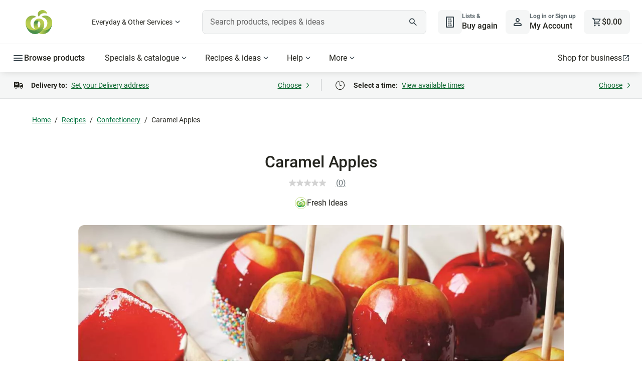

--- FILE ---
content_type: application/javascript
request_url: https://www.woolworths.com.au/MOTCr8z9uC9SGXGxG2EI/icYEt0L71VcYt83z/FEF2AQ/Ii4sDC/8uHmMB
body_size: 173700
content:
(function(){if(typeof Array.prototype.entries!=='function'){Object.defineProperty(Array.prototype,'entries',{value:function(){var index=0;const array=this;return {next:function(){if(index<array.length){return {value:[index,array[index++]],done:false};}else{return {done:true};}},[Symbol.iterator]:function(){return this;}};},writable:true,configurable:true});}}());(function(){zE();gGE();zME();var Cc=function(NX,nm){return NX/nm;};var l6=function(Bm){if(Bm===undefined||Bm==null){return 0;}var YG=Bm["toLowerCase"]()["replace"](/[^0-9]+/gi,'');return YG["length"];};var tF=function(Mv,gz){return Mv+gz;};var Y9=function(fX,vG){return fX==vG;};var cG=function(jG){return O["unescape"](O["encodeURIComponent"](jG));};var dG=function(Rn,jn){return Rn<jn;};var FB=function(bT,Bv){return bT^Bv;};var M4=function(Xd,bc){return Xd%bc;};var sx=function(JA){var Pz=JA%4;if(Pz===2)Pz=3;var zX=42+Pz;var w6;if(zX===42){w6=function L9(lA,HT){return lA*HT;};}else if(zX===43){w6=function Sn(px,KA){return px+KA;};}else{w6=function RG(cT,Mx){return cT-Mx;};}return w6;};var dv=function(){return ["\x6c\x65\x6e\x67\x74\x68","\x41\x72\x72\x61\x79","\x63\x6f\x6e\x73\x74\x72\x75\x63\x74\x6f\x72","\x6e\x75\x6d\x62\x65\x72"];};var Fb=function(L4,qB){return L4 in qB;};var vF=function Nv(cA,hx){var K9=Nv;while(cA!=XK){switch(cA){case Zj:{cA=XK;return v4(VY,[kB]);}break;case V:{UX.push(Rx);Jc=function(wA){return Nv.apply(this,[tJ,arguments]);};h9(LQ,[pB,J3]);cA-=f7;UX.pop();}break;case FE:{var dB=U4[hz];cA=Zj;for(var zc=XG(dB.length,fB);q6(zc,JT);zc--){var nT=M4(XG(tF(zc,d4),UX[XG(UX.length,fB)]),Rz.length);var kd=kv(dB,zc);var rG=kv(Rz,nT);kB+=v4(VO,[xm(SB(wF(kd),wF(rG)),SB(kd,rG))]);}}break;case hY:{cA-=N;NT=KG*rT*Lx*Rx-Pm;Bc=Lx*wb*fB+qb+sm;W9=sm-Pm-KG+hn*fB;b6=KG-Rx+sd+sm+OB;wG=sm-rT+hn*Lx*Rx;}break;case HV:{KG=wb-fB+Pm;sd=KG-Rx+fB-wb+OB;cA=JJ;qb=Lx*Rx-wb*fB-Pm;rT=Pm*sd-wb-qb-KG;Zz=Lx*rT*KG+sd*qb;JT=+[];}break;case n7:{rd=wb*hn-qb+sm*sd;Qn=sm*OB-Lx-qb*wb;Bn=hn+sd+Lx+KG*sm;X4=sm*qb+KG*Pm+Lx;pm=KG*sm-fB-sd-qb;XT=KG-sd+qb*sm-Pm;cA=xE;}break;case GM:{cA+=xM;TG=fB*hn*wb*qb+sm;U6=sm*Lx-qb*fB+hn;jd=Rx+qb*sm+sd*OB;RA=fB*sm*rT-hn-qb;Zd=Rx*Pm*sm+rT;}break;case Hs:{Y4=hn+KG*sd*rT+wb;k6=Pm+qb*sd*Lx;j4=Rx*sm+sd*Lx;s4=Rx*rT*hn+fB-sd;cA+=As;IA=hn-rT-OB+Lx*sm;}break;case OQ:{pX=rT*wb+Pm*sm-sd;UM=qb+sm*rT-KG-OB;PB=sm*KG+rT+fB+qb;dz=sd*sm+hn-Lx+wb;CX=Lx*sm+hn-KG;RB=hn*rT+sm+sd*qb;cA-=U7;mX=rT-OB+sd*hn;V3=Pm*rT*fB*KG+sd;}break;case Oj:{cA=LK;WB=Rx+sm*Lx+OB+sd;AT=sm+sd+hn*wb*KG;q9=qb-OB*hn+sm*wb;Jd=sm+hn+wb+sd;On=OB+Pm+sm*fB*sd;hF=rT*sm-Pm*KG-fB;}break;case kP:{Cb=sm+hn*Lx+qb+OB;mn=wb*KG*hn-qb*rT;cA=cP;B3=Pm*fB+KG+hn*qb;Nb=KG+Pm*hn*OB;A6=sm*sd-fB+Lx*hn;}break;case bQ:{cA-=O7;J9=qb*Rx+sd+sm;QT=rT*KG*Lx+qb-OB;LM=OB+qb+Lx+hn*KG;W6=Lx*OB+qb*KG+hn;ZM=Pm*rT-qb-wb+sm;RF=sm+Rx-rT+hn+Pm;}break;case PR:{bx=OB+qb+sd*hn+fB;Im=sm+wb+qb*rT*KG;HA=Lx*sm-Pm*qb-fB;DG=fB-Lx+sm*rT-qb;cA+=SO;nz=rT*hn*wb-sd-qb;tT=qb+Pm*hn-rT*KG;}break;case ZO:{BF=qb-Pm*rT+sm*sd;DX=rT+hn*sd+Rx;cA=DY;Hn=Rx*Pm*rT*Lx+fB;Rb=Rx*rT+qb*hn*wb;OA=sm*KG+Lx;rB=Pm*sm+Lx+hn-sd;}break;case BO:{nv=fB+qb+rT*Lx*Pm;Fz=Lx*hn*fB-KG;SF=rT*sm-KG-wb-qb;cA=YK;T4=Pm*sm-Rx*KG*qb;SG=Rx*sd*KG*qb+fB;}break;case DM:{cA-=RM;MB=Rx+hn*OB+rT*qb;Ex=Lx*Pm*hn-Rx*sm;sz=hn+OB*sm+Rx;E9=hn-wb-rT+sm*qb;}break;case XO:{D4=Rx+sm*rT-hn-Lx;fM=OB*hn+Pm*sm;TI=sd*sm+qb*Lx+Rx;kl=KG+sm-rT+wb+OB;Vw=OB+sm-fB-KG+sd;cA=It;}break;case YJ:{lp=KG+qb*sm-hn-fB;EI=sd*sm-wb*OB-fB;kN=Lx*KG+sm*OB-fB;tw=wb*fB*KG*hn;AI=qb*OB*rT-fB;cA+=rO;mp=hn+KG*rT*wb*OB;vD=OB*qb*KG+sm-wb;}break;case zt:{cA=r7;Xg=hn+Lx*sm-qb+Pm;wD=rT+Lx*wb*KG+sm;N5=Lx*Pm*KG-OB;UN=KG*fB*sm+sd-qb;}break;case DY:{cA=NK;KD=OB-Pm*KG+sm*sd;O0=wb*sm-fB+OB;Dw=wb*qb+sm*Pm-Lx;vN=sm*rT-Lx*Rx-KG;}break;case pK:{Zc=wb+hn*rT+sd*KG;cA=S1;nW=hn*KG*Pm+qb;xN=sm*sd+Pm*Rx-fB;W5=Lx*sm+Pm*sd-wb;VS=Lx*Rx+hn+sd*sm;}break;case rV:{F2=KG-Rx*qb+sm*OB;s5=Rx-wb+Pm*sd*KG;n2=wb+rT*sm-qb*KG;cA+=TP;Wc=sm*fB+Rx*sd;DH=sm+Pm+OB*Rx+KG;}break;case xq:{Hh=qb*Lx*OB+KG*hn;jS=Pm+sm*Lx-wb+sd;cA-=wt;II=hn*wb*sd-Pm-qb;YD=sm+qb*hn-sd*KG;kI=sm*qb+rT*wb-Rx;dL=rT*KG-OB+sd*sm;}break;case fV:{var hz=hx[M7];var d4=hx[GV];cA+=wR;var Rz=U4[Ic];var kB=tF([],[]);}break;case VV:{cA=MR;Zl=wb+OB*sm+KG;bD=Rx+Pm+qb*hn;VH=Rx*fB*wb*qb*rT;T2=Pm+sm*sd-Rx*OB;pS=sd*sm-rT-KG-Lx;}break;case F7:{kS=fB+KG*sd+sm*qb;tl=Pm*sm+rT*Lx+sd;Y5=fB+qb*sm+Pm-sd;OW=Pm+qb*sm-fB+wb;bI=Lx*rT*KG-sd;YW=sd*KG*qb+sm*Pm;vk=fB*rT*wb*OB+sm;Cw=Lx*sm+OB*Rx+qb;cA=b8;}break;case Ns:{K2=sm*Lx-OB*Pm;XH=sm*sd+hn;cA=zK;NI=hn+rT+wb+sm*Pm;vp=rT+sm*Lx+fB;rW=sm*OB+Rx-hn-rT;}break;case S8:{cA+=qR;zD=Lx*hn+fB-wb;XW=qb*sm-Rx*Lx*fB;bg=wb*qb*Lx;Wg=rT+sd*hn-KG*Pm;Og=sm*Rx+rT*fB+Lx;j5=hn+wb+sm*Pm*Rx;}break;case D8:{nS=hn*Pm-rT-OB*Lx;Wl=sm*sd-KG*rT+qb;Dl=Rx-Pm+sm*rT-OB;gr=Pm*rT*qb+OB+Lx;JN=sm*OB-Lx*qb;TD=hn*Pm-KG+Lx-Rx;K0=qb*sm-OB-hn-Lx;cA-=Ss;H5=rT+KG+sm-Pm;}break;case mY:{jN=qb+sm+sd+KG-OB;cN=fB*Pm+Lx+KG+sm;SS=fB*sm*sd-wb-Lx;HN=Pm+Lx+rT*OB*sd;vr=sm-KG+hn*fB+sd;cA-=WR;L2=sd+hn*Lx+Pm;}break;case vj:{Cg=Pm+qb*wb+OB-sd;wW=KG*Rx-Pm+OB*qb;Qr=Lx+Pm*rT;tS=Rx*OB-qb+hn;RI=rT*Rx+Lx-Pm+sd;cA=Dt;OL=KG+wb+Pm*qb;pp=sd*fB*KG*Rx-Pm;Rg=wb+OB*KG+Pm*sd;}break;case CO:{cA=b7;Yr=Rx+hn*wb*Lx;rh=Pm*sm-KG+hn*Rx;zl=KG*sm+rT+sd+Pm;mw=fB*hn*KG*Pm-rT;Ew=hn*OB*KG+fB-wb;th=Rx+OB*hn-Lx-wb;wH=Lx*hn+KG+Rx-Pm;nr=sd+Lx+sm+KG;}break;case rK:{if(q6(Uk,JT)){do{var Ng=M4(XG(tF(Uk,sg),UX[XG(UX.length,fB)]),BD.length);var Or=kv(vL,Uk);var Lh=kv(BD,Ng);ml+=v4(VO,[SB(xm(wF(Or),Lh),xm(wF(Lh),Or))]);Uk--;}while(q6(Uk,JT));}cA-=qM;}break;case Yt:{dr=KG*rT+wb+Pm*sm;cA+=Mt;A0=wb+OB+sm+rT+KG;Lw=KG-Lx*rT+qb*sm;EW=Lx-wb*fB+Rx*sm;qp=sm*Lx*fB-KG*OB;Gh=OB+Pm*Rx*rT*KG;}break;case Ks:{LW=sd*Pm*hn+OB+Rx;Fk=Rx*sm-KG-hn+wb;Jh=sm+fB;Mr=sm+Pm-KG+sd-wb;KS=Rx+rT+sm*sd-Pm;ON=rT-OB+hn*KG-sm;cA-=rQ;}break;case CK:{jh=fB-Pm+Lx+sd*rT;cA+=Sq;tg=rT*sd-wb+Lx-OB;ZS=hn+OB*KG+rT*fB;zp=qb+sd*Pm+OB-fB;KZ=hn+Rx*Lx+rT;Kr=rT+Lx+sd-wb;}break;case jM:{Gk=KG*hn-qb*Rx-wb;cA-=nE;SD=Rx*fB*Pm*sm+hn;p2=KG-fB-Rx+Pm*hn;hS=wb+Lx+KG*sm-fB;cZ=rT+sm*sd+Rx*KG;LH=sm*qb-Pm*Rx-rT;qw=KG*hn+sm+qb-OB;}break;case C8:{wk=qb*sm+wb+rT+hn;Bw=wb*OB*sd*qb-Pm;p5=sm*KG+qb+Pm+hn;xH=sm*wb-Rx+sd*qb;cA-=pY;Hw=rT*Lx*OB*fB-KG;kh=Lx-Rx+sd*sm*fB;V0=Lx*rT*KG-wb;}break;case Bj:{cA=WY;YI=qb+hn+KG*Rx+wb;sl=Rx+fB+Lx;W2=Rx*Pm+fB+wb+OB;gc=rT+qb-OB+Rx;E0=sd+Lx*Pm-KG-rT;}break;case As:{cA=SO;G5=OB*wb*hn-Rx-rT;ww=wb+Lx+hn*OB-KG;fS=Rx+sm*qb+rT*OB;MS=qb*sm-wb*Lx+Rx;}break;case Os:{sI=KG*sm+qb-OB+rT;qN=KG*sm-sd*OB+Rx;Zk=hn*rT+fB+Rx;lk=KG+sd*Rx*hn-Pm;cA=qM;zS=KG*rT+sm+OB*Lx;}break;case cQ:{GI=fB+sd*qb*Lx+hn;Nk=hn*Rx*wb-fB;Pk=hn+fB+sd*rT*OB;cA=z7;cg=qb*KG*rT+OB;}break;case cs:{B5=KG+sd*hn+qb*Pm;UZ=Lx*KG*rT+wb*OB;Ph=qb*rT-Rx+sm*Lx;Kk=qb-hn+Lx*sm;Ol=Lx*Pm*qb*wb+sm;Ig=hn*wb*fB*sd+Pm;cA=Wt;}break;case qV:{bh=hn*rT+sd*Lx;Kg=hn+Rx-fB+wb+OB;cA=F1;GL=fB*Rx+qb*OB-sd;PN=wb+rT-Lx+OB*qb;sS=rT*fB*KG-Lx;v0=KG+Lx+OB+sd;}break;case Wj:{cA=pK;ED=qb+sm+KG*Pm*sd;pk=Lx+sm*sd-fB-hn;Bg=Lx*KG*sd-qb-OB;M2=Rx*qb+hn*rT*fB;M0=Lx-qb+sm*fB*OB;qD=Lx*OB*Pm*Rx+fB;CS=rT*hn-wb+Lx;Gw=KG*rT*sd*fB-Rx;}break;case Zt:{Op=fB+KG*OB*Lx-hn;Ih=hn+rT*Lx+sm-Pm;RD=fB+wb*sd+hn*qb;T5=OB+KG+wb*hn+sm;KI=sm*sd-rT-Pm-wb;Zp=hn*sd*fB-rT-qb;Ul=Lx*rT*KG-Pm-fB;nD=sm*Pm-OB-Lx+wb;cA=S8;}break;case ZV:{Bk=fB+sm+sd*KG*Rx;jk=KG+wb+qb*OB*Pm;Lc=hn*wb*Rx-Lx;cA-=z8;XL=hn*KG*fB-Lx+Pm;}break;case HY:{qk=qb*sd*rT;Ok=fB*hn*rT-Rx+Lx;PD=Lx+rT*Pm+sm*qb;PH=sm*rT-sd*qb+Lx;kW=KG+hn*Lx*Rx-fB;kp=sd-sm+qb*wb*hn;cA-=fj;L5=hn+sm*OB-qb-fB;N2=Rx*rT*hn+Lx;}break;case Lt:{I2=hn+qb*sm+fB+OB;cA=PJ;xk=sm*qb+fB-rT;Ow=Pm*sm-OB-wb+qb;r5=fB+Lx+rT*sd*Pm;wZ=sd*wb*hn+rT;Xr=rT*sm-hn-Rx*KG;}break;case S1:{Pr=qb+hn+Lx*KG*OB;cA+=n8;Pl=sm*Pm+Lx*OB;ES=Rx*Pm*sm-OB*sd;Fp=fB*sm*qb+sd;j2=qb*sm-KG-Lx;sZ=sd*sm+qb+KG+hn;}break;case gP:{sD=hn*Lx-sd+fB+qb;FS=wb*Rx*KG*rT-Pm;Jk=Lx*hn+sd+sm;TL=OB+qb+sd+sm*Pm;cp=fB*KG*rT*Lx;cA+=VQ;mk=rT*qb*KG-fB-Rx;lw=wb*sd+Pm*rT*qb;}break;case X:{v5=sm*qb-Lx*rT+hn;fH=KG+OB*sm-Pm*rT;Eh=Rx+OB*rT*sd+hn;AW=wb+OB*qb+sm*Lx;qr=sd*Lx*rT-qb*Pm;M5=Rx*rT*hn-sd*wb;cA=EQ;}break;case rP:{nH=rT*OB+Lx+sm*fB;qH=sm+Rx+hn+KG*Pm;cA+=DR;F5=rT+sm+Rx+Lx*sd;Vk=hn*Rx*rT-sd;}break;case gj:{VI=Lx+sm*sd*fB+hn;t5=fB-sd*Pm+rT*sm;cA=DM;AH=hn*rT-wb+fB;hh=qb-sd+sm*KG+hn;}break;case ps:{d0=fB*rT+KG+OB+sd;cA+=L1;hk=hn+wb+Pm*Rx*KG;KW=wb-Pm+OB*sd+hn;Qw=sd*rT-Lx-fB+Pm;}break;case vE:{fN=Pm*wb*OB*rT;cA+=MK;MW=sd-fB+OB*sm+rT;gH=sm*OB-Rx;zg=Lx-OB+rT+qb*sm;gS=Lx*qb*Rx+sm*OB;WW=qb*sd*Rx*Pm-fB;}break;case VK:{jH=wb*KG+OB*sm*fB;Lp=Lx*sm+Pm+hn+Rx;s2=OB*sm+rT*wb-fB;IH=KG*Lx*Pm*OB-wb;cA=TV;}break;case wV:{xW=Lx+sm-Pm+fB+wb;lg=qb+sm;Rl=Lx*sm+rT-hn+KG;RH=Lx*KG*rT-OB+fB;mS=KG*fB-OB+rT+sm;cA-=A1;}break;case Ps:{Y0=rT*hn+wb-OB*Rx;Nh=fB+wb*sd+sm*OB;nw=Lx*rT-Rx+sm*KG;XS=Lx*sm+KG+sd+rT;cA+=M8;xg=rT+Rx+wb+Lx*sm;z0=sm*qb+hn+sd-OB;Ak=fB*OB*sm+qb*sd;}break;case qQ:{vh=Pm*hn+sd+fB+sm;cA=n7;JD=hn*rT+KG-Rx+qb;b5=rT*sm-sd-qb-Lx;n5=sm*Pm+hn*Lx;X0=hn+qb+sm*KG+OB;Ek=sd*wb+hn*KG*Pm;}break;case Us:{Jp=qb*Rx*Lx*OB;Zr=wb*qb+Pm*sm-rT;hZ=sm*Pm-wb+OB+Rx;bl=sm+hn*OB+fB+wb;m2=Rx*rT*wb*sd-KG;NZ=sm*sd+hn+qb;cA-=fj;l0=Rx*wb*sm+sd;}break;case T8:{vg=hn*Lx-sd*OB+KG;CH=fB*qb+sd*sm-OB;cA=O1;Dk=qb*OB*sd+KG-fB;CI=qb+hn+sm*Pm+Rx;ZW=sm*qb+OB*KG*fB;Sk=Lx+qb*hn+wb;}break;case Dt:{pW=fB+wb-OB+hn+KG;AL=hn-OB*wb+Lx*KG;rr=qb-sd*Rx+rT*wb;cA=qV;Ik=sm+wb+Lx*hn-rT;cl=fB*Lx*sd+hn+Pm;}break;case hs:{Jw=Lx+sd*fB*Rx*rT;J3=sm+qb+sd+Rx*hn;Ic=fB+rT*qb+sm+Rx;Al=qb*fB*sm-hn+sd;cA=N8;KH=sm*sd+rT-Lx*wb;rH=OB*sm*Rx-sd-Lx;CN=rT+sd*KG+hn+wb;PW=Pm*rT+KG+hn+sd;}break;case Yj:{cA-=KM;Fr=sm+Pm-wb+hn*Lx;D2=KG*sm-Lx*Rx;j0=Rx*qb*rT+sm+KG;WN=qb*wb*Lx*Pm+OB;WS=rT+hn+Lx*sm;vS=rT*fB*sm-KG+wb;}break;case z7:{PS=fB*OB+hn*Lx-Pm;cA=nq;dN=sd+Rx*sm-qb;A2=hn*fB-KG+qb*sm;Up=sm+rT*OB*Rx+fB;}break;case BK:{Ag=rT*sm-KG*wb+fB;cA-=HK;cH=Lx+OB*sm+KG+wb;P2=fB*Pm-OB+KG*sm;Cl=sm*wb+OB*hn-Lx;qg=rT+sm*KG+Rx+Pm;cW=sd*sm-OB*qb-Pm;}break;case MR:{wI=sm+Pm*KG*hn+qb;FH=fB*sd+sm*OB-hn;cA=Ns;VZ=KG+Lx*sd*wb*OB;Tl=sd*rT+sm*KG+qb;}break;case fQ:{cA+=cs;Qp=wb-Lx+sm*sd;Mp=Pm*OB*sd*KG+Rx;mW=sm*Lx+qb*KG+fB;NS=Rx*hn-rT+sm*OB;}break;case HR:{mN=rT*hn+Lx*KG*OB;lI=OB*Pm*Rx*KG-rT;LI=hn+Rx*sm-qb+sd;w0=Lx*fB*hn-Pm;WI=hn*rT*fB+wb-sm;O2=sd*hn+Lx-OB;cA=OQ;tr=sm*OB-sd-wb*Pm;}break;case YV:{ML=Lx*sm+KG+OB-Pm;Fw=sd*qb-rT+hn+Pm;cw=hn-rT+Lx*Pm+qb;cA-=RY;US=wb+sm+Lx+rT-KG;}break;case CE:{UH=sm*wb-rT+Lx;I0=sm*Pm+hn-Rx+rT;z5=fB-Lx+sm*sd+OB;NN=rT*hn+OB*Rx-Lx;cA+=p7;}break;case jK:{zZ=fB+rT*Lx+sm*Rx;Nl=sm*qb-Pm*fB-hn;x5=wb*Lx*qb*Pm-OB;zH=rT*hn-qb+Lx-Pm;Ah=sm+sd+KG+Lx+OB;cA+=PE;SW=KG*OB*hn-Lx-Rx;}break;case QP:{D0=sm*OB+rT+qb;bw=Rx*OB*sm-Lx*hn;Yg=qb*sm-sd-KG-Pm;cA=kP;x2=OB+hn+sm*Lx-fB;Sc=fB+sd*sm+hn*OB;}break;case PQ:{V2=KG+hn*rT+Lx;lH=Pm+sm*sd-fB+Rx;Rp=Rx*Lx*hn+Pm*rT;GH=Pm+qb*sd*rT+Lx;cA=F7;JS=KG+Lx*rT*sd;}break;case SP:{Vh=KG*sm+OB+fB;wr=hn*qb+rT-sm+KG;cA-=It;gw=KG*hn-Lx-OB+fB;fD=fB*sm*qb+Rx+wb;Fg=qb+sm*Lx-hn-fB;JI=hn*sd-rT;}break;case WR:{zh=qb*KG*sd-Lx-Pm;YH=sm*sd-hn-fB+OB;W0=fB*sd*qb*OB;Gg=Pm*hn-wb+sm*OB;El=rT+qb*sm-fB+Lx;K5=OB*rT*wb*Rx-qb;cA=Ps;LD=sd*qb*Pm+KG*sm;}break;case ls:{cA=p1;q2=wb-Pm*hn+qb*sm;JH=Lx*sd*OB+KG*hn;wc=sd*sm-KG*Pm+qb;sr=Rx+hn*sd-Pm;}break;case tP:{cA-=l1;RZ=Pm*OB*wb+sm-sd;xD=wb-qb-KG+sm*Pm;Y2=sm+wb+rT*KG-qb;Sh=Lx*rT+Pm*hn+wb;DN=rT*KG-Lx+sm+wb;gp=rT+Rx*sd+hn+sm;}break;case N8:{cA=pq;AZ=qb*sm+Rx-sd*OB;tD=Pm*KG+sm*Rx-OB;BH=qb*hn*Rx-OB+wb;A5=hn*Rx+Pm-sd+sm;vl=fB+Pm*sd*hn-Rx;}break;case Mj:{Ir=KG*sd+OB+hn*rT;Qg=qb*sm-sd*OB;IW=Lx*rT+hn*qb*wb;cA=cq;l2=sd*sm-wb*rT*fB;EL=wb*fB+OB*Lx*rT;zr=Lx-qb*wb+sm*rT;J2=rT*sm-hn+Rx;}break;case LK:{HH=sm*fB+rT+Lx*sd;Hp=qb*rT*fB+Rx+wb;Yl=sd+qb*KG+sm-fB;cA+=JK;pI=OB+Lx+KG*sm;Eg=sm*OB+Pm+Lx;Jl=sm+OB*rT;}break;case hK:{dS=hn*KG-qb-Rx+OB;BL=sd+rT+OB*hn*Pm;Gr=Lx*fB*hn-OB-KG;cA=YV;qh=rT*sd-OB-Pm+sm;hW=wb+Pm*hn*sd-Rx;d5=wb*sd*qb-Lx*Rx;OD=Lx*sm-wb-qb+hn;r2=Lx*qb*Pm-OB-sm;}break;case SO:{JZ=rT+sd*sm+OB+qb;k0=sm*KG-Pm+hn-sd;ID=OB+Lx*hn*wb;R2=sm*sd+Lx+wb+hn;YZ=sm*Lx+rT-KG*fB;cA=T8;kH=wb*sm-Rx*sd+rT;}break;case jt:{cA+=tO;dp=rT+wb-fB+Pm+hn;pB=Lx+qb+sd;xZ=rT*Lx-OB+wb+sd;Ql=rT+Pm+sd+wb-KG;}break;case NK:{cA-=nK;wg=Rx+sm*sd+hn-qb;Q0=rT*sm-hn+sd+OB;z2=Pm*sm+KG*Lx*wb;dZ=sd*OB*rT+fB;jw=Pm*sm-fB-sd;C2=OB+Rx+Pm*sm-rT;SI=OB*hn*Pm-fB;Ll=OB*qb*wb+sm*sd;}break;case cR:{Ck=OB-Pm+wb+KG*qb;FI=rT-KG+qb*fB+hn;nN=Pm*Lx+OB+KG*sd;sN=Rx+KG*wb+OB*Lx;hH=qb*OB+rT*Pm+KG;Lr=rT*Lx-Rx-Pm;cA=D8;}break;case z8:{Iw=sm*rT-OB*hn+wb;Pg=qb*sm+Rx*hn-sd;m0=rT*OB*sd+Lx-qb;cA=IQ;C0=sd*hn-KG;lW=OB*sm-sd*Pm;Vp=hn*rT-fB-OB*wb;}break;case r1:{cA-=vO;Rh=sm-OB+rT*sd;pr=sm-OB+Lx+rT;Rk=sm+hn-wb+Rx-rT;sL=qb*sm+Lx*KG+OB;Z0=wb-KG+hn*OB;YL=Pm*sm+OB*fB+wb;}break;case Ss:{Yh=rT-OB+sm*Rx-fB;cA=Zt;fr=qb-wb*fB+Rx*sm;DS=fB+rT+OB*sm;c5=Rx*fB*sm+rT-wb;}break;case JO:{tN=fB*sm*Pm+Lx-Rx;BN=rT+Pm*sm+KG*sd;cA=XK;}break;case Qt:{hp=fB+sd*sm-KG-OB;rS=wb+fB-Lx+sm*sd;GZ=sm*Pm-rT-OB*KG;Sr=wb*hn*qb+OB;pH=OB*KG*hn+sd-Lx;pZ=wb+sd*fB*sm+rT;cA-=P1;X2=fB-hn-sd+Lx*sm;Uh=sd-fB-OB+sm*KG;}break;case LO:{BW=OB*Lx*qb+KG*Rx;fl=wb+hn*rT-OB+KG;WH=Pm+sm*qb+KG-hn;Dh=Pm-sd*rT+KG*sm;cA-=vK;ZD=wb*rT+Pm*sm-fB;f0=fB*sd+OB+KG*sm;}break;case WO:{Tg=sm*fB*qb+Rx*sd;mr=Lx*fB*sd*Pm-rT;ck=fB*Rx*Lx*rT*Pm;fh=Lx*OB*Pm*KG+Rx;cA+=pJ;Ug=sm*Lx+OB-qb+wb;Rw=hn+sm*KG-sd*fB;}break;case WY:{F0=Rx*rT-sd;J5=fB*qb*Rx+hn-Lx;cA+=SM;E5=Pm*KG+qb-rT+sd;XN=sd+rT+fB-Rx+OB;Mw=Rx*Pm+KG;wS=fB*KG*wb-qb+rT;}break;case P7:{cA=FY;dg=sm*OB+wb-Lx-Pm;rZ=sm+sd+OB+hn*Lx;rN=hn-fB+sd+wb*sm;zN=wb+hn+sm*Pm-fB;LS=sm*KG+hn-sd+Lx;Wh=Pm*hn*KG-fB-OB;}break;case gY:{cA-=B8;return h9(bR,[ml]);}break;case fs:{FZ=wb*sd+sm*qb+hn;nI=sd+hn*Lx-OB-Rx;EZ=sm-wb+Lx+Rx*hn;w5=KG*sm-fB+wb*Pm;cA=A;Uc=KG+Pm+qb*sm-rT;QL=fB+sm*rT-qb-KG;PZ=rT+KG+sd*fB*sm;}break;case zK:{cA+=lQ;MI=sd*Rx*KG*Pm+sm;kr=fB+wb-OB+rT*hn;DZ=rT+Pm-hn+sm*qb;hl=Pm+qb*sm+hn+sd;Cp=qb+sm*sd+rT+Rx;}break;case tO:{HZ=hn+sm*KG-qb-OB;jI=KG*sm+wb*qb*fB;G0=sm*sd+OB*rT-Pm;Rr=Rx*sm+OB*qb*rT;kg=qb*wb-Rx+sm*KG;RW=sm+KG-OB+qb*hn;Tw=sm+wb*Lx*hn-sd;cA=kE;}break;case Lj:{QS=sd*fB*hn-Pm-OB;bp=hn*rT-KG-fB-sm;HI=KG*hn+wb*qb+fB;mZ=Pm*sm-KG-OB;RN=sd*hn-wb;Sp=rT*hn+Lx+sd+Rx;cA=HR;}break;case H7:{Ml=sm*sd-OB-wb*fB;S0=OB+sd*Lx*rT-Pm;Gp=OB*fB*sm+wb+hn;UW=wb+sd*hn+sm*OB;gN=Lx*Pm*rT+hn+OB;Dr=OB*sm-wb+hn-rT;FW=fB*wb*sm-Lx+OB;cA-=QK;Bp=sm*sd+hn+rT-Lx;}break;case It:{f2=fB+sm*OB+Pm*rT;hr=sm*Rx+hn*rT;AD=hn+qb*sm+Lx+rT;Lg=sm*Lx+Rx*Pm*rT;Yk=sd*Lx*KG+sm*wb;dH=hn+rT+sd*qb;LZ=KG*sm-qb+Pm-sd;Ww=sm+wb*Rx+fB;cA+=b8;}break;case dj:{cA=Rj;Zg=sm*wb-Lx+fB;Hc=fB+qb*rT*OB-KG;dW=wb*fB*rT*sd-Lx;Hr=fB+hn*Rx*rT-qb;BS=Rx+KG*Lx*wb-Pm;gk=Rx+sm*wb-Lx;}break;case wP:{DW=Pm*Lx+sm-OB+qb;Yp=sd+wb+sm+hn-KG;Oh=hn+sm+wb+sd-OB;g5=Rx+hn-OB+sm+qb;hw=Rx+sm+KG*sd-Pm;AN=sm+hn+fB-wb+rT;cA=Vs;}break;case sR:{fW=Rx-sd*hn+Lx*sm;Z5=hn+wb*sm-KG+Pm;O5=OB*KG*Lx*Pm-rT;cA-=qV;xS=OB+hn*qb+Rx+sd;dI=sm*qb*fB-OB*KG;S2=Rx+Lx+sd*sm+Pm;}break;case nO:{RS=KG*hn-OB+Rx;Q5=OB+sm*Lx-KG*qb;xL=Pm+OB*fB*sm-rT;Cr=Rx+sm*rT+KG-qb;Fl=KG-fB+Rx*hn*sd;jD=Pm+rT*Rx*OB*KG;cA=cQ;}break;case qs:{cA-=mM;UI=Pm-fB+qb*sm;R0=hn*Lx+Rx+Pm+qb;xl=OB+Lx*sm-rT*Rx;q5=KG*qb*Rx*sd+hn;Sw=sm*qb-wb*rT-Rx;Er=Lx*KG*qb*fB-OB;Z2=wb+sm*KG+Lx+Pm;dk=sd*Pm*fB*Rx*rT;}break;case D1:{J0=Lx*sm-sd+KG+rT;f5=OB+rT+wb+sd*sm;GN=qb*sm-rT+KG-Pm;tI=hn*OB+wb*sm-sd;Kl=OB*qb*sd+sm+hn;cA-=bE;Tp=Lx*hn*wb;}break;case EQ:{Vg=KG+Rx+sd*rT*qb;b0=wb+sd*hn+Lx;TZ=hn+wb+Lx*sm-KG;bk=sm*Lx-qb*fB-hn;ZH=qb*sm-hn+Lx-Pm;cA+=r7;}break;case lq:{S5=hn*wb*Lx-qb-Rx;P0=sm*sd-rT*wb-qb;KL=Lx*fB*sm+rT+Rx;cA=cs;Dp=Pm+qb*hn-OB+sm;Wk=hn*OB*KG+Lx-wb;wl=rT*OB*wb*KG-fB;P5=hn*Pm+Rx*sm+KG;xw=qb*rT*KG+Rx;}break;case qM:{cA=HE;SZ=wb*qb*KG+Pm+hn;fI=sm*OB+KG-Lx*rT;Pw=sm*qb+sd*wb*fB;NH=hn*rT-qb+KG;BZ=KG*hn*Rx-sd+Pm;}break;case b8:{zk=hn*rT+Lx*qb*KG;HD=sm*qb-KG*fB*Pm;cA=Yj;tk=Pm-Rx+qb*sd*KG;pN=sm*qb-KG*wb+sd;}break;case Ij:{CL=Lx+sm*OB+KG+sd;pg=sd-OB+qb*sm-Lx;Xw=qb+OB+sd*sm+hn;c0=fB*Rx-Pm+KG*hn;tp=sm+OB+Pm*hn+fB;cA+=RE;}break;case AQ:{np=KG+Lx+Pm+OB+qb;lc=KG+hn+sd+Lx;jZ=rT+Rx*sd-fB+Pm;Mk=wb*OB+Pm-KG+sd;cA=CK;Br=OB*wb+hn+qb-KG;Hg=wb*hn+KG-Pm*qb;H2=KG-fB+hn*Rx+OB;L0=Rx*hn-KG+Lx;}break;case A:{DD=Pm+hn*sd-wb*Lx;OS=Rx+wb*sm-rT*OB;wh=sm+Lx+rT*qb*sd;xh=sm*OB-hn-Lx+rT;sH=qb*Rx*wb*fB+Lx;lZ=hn*Lx+rT+sm;cA=r1;}break;case GP:{Mg=Lx*sm+OB-hn*fB;Lk=hn*sd+rT*qb*wb;Sl=qb*sm-KG*rT*Pm;OI=rT*OB*Lx+sd+Pm;x0=fB+hn*sd+OB;cA=HY;bS=rT+Rx+wb*sm+hn;jp=hn+OB+Pm+sm*qb;}break;case cP:{cA+=lP;mg=Lx+KG*qb*OB*Rx;nk=wb*Pm*OB*qb+hn;OH=fB*sm*sd-wb-rT;nZ=sd*sm-hn+fB-OB;XI=fB+OB*Rx*sd*qb;U2=Pm*sm+hn-wb*KG;}break;case vP:{var B2=hx[M7];var Hl=tF([],[]);var sW=XG(B2.length,fB);cA=XK;while(q6(sW,JT)){Hl+=B2[sW];sW--;}return Hl;}break;case F1:{VD=Rx+hn+OB*fB*Pm;cA-=tJ;BI=hn+sd+qb-rT-wb;nh=wb*qb+OB*Pm*fB;Wr=sd+Rx+hn+Pm+rT;I5=KG+hn+qb+wb*rT;YN=Rx*Pm*qb+OB;}break;case mM:{Np=qb*hn-sd+rT;kD=wb*Pm*KG*Lx+fB;cA+=Js;Ch=Pm*wb*KG*Lx-fB;fw=hn+sm*qb+Lx-sd;Qh=Rx+wb*sm-Pm-rT;}break;case TY:{cA=qQ;zw=Lx-wb+qb*sm-fB;rl=rT*hn+Pm*KG+qb;dD=fB+sm*KG-qb-hn;tL=hn*Lx+Pm*sd*KG;Th=rl+mZ+dD-tL;JL=OB*Pm+hn*rT;}break;case Mt:{xI=OB*sm-KG-hn;Q2=sm*wb+sd-KG;TS=sd+qb*rT*OB-wb;cA+=dP;XZ=OB*qb+rT+KG*sm;Vr=OB+Pm*fB*rT*KG;}break;case SV:{lD=Pm*hn+wb*sm-rT;Dg=sd*Lx+KG*sm*fB;cS=sm*qb*fB+KG-hn;cA+=Dq;rg=qb+Lx+sd*KG*OB;dw=sm*KG-hn+Pm*qb;}break;case vO:{cA-=RE;hg=Pm*Rx*sm-hn;ZZ=sm*wb-fB-qb*Pm;dh=sd-qb-Rx+sm*OB;p0=Lx*sm-OB-sd+wb;hI=fB+OB*sm-hn;Xp=qb*fB+OB*sm-Pm;}break;case C:{Uw=OB*Rx*fB*qb-sd;m5=fB+hn+sd-KG+Rx;Jg=fB*qb*KG+sd+Rx;vH=wb*Pm+rT*fB*KG;DI=hn+Rx*Pm+Lx-rT;nL=sd+hn+rT-KG-qb;fZ=wb+OB+qb*sd;Dc=Pm*OB+hn*fB-qb;cA+=Q;}break;case wQ:{cA=GY;OZ=hn+KG+OB*rT*Pm;QD=qb*fB*Lx*rT+hn;E2=fB+sd*KG*Rx*Lx;vw=sm*qb-wb+Lx+sd;}break;case PJ:{zI=sm*qb+Pm+sd+OB;rw=rT*hn+Lx-Rx*sd;HS=OB*sm+qb*fB-Rx;cD=sm*Rx-sd+KG*Lx;gZ=sd*sm+KG+Lx+OB;cA-=xE;}break;case VO:{UX.push(pD);qZ=function(XD){return Nv.apply(this,[zV,arguments]);};cA+=f1;Ap(wb,QW,g0(fB));UX.pop();}break;case Uj:{Kw=hn*Rx*qb*fB-Lx;pw=qb*sm-Rx+Pm*KG;zW=wb-qb-fB+sd*sm;rp=rT*OB+hn*Lx-Rx;cA+=DV;}break;case hj:{cA=jK;rI=hn-sd+qb*sm+rT;WD=rT-KG+sm*OB+qb;RL=fB+sm*Rx*wb+Pm;l5=OB*KG*rT*wb-sm;UD=sm*qb-Rx*hn-OB;Nw=qb+sm*OB+rT*sd;}break;case Xq:{cA=XK;if(dG(CD,SH.length)){do{ZI()[SH[CD]]=g0(XG(CD,q0))?function(){return wN.apply(this,[RE,arguments]);}:function(){var tW=SH[CD];return function(rk,MD,ng){var lN=Ap(rk,MD,g0(JT));ZI()[tW]=function(){return lN;};return lN;};}();++CD;}while(dG(CD,SH.length));}}break;case Z1:{cA-=LK;var vL=k5[MH];var Uk=XG(vL.length,fB);}break;case B1:{cA+=mJ;sw=Lx*sm+wb+OB*hn;kk=OB*fB+sm*sd-wb;gW=Lx*qb*OB+sd+fB;jr=qb*sm-rT*OB*fB;}break;case Wt:{V5=wb+qb*sm-fB;mD=Pm+sd*rT*OB;qL=sm*rT+fB-OB-qb;QZ=Lx+Rx-OB+sm*Pm;Zw=sd*hn*wb-OB+sm;c2=sm*Lx-Pm-hn-wb;cA=H7;lh=Lx-KG+qb*sm+sd;}break;case IQ:{Yw=Pm*sd+sm*OB+wb;xr=Lx*OB*qb+sd-wb;cA+=Cs;JW=qb*rT-wb;ll=OB-KG-qb+wb*hn;ND=Rx*OB-Lx+qb*rT;G2=Rx*sm+OB-sd*wb;jl=rT*qb*fB+Pm;gh=fB+Lx*sm+OB*hn;}break;case GY:{bH=KG*sm+OB+qb*wb;fg=Rx+qb*sm+sd+rT;jg=rT*sm-Lx*fB;Tr=rT+Lx*OB*qb*Rx;VW=KG+hn*OB+sm+qb;Nr=qb*sm-Pm*fB+hn;cA=LO;}break;case Bq:{X5=Lx*Rx*KG*qb;cA=ZV;cr=sm+Lx*rT-Rx;g2=KG*hn-Lx-sd-wb;MZ=fB+qb+KG+hn*OB;}break;case tE:{qW=hn*OB+sm+Pm+Rx;NW=rT*wb*KG+fB+sd;TN=OB+rT*hn-KG+Lx;gl=Rx+qb*Pm*Lx;cA+=JO;Vl=wb*sm-Lx+Rx*sd;n0=hn*sd+wb+rT*fB;}break;case Ls:{br=wb*hn*Pm-sd+rT;GD=Lx*sm-sd-rT+hn;r0=sd+Rx+wb+rT*hn;sp=Pm*rT*Lx-fB-Rx;GW=fB+Pm*Rx*KG*qb;QI=sd*Rx*hn-Pm*KG;KN=OB*sm+KG*Lx+wb;cA+=YY;}break;case IV:{Il=qb*sd*Pm+sm*wb;gD=rT+Pm*sm+Rx;k2=sm*rT-sd*hn;fp=rT*wb*KG*Pm-Lx;H0=fB+OB*sd*rT+Rx;FD=Lx+hn+Pm+sd*sm;LN=Rx+rT*sm-wb*Pm;cA-=PE;Wp=sm*sd-qb+OB*Lx;}break;case HE:{Tk=KG*sm+sd-fB-rT;w2=qb-Rx+sm*KG-OB;Bh=sd+Lx*KG*Rx*rT;MN=Rx*rT*KG+Pm+sm;Sg=wb-OB+sm*rT-hn;FN=Rx*wb+sm*qb+Pm;Pp=KG*sd*Pm*OB;cA-=CK;Aw=hn-fB+sm*qb+KG;}break;case XE:{YS=Rx+sm*qb-wb*OB;cA-=Dj;Kh=fB+rT*KG*Rx*sd;C5=wb*Rx*hn-sd*fB;jW=qb-Pm+Rx*rT*hn;rD=Lx*sd+qb+hn;nl=KG+sd-OB+qb*sm;}break;case YK:{fk=Lx*hn*Rx-Pm+fB;jL=qb*sm-OB-Rx;D5=sm*Lx+Pm-wb+hn;bN=qb*hn-rT-Lx-OB;cI=Pm+rT*Lx*qb-hn;hN=hn+sd*Pm*rT+wb;mH=sm*sd-Rx-Lx-hn;CZ=Rx+sm*KG-Lx*sd;cA=C8;}break;case pq:{VL=Pm*KG*sd+OB+wb;qI=wb+Rx+Pm*sd*rT;cA-=ms;vW=Lx*sm-Rx+OB;U0=Rx*rT*hn-Pm+KG;hD=sm*Rx+rT*KG-fB;AS=KG+sm*Lx-qb*sd;Ur=rT*Lx+hn*qb+Rx;}break;case b7:{Ep=sm+Rx*rT*hn-fB;Fh=Rx+sm+Lx*KG*rT;cA+=MP;lr=rT+sm*sd+qb+hn;bZ=Pm*Rx-hn+sd*sm;HW=Pm+fB+Lx*sm-rT;mI=OB-rT+Pm*hn*KG;kw=wb-qb-sd+sm*KG;U5=sm*qb+Pm*KG;}break;case pM:{gI=hn*fB*Pm+qb+OB;TW=OB*Lx+KG+sm+wb;cA+=xj;Ar=qb*KG-sd+Pm+sm;kZ=fB-qb+OB*Lx*Pm;}break;case JJ:{q0=Lx-Pm+KG+OB*fB;sm=Rx*OB*rT;B0=sm+Rx+OB+wb;cA+=WV;mh=wb*Lx-Pm+Rx-rT;hn=Pm*Lx-sd-fB+qb;}break;case mR:{Jr=wb*Pm*rT*Lx-sm;vI=qb*sm-Pm*rT-wb;gg=fB-Rx*rT+hn*KG;cA=Ks;Xh=wb*Pm*qb-OB-KG;IN=OB*wb*sd-KG;Qk=sm*OB-wb*fB-sd;}break;case cq:{ZN=sm*OB+Lx-hn*KG;Ip=sd*hn*Rx*fB+qb;Kp=wb*sm+Pm-OB*fB;Mh=Lx*qb*KG+rT+fB;cA-=Jq;IZ=fB*rT*KG*Lx*Rx;Bl=Pm*sm+qb*Lx-rT;}break;case Ts:{R5=sm*Lx+rT*qb;CW=qb-sd+Lx*fB*hn;Gl=qb*hn-sd+fB+sm;EN=KG+rT+sd*Pm*hn;PL=KG+OB+wb*hn*Pm;cA=qs;}break;case bt:{lS=KG*wb*OB*Pm-fB;VN=hn*rT-OB-Rx*KG;QH=KG+sm*OB*fB;cA=WR;tH=qb*KG+sm*OB+fB;qS=wb*Pm-Rx+sm*OB;Xk=sd+Lx*hn+KG*Pm;}break;case Rj:{cA-=Z7;TH=Lx+qb*sm*fB-hn;ql=qb+Lx+OB+hn*rT;T0=Lx+Pm*Rx*sm-KG;pD=wb*rT*qb;QW=rT+Pm*fB+Lx*hn;vZ=rT*Rx*OB*qb+sm;WZ=OB*hn*Rx+fB+rT;SN=sm+hn+KG*rT*sd;}break;case N1:{Zh=OB+hn*fB*Lx+wb;tZ=KG*sm-Lx+qb*rT;cA+=rV;QN=Rx-fB+Lx+KG*sm;wp=OB-hn+sm*sd;dl=Lx*wb*OB*Pm+sm;GS=KG*sm+fB+qb*wb;}break;case dM:{EH=sd*fB+hn*Pm-qb;bW=qb*hn-KG-OB+fB;cA=BK;N0=sd*rT*Rx*KG-Lx;ph=rT*Rx*hn+OB*Lx;IS=Lx-qb*fB+hn*Pm;Hk=Lx*Rx*Pm*sd-qb;}break;case mQ:{Xl=OB*sm+Rx-Lx*Pm;cA=JO;FL=Lx+fB+rT*qb*KG;sh=fB+rT+hn*Rx*Lx;zL=sd*KG*rT-Rx*OB;CJP=KG*sm-Rx-wb;If=hn+OB*wb*Pm*sd;SsP=Lx*sm-hn+OB-Pm;}break;case O1:{cA+=pY;QOP=qb+wb*OB*sd*Lx;RPP=Rx*KG+OB+sd*sm;M1P=fB+Lx*qb+sm-Pm;nCP=KG*wb*OB*Rx-Lx;nPP=wb*Rx*sd+Pm*hn;YQP=OB*hn-rT*qb+sm;}break;case r7:{pVP=KG+Rx*sm-sd+hn;jEP=sm*sd+OB+KG*wb;lRP=sm*sd+OB*fB*Lx;EtP=Rx+OB-fB+qb*rT;WU=sd*Rx-qb+sm*wb;gRP=KG*qb+Lx*sm-sd;cA=PR;X1P=sd*qb*rT+Rx+OB;lU=rT*hn-Pm-qb-Lx;}break;case tR:{cA=Hs;qOP=KG+rT*Lx*Pm;zU=sm*sd+wb+hn-Pm;CRP=KG+rT*sd*qb-wb;LCP=KG*qb-wb+Lx*sm;RQP=sm*OB-Rx-rT+qb;QVP=sm*OB+hn*rT+fB;}break;case PV:{Z1P=OB+fB+qb*wb*rT;ksP=KG*sm-qb-rT-OB;sEP=Lx*fB*KG*sd+Pm;cA-=tj;E7P=sd*sm+Rx*rT+OB;W8P=wb+fB+Pm*sm+OB;wtP=qb+KG-hn+sm*OB;}break;case MK:{cA+=Ws;YtP=Pm*Rx*hn-wb;vPP=sd*qb*fB*rT-hn;L7P=OB+sm*fB*sd-KG;HPP=Lx+fB+KG+sm*OB;}break;case KM:{BqP=qb-wb+OB*KG*hn;dJP=OB+rT+qb+KG*sm;QqP=rT*wb-sd+sm*KG;cA-=wt;Q8P=sm*KG*fB+sd-hn;IPP=Rx+Lx*Pm*KG*wb;fJP=fB+hn+wb+sm*sd;}break;case rj:{TtP=wb*sm+qb*fB*Rx;cA+=FQ;QRP=hn+fB-Rx+OB*sm;ICP=Pm+sm*rT-qb*wb;NVP=OB*sm-Lx-Rx*wb;djP=Pm*sm*Rx+fB-OB;l8P=rT*fB+sd+Lx*sm;dtP=KG*Rx*hn-rT-Pm;}break;case zs:{cA=xq;KCP=rT+Lx*sd*qb;rqP=Lx*sm-OB+Rx-hn;lQP=hn+sm*KG+Rx+rT;LjP=KG*Pm+qb*wb*hn;LOP=wb+rT*sm-hn+Rx;KU=sd*sm+Lx-wb+KG;}break;case CJ:{UX.push(AT);bjP=function(zOP){return Nv.apply(this,[DR,arguments]);};cA+=l1;vOP(Jd,On);UX.pop();}break;case xE:{bCP=sm*OB-rT+Lx-qb;rL=OB*KG*Pm+wb*sm;ntP=OB+hn*Lx-Pm-rT;NjP=wb-qb+sd*rT*Lx;cA-=n1;gf=sd+hn*Rx*rT*fB;mPP=hn*KG+Rx+sm*wb;Jf=Rx+sm*Pm+Lx+wb;}break;case cO:{gJP=fB+OB*rT*qb-Pm;O7P=hn*Pm+wb+sd+OB;cA+=vV;QPP=sm*qb-Lx*Pm-rT;kQP=Lx*OB*Rx*sd-rT;xJP=KG*sm-Lx*fB-Rx;R8P=hn*wb*Pm-rT+qb;}break;case FY:{VsP=hn*qb-rT+fB-OB;VYP=sm*Lx+qb+KG+sd;cqP=Pm+fB+qb*rT*OB;cA=GM;XjP=sm*sd+qb*KG;DPP=rT+hn+sm*sd-Pm;k1P=rT*hn+wb+sm-qb;pU=OB*sm+sd*qb+KG;VU=Pm+fB+OB+sm*sd;}break;case Vs:{WJP=Lx*sd*qb-KG*Rx;DCP=KG*sm-rT-sd+Lx;S1P=sm*Lx-fB-Pm*OB;hjP=Lx*wb*Pm*sd-sm;mQP=hn+sd*OB*rT;zEP=sm*Lx-hn-sd+KG;cA=pM;LtP=OB+KG+Pm*hn+Rx;}break;case hP:{HsP=rT*KG*Lx+Pm-hn;wQP=hn*rT*fB+sm-OB;RCP=hn+qb+Rx+sm*Lx;cA+=C8;ECP=Lx+sd*Pm*hn-KG;HjP=KG*sm+wb*qb-rT;wVP=OB*sm+hn-KG;W1P=KG*sm-Rx+rT*qb;g7P=KG*wb+sm*OB+Lx;}break;case d1:{tYP=rT+Rx*KG*qb*Pm;EsP=Lx+wb+Rx+sm+KG;cA+=vP;zVP=sm*sd+qb+Lx+rT;qQP=sm*Lx+rT-Pm-hn;}break;case p1:{cA=WO;LPP=KG*sm+wb-rT;VCP=fB-sd+sm*OB+Lx;UOP=qb*sm-hn-OB*fB;C8P=sm*KG-wb-sd-qb;BRP=Pm*hn*OB-wb-sm;QU=wb+Lx*sm*fB+Rx;}break;case kE:{J7P=sm*Pm-fB+rT*hn;nf=OB*sm-hn+Pm*wb;sjP=qb*sm-KG-hn;cQP=fB*sm+sd*Rx*hn;mEP=OB-sd+hn*Rx*rT;Lf=qb+Lx*sm+wb+hn;jU=qb*sm-KG-OB+Lx;cA-=IJ;}break;case C7:{UJP=Pm-rT*Rx+sm*Lx;hCP=OB+KG*Lx*qb;cA=B1;KsP=rT*sm-KG-Lx*wb;YVP=fB*Rx+Pm+Lx*sm;}break;case nq:{rVP=Pm*KG*hn+fB;cA-=RP;ZRP=fB*Lx*hn*Rx;tJP=qb*KG*sd*Rx;DRP=KG+Pm*qb*Lx-rT;v7P=hn+Pm*sm-wb;T7P=sd-sm-fB+hn*qb;}break;case Ht:{XqP=hn+rT+Pm+qb*sm;RU=Rx-qb+KG*sm-Pm;FCP=hn*rT+OB*Rx+KG;U7P=Pm+Rx*KG*hn;cA=Us;}break;case tt:{DU=sm*rT-qb*fB+wb;NOP=Pm-rT-qb+hn*Lx;dU=KG+sm+rT*hn-OB;cA=Ls;vtP=Lx*sm+Pm+KG-hn;j1P=Lx*OB*KG+Rx*Pm;cU=sm*KG-wb*hn*Rx;}break;case TV:{cA=sR;dVP=Rx+wb+sm*sd+rT;tjP=sd*hn+KG*Rx+Lx;Df=wb*OB*sd+hn*Lx;pOP=qb*sm+Lx+rT;cJP=rT+OB*qb*wb*KG;OCP=rT*sd*Lx+wb+fB;UEP=rT*qb*fB*OB;cf=Rx*Pm*sm-rT*OB;}break;case pQ:{UX.push(Ik);fqP=function(ZCP){return Nv.apply(this,[SE,arguments]);};cA=XK;h9(vt,[g0([]),cl,JT,bh]);UX.pop();}break;case f1:{fB=+ ! ![];Rx=fB+fB;cA=HV;wb=fB+Rx;Pm=wb+fB;OB=fB*Pm+wb-Rx;Lx=wb*fB+OB;}break;case I1:{var MH=hx[M7];var sg=hx[GV];cA+=WQ;var RVP=hx[L1];var BD=k5[B0];var ml=tF([],[]);}break;case zR:{var SH=hx[M7];cA=Xq;qZ(SH[JT]);var CD=JT;}break;case vR:{cA=XK;return [mh,JT,FEP(Pm),wb,FEP(YI),FEP(sl),W2,mh,FEP(fB),KG,FEP(sl),OB,sd,FEP(gc),OB,FEP(Lx),FEP(KG),mh,E0,JT,F0,FEP(gc),q0,FEP(F0),JT,qb,FEP(J5),E5,[KG],FEP(rT),W2,FEP(XN),wb,qb,fB,fB,OB,FEP(wb),FEP(Rx),Lx,FEP(qb),F0,qb,Rx,KG,FEP(Rx),FEP(Mw),Lx,Rx,sd,FEP(W2),fB,FEP(Rx),FEP(F0),JT,q0,FEP(W2),F0,OB,rT,FEP(F0),sl,FEP(Pm),FEP(sl),Rx,Rx,fB,FEP(wS),W2,Rx,FEP(np),E5,FEP(W2),Rx,Lx,FEP(Rx),OB,FEP(sd),FEP(lc),E0,FEP(OB),jZ,Mk,wS,FEP(Br),FEP(np),Hg,KG,FEP(H2),E0,FEP(OB),FEP(Rx),L0,FEP(jh),OB,tg,FEP(ZS),FEP(fB),FEP(qb),FEP(fB),E0,FEP(OB),qb,zp,FEP(sl),mh,wb,FEP(sl),FEP(fB),FEP(KZ),Kr,Rx,dp,JT,FEP(W2),pB,FEP(xZ),fB,FEP(wS),wS,FEP(q0),FEP(fB),fB,Ql,KG,FEP(sl),FEP(sl),Lx,FEP(Pm),sl,q0,FEP(rT),fB,sd,Lx,FEP(wS),FEP(Lx),Rx,sl,FEP(YI),J5,FEP(sl),W2,FEP(OB),KG,FEP(F0),Mw,FEP(Mw),q0,FEP(OB),FEP(d0),hn,FEP(Rx),FEP(qb),OB,FEP(sd),FEP(wb),FEP(Pm),Pm,FEP(wb),W2,FEP(Pm),qb,FEP(Mw),Rx,OB,OB,fB,Ql,FEP(W2),E5,F0,JT,fB,OB,FEP(hk),KW,FEP(Rx),sl,JT,FEP(H2),Qw,FEP(Qw),KW,qb,FEP(sl),Ql,JT,FEP(Uw),Qw,Ql,FEP(Uw),Qw,FEP(Qw),tg,q0,FEP(sd),FEP(sl),W2,FEP(sl),KG,FEP(fB),FEP(q0),KG,FEP(Rx),FEP(wb),rT,qb,FEP(wb),hn,OB,FEP(sl),FEP(wb),wb,FEP(KG),FEP(Rx),[sd],m5,OB,fB,FEP(wS),sl,JT,FEP(pB),E5,FEP(qb),FEP(Rx),JT,FEP(Rx),F0,FEP(Rx),[KG],JT,FEP(Jg),Pm,Pm,KG,KG,Pm,FEP(vH),Rx,Rx,Rx,Rx,DI,FEP(Lx),FEP(sl),wb,F0,gc,FEP(W2),F0,FEP(rT),q0,[JT],FEP(Kr),nL,FEP(qb),FEP(Pm),qb,KG,FEP(wS),wS,[fB],JT,F0,mh,FEP(sl),sd,FEP(Pm),qb,KG,FEP(fZ),Jg,FEP(wb),FEP(Rx),fB,mh,FEP(fZ),tg,FEP(Mw),qb,OB,FEP(Pm),wb,XN,FEP(XN),Lx,wb,FEP(XN),Ql,FEP(OB),gc,FEP(mh),FEP(qb),q0,fB,FEP(Rx),mh,FEP(sl),fB,FEP(gc),FEP(wb),FEP(qb),FEP(KG),Dc,FEP(Rx),wb,FEP(fB),FEP(fB),FEP(qb),qb,KG,FEP(Lx),FEP(fB),OB,FEP(Lx),FEP(Cg),[JT],Mw,FEP(sl),FEP(OB),OB,Rx,OB,FEP(fB),FEP(F0),sd,wb,FEP(Mw),wb,FEP(W2),gc,q0,FEP(qb),sd,Pm,sl,FEP(Mw),FEP(F0),Mk,rT,FEP(wb),OB,JT,FEP(Lx),FEP(sd),FEP(q0),sl,sl,qb,FEP(fB),FEP(mh),FEP(wW),rT,FEP(Qr),E5,q0,Pm,fB,FEP(wb),FEP(F0),FEP(Ql),tS,FEP(OB),JT,FEP(fB),wb,Rx,FEP(q0),FEP(fB),FEP(W2),Kr,FEP(Rx),sd,FEP(F0),sl,FEP(q0),sd,FEP(OB),FEP(RI),tS,FEP(qb),Pm,FEP(Pm),sl,FEP(sl),F0,FEP(W2),FEP(Rx),q0,FEP(Dc),hn,FEP(Rx),fB,FEP(nL),zp,KG,FEP(Rx),FEP(wb),fB,qb,FEP(nL),sl,sl,qb,FEP(gc),Mw,FEP(W2),sd,FEP(OL),Dc,FEP(sl),fB,sl,FEP(q0),Lx,FEP(jZ),pp,FEP(q0),wS,FEP(mh),FEP(J5),FEP(Mw),mh,FEP(jZ),Hg,wS,FEP(Lx),FEP(sd),qb,FEP(F0),Mw,FEP(lc),qb,Dc,FEP(qb),FEP(Rg),FEP(mh),gc,fB,FEP(W2),pW,RI,FEP(wb),FEP(AL),Ql,FEP(Rx),Rx,wb,FEP(XN),gc,Lx,Rx,FEP(rT),JT,rT,FEP(rT),JT,FEP(gc),DI,KG,sd,FEP(rr),[JT],FEP(pB),tS,OB,[fB]];}break;case SE:{var z7P=hx[M7];cA+=P7;IsP.Vt=Nv(l1,[z7P]);while(dG(IsP.Vt.length,DQ))IsP.Vt+=IsP.Vt;}break;case DR:{var kCP=hx[M7];vOP.NO=Nv(m1,[kCP]);while(dG(vOP.NO.length,q9))vOP.NO+=vOP.NO;cA-=I8;}break;case l1:{var ItP=hx[M7];var wU=tF([],[]);for(var c7P=XG(ItP.length,fB);q6(c7P,JT);c7P--){wU+=ItP[c7P];}return wU;}break;case NJ:{var RRP=hx[M7];var xf=tF([],[]);for(var AqP=XG(RRP.length,fB);q6(AqP,JT);AqP--){xf+=RRP[AqP];}cA+=QV;return xf;}break;case tJ:{var GQP=hx[M7];JOP.wK=Nv(vP,[GQP]);while(dG(JOP.wK.length,Jw))JOP.wK+=JOP.wK;cA-=pQ;}break;case zV:{var v1P=hx[M7];Ap.ZR=Nv(NJ,[v1P]);while(dG(Ap.ZR.length,rY))Ap.ZR+=Ap.ZR;cA+=R8;}break;case Tq:{return [[hn,W2,FEP(F0),FEP(KG),Rx],[FEP(sl),KG,FEP(fB),FEP(zp),dp,FEP(W2),qb,KG],[],[],[],[],[F0,Lx,FEP(XN),Ql],[wS,FEP(sl),KG,FEP(fB)],[],[]];}break;case m1:{cA=XK;var tQP=hx[M7];var gsP=tF([],[]);var fQP=XG(tQP.length,fB);while(q6(fQP,JT)){gsP+=tQP[fQP];fQP--;}return gsP;}break;}}};var xqP=function(PRP,rQP){return PRP instanceof rQP;};var lL=function(v8P){return O["Math"]["floor"](O["Math"]["random"]()*v8P["length"]);};var tU=function(qRP,ZL){return qRP*ZL;};var ktP=function(TqP){return void TqP;};var JVP=function lf(zYP,dsP){'use strict';var G8P=lf;switch(zYP){case XK:{var AVP=dsP[M7];UX.push(L2);var lJP;return lJP=AVP&&Y9(hf()[wPP(gc)](KZ,EtP,v0,Xk),typeof O[lVP()[K7P(Pm)](gc,gN,L0,sd,KG)])&&vqP(AVP[OQP(typeof hf()[wPP(xW)],'undefined')?hf()[wPP(sd)](sN,np,Yl,Nc):hf()[wPP(KG)](nN,pB,Gw,fI)],O[lVP()[K7P(Pm)].apply(null,[g0(JT),gN,xZ,sd,KG])])&&OQP(AVP,O[lVP()[K7P(Pm)](Rg,gN,Qr,sd,KG)][vU()[FPP(sl)](HH,lz)])?vU()[FPP(GL)].call(null,Yp,Ak):typeof AVP,UX.pop(),lJP;}break;case zV:{var PtP=dsP[M7];return typeof PtP;}break;case L1:{var Tf=dsP[M7];var mjP=dsP[GV];var XQP=dsP[L1];UX.push(lD);Tf[mjP]=XQP[TJP()[tqP(sl)](xL,XN)];UX.pop();}break;case vt:{var njP=dsP[M7];var GOP=dsP[GV];var PsP=dsP[L1];return njP[GOP]=PsP;}break;case LQ:{var HQP=dsP[M7];var NsP=dsP[GV];var QQP=dsP[L1];UX.push(fM);try{var UQP=UX.length;var IVP=g0({});var JCP;return JCP=wN(pJ,[hf()[wPP(d0)](RI,zp,T5,gA),hf()[wPP(m5)].call(null,vH,Qw,NW,nx),vqP(typeof lVP()[K7P(Mw)],tF([],[][[]]))?lVP()[K7P(fB)].call(null,g0(fB),WD,hn,Zl,VH):lVP()[K7P(Mw)](Ql,U0,pB,QN,wb),HQP.call(NsP,QQP)]),UX.pop(),JCP;}catch(WqP){UX.splice(XG(UQP,fB),Infinity,fM);var EEP;return EEP=wN(pJ,[vqP(typeof hf()[wPP(ON)],tF('',[][[]]))?hf()[wPP(KG)](rr,wW,KG,Dk):hf()[wPP(d0)].apply(null,[fB,AL,T5,gA]),TJP()[tqP(nL)](Ad,hk),lVP()[K7P(Mw)].apply(null,[EtP,U0,sS,QN,wb]),WqP]),UX.pop(),EEP;}UX.pop();}break;case SK:{return this;}break;case f7:{var XRP=dsP[M7];UX.push(BW);var BVP;return BVP=wN(pJ,[vU()[FPP(zp)](tT,x5),XRP]),UX.pop(),BVP;}break;case CJ:{return this;}break;case OM:{return this;}break;case VO:{UX.push(WH);var lOP;return lOP=vqP(typeof TJP()[tqP(sl)],'undefined')?TJP()[tqP(rT)].apply(null,[MN,bH]):TJP()[tqP(OL)](Xz,qh),UX.pop(),lOP;}break;case QV:{var IJP=dsP[M7];UX.push(Dh);var B8P=O[hf()[wPP(F0)](g0(g0(fB)),Hp,mS,XI)](IJP);var rOP=[];for(var JEP in B8P)rOP[OQP(typeof ZI()[WsP(CN)],tF([],[][[]]))?ZI()[WsP(JT)].call(null,CN,s6,rr):ZI()[WsP(q0)](qg,lQP,pB)](JEP);rOP[hf()[wPP(dp)].apply(null,[tT,FI,E0,EG])]();var w7P;return w7P=function s8P(){UX.push(ZD);for(;rOP[vU()[FPP(JT)](AL,U9)];){var pqP=rOP[hf()[wPP(PN)](Xh,fZ,W2,Dl)]();if(Fb(pqP,B8P)){var vQP;return s8P[TJP()[tqP(sl)].call(null,Lk,XN)]=pqP,s8P[vU()[FPP(Kg)](nH,KF)]=g0(fB),UX.pop(),vQP=s8P,vQP;}}s8P[vU()[FPP(Kg)].call(null,nH,KF)]=g0(JT);var q7P;return UX.pop(),q7P=s8P,q7P;},UX.pop(),w7P;}break;case hQ:{UX.push(QPP);this[OQP(typeof vU()[FPP(Dc)],tF([],[][[]]))?vU()[FPP(Kg)](nH,WT):vU()[FPP(fB)].apply(null,[wZ,Lc])]=g0(JT);var z8P=this[ZI()[WsP(Ck)].apply(null,[Gk,vm,fZ])][JT][KQP()[Of(F0)](AL,B5,IH,OB,rT)];if(vqP(TJP()[tqP(nL)](X9,hk),z8P[hf()[wPP(d0)](KG,m5,T5,SA)]))throw z8P[lVP()[K7P(Mw)](DI,Xr,jl,QN,wb)];var IjP;return IjP=this[vU()[FPP(lc)](fZ,HB)],UX.pop(),IjP;}break;case nV:{var SQP=dsP[M7];var jQP;UX.push(qg);return jQP=SQP&&Y9(OQP(typeof hf()[wPP(KG)],tF([],[][[]]))?hf()[wPP(gc)](BI,g0(fB),v0,Yk):hf()[wPP(KG)].call(null,YI,J5,zD,LS),typeof O[lVP()[K7P(Pm)](cw,L7P,Rx,sd,KG)])&&vqP(SQP[OQP(typeof hf()[wPP(FI)],tF([],[][[]]))?hf()[wPP(sd)](g0(fB),Hg,Yl,O9):hf()[wPP(KG)](nN,rD,HPP,Jh)],O[lVP()[K7P(Pm)].call(null,qb,L7P,mh,sd,KG)])&&OQP(SQP,O[lVP()[K7P(Pm)](CN,L7P,d0,sd,KG)][vU()[FPP(sl)](HH,C3)])?vU()[FPP(GL)](Yp,zw):typeof SQP,UX.pop(),jQP;}break;case Jq:{var NCP=dsP[M7];return typeof NCP;}break;case z8:{var m8P=dsP[M7];var BU=dsP[GV];var H8P=dsP[L1];UX.push(Mk);m8P[BU]=H8P[TJP()[tqP(sl)](ND,XN)];UX.pop();}break;case As:{var KjP=dsP[M7];var dEP=dsP[GV];var zjP=dsP[L1];return KjP[dEP]=zjP;}break;case OK:{var m1P=dsP[M7];var XPP=dsP[GV];var pjP=dsP[L1];UX.push(wQP);try{var Xf=UX.length;var R7P=g0(g0(M7));var csP;return csP=wN(pJ,[hf()[wPP(d0)](nN,g0(fB),T5,nl),hf()[wPP(m5)].call(null,g0(JT),lc,NW,hd),lVP()[K7P(Mw)](H2,Nh,E0,QN,wb),m1P.call(XPP,pjP)]),UX.pop(),csP;}catch(Zf){UX.splice(XG(Xf,fB),Infinity,wQP);var pPP;return pPP=wN(pJ,[hf()[wPP(d0)].apply(null,[lc,g0(JT),T5,nl]),TJP()[tqP(nL)].apply(null,[Pn,hk]),lVP()[K7P(Mw)].apply(null,[Mw,Nh,wW,QN,wb]),Zf]),UX.pop(),pPP;}UX.pop();}break;case Z:{return this;}break;}};var DQP=function(){return v4.apply(this,[I8,arguments]);};var IEP=function(h8P){try{if(h8P!=null&&!O["isNaN"](h8P)){var cRP=O["parseFloat"](h8P);if(!O["isNaN"](cRP)){return cRP["toFixed"](2);}}}catch(s1P){}return -1;};var jqP=function(YYP,VqP){return YYP>VqP;};var kv=function(GqP,sqP){return GqP[vVP[wb]](sqP);};var SRP=function(ZQP,zCP){return ZQP<<zCP;};var KRP=function(){return (DP.sjs_se_global_subkey?DP.sjs_se_global_subkey.push(Zz):DP.sjs_se_global_subkey=[Zz])&&DP.sjs_se_global_subkey;};var wF=function(t7P){return ~t7P;};var O;var IsP=function(){return h9.apply(this,[vt,arguments]);};var gqP=function(){return O["Math"]["floor"](O["Math"]["random"]()*100000+10000);};var QJP=function(tsP){if(tsP===undefined||tsP==null){return 0;}var MPP=tsP["replace"](/[\w\s]/gi,'');return MPP["length"];};var hVP=function(){nRP=["[A_F\f8[FAZ)-CX","ZPH-+BEZ","!LGQN>0C]","UM#JzPK1%OSRAhF\n","x","O]ZO<","6NQ\x07","O9","_SKpYL\n","N\x40TU)+A","PF\t=KTO>,\fWKPLW","d(MEKsUQ/4L\\","CPY","31ATZV:IM","Nc\n","H","_^^VkL4La[W4*IsMV","bWKM`4P\\","H\x402>]","pVH","LPY(#","=KM","b","","\x00YOGC","9_FR^","%Q{AI4*Kb^C","`{^G\'[ZjH>6EFK{","O8<X","0L[P}1+MB","~\x40Y/#QJTO","sRMMN|\v\b0R]TO8","9)","#IBz\\\rRP\x07\x3f",",%p","4","~hAT\r6E[VPY\v\"J\bG^)1^XEY\x07NJ%W^P+%\x40CZ\n","VT(*XDF","ZMSZ((X","47kSQA\vHL8$PKAR2*","3RGW","-\x40SmAYQ","K854-vDw[:umLWon5po9","xF\b$R\\y/+[EZVY\x3fYO#","|wxa&5pv<","_82EUZ\tZL","P&R","G","!_[F","M]`","XA\r2PF\x3fJjLr9","c\\I4","[F*8SMOT3!cPYW","d4*ZYTA","\t\r&M","J","^\x402JF\x00\nW[A^3!^","T","","sW]G","F^)XBMMHF","\nbh","4MQZBIP","P\r","%ZWt[\x07q\f\bST/dbf~t0W~Q\t\"[ZF",")CXKL","#ES\v;#LGG","\v%QN\\W1","\"IA","F_8",")>YDP%^BW)IDC\x3f","M\v\t","*!N]VP>Hd4NIQH","qh\x00","OLQ\v\r\"","","<7D","]CZV\x00","/!K_LPlQ\n>]GYs<*HZZV","7D_YP","SY>>PM{N0&IDlA\vU\x40\v","\r\x3fPMVO","POP","RIF!","AS/+[","DYLPQF","RV","LPM\r-TSSvUL","AS","ASO","5IE\b#","97]P2w\\PI<0CD","00HARZ)+^","S\f%","YW=\n>LIR^\b4HWKA\n","\\H}*CBEY]O\x07q[F\x40V}2MZJAYZ\x07![\be^/)EELMrB","#[EZM8\x40ZzRHo\x07\r%[FPI.","LuJZ","LIE","DTH)\\D~Q\rLL\nm","\\HNw\x074Q]A","][:$]\x40eT4*XE",">MKEN","8PLPC\"","XT30DyYfHK",">PM","\x3fJg\bn\bbThj79rm ",")MB\\L4XJ","\r\f(N\\Z","MMFH4+BeKK\v[F","\"[FQv87_WXA","\t%nZZO20UFZk","WcQ","Nf9","EEkMSVM]\\\\M8","J","HY","{]T>/[WIAYSQN:8LMVO26","P2UdPU","\r","U\x07k","la52w","%+X","CPM","awB^\x3f ^_IA\v(O\x40!JwSN3\'X_PJ","_O\v#wFA^/2MZ","\r>MM","\x3f6IWT","G[V87_WXA",":NLqlMXT)!\frZWSSN(8[_PI","YOA","MM[O","\x07!K\\","3ITxh/RG\f","(cS%Qwj","RI[\\","OW4","4O","V\fHJ","OHZL","b,={nrsgzrj6\'mq=*hmb\x07%NU[ATJ=SFZK,6_BJREY^Oc\r\x00\rj|","T\x3f.IUK","YT>%\x40eKK\v[F","\x404nG\\U)X","7A","QRUGN%JMXK)dXYW\tYB\n^\x3fQFR)!^W]HWUM\n0PKPW\rBPVNq\\MR)!^W]H[M|_ZGZ$dCTUAO\v\"J\b]Z+!\fW*QAW\\PI<0CDb\fPWQF>Z","Z","SIAX5!_","V>","\t%|IAO86U","PT\\","r","IMWP40~b|tN`\x3f[KAR2*","AI$\bCU","%[^","[RA:H","\bQ]aN\x3f!\ffSQZUM","2","#HAV^\n+^]ZV","KSV$N",";-^S","nT\x3f.IUK>RF%QZh","\\$6CE\\K\t","Hk\v5RMFH6CALA\v3]W",">%\x40ZoLHL","\f2","F>WFA^/~OY^V\n","\\K\x07PF5","V\\AK.~","YO\v4P\\sN1(eR","VW-QF\v%\niVO42I","RL\n_EP","\\HRW7","1\r5jZTX8",";M`PZ-ELZhUW","UW","\f4NDTX8XWKA","\\","K","GT20","M4&^WKA","RW<<","LCU*\t\n]Xw\n+BOK","\f","\tCLVHg\v0KDA\r(YQM","eT4*XSMaRW","EWA","W\v%_ZPZ","[O;w","H\x40\\","\n>HD","LG\vLW","\vTKKPE=[L\t,ILP\vRDN\n>JP8*OY[AW_L\x00\n0WFF>,MD^G\rNPN$J[\\_8dCPPo\n8PI<*KS"];};var XG=function(Uf,HtP){return Uf-HtP;};var GVP=function(YjP,zPP){return YjP!=zPP;};var kJP=function(MqP,bsP){return MqP>>>bsP|MqP<<32-bsP;};var QV,I7,R8,L1,pQ,Jq,GV,SK,M7,xR,HV;var pRP=function(sQP){if(sQP===undefined||sQP==null){return 0;}var qsP=sQP["toLowerCase"]()["replace"](/[^a-z]+/gi,'');return qsP["length"];};var xm=function(c8P,kPP){return c8P&kPP;};var Af=function(nsP){if(O["document"]["cookie"]){try{var JqP=O["document"]["cookie"]["split"]('; ');var N8P=null;var REP=null;for(var MQP=0;MQP<JqP["length"];MQP++){var DVP=JqP[MQP];if(DVP["indexOf"](""["concat"](nsP,"="))===0){var D8P=DVP["substring"](""["concat"](nsP,"=")["length"]);if(D8P["indexOf"]('~')!==-1||O["decodeURIComponent"](D8P)["indexOf"]('~')!==-1){N8P=D8P;}}else if(DVP["startsWith"](""["concat"](nsP,"_"))){var WCP=DVP["indexOf"]('=');if(WCP!==-1){var KOP=DVP["substring"](WCP+1);if(KOP["indexOf"]('~')!==-1||O["decodeURIComponent"](KOP)["indexOf"]('~')!==-1){REP=KOP;}}}}if(REP!==null){return REP;}if(N8P!==null){return N8P;}}catch(JJP){return false;}}return false;};var A7P=function(){Rf=["aR\"&Km{\rV5C|\rM\x3f0"," -","\x3fI/98\x07A\x00","U_;0","o\b*+O2","b","",",QM% ,\x07\t","\x00A\n,FRiVB,~\x3f\bW#m\'7\f1","\x40N%","WR","","R-HD","U","%2\vG","-\x3f\x07\x00\f$ 0^V\t0HP","9\n]\x00","\x074","a\x008lL","(-\x00V20[_\v;bWB=,H)#","O $66R\f3hP\n;UC","4F\x07\f6nKRDN(huqo\b9or\f6\tXr$\x07nu/\fVqj-\f* `>*\'2.j&\'Np)\nC:qS2,x54%\x40<Q\\&q.in.4%R\f<+$r(kL\t\rw\'}r&16#&`\v\x3f#\'t ,pu.R$qf>\x07&%fu.\vY\"dm$1W\'wn*\v\ty\f:2T&o\f7\bH\vxl&\x079F\n6c*\"K)nu#rWo =* Y.0>:r8ms*i\"HL\r>8d>*37\x00j$\'Ax)\b}:`S\x00\r2x\x07594\"~<QS*r[ij.,4 l\n<7$qhLw\"}r6190#g~6#t$px.t$vH>\b&\vf\x07\x00.\vw\"Jm/1Wwj*\ve\fO2T1hy7Htl!\x072I$\n6*2Knq\rqW \b*5Y!\t0\x00:r8s/i\"HL#8`>*2.j5\'Nw,\b:qS\x00;2,x54!P<QS\bq.ix.4%l\f3$r(}L\t\rw%Sr&19&`\v0#\'t!<pu!x$qf>\v&%f>.\vY\"dm\x3f1W\'wi*\v\tu\f:0T!j\f7\bHtl&\x077F1c*\"K-nu#gWo \nf* Y.0>:q8ms*qi\"HL\r>8b>*31.j$\'NZ)\b}:qS\x00\r6x\x075\v4\"~<QS*r[ij.m4 l<7$qhLw\"}r(197&e\v6#/t$ps.s!v>\b9\"7U\x07\f1#\"r7hu_,C:qn6\v$2E)5!\"r\"\f7\bu2q.04 c\r\r05Kkv9yq\"[!.12`\x07\f3\b\'5{Rhw\x3fA\"qn:2+w%6!HD$Eq].q!Dj&,=Yx\x07/&07=,hu\n9RbG\fgXp*6\n2!Q4je98q\"vb&\b81o}66\x07hL\x07!;T0qj&\n0\x008c\'\nG2\buc}/\bq\"sMUy29g2\f61E0Ke/\nf;wj&\x002p\x07\"\"r(h/\bs4e|&\bC `*l2\"t\x07A4zb\f\tz!=2+{/E-2\"r$SG_qj\t\x07 c2\f6%\x00dUhX\t2v_&\b\t5x\x07\f\"<2\"rV\x3f\bs5dC\b9u 59\"\"p0\vM\x40/\bz9bM2\v92\"*62\"n/\b^-~G-\x002 `b\x40\x3f\x07\"r/{e\neqj&:\x07 `\f9lP|;zu/\bt\rg&\b;&`}6&%J2oY\bq+Qs)\v=+I#+\"\"v$H\f,\bq\"tA y2\n\x005\x07\"r3JZ$!UGj%{2\t0y\f4.Rr.ku/\bWj&\b:Jo}66\x07hJ~SUAL&\n2 `(\x002\ru58hw>","5=>\v`1]\\\v:Y","[Q,BU","]Q$C","&+\tD()","R\'SYD\t","V\v;LF\v;","O\'=","G\nX",":EQ\t(DiB%:","\n(9U) /","3\x07C_",";\x00C*(\vT\f1",",T\t","I","S\v=oUG$;\x07X","","&0X3=","\'KGW-U",".UdN\v,3S\x3f:A#0[u=__X",",`!\x3f6v","{*6","P3(/$X\x00FW","3F[","QIE\x00*\x402\"",">DY","","(","\x00O%(:V","S)\x3f","Y:+o\' ","G\r!U\x07EG=\bQ27W","o<\\J=\tH44G","=C","3\x00X6+FF.U2ED(\rO\'!","U\t","CY","L=\x40!n0aOhI2yQyrkxu*","\x40,YQ\x00-U\x07c_;*",".\'*","Y","\x00\\\v1LW _\r","Y<CTD\'","]\x009EdR,","1","QBj7S","CX","[(Y","R#9>5\x07A>E","\x07H4>V","U\r*UUY\b$;\x07S","\"(/9","!,\fD\t/",":UqL\'*7\x00U\'","\";\n","[&0/T+/)","5%=\x07(V","G\b(:F","B*$5\x07+V\f8A\x40","/R0[,C\\_G -SN2m5S\fQ:J\x40","UI;7S","GRl+\x000","BJ\t-14t\t","\b","+\"(",":7\x40*>","X(*",".","UI\f *\bR//7J7HZ\t,","\vR]","U\f3L","=)\"G-","\v0DV,","C1GQQ\x07TB 1\x00M\'\fR:M","=4\x07\fP\n3","D\n(\x00","\x07^\x00","7","R)!>","t$q,\x402,","\'Q_","$UE;\x3f\x07Sf${A\x00>MMN;E\r^B\t."," 8\x00L#","r)","v","G8gU,","t8>;S/;),P6Y\x401/E\rS","SBG,,\'","R;","=2V;FC\x00","<B2","\'.2v\t:DQ\x00=","D>(.\x07\n]","A\x00-UYE-","S","B:Y","T4","(C\x001MQ\nY\\O","N\x07Jxr^P","D:","SDH","\x00\x40N\ts","\r2","VLB\x07*U\'Q_","\v<0g","t.=_0DY\'9\'\x00F",">\x07\\","r","f\f!(A2Z\v0\x40\r","C#\f67G\x00<]","\x3fU\rTD{","Q#,>","\x40\vQ","B.","b.\x3f6Cc!\tb\x07,GB","\x072","6E##","V1\\D)%_QG4=\x3f\x07","9;\b\x40*: \\1]","\n:E##","\t=\f!","P+","-;\bD\"",">\n \\:","V\t3\x40P","SX","alI","U6wXt","-LS\x07&^","P3JA(Dv{","W[{\fE#\x3f)","H,\r","\b.\rD,\bF","<","q!so\";(k\r:<3b7\f}a8h:jJ*:\x07F.$0]\n/XF=EGS3nBSrxAlKZN","G)\x3f\x00Q\b6]","\x00U\'`6\b\t0HPC=YU","90","n\vD_s\\=","\x00\\\v,]F*D\fB","1GRO (g3#<","OVH]","|6c}(","G*","UF\b;\'","+-","5","NQUUF=,\n)D\'))5\fA,1E]\x00,","=o\x07YX","U%","!(","\";,#5)\x00G\f1N+VCH=7-((]","*][\r&]\\N,","CR\t=6H5\x07>\x00[->Z\\","J*T\x00oJ-4\r\x40584[<sx*Vo","S","$89\x40","\\C_.\':n ","0JA,^","N*!8\x07+V;EQ:c\nWE%-","(CGD-","\\\v4LM;UC",":UrY\x3f; \bF(,","\x00Qu","t8>;S/;),E3\\U,","N CC^Di7\x07S\'/>",">\x00G\'6FY\v=B\nSg$7\x07g)\x3f#>\x00Z\v8","^D$\x3f","8\fX\f:lZ+\\T","U)9!>","5(/","j","YQ$YCB\b\'-","\x07\'^Bc 9",",T#>\x07ZLM=0CUF&*=R","z$2\x07L\r","Q)9","<","\\^\x00 0\x005D59","M[\r<]^_*&:","5","c,Ay\'QUY","\rAo-R)\x3f(\x3fRX","F\t3`P","..7D())","6\x07","k!0DU\x07\'bA^:*","\f]3\x40W","(:r;[Q:","D\x40N","s#,\vJ\x00-\x40`$\v+ (\"N(#8\x07Nv\v>KX\v-3\\^\x00dA\tuZ9","/\x3f\rD\"\f\x07)2p\v+","9\x40F=|\fQO","2\x00",">R#9\'40G+L"];};var JOP=function(){return h9.apply(this,[LQ,arguments]);};var fPP=function(){return ["\x6c\x65\x6e\x67\x74\x68","\x41\x72\x72\x61\x79","\x63\x6f\x6e\x73\x74\x72\x75\x63\x74\x6f\x72","\x6e\x75\x6d\x62\x65\x72"];};var YPP=function(NQP){var hRP='';for(var FJP=0;FJP<NQP["length"];FJP++){hRP+=NQP[FJP]["toString"](16)["length"]===2?NQP[FJP]["toString"](16):"0"["concat"](NQP[FJP]["toString"](16));}return hRP;};var MVP=function(){return h9.apply(this,[FQ,arguments]);};var I7P=function(){return v4.apply(this,[CJ,arguments]);};var fOP=function(){return h9.apply(this,[V,arguments]);};var cVP=function(){k5=["X67","\"m^","%3vO\x3f","tT\x07R0qc 5(59\f\'D/V9h","(#_\"X)24QO","#=T/Z4)9N6t[\'37q&W&\v2.B\f\x07","\'$M6\'51X(\\!\t\n4","P8y!9>)S.E2&>\x07","U#\b\"/YF2<3YM!&2","\'\x00-","A)5]\b^z7=-YA9","->C/-8\\81","k\t64D\x00X>","M5!<$>\tX9Q2","/I>/","-#5","O6","$2[]5",":<jM \v\f\x00%<\bOe\b#\b\x00!)D\b{+\x07\b638\r","\x00","3P;U2,:5T","1^.X%\f%5_",".\vY/\'\'1^2-","TWx","-\\/\b$>N\tM\n=]\b","D58/X","H\x0753\tP","([-4(U","\"(Q=E\x3f-",",G:"," \fO8Q","(<\tm$G4#\f%=",";F/\b\"/q\nE+\'9\x00z20","O.Y/\b*U\nf2;>F21","3j/F67$pR/QG",",+\rg158","\'R,\x00$3T$Z","7\\%\x40%","]>;%A\".",")M67\b","\x40/+&9B.Y>","B\f","\t4*YG4<#F","\f^-3","3I2","T%P/","\"\x07","N\"","9=>\x00G9","\\14","%8 <.\\\'W5\v\f%9T","T","F:;>:I:&","\v/4","(<8M#\t\n35N","2</I#,","$&\bS\x3f","&+A0\"3\x00\bO&]3>2C","#\b75B\x00.K(;=Z3","\'=]\bK\x3f;","K+","h 2b/<:&M&6\b5","2",").\x3f\nQ.:|`\vM2&j\"A3&N5Y.F%","4\b00z>6O:8R2","5D","fm","+-8A$0/","I)-.F#*\f2","\b","+)9\x00M",".B\f\x07","8\b\\/","9G36\v","\x07\f$P.r/\x000(","0(D\fB>/\\",")","S\fX>&>\'K%*",".","X>&.Z21_","4\b24CX/",".WO5<9","fF","<%1D2.\b\x005","\x3f9\\","=5C8_5+>G90","","\"\n2\"&","\"4","L/-88G4","M.F","%",",%i\"7 $R%w/\t#3\\X","G\bA2<L3&","+[2/\b\x00(%\x00b.B!\v0(U","_%\"","OExa_5+>G9cF3yO.\x405q(\rO_5+>G9aPS5)X$R`4<>_X\fy;3J8/OS|$M.[&G>(1R2</I#,Q\'%^\x3f]/\tE%uK^.:$T\\.3\b\'p\x40qR5\t%5_V^r38\\\"1N5vK-A.83^OC/1:G1c>,2Qm4I>2C\f_8<%j~>,2Qm4FPlI\x00E7f:G#,15R8M-=~\n\x07Z>\',T\\*oF3y[>Z#>2V j\x3f\x07Mw0(3pF}\x3f\x3fDDsa1M#6\x00a5=U2G\bl\'MA* K#m.$I2D%Kl2Y\x3f$$Z83\b5)ATv{\"\r\b2(\tL2&/$Z83\b5)A-A.83^E\n)d/]S#3|5CK*X5}=\rO_5+>G9aPS5)X$R`4<>_Ay\"%(Dm8B4m\f\"\x40%\f%3B\b\b#\x00M%\"3rA^vUn(2S$\nO))>Z+\x3fO.1D%W\t\b#=D\f\bw$w#,>39ZU\'spy/:#O\"\nLz6S(\x40)\bq:RXw-cZ27/p\"_!Q#C59VO\v:%M%7F5|0B!\v4fUAD.%/I5/\bT``A^$Z&\n$.QOaizX_%*#<\b\x07j=NA%\x07B0^)11\x00,>ALcy^*\x40#E%uK\vCL.&)\x00A8-Em\"AXbO2$.^M\nq)wU*%\x00\"$R%3O}.\bRDr3<Zw,Pgv;F/%%\x40\b^C5;>F4&\ba&ROqBlP>Z\b^u+8I#&Eo R\x3f[44uCD>\x3fj\x009\x3f5yVO.\x405q5\fR\b!$G<&OB:&\fQ>Qz+E%pUA\v&afU16\r59Sk\\hA#pUD^)11M#6\x00:$M.b\t#1Q\\::-N\\y \f-x.=0(SV^r38\\\"15)Xq4>+AX<r>\tU*&C31\x0086q,\r==$\\>,N7xDF6R5\t%5_^Ssa1\tN\"-(\x3f/i\'=BM 5q\x000oBi6S(\x40)\byuK^.:$T\\\x3f*hyVK*F`\nP>Z\b^u//\x00x%,5)XRlP<z\x00VGsb/u~jDU6vKJj\t}\tKw3F7`=X]~eKF&mpB!M3aTCX4<%\x00Q\'&Po R\x3f[44aO8<dZ2\"\vi7D-A.83^M;/a1/\n9&c|OI#F/O}~B\b\n_)&h)1,+ 3cR5\t%5_VXr3,\\\\{1AF\'%^\x3f]/\tE%uK^.:$T\\\x3f*\x409K$_%O}(W&ac\tN\"-(\x3f32K\bx\'VI/!%\b9kB |(;\f#|\\P)#)%o\fGz9\vi\x40(&~PCFu<3M~83p\v\x00\'!\n}/\r\vP\\:$\x3f%&3>MNmb\b;9S\\f<b\x07qe\x40\"1QcGlE2=G\f^yau%&-&\b88\f&=YW/ /\x00%\x00\"$R%4N\x3ftR/jf\x00\"oG<yA-A.83^E\n &bV\\\x3f1c|>#Nxu\n\bPX>;%^2kGo$X%h\x3f\x3fDDs<cNy5\f45PIgAhD,uE_5+>G9kG:\"\bI>F.Gy~D\fE,jf\x00\"oG<yD\x40(,I\f#;\bK)h+OA7\x072|Ob\"Z6\b4~\bK7=/NN\"-(\x3f\x3f2N7)^\nC4&j\x00~8\v5%SkZ%M4t\v\vD8<#F&Ah+\x3f2K\b}3W&:/\x00]%-M|1R\\e\x40(y3W4`c\tU~>\v/3T$Z`+E%pBA >+\b9~O4#X%P%>%=B\\)->Z9c\v/3T$Zh\bA8uKy-2K\"7\x00&rP\x00vZi#3GMO,hZ81EL5X9U4\bq5CMF)-+Qw1\x00/9Zi{\vy~SZ7->Lu~PS/yT-b#3GOCf\'c\x00\x40%,N(kX\x3fA2\t\'=\\-\'#\bgo\t/5W{I=#tUCO/ %8o\b\x40 \"\n\x00\"{N\'=BM>f.D2$\f$k[cUi0.Cus)fl*\vF4yT-5ZPl,D/!$Ml1\b4\">I=\vy~^\b^yuwIMy.\b)\x3f\t.3%aUC!Y>&>IMy\"\tz5N.)Es(X]yuwIMy.\b)\x3f\t0]&OO\")CD\x3f-.\'\\61L|mPSb\x40(&|^P\\I4%:M#&\tLm5C\\9S{C55C^8 \fK23\x07.>EXeU2\x00D,9\\\b)->Z9aPS|5CP.\x40(\b\twzUCH)=:\x00\x00u1\b4\"gQn6u\vC\b>0/]#*\tck\\9#Zy(ROrs#\x00u-,1v\t}C%%\x40\bWQ2.b2m\t/5R([-4(U\t\\y;\x3f\x07X2-\t\v%\tX\'PbK=B\nCf8cG97\x0045VO.\x405**Q\vOa+dZ0o\t/5WXeP/\t\b,!X4\x3fhIj C8 \bm.ZO23]O/-.V2m\x00\v58Yv4>+A::-IKy\"\th-\x40-A.83^M!/d8]S!\"N$m&Q45p^P\n2</I#,5$\rVT-6\b5|\x00PC5a8\\\"1N3~\tX\'Q\'4a^Fwj>Z84OS|m\bm\x40n4.QXu:/\x00]%-KHi\"CP.\x40(\b\tl~B\b\n_)&hXZy\"\t|&T/pK2y(Wy<\"G aPS|\"CP.\x40(\b\tx LO\fO/=8\nv~P\vgvEOeY%>8\rO\nB)\'=V%m\f&mX<4BXsjMw*\v31R9$\b\b\"|^\n\n+:%A3&MawO.b\x40M<9DNyacXXl5\fa\x3fPUcZlC8(U^4:f61\nGz9\vi\x40(&~\rPCEu<3M~1\b4\"9-93TP\\^3:%\n{1C37PReU2\x00A#rT\bO<)>96m VK*F`P>rQ)->Z9cQ(~\tR%QO\n(Y.$>:I:&0S(~\\\'A%K2U\n/f$P#\rmrX\x3fA2\tOpa\rPG><\"LqeEo=\bI#[$ZO\x3f9H\\)f+Oj5\x07%p]gFn\b=9W\f\nOf&\x3fD{3DT(jEOeY%>8\rO\nB)\'=V%m\f&mX<4BXsj#\x00M%\"3pX8A,M8/^{)$TG5)\b\r5rD9$4;Q5=&\'j\b4>I\"[.G\"y(\bK)h8IS#1\".3WIV`|Y^^}nb4\"\r)^v\x40V0xpMD{<lR\x00%m\v\x07/1Q2x/P%\x070RXu),\x00M%\r|$6l8/\fS&>A20C4#9=\x3f\x3fDD{b\x00,5\fa\"PIeW/\n=9DD\'41\t%m15P%[2\n\f=~\tF></TZy\"\tm$C^$Y0\v\b%5_CX&.\x3fK#*\x00a:EIbO4\"rD\x07o5<8M$~65\"q$WzE>3DOww<dG%\f\r)x\"\x3f\\)D}(X\r)-9\\b]G<6S(\x40)\bqWQ2.b\x00,5\fa\"PIA\\7tBD\fO/=8\b%m-<EIb)Es:E^2\'$Vj7$\x3f\v\x3f.%uB\b\n_)&j\x00>%EO(##\\4I42Wr3<Zw&PCp|\x00-A.83^M\fr3,ZxFE$l\'Q.\x009g4f)D;kB$yDO.\x405q.F.-w\x00s2Ao4S.\taVA#gB\b\n_)&j!\"$mR\"P`WA#rTOfizXZ*x\v5%SkZn\t\b)(\rW)->Z98\v9$W|6I&2(Y\n`cZ27/+\\\'A%]>5TMN\x3f\'$vs35H9Z`C!._^\"8/IL{*E\fmrR%G42(_\\ >+]2y\tB\"\x3f[\"S5\f30UW_&af\x003oO\r.>I9A##~\bK7=/NQ{ \x00\'9\nH9U\"\v\bk}\x00W\"f.[\'/\f1\x00XvRhA=p*D>:+\x00G%\x00\"$R%iK\b5C*D>:+\x00G%\x00\"$R%\t&2(Y/a1I%cSc6S(\x40)\bsa\r\x07Z>\',T\\qe\x40\"\x3fN\x3fF5>.\v^.:$U\t%eKF3mP\x002H<E*42U^4:\fF47/rP\x00v2I\t8/\x40S)\'T+1C\x00 =\bbIlC<=BCL.&)\x00A8-Eh+X\x3fA2\tM>Z\b^u;/\x00x%,5)XR(;9SPY><G#,15\"[c\x40lDktDC!u+:%\x00G\bP\nm6EIgXlE*42U^4:\fF47/rDg\x40n>(_\x07Z>uB2 \x40\"\"\b\\\x3fQhD}(MA:\x3f8Xj%\x00\"$R%4N#9D\fD _6*T5-8I#3D\nS+-cXN;C3\x3fR\x3fM0A2p\v\vD8<#Fj$$O%4\"!DROu\t9\rF4\n\v31R9\t8K\b=CIf.\x3fK#*\x00i$AOgZl\bA8uKC\x3fhzIj*KHi9Pm9[-4u\vX{)wM cF2x9.KxpYDEX><\x3fFw&C\x072\bS.F!#E^2\'$\\Z~|\fT ~X3\x40hNC%4UV==$\\>,F5yO.\x405q(\tD>w>Z^6/\v{1CS.L4OD,uRos*cXN!Amr*X%Q2>.DRLs*f%\x00\"$R%i4(E\n/ #\x07U~jA\bi2A\x3f[82WOR==$\\>,Fh+X\x3fA2\tO\n3R\x07I/h\rF21\f.\"06iK\b7U\r==$\\>,F5yK*F`P>Z\b^s<cXMj0U\'\x3f=U2Gq5^M\f>f:[\x3fkGz\"\bI>F.G\b.UX(-b]16\r59Sk\x40hN73BEEOu$/O#+VG:&\fOkZ}C!3\x40EW2.b\b>-Mh\"\bI>F.G*Q\vOf&f\x003,\v|q\\\x3fI2$.^M\n\x3f\'$vsA<-AXeB!\v4/\r#R\x40u88\\87$m^$Z3$\x3fD\f1d8[27W\b4>I\"[.Ox\'Y\vV^3!9ZX%&Sq|U\"Gn\t\b)(\r]R^3!9Z[2-S58Nek3%aFN{xf\x00\x40>0C\n.>\b\x00jl8/\tF>/+\x00Mj--|U\"Gn\n\b%4_\tC\b5-2\x00\n{7\x072~\fO,\t6\b5|\x00A\nB2;d\x00Z.39\bNeR/(0\x3fXE-wi>]N81E \"MOk].G95CD\\^yuwIZy 3{fA\x3fQ/ #\x07%jKH`9s*zhL/\\Osyc]qk(#6O\t6\b5|\x00D(<%16\r59Sc;8/\tD>ukD!\"N5mU\"Gn(^\fC>;Duy 1<\bI\"[.\\7tX4\x3fhIj7C8 \b\x3f\\2\bq(\f\fM`:/\x00]%-M)99B!\v}8YK/+\"1P4&(\x3f\x07-A.83^E\n !,\\\\\x3f*\x40%\x3fXb\x40(&|DV\bK)h8I\\\x3f*U\'%^\x3f]/\tM4tUA :/\x00]%-Mo$M.\tb#3GORKu)8#o\x40/5IvQl\tKwtBCO/ %u-\b5rAOeU2\x00P\'3Y\t^rdkUF*%i&\fOkZ}8/\fS&>A20C$>\nI#q\\oa\x00VS\x075a1I%cS58Ne\x402(\x3f(BY\x00&XIj*C\r.=Q.\x40)\bj5VE\\X4\'>Vj~\x405\"q$Wi\b%)B^Osj/LujV\x07\'x\x3fF9+2`\rC(f:M!j \"MHv[n\f=0R\b8)>\x40,Lh|\x00$#=tYA\\L2&+D.\rcyVT-5AK2uK/ #\x07\'1\b}9C^*\x40#!>\x3f^.:$TM*C\r $U\x07[#KLau\v/ #\x07\'1\b}9C[\"Z!\v(_WX><\x3fFw&E\x07o6S*X,!>\x3fF(-jN6D(6EI#]3I#9FQ8)>\x40,G35H9Z`E8rS\f\nI3%vsD$<X0]&OL2uD\fE,h$_w.\"E\x3fF9G%=D\bO5<jA#+5p\\\x3fW(G#|VK7$3Vl*\vF58NeD2m5\vD:$&\rd8 D$$O%%O:YF71K~><|\f_9A0W7)^\nC4&b\x00%j\b.\"EK*F`P%4YP^)1\\%*\bo<\bS,\x40(J\\j9PNve/]S!\"N/mU\"Gn(^\fC>;ul*\vF/~O2x/Ql(X\r+:/q,C\r <%b\x3f=\\\x07f4+h]q7\x072~O.B|\tC75^\fF\"%,5\fa9PSpV2\f:!MX\fsj(M6(OS|mA7#\b%5^\bfuw\x00qe\x405\"q$W|ZwzBQCCu.#I;/\".3Kc]}\t=0V\bK)h+IAh*C\r.=Q.\x40)\bk\'MV\fO/=8\b6m15PIgUn6aBAs<\"[y.\b)\x3f\t\x00iZ%spDYu&/\f\\j*C\b(>\fQ\'M\f\b},W\nB2;dG:3\v55E\\bIl<,\\\b\nOa.\x3fK#*\x00i$AObO)Es(X]yuwI\\y7$yU9[7G=B\nEX><\x3fFu!\v ;O\x00v\t4I(,U\b8\'$\x00A96\bL|mPIe\x409\bn(X\r5-2\x00#m\f&jOO.\x405sa\rP\n/1:7\x072~K*X}8/\f\fMf<dZ0o(#CP.\x40(\b\tl~B\b\n_)&hX\\\x3f*\x40/5Iv%\t\tsu\nOE)%+\nj~Po$M.fKwtDYu&/\f\\j1DB1-A[\"Z)k:E^2\'$\\\\~8\v3x\\92Z95CC\nX\"\r$\x00Z>&\x40-5Z\x3f\\mVV#b\r]E\x07v:c^61M\v|$T842DO(8)>%E\vo6S*X,!>\x3f\rPC^r:/\x00]%-M)9([-4(UE8\'\'D27/|\b*R43SDRys-cXX*>A\r $UqR5\t%5_V^r3,Z5\fa\"PI#]3I#%u\nX2-9ZD2-\n)}\\9\n}WV|qBD\\::j#+o$DZ44/k#2.b#1\".3P\x00v\x40i0.COu+%X;&\x07.>VT-b#3GOCf&d\x00Q\'&D71$\t.I\f#;\v>VOr58\\\"1N.-I#F/M\x3f9GM;X)\'8\\\n>/\v&1(U4q=DG+<h]U{\'\b$7\fI.m)5fVI/!%\x00#oB$yO.\x405q(X\r\x3f-&O67\bS:9X9U4\bkW)-9D#\r\f$j%Q8!>\x3f\n\by&/\f\\u~PS58NeY%>8KV^3!9ZI%$P.9\t{l,pU_5+>G9c\bF5|0.=a\rV)v>ZD2-\n)yKcF}C=9^\n\nBrs,Z5\fa5P\rgZ}\t\b&|q\fK\"`8]2U${F%o%:P%\x07U0EX><\x3fFw-\b4>I\"[.Gy(ROw&f>o\fG:$D0B!M$aD6ws)cXKj6C <X6W!9tDDX><\x3fFw5\x07%p\b\x3f=C53^\bAXs+cNx%,\x00\x0725CO.G/\v4tSDP^3-$\\F{,D\'%^\x3f]/\tM>tDDX><\x3fFw%\x00\"$R%i0.C^3!9XMj\"\t4=\bS\x3fG{\b%)B^D>\x3fj$Z8.$xE[>Z#>2RCr3<Zw\"Po1M\'MhA4u\v\v\vD8<#Fw6Eh+*/K})R\b5-2\x00\n{7D\'%^\x3f]/\tM2tDDDs)f>oB\"|OI#F/O}(\v-\'#\bgjGh-R%W/\t4\x3fDP_5+>G9kD71\x3f\t/Oyu\x00X0`b]9 \x07.>MIcZi0.EX><\x3fFw1EGo\'\\;h\x3f\x3fDDs<cN81EUzyJ\"\x40#E%r\x40\\f<dM/7D\"1Xkz\b%)B^Cf&dG%75q\rAIe\x40pZ}(R/u~XN\"-(\x3fbO6q(\rVXsadI%(EF\'%^\x3f]/\tM%t\bK)h$XA{\"Am3AQgRlA9p\x40A\b\"d.XO{.Am2AxgLl+V#9D\fD{:b] 1\fix\vH%W4\x3ftDDL4:bO~0\x0753\x3f0\b\'aDCO#<cK60\bNqjX\x3fA2\tM$aVI/!%\x00~8\biqE([.\t\b2(Y\b2&jI!*\n5\x3fbF%#2\vF7s<Zw7P\x00 &Z*\x40/C23^I/!%%~\x40$6\vX(\x40)\b%\x40\bROf<d\\#x\v5%SFlWPlaURN>vzKfy\x40\\m$CI2D%s2E\b5f16\r59Sc;\b%)BVKf\'b\x00~m\x003;E-A.83^M\nr38\\\"1N3xD<F!Ey:E^2\'$\\\\~8\v3xVbG724PZ)-<I\\y-\b5y^*G%G]k5VE\\_(-85O2-* $\f\"Z`\t\f\'5W\f\nE)a1\x009&|bV_9Q!\f#9D\fD{<dJ%6irX\x3fA2\tO}2E`++\x07MwqW$$O%4I\f3.E\ny:/\x00]%-OB/1T,U4\b)C\b\fk<-$\x00l67\f\x40&5u\"S(\"%._\x07|:$\x3f[O\f31Y8lE\x00>>Y\bwj+K\x3f*\v\"$O.lE8(^\b\rYydhG3&LmrQ*\x40&\b<~OF:<,Z:\b29Sib\f)\\(O);#FuoO.\'[\tib=0f\b\fY2\'$8A$7O3hyV^*G%G^k\x3fQ\b>&.V%&3>MIeG4\byuMW/a7]~jC1 Dc\x40(}=B\n\vG>&>\x07*oS\'%^\x3f]/\tEx\'B\b\n_)&j638xU\"Gl6)]\b^(a7XFj%\x00\"$R%i0.CQ&d8IS*x8+\\9%Z4+\"L(+8M9\x00\f\x0071{pNC69D.D/-2\x00\x00u4\b\f&<OgZ}C69D(^>&9G9kO9*qP%6B\bN>:/w>-\vcyVIvO653BW<->$I%\"\x00\v55%) {(:u\r\r0g:+!gF%\t\t4.UDOu//\x00x61\f$$\bOcZn2#c&;n:l(<\x07(\fxiV\'=BM5-=Tg1%\r35\bS\bU.\f\"t\x00ANu//\x00k8-\v9$E<Q\"\x00c~A4f-\\;\v/#R%b0(|2O9=-+Z2-\t\v35b\"Z&\bOxgBP\\>&.Zey\x40&5m*F!\n\b%9BE\x075{)1#yf0(|DRX>&.Z21_T.~\nX\x3fd!\f<9D\b\f2f:e&+\x3fxp5(g(<ma7\tN>-\f-)O.\x405*;\x40(O5,%#m\v/4O7H.=pW\vx>&.Z21Wo\"\bS/Q2- ^Fw/:&\n.\"WOeB%\t\t>.D.$&XO\'6_<$>\tX9Q2].UO)-8FT+---\x40g\x40n\t\b)(\r[Rz)\'\'[2m\f-x6Tcl\tExCK/+\"\\\x0016\r59Sc;\b%)B%w&acOK60\bNwjX\x3fA2\tM2aDC\rO5<f;eoS\'%^\x3f]/\tE%uK:8Qy*/3\"\fDc\x40iN4(E\n/5b+4j\'%^\x3f]/\tE%pBD\\::j96|m%A,\vWs)^\tL2&/\nv~15[kg9\n>0K\nq\b1\'G;m$\"\fI$F%\x07->C/-8\\81O3z9\v%A,\vLl9\bK)h$XG{*Am%Pf#ZLap\\P_`<8\rS>%E\x07|x\b\x00.#=tDDW5-2\x00g~PS3yT-\x074\x3fDEzuw%&3>V^vq\b=/UME)`qU\x004~E\x00|9C^*X,O\bxu\tD>alR\x00\"m28ESeB!\v4uPF>&-\x00\x40v~Phk\x00ji\\2=D/a1vsA|$[\"Z!\v(\'D\x07Q2.bUKqe-<L\x00.2$.^KX:u/ZZ27/xDV*%tQD_f)c]Z27/-\vT%U,\v*5VE/ 8_w,35H9Z`,toA1\'4,F47/x9;\vy(Lsj9\x00Z>-\nL|mD;Q/M%uB\b\n_)&j\x00#oGz&\fOkZ}(;9SPZ)\'>\\.3\b\x405\x3f>I9].\x00C2=\\V^rf9A4&EVm}\\pF%#2\"\x40>+>Vj~Hg$C^$Z3$\x3fD\f\f}`$I\\y \x002$H(\x40/C\x3f=]\bWy+\nj~P\x00=,On.\x40bZPl2,\fX:1dZ8.EhjO|9S5\n\b\x3f(COCf&6\b\x07\tkRT9tbZ4ORkdL\\HVhzc\\m\x00, \bYb\v0%BP^>;>\\F~|\bF5|qB/\tqlMVuw\x07c\bT16\r59Sc;#3GMO,h\rX2.\"EZ688\f\n^>%:\x00\b#,M\n$#O>W44|^\x072</I5/\bN(>I*Z#C\r2y^E),/\b#,M\f$pI.F!4pDv)8I.c\f+5I8-%|X\f\bO{)j/{..-~I.F!#D^G><\"LyaDiyA[vXW0}/\r%d\"I]jA|I\'4\bY\x00l4:\'\\jC$#Q=Q$(%5_\rrf>E2\x00$|\x00cZ%M=D\bW/\'\x00Z>-\nFh|\x00%U6\n0(_RNf1d[43B&m/Q64U\x00X\"d\'IQy+\f%\'\fO.w/\t$.B\bI\"d=IQy/\f\x00&%\fZ.\"Z0Q_://\x07~\x401<\fI-[2\nA)aIC\vY>:\vM97A\"|)C\\;D\"5_R^u)(]\'7EL35H9ZbK%/\nRE(+:3\x3f\x004<\x3fNzA==\nRF:;p3.W\t=,H\'Xlk1^a fIm;A7j!;Xz\"A$=TW<8\x3fN[*jV\r #\bzz\f\"9\bNyr8\\\"1N5~I$DhN\'=BM!5cX\\~>DGhkX\x3fA2\tM7)^\nC4&b]S%&3>MIeU0(tDYw)8]:&2y\x40chNV2=C\b^a<d\x00j7C$>\x3f4WC!3C3O(;+My \f-x\x3flC%mA\rO7.dD80\bFhk\\8Q`PW2=C\b\\O5,hNZ27/p8\x40/Ex!MDR^r5c]l1\b4\"-A.83^E\f :/\x00]%-Mo1M\'Mh8/\f\fM.%/\\$jiyc{","R)","B\vD\x3f",",E>/","O/</k86","$\"\\&Q","C(#M86_\x003T=Q","\vM(","n\\BlaAzmV","(X\b","6\'","(4U","2!]>*.A!&14>O*D0\t","O27;(3\bN",":bkXWMw)(dbyxk9)T","I*F4","E>.Y\b^:<#Fmc3$\\\"\x40i","^.],","Y/:#x%,\x07\"PF2\b\"","\'\b 9","7\'-F\'","6;<[>!($^#U.\x00\b",">)SK5+/",",9\x00XM0","0\b3H[J\n-$Z6/M>-%\nT%\b%=YX","+\"K<,5O\"W\n\x3f=\\",".D(<8K#,","","7]","/1T,U4\b","\f","2$O.c%:88U9\fK8##O;\v1$R%","#\\9Q$&#=I/\vL=-8","\'9\t","","\'\b51 R/Q","n\"-(\x3f","\bq/!c","B\b_8-","\nC6-F2","/\x40\f","\x00>&yO))M2-4","\'(U\x00","2#c&;n:l29*q","/]3\f%\x3fX(\bO5<","\fE68>","O5+%M","Y.R)\t\b._X/1","\n.3P.Z4\"41U\n","w0{F","\nE.+\"[","R\'[2#\b!(X","/\"$K.l\x074\x3fD","3\f#(d","G%","J<","].\t\b#\vY\t\nB","e[","+M.",";\'","=K5&%\x00\b4,$\">Z$\v82U\t^E)h$D;ca\x3fW.W4","8Q","rgM5(l1I$R)\v","\x009d/\b$>","8&\\1,5N\"[.","T\b^:#M$7\f1",".>\x00R>G%\n\'9","P-99._\nF>+","Z","u8\"F#,\x002","\"1I>F%","$&>3\x3fR\x3fM0\"7","G+\'9L","21e\'\b_/F)\b#CI0/]#,","<U4$\x40Y(!%m%1","X>).\r{#\"\v","/]:&#<\b"," <X\x07Q.\x009","N.W2",")F1*","=\bI*%","^)1\\%*\b","0*","&","&*v\"=\b","O>$","<->;_915I2p%#5\x40X","Le","fA\x07l","\fO(8%[2\b5","+\x07[>$",">#\x07A5*\x075)>I*\x40%","\n4(s^>0>","=J$7$","3\f27",",#","\"+B","\vO$Y\f#_\t","\vR(A3",":","2;\bI!&","\",\\\n","o\x00","cQ(_\x3f\"%-5\n\f!j#q&R,\"}5g\'yDh#)(]Jv","4\"5X%]5\n","O#<K","F#\r","-\v2","&>6","$&","3\x3f\x00X",":A97\b4 ","5VG>\v\"G:*","(8+F","V&9FV","$>\t.U#\b",";\x3fE>7","\x07","\'\x07e6-4<\fI\"[.14+C(K9$/","(i",")U4]","\rop","/M9*)xf%#8U","F","\x404!$","a\'&,_\\\t,\t\v9qt,/d\n&,);t\x3fk+2j#,4r1:\b Vs\\\'r8Fng!^\"p\bJ\nw1\vz/$\r=.$}t,/\x073^8U3\\q/\x3fk;\v5z&!_4i<~,u&/fq+;+,|f&/,u8u53n\\G{/\v%i70,|\nu&+fq.\x402\t\v2a,-8m8u-q,M\v3\x00ug,|P\x07^95zG=y\v\x3fi,)rR\nu&,\x3fk-5j,/9e&.6w,\x3fo=;\v5bc\'$/\x00<|\nr1zYc\t2l$,$\v4|\nV&.6x\x3fk;#9\'*p:\r\nu+\v#\'=\b,\x3fk\n~#,$\vd\nV&.6x\x3fk+\"+3n._W*\n8{{\r$\n\rq/C<\v5bc\')$2<|\bQ\b4,T\x3fk%C\n/\x00\"O\fu\x07W,2X],X8~;i,/\x00(\"J\nu-!6r>\x3fk$pt,/1\\\\\nu,7D>k;\v5b\x07\f$/\x00g,|\bQ+L,V\x3fkit,/2\x00\r\nu,->6r>\x3fk\"~t,/]L\nuz\x00-E\t__\n7,&.\x07\bw,\x3fo=;\v5b/\x00FJ\nu,\"Y6r%Ik\v.Go*^\x00t[\",\x00,\x3fAb-5l$/W)_s {1\x00\vnX)}+:(3d!^,93p3P=^XX/D41(%i\x00*\r\nu+_Y);r\x3fk.<b\'!\x00\v&<|\tL)%);r\x3fk_5 21:s\'\r$\n\rq/{.FD\"*Wrg,|m-V0se/Ik\x00)Gz\x3f <3Bh\nL\'%j9b8(M0</2<|\bQ+H*\x00,<Fx)D\"[/,{3W!z$-E\t(%i(*\r\nu-!>u,\x3f}k\t\v}/$,,5,wy#>,3\rq/-K\n\v5n#,$|\n&,);r\x3fk%_5 62*Q{\r$\n\rq/{\v A$+\x002<|\bPs ,i,Ik\v)Gg*^\x00\x00g\x00&*3f$\t\'s%n#,$;3Z=u&,iW\\+M\t\v\rqf!</9U\x3fu-2se,M<\v5bd \b\x00%zWr\r\\q,\x3fk{iY2,x3V&.\x007\x40\x3fk\v_\x00-2\x00Y{U2/3\rq.\v8s%m(\n/\x00,qda\'&,o_\\{\v \x40#,$;3Bh\nL\'%z^O,\t\b<jf _p&|\nu ^;q,\x3f-\v9q!</3^m;q\n.,q)+\x3f<\v5b- \n|\nu4V>q\'+P\r\x00}5i%\x00([8u-q,,,\t\vb-$,,\tg,|\bnq,,V\x3fk9\x07-iF\x00{S%%fq.$P>\t\v1N$,$(|\nfk,7Ck\x00}5i^)\x00([8u-q,,,\t\vb$,,\tg,|\bP:,G,\x3fmk\t\vr$,*2,s U*\x00,=m\t>G~#:[qg,|ms-\bb,}#$(#~\"\'=;\x00\x3f,x\nuW,1b\x3fk\bq\x07;\n6E3WW,2zk<\v5z5<.g,|\ba\t\\i,{\r#ng\"\"\x00_s=Wo2,>u,\x3f}k\t\vL$,*\x00\r\nu-\b6t*\x3fI2Y%!</:{{U,2zG\t>(},,+\x00)G\fu\x07W,m1;\v5~:!*W73h\n[\",v\x3fk0-i;\n\x00*\r\nvV5Z\x3fk\t2),bgz<-&<|\tL\'+*i.M<\v5z5<.g,|W\x07^^h\rs\n\x3f{\v)#$;<d\nL\'*\x00,=b )f;:[q\x3f,x\nu-W,2zk\v#\x40#,$/\x07E\x3fu-3q,+M\t\b L#,$83\\t\nu1n\x00,\x3fG\t}5i_8q:E\'V15~.|\t D\x3f!:6p\bu&,*:h\t\v5a12_^\x00\x00^xS%>q+k\t\vL\n/\x00\fV&.\vx\x3fkn\n2z8$(k-`+^(:e/Ip\t\v5i 7\f(\x009V&.\b7A,\x3fl\t\v5o!</3;Q\x3fu-v>\x3fk{DL#,$*\bJ\nvr-2nf;+A5y\v,/\x00\fG\fsrW,7Ck<\v5b\x07\f 7\x002<|\fas50\vk\t\v#(\n\x3fu=95zG>/\v%i!</1\\_\fu\x07W,0~]G7=Bi,(93:\r\nu+^6r\x3fk)q!</1]H,u&/3\rq.(~0(%i9)\x00*\r\nu,2);r\x3fk%5m:^\x00pS#*1\x00,\x3fD|}5i!*84\n^o$\r T#+q,\x3fk:\x00_9,5,w1{\b!z1c\t>Ea,4(\ny8u-3q,M<\v5b%\\7,|\nw>\\wG,\x3fD80-5jt,/38j\nuz(E\t__8\n7,&.0s,\x3fo=;\v5b\'$/\x002<|\bW:z+\\\n(%i\')\x00*\r\nu.3\rq.;\v5r$:[/4*WzuW,1D>HL\n}5i_)3s=n\x071/5\fe,k\t\v3(\x077,\x3fu-^\x3fi,M)\v3\x00%,)3s\'gR]>u,\x3fGk\t\vn:^\x00\x00^xV&.2\tf\v\vmk\t\v\x00$,,5,w\"g-W,2v+.mk\t\vK/;\n*d\nV&$2v\r({0</(\npsV&.2\tf\vk\t\v~$,,5,w3cW,7Ck\t\vn :^\x00^3L\'#*/i,{)3n. _8\v2n,u&.);SU&Gk\t\vX$,,5,wxW%,1HG\x3fx+$}!</\x07\x3fu-;1\x00,\x3fGj\x3f^*^\x00(\f#P\x07\r~\'D\vy\v\x3fi,&12<|\bc\b4,\x00,\x3fD\x3f0(%i%: d\x00L\'%X\'r2!D\"\'&/,q\fu\x07W,m1;\v5f\x3f>p&|\tu/\\\v\x00,\x3fA)#47,~xV&.0my\'\x3fF\t\v5It,/\x002<|\bm+,\x00,\x3fG/(%i\'_4\n*x&(\b1\n}5i ^<)3oWo2/2\x3fi,{Gz.\":[/\x3f,x\nuW,7\bYM<\v5r\'%$12\x00X,u&/2\v\x00,\x3fD8{-5l\"\x00g\rS%z^0,\t\bP;!\x00\nq1=h\tV&.\x077gT\f]\t\v5C`\r8\b2,w*a&,3\rq.;\v5r$:[/4*WzuW,0j+M<\v5bd\rF\x00\x00s$m-/5\fe,k\t\vq;\n*\r\nw\b%22~-}nx%5m5,w*a&,3\rq.<\v5b6\v;2<|\bm+3\rq.\'A.\t\v8L#,$<V\ba\'&,X\x3fk\x00$\r3:\r\nu,->6s^+M\t\t##,4r1:\b Vs\\\'r8Fng!^\";\n|\nu(\t%&_\\Ik\vGg\"\x00:k\x3fu->3q,\nP4~%i\x0047,|W\",w:]<\v5b\rw!\n|u&/\bG,\x3fA-5k\x07","S/","7\bI","\t5.U\r","\\8\"","\'U\"\"","#/\r["];};var UPP=function(ZsP){var psP=1;var g8P=[];var GtP=O["Math"]["sqrt"](ZsP);while(psP<=GtP&&g8P["length"]<6){if(ZsP%psP===0){if(ZsP/psP===psP){g8P["push"](psP);}else{g8P["push"](psP,ZsP/psP);}}psP=psP+1;}return g8P;};var M7P=function(){var M8P;if(typeof O["window"]["XMLHttpRequest"]!=='undefined'){M8P=new (O["window"]["XMLHttpRequest"])();}else if(typeof O["window"]["XDomainRequest"]!=='undefined'){M8P=new (O["window"]["XDomainRequest"])();M8P["onload"]=function(){this["readyState"]=4;if(this["onreadystatechange"] instanceof O["Function"])this["onreadystatechange"]();};}else{M8P=new (O["window"]["ActiveXObject"])('Microsoft.XMLHTTP');}if(typeof M8P["withCredentials"]!=='undefined'){M8P["withCredentials"]=true;}return M8P;};var p8P=function(){return ["$\n;\'\x3f\n\x07#","4/\x07","#=","\v&3<\"5\n,4\x07\'",",","<0&& \x00\x00\'\x3f5\n"," 2!1)4\x00","\"\x072","\"0&&#"," \x07<78","!\x00\':1\r\"&/\r=!","6 1#","6&57\n&1$+*99\x009&\"","\r< >0\x00","%\v&<11\b-\n","%948",">\f4","21$=/:\n; #::=60","%;0\x3f","9\x3f*2","\'!<>.","4\'-","*3\x00\"\x0733\';\"","29","!#$",".-\'<04-","#5(#;09 1% \x3f\n\"2","9!7-764","9:!30\x076!","#*2","<","b","3,>\n",">\v","4:6: \x07w\x3f9!7-.","65<\n9=1#0 \'\n0780\"\x00\x3f","\'$10\n","%!52&","1\b3>\f4 9-\\=#5#1\'","38\v 7$"," 6#15\n","%85(\"\n\n!! >&#\'1","&>","3 \r9\v0&5\n",";5=","4-","5:,:2-< =0","5!","+","\n&1$","9\v:\n:!$J##1","!29<:%O1\"\v*9O8%*","\'","\x074&4\"2,::3\r126-","\'%#1\"\'6 4$ \'","435 ","\'!61\x00;;=4 9","; 66",":\b0 \f\"0\n!\'","\r","78108\v0$","6\"","\'$95)6\"2","6<:\x0032&=\x3f$9 ","","3\n09\v","<-#\x07","\x3f\b&6","7%","G","<=5\">!t\n,$\n\'t\x006z;","\"\"","2\t313\f*2;,$5","91\n(","K","11<$#\n","#/9 9","\'5\f\n\x072","39&",">\f%=!","$%","\n\v1\"#","\x3f&\'80&$",")\"",":\x00/\"9\v*>< )+9\b0","#,t#\f\"\x0720:$X4#\x07:!$X #\f=t\x3f\nc>48<","\\ %\x00810\n9\f7\"3\x073;",",\b\n&\x3f62","*\x00\x07\'5=1-6<0","0\x3f6,\x0747;","5 1$,\x07\x3f","1166#948%","0\x3f","32<",";;3%$",">,t\x00\"\n2",".","77\'>0;%\f##17\x00","\"","6=U7;\n81$\n:","\x00;\"\x3f $\f=5>&","4$\"93:9)9=77","|\vpI","C< `","\f:8< \x07\n91>6!5",";=5","\n6#81\x00\"\n <38\f","35\f\v6!657\'>0\'$.","1;*\x00","*:\n!&9#389+\x07","\n& 9\"\x072",",","!","#\v+","",":546<\'","2","!1>6;90&#,","6\r\'! \f","0&; ","78108\v0","%;03#;,$5"," &","-\x071-","0,$\n\"#.77;0&%711\f:\n& 13"," 2!1&2!","; \'","\' $","4\x00; 57$>1;\'","75","1","0\'%& 5","\t2","3 ","05\f\"\x3f*#1>\f","\v7\'","\x3f\f+%","\')!;",":$,","1<.903","\'16\n&\x00\x3f","5\"\v> 9p\";O& 1(S$/1p;2\n114","3218/",">03(a","7$","4&77"," \b/\x07,\x075\v08",".\t","\'4","\"0&"," \x3f\x006\x3f\'5w)95#","&050","+;","\"7#::7","\'","\x008c#\n\'5$1S3\x000\'p,\x07w\';&\'wus",">\fd","o5%\f,>9","1;>","25\".#\n\'"," 5\x007\\=#5#1\'","I","\'\b\n;","m","1\b","!2","\';$7\n\'\n"," 2#=3%0&-\x076;1\"","dfg","\"0&\x07\'\x07\x3f","3$3","64=<0&0\x07!","6\f61 \f","&>\f01\f\"","9\x3f\r0\"","81","7","$%\v+ #!1","!60","48<","\f3-d%",">#\n%A","!;\b3%,4\'5","11&","$4&$,*2!5=\b"," \'","4&#\n#","4\v6\v1,\"\'\x004\'>\"Da37\n4.1\n\x07)!;","9(+#\x00<\x3f\f,6!","kZwu>7!\nu7\x3f&.w",":1","\x07$","0C","*b9_o&[[NnHp[6}PaMu5(",",2;","09\v3#\f=(&#::",",>","x\"\vz<0$yS`Yb$(Q","\"","\t\b,Z","$\'=>*.","",":&/3O4 $.#O!;p&\x00# 7$\r1w::}7%785X*$4:3myu;\"&w:t2c#\n\'52&_w::}16u;2&#u9%\v7S\x3f#1pc(86\x3fm#\n\'5$1.Fu95\f+3A","4<1>\f","18$\f1","\':,","1!\n\'","\'6!1\f*\x00;29\n.","\v:4&!1\"7%",">","=>/3\n&",">48<4","600\x0712","\f19\b","\x00 2*","29",">\b/","C<\'3B","++%\n1\"\n\"\n325\n"," ","\bu0:#1,3!5rB","7\b6",";5&(&:","C6#5y","2 =\"\'","7!","Ts","|To","$\"]1>,","4\x00;2966\r91","\b/0;\'-#\x07",">\f%=!",",:\x00 \'5,9","\v0\"9&>2:&)",";5108;13\f*9","\v4-","6\f>","\v(\'"];};var v4=function TsP(dOP,JQP){var tPP=TsP;do{switch(dOP){case XQ:{while(dG(zRP,EQP.length)){TJP()[EQP[zRP]]=g0(XG(zRP,rT))?function(){return wN.apply(this,[LK,arguments]);}:function(){var vsP=EQP[zRP];return function(K1P,AU){var vf=JOP(K1P,AU);TJP()[vsP]=function(){return vf;};return vf;};}();++zRP;}dOP=RE;}break;case kY:{for(var UCP=JT;dG(UCP,pL[vU()[FPP(JT)](AL,RO)]);UCP=tF(UCP,fB)){var W7P=pL[vqP(typeof hf()[wPP(Lx)],tF('',[][[]]))?hf()[wPP(KG)].call(null,nL,cw,US,WB):hf()[wPP(OB)].apply(null,[KZ,hn,Fw,OD])](UCP);var d1P=OYP[W7P];GYP+=d1P;}dOP=dj;}break;case fV:{var EQP=JQP[M7];Jc(EQP[JT]);dOP+=RE;var zRP=JT;}break;case HY:{return B1P;}break;case Gq:{if(dG(LU,ttP.length)){do{hf()[ttP[LU]]=g0(XG(LU,KG))?function(){return wN.apply(this,[D7,arguments]);}:function(){var xjP=ttP[LU];return function(TOP,IqP,w1P,tf){var GEP=IsP.apply(null,[g0([]),W2,w1P,tf]);hf()[xjP]=function(){return GEP;};return GEP;};}();++LU;}while(dG(LU,ttP.length));}dOP=RE;}break;case Q1:{UX.pop();dOP=RE;}break;case ZV:{dOP=MO;var mqP=JT;if(dG(mqP,OqP.length)){do{var T8P=kv(OqP,mqP);var j8P=kv(IsP.Vt,V7P++);UVP+=TsP(VO,[xm(wF(xm(T8P,j8P)),SB(T8P,j8P))]);mqP++;}while(dG(mqP,OqP.length));}}break;case QO:{for(var U1P=JT;dG(U1P,fCP[vU()[FPP(JT)].call(null,AL,OO)]);U1P=tF(U1P,fB)){d7P[ZI()[WsP(JT)].apply(null,[CN,rR,PW])](U8P(tRP(fCP[U1P])));}var p1P;dOP=RE;return UX.pop(),p1P=d7P,p1P;}break;case jM:{dOP=V;while(jqP(HOP,JT)){if(OQP(LRP[xPP[Rx]],O[xPP[fB]])&&q6(LRP,WRP[xPP[JT]])){if(Y9(WRP,MjP)){YRP+=TsP(VO,[YqP]);}return YRP;}if(vqP(LRP[xPP[Rx]],O[xPP[fB]])){var Q1P=AtP[WRP[LRP[JT]][JT]];var m7P=TsP(CJ,[Q1P,LRP[fB],tF(YqP,UX[XG(UX.length,fB)]),g0(g0([])),HOP]);YRP+=m7P;LRP=LRP[JT];HOP-=wN(Jq,[m7P]);}else if(vqP(WRP[LRP][xPP[Rx]],O[xPP[fB]])){var Q1P=AtP[WRP[LRP][JT]];var m7P=TsP.apply(null,[CJ,[Q1P,JT,tF(YqP,UX[XG(UX.length,fB)]),d0,HOP]]);YRP+=m7P;HOP-=wN(Jq,[m7P]);}else{YRP+=TsP(VO,[YqP]);YqP+=WRP[LRP];--HOP;};++LRP;}}break;case xK:{if(dG(L1P,hsP[gCP[JT]])){do{wqP()[hsP[L1P]]=g0(XG(L1P,rT))?function(){R1P=[];TsP.call(this,QV,[hsP]);return '';}:function(){var F7P=hsP[L1P];var WtP=wqP()[F7P];return function(FQP,VRP,G7P,QtP,IRP,tEP){if(vqP(arguments.length,JT)){return WtP;}var PqP=h9(FQ,[FQP,VRP,G7P,g0(g0(JT)),BI,Ql]);wqP()[F7P]=function(){return PqP;};return PqP;};}();++L1P;}while(dG(L1P,hsP[gCP[JT]]));}dOP-=T;}break;case XK:{dOP=RE;MjP=[q0,JT,FEP(nL),d0,OB,fB,wb,FEP(d0),q0,[KG],tS,FEP(wb),FEP(Rx),FEP(Pm),rT,FEP(Mw),fB,FEP(q0),FEP(Pm),sl,Lx,FEP(mh),FEP(pB),[rT],Rx,OB,FEP(hn),Mk,F0,FEP(OB),sd,OB,FEP(qb),FEP(sl),wS,[Rx],H2,FEP(fZ),JT,qb,FEP(KW),fB,KG,Kr,FEP(Rx),sl,JT,FEP(sd),FEP(fB),FEP(W2),Ql,[wb],FEP(Rx),sl,FEP(qb),FEP(Cg),zp,FEP(fB),KG,FEP(DI),pB,q0,FEP(Rx),FEP(qb),FEP(KG),gc,FEP(sd),FEP(fB),FEP(mh),Ql,FEP(Lx),FEP(KG),FEP(fB),jZ,FEP(F0),[fB],F0,FEP(Lx),[JT],fB,FEP(Rx),FEP(qb),OB,FEP(sd),qb,FEP(wb),sd,FEP(Mw),F0,FEP(Mw),W2,FEP(Mw),wb,FEP(Pm),sd,FEP(Lx),q0,FEP(fB),FEP(wb),FEP(KG),Mk,FEP(XN),sl,Lx,FEP(qb),W2,[Lx],FEP(GL),Cg,Pm,FEP(Pm),sl,FEP(PN),DI,KG,FEP(Rx),FEP(Lx),q0,FEP(Rx),FEP(qb),FEP(KG),FEP(tS),sS,FEP(fB),FEP(OB),fB,FEP(fB),Pm,fB,gc,FEP(wb),Lx,FEP(Pm),FEP(Mw),F0,FEP(sd),q0,FEP(wS),sd,FEP(GL),hn,sl,Pm,FEP(mh),q0,JT,FEP(v0),q0,[KG],qb,FEP(wb),FEP(Pm),qb,KG,FEP(Cg),Ql,FEP(OB),gc,FEP(mh),FEP(fB),q0,FEP(W2),OB,FEP(pW),VD,FEP(PN),E5,q0,FEP(BI),W2,W2,FEP(W2),mh,KG,FEP(PN),nh,FEP(sd),Rx,sl,FEP(dp),Kg,FEP(DI),nL,FEP(mh),FEP(Rx),sl,JT,F0,FEP(Wr),wW,FEP(XN),Lx,wb,FEP(sl),fB,rT,FEP(sd),Pm,Lx,FEP(qb),FEP(sd),Ql,FEP(nL),tS,FEP(qb),F0,FEP(XN),wS,FEP(q0),FEP(W2),jZ,FEP(Pm),FEP(KG),qb,[JT],wS,OB,fB,FEP(wb),wS,FEP(Mw),FEP(Lx),wS,[fB],FEP(wS),rT,OB,FEP(Lx),qb,mh,FEP(W2),mh,FEP(Lx),Mw,FEP(Rx),wb,FEP(gc),W2,FEP(wS),mh,FEP(fB),FEP(sl),FEP(Rx),wS,KG,FEP(GL),Kg,JT,FEP(BI),BI,FEP(RI),FEP(qb),[OB],JT,JT,nh,JT,FEP(Pm),FEP(sd),FEP(XN),W2,pB,FEP(sS),[sd],OB,rT,FEP(wb),FEP(Pm),FEP(sl),pB,FEP(sl),Ql,fB,mh,FEP(Rx),wb,FEP(Pm),FEP(sd),q0,[Rx],OB,FEP(wb),FEP(Rx),Lx,FEP(pB),hn,FEP(OB),fB,FEP(np),tS,FEP(wb),OB,FEP(OB),FEP(mh),mh,FEP(wb),JT,fB,FEP(fB),FEP(Rx),FEP(Mw),F0,FEP(zp),jZ,Rx,FEP(F0),W2,FEP(Mw),qb,FEP(rT),FEP(Rx),q0,FEP(m5),GL,FEP(qb),FEP(E5),tS,FEP(wb),fB,FEP(sl),F0,Rx,OB,FEP(wW),hn,Mw,FEP(gc),q0,FEP(qb),sd,Pm,FEP(OB),wb,fB,FEP(q0),W2,FEP(F0),qb,KG,FEP(pW),hn,FEP(sl),fB,FEP(q0),W2,FEP(rT),Ql,FEP(OB),fB,W2,FEP(F0),OB,FEP(qb),FEP(Hg),nL,Dc,FEP(fB),KG,FEP(q0),qb,KG,FEP(hk),BI,hn,FEP(Rx),q0,sd,FEP(qb),Pm,[Rx],FEP(I5),OL,tS,FEP(sl),W2,FEP(qb),FEP(sd),wb,OB,FEP(OB),rT,FEP(sl),fB,rT,fB,FEP(OB),wb,sd,JT,Mk,FEP(Mw),[wb],FEP(Mw),Kr,[Pm],FEP(W2),q0,JT,FEP(sl),FEP(fB),RI,wb,FEP(Rx),FEP(Hg),Qr,FEP(mh),Rx,FEP(pW),lc,wS,FEP(Pm),Ql,FEP(Ql),F0,OB,FEP(wb),FEP(Rx),Lx,FEP(tS),DI,Rx,FEP(RI),Kr,FEP(Rx),sd,FEP(F0),sl,sd,FEP(F0),Mw,FEP(Pm),FEP(wb),rT,FEP(W2),FEP(fB),FEP(XN),hn,Pm,[Rx],OB,FEP(sd),YN,FEP(Lx),q0,FEP(mh),sd,FEP(sl),Rx,FEP(Lx),W2,wS,FEP(mh),FEP(Kr),wS,Mw,Rx,FEP(qb),Lx,[JT],FEP(Ck),FEP(F0),Lx,Rx,sd,FEP(W2),FEP(tS),PN,FEP(wb),JT,FEP(F0),qb,KG,FEP(hn),gc,q0,FEP(qb),sd,Pm,FEP(FI),Dc,FEP(wb),FEP(Rx),FEP(zp),sl,FEP(Rx),FEP(Mk),wb,FEP(Rx),q0,FEP(fZ),sS,rT,FEP(Rx),FEP(OB),Ql,q0,FEP(gc),q0,FEP(F0),JT,qb,FEP(fB),Pm,fB,FEP(Qr),Cg,wS,FEP(wS),FEP(Rx),q0,FEP(PN),Qr,FEP(wb),Lx,FEP(Pm),FEP(Mw),F0,m5,Lx,FEP(XN),sl,FEP(wb),FEP(OB),FEP(hn),m5,FEP(sd),W2,FEP(W2),Rx,W2,FEP(q0),F0,FEP(OL),[sd],jZ,KG,FEP(Ql),OB,FEP(nL),dp,[Lx],Kr,wb,rT,FEP(W2),F0,FEP(KG),FEP(wb),FEP(Rx),fB,mh,FEP(hk),Qr,[rT],FEP(Ck),d0,m5,FEP(F0),OB,FEP(wb),Rx,FEP(Ql),JT,Rx,Mw,JT];}break;case tM:{YqP=XG(kVP,UX[XG(UX.length,fB)]);dOP+=VY;}break;case QV:{var hsP=JQP[M7];var L1P=JT;dOP=xK;}break;case I8:{dOP+=gV;var ttP=JQP[M7];fqP(ttP[JT]);var LU=JT;}break;case FQ:{dOP=RE;AtP=[[FEP(Ql),FEP(wb),OB,OB],[FEP(F0),qb,FEP(rT),fB,F0,FEP(F0),F0],[FEP(sl),KG,FEP(fB)],[sd,FEP(sd),qb,FEP(OB),mh,FEP(Lx)],[FEP(sd),qb,FEP(OB)],[JT,JT,JT],[F0,fB,FEP(rT),KG,FEP(fB)],[OL,JT,FEP(wb),wb],[FEP(W2),qb,KG],[],[d0,qb,FEP(Mw)]];}break;case MO:{return UVP;}break;case P7:{return [wb,wb,FEP(sd),FEP(XN),W2,wS,FEP(mh),pW,FEP(mh),FEP(sl),F0,FEP(wb),[q0],JT,JT,FEP(Ql),FEP(wb),FEP(wW),Rg,qb,fB,FEP(OB),JT,sd,[OB],Kr,FEP(sd),qb,FEP(OB),FEP(W2),q0,JT,FEP(sl),FEP(fB),q0,JT,FEP(Pm),F0,FEP(Br),nh,FEP(sd),FEP(sl),KG,wb,FEP(zp),FEP(fB),FEP(q0),fB,sl,FEP(mh),wb,q0,FEP(wS),qb,rT,FEP(sd),FEP(KG),FEP(KG),Rx,FEP(gc),FEP(wb),FEP(qb),FEP(OB),Lx,wb,FEP(sd),FEP(fB),FEP(nL),nh,Rx,FEP(dp),nh,FEP(FI),RI,Rx,Lx,Pm,FEP(qb),JT,qb,FEP(sd),FEP(Pm),W2,FEP(OL),Br,FEP(q0),rT,fB,FEP(sl),OB,FEP(sd),FEP(wS),XN,Pm,FEP(Lx),F0,fB,FEP(OB),Rx,FEP(KG),Mk,FEP(XN),sl,Lx,FEP(qb),fB,d0,FEP(vH),wS,v0,qb,FEP(q0),wb,rT,FEP(fB),FEP(tS),Cg,OB,FEP(qb),FEP(Rx),sl,JT,FEP(sd),FEP(fB),FEP(Mk),pB,FEP(sd),F0,KG,FEP(OB),FEP(Rx),q0,FEP(qb),JT,FEP(Kr),q0,F0,fB,[Mk],FEP(tS),Cg,rT,fB,Pm,sd,Rx,FEP(sl),fB,sd,fB,FEP(fB),FEP(Pm),Rx,wb,sl,FEP(E5),RI,FEP(fB),FEP(Mw),Ql,FEP(OB),FEP(Lx),FEP(OB),FEP(Kg),FEP(fB),Ck,FEP(rT),FEP(wb),FEP(qb),FEP(Mw),hn,FEP(rT),wb,KG,FEP(F0),FEP(q0),tS,FEP(wb),FEP(Rx),FEP(Pm),rT,FEP(Mw),[KG],FEP(Dc),nh,FEP(sd),FEP(sl),W2,[JT],OB,FEP(rT),fB,wS,FEP(wS),FEP(fB),FEP(np),FEP(Rx),d0,FEP(vH),Ql,E0,XN,FEP(XN),FEP(Qw),hn,nh,JT,FEP(Pm),FEP(sd),q0,FEP(hk),[F0],KG,wb,FEP(L0),jZ,qb,FEP(Mw),KG,qb,FEP(fB),FEP(q0),FEP(sl),F0,FEP(sd),Mw,FEP(Mk),KG,FEP(Rx),Mw,FEP(q0),KG,FEP(Rx),FEP(mh),Rx,KG,FEP(Rx),FEP(Mw),FEP(pB),tS,sd,FEP(W2),FEP(hn),Cg,wS,FEP(wS),q0,FEP(wb),Pm,JT,FEP(BI),nL,FEP(qb),FEP(Rx),Rx,OB,FEP(m5),Kg,FEP(Pm),FEP(wb),FEP(sl),wS,FEP(q0),FEP(fB),KG,FEP(Mw),FEP(pB),JT,pB,Rx,sl,FEP(GL),Rx,FEP(W2),F0,XN,JT,F0,FEP(nh),Dc,FEP(fB),JT,FEP(qb),FEP(Rx),W2,[JT],FEP(Rx),q0,FEP(Br),Br,JT,FEP(Rx),FEP(qb),FEP(sd),wS,FEP(fB),FEP(q0),JT,W2,FEP(Pm),FEP(sl),pB,FEP(Rx),FEP(OB),FEP(qb),FEP(Rx),fB,mh,FEP(XN),JT,wb,sd,OB,FEP(rT),OB,OB,FEP(sd),FEP(Lx),JT,FEP(sl),F0,FEP(mh),qb,wb,FEP(OB),FEP(mh),F0,FEP(sl),Rx,mh,FEP(sd),FEP(fB),FEP(wb),FEP(wb),Dc,FEP(W2),mh,FEP(Lx),FEP(np),DI,FEP(sd),Lx,FEP(Lx),qb,KG,rT,FEP(m5),wS,FEP(wS),wS,FEP(Lx),FEP(fB),wb,Rx,FEP(fB),[wb],FEP(d0),J5,FEP(q0),Lx,q0,FEP(sd),FEP(sl),W2,[JT],FEP(I5),Lx,Jg,FEP(Rx),q0,FEP(hk),qb,Kr,BI,mh,FEP(fB),KG,FEP(q0),qb,KG,FEP(Cg),Ql,OB,FEP(rT),sl,Lx,FEP(nN),sS,FEP(sS),sS,FEP(Br),JT,FEP(qb),sN,RI,FEP(Uw),sS,Ql,FEP(I5),hH,FEP(vH),Lr,FEP(hk),Kr,FEP(RI),sN,FEP(fB),wS,FEP(F0),wS,FEP(sl),F0,FEP(W2),FEP(Hg),KW,mh,FEP(sl),fB,FEP(qb),fB,FEP(Rx),fB,Ql,FEP(I5),Rg,FEP(fB),hn,qb,FEP(Pm),FEP(fB),FEP(AL),Pm,FEP(Pm),Rx,JT,Rx,sd,FEP(sd),F0,FEP(W2),wS,[JT],FEP(m5),m5,FEP(sl),qb,qb,FEP(W2),OB,OB,FEP(sd),FEP(np),J5,FEP(W2),XN,FEP(F0),sl,OB,pW,Mw,FEP(mh),FEP(pW),wS,FEP(Pm),FEP(q0),qb,OB,[Mk],OB,fB,sd,Lx,FEP(wS),FEP(qb),FEP(KG),Mk,FEP(Pm),FEP(OB),[KG],[Ql],[wb],wb,FEP(mh),FEP(Rx),wS,[JT],[wb],FEP(tS),m5,fB,wb,FEP(Lx),FEP(Lx),sd,FEP(fB),FEP(qb),KG,FEP(Mw),FEP(q0),FEP(BI),Br,qb,FEP(wb),FEP(KG),Lx,mh,Pm,FEP(Pm),FEP(np),Kr,FEP(Rx),sd,FEP(F0),sl,FEP(v0),wS,FEP(Rx),Rx,Pm,F0,FEP(W2),FEP(fB),FEP(Ck),FEP(fB),FEP(Rx),wb,FEP(Mw),wb,fB,qb,FEP(rT),PN,FEP(Rx),fB,FEP(OB),FEP(Rx),FEP(GL),[Ql],FEP(dp),m5,Mw,FEP(q0),F0,FEP(Dc),nh,FEP(sd),FEP(sl),W2,[JT],FEP(J5),E5,sl,JT,FEP(fB),FEP(KG),OB,KG,FEP(q0),F0,FEP(E5),m5,FEP(qb),FEP(sl),Mw,FEP(wb),FEP(E0),E5,sl,FEP(fZ),sN,OB,KG,FEP(q0),Rx,sl,FEP(qb),FEP(Pm),F0,Rx,FEP(q0),FEP(Hg),Qr,FEP(mh),Rx,sl,FEP(Rx),FEP(Dc),sS,FEP(fB),FEP(OB),FEP(Rx),FEP(mh),wS,[JT],FEP(OB),KG,FEP(Ql),OB,OB,[qb],FEP(qb),wS,FEP(Pm),FEP(Lx),Mw,JT,FEP(Ql),KG,FEP(Rx),W2,FEP(sl),FEP(AL),Pm,FEP(OB),FEP(Pm),FEP(sd),FEP(Lx),q0,FEP(mh),sd,FEP(sl),JT,sd,[OB],KG,W2,FEP(XN),sl,qb,FEP(Mk),wS,FEP(q0),Ql,OB,FEP(rT),sl,Lx,FEP(Pm),FEP(Uw),OL,pB,FEP(fB),OB,FEP(Lx),FEP(Qw),Qr,d0,FEP(sl),pB,FEP(Mk),F0,FEP(nS),[F0],FEP(I5),BI,wW,FEP(sl),FEP(F0),mh,FEP(Pm),FEP(KG),FEP(KW),Dc,Cg,OB,FEP(wb),FEP(jh),Dc,Cg,FEP(sd),gc,FEP(W2),W2,sd];}break;case mq:{if(dG(EVP,rRP.length)){do{var gjP=kv(rRP,EVP);var YOP=kv(vOP.NO,E8P++);B1P+=TsP(VO,[xm(SB(wF(gjP),wF(YOP)),SB(gjP,YOP))]);EVP++;}while(dG(EVP,rRP.length));}dOP=HY;}break;case n7:{var rRP=U4[rCP];var EVP=JT;dOP=mq;}break;case V:{dOP-=wE;return YRP;}break;case dj:{var VPP;return UX.pop(),VPP=GYP,VPP;}break;case zK:{var lCP=JQP[M7];dOP=ZV;var GJP=JQP[GV];var BJP=JQP[L1];var COP=JQP[xR];var UVP=tF([],[]);var V7P=M4(XG(COP,UX[XG(UX.length,fB)]),E0);var OqP=Rf[BJP];}break;case F:{for(var SJP=JT;dG(SJP,NEP[vqP(typeof vU()[FPP(JT)],tF([],[][[]]))?vU()[FPP(fB)](Dl,gr):vU()[FPP(JT)].call(null,AL,jq)]);SJP=tF(SJP,fB)){(function(){UX.push(JN);var x7P=NEP[SJP];var GsP=dG(SJP,UsP);var ljP=GsP?vU()[FPP(wb)].apply(null,[H5,tYP]):vU()[FPP(Rx)].call(null,TD,K0);var PjP=GsP?O[TJP()[tqP(JT)].call(null,qQP,Cg)]:O[vU()[FPP(Pm)](EsP,zVP)];var qtP=tF(ljP,x7P);DP[qtP]=function(){var FU=PjP(E1P(x7P));DP[qtP]=function(){return FU;};return FU;};UX.pop();}());}dOP-=TQ;}break;case m1:{var nVP=JQP[M7];IsP=function(XCP,jsP,vJP,CYP){return TsP.apply(this,[zK,arguments]);};dOP-=I1;return fqP(nVP);}break;case CJ:{var WRP=JQP[M7];var LRP=JQP[GV];var kVP=JQP[L1];var tCP=JQP[xR];dOP+=Ts;var HOP=JQP[Jq];if(vqP(typeof WRP,xPP[wb])){WRP=MjP;}var YRP=tF([],[]);}break;case pt:{return [[FEP(sl),KG,FEP(fB)],[],[],[FEP(F0),Lx,Rx,sd,FEP(W2)],[],[Ql,FEP(Mk),Mw,FEP(qb),F0,FEP(W2),F0,FEP(wS)],[E5,qb,FEP(qb),F0,FEP(W2),wS,FEP(OB),wb],[],[],[Rx,sd,FEP(W2)],[],[],[],[Qr,d0,qb,FEP(Mw),FEP(Ck),sN,OB],[],[JT,JT,JT],[],[],[OL,JT,FEP(wb),wb],[],[FEP(rT),KG,FEP(fB)]];}break;case VO:{var jRP=JQP[M7];dOP+=QV;if(ERP(jRP,M1)){return O[vVP[Rx]][vVP[fB]](jRP);}else{jRP-=IO;return O[vVP[Rx]][vVP[fB]][vVP[JT]](null,[tF(LEP(jRP,rT),L8),tF(M4(jRP,Cj),jV)]);}}break;case nV:{dOP=F;var NEP=JQP[M7];var UsP=JQP[GV];var E1P=TsP(ME,[]);UX.push(Wl);}break;case b8:{for(var UqP=JT;dG(UqP,Q7P[xPP[JT]]);++UqP){KQP()[Q7P[UqP]]=g0(XG(UqP,Lx))?function(){MjP=[];TsP.call(this,tJ,[Q7P]);return '';}:function(){var cOP=Q7P[UqP];var pEP=KQP()[cOP];return function(PCP,BOP,JsP,FRP,Y7P){if(vqP(arguments.length,JT)){return pEP;}var Cf=TsP(CJ,[FI,BOP,JsP,g0(JT),Y7P]);KQP()[cOP]=function(){return Cf;};return Cf;};}();}dOP-=Ct;}break;case SE:{dOP=n7;var rCP=JQP[M7];var sYP=JQP[GV];var B1P=tF([],[]);var E8P=M4(XG(sYP,UX[XG(UX.length,fB)]),Lx);}break;case VY:{var TRP=JQP[M7];vOP=function(mCP,Y1P){return TsP.apply(this,[SE,arguments]);};return bjP(TRP);}break;case tJ:{var Q7P=JQP[M7];dOP=b8;}break;case LK:{var fCP=JQP[M7];var x1P=JQP[GV];var d7P=[];UX.push(KH);dOP+=cR;var tRP=TsP(ME,[]);var U8P=x1P?O[vU()[FPP(Pm)](EsP,rH)]:O[TJP()[tqP(JT)](K8,Cg)];}break;case TQ:{dOP+=A7;var pL=JQP[M7];var OYP=JQP[GV];UX.push(ML);var GYP=hf()[wPP(Pm)](sd,Lx,KG,q8);}break;case ME:{UX.push(AZ);dOP=RE;var b8P={'\x33':ZI()[WsP(Rx)].call(null,tD,Et,sd),'\x42':OQP(typeof vU()[FPP(Pm)],tF('',[][[]]))?vU()[FPP(OB)].call(null,A5,vl):vU()[FPP(fB)].apply(null,[BH,Dc]),'\x4c':TJP()[tqP(Rx)].call(null,zP,q0),'\x4e':vqP(typeof hf()[wPP(JT)],'undefined')?hf()[wPP(KG)].apply(null,[gc,g0(g0(JT)),qI,vW]):hf()[wPP(JT)].apply(null,[BI,Wr,VL,cJ]),'\x52':vqP(typeof vU()[FPP(fB)],tF([],[][[]]))?vU()[FPP(fB)](U0,hD):vU()[FPP(sd)](Lr,Tj),'\x54':OQP(typeof hf()[wPP(JT)],tF([],[][[]]))?hf()[wPP(Rx)].call(null,VD,g0({}),dS,Is):hf()[wPP(KG)](dp,I5,AS,Ur),'\x57':hf()[wPP(wb)](VD,YI,Rg,pV),'\x62':OQP(typeof vU()[FPP(KG)],'undefined')?vU()[FPP(Lx)](RI,YR):vU()[FPP(fB)](BL,Gr),'\x66':vU()[FPP(qb)].apply(null,[qh,hW]),'\x76':OQP(typeof TJP()[tqP(fB)],'undefined')?TJP()[tqP(wb)].call(null,DE,jh):TJP()[tqP(rT)](d5,OD),'\x77':TJP()[tqP(Pm)](Ft,r2)};var gOP;return gOP=function(CQP){return TsP(TQ,[CQP,b8P]);},UX.pop(),gOP;}break;}}while(dOP!=RE);};var CqP=function k7P(MYP,kqP){'use strict';var xVP=k7P;switch(MYP){case P7:{var hL=kqP[M7];UX.push(Yk);var bL=wqP()[dPP(Mk)].apply(null,[nH,Rx,KD,H2,lc,fB]);try{var S7P=UX.length;var vRP=g0(g0(M7));if(hL[vqP(typeof ZI()[WsP(wW)],tF('',[][[]]))?ZI()[WsP(q0)](mPP,g5,FI):ZI()[WsP(cw)](J9,WG,q0)][vU()[FPP(dH)].apply(null,[WI,V9])]){var AEP=hL[ZI()[WsP(cw)](J9,WG,rT)][vU()[FPP(dH)](WI,V9)][OQP(typeof wqP()[dPP(nL)],tF([],[][[]]))?wqP()[dPP(mh)].apply(null,[TW,Lx,lr,g0(g0(JT)),Mw,OL]):wqP()[dPP(rT)](PW,v5,vS,Qr,nL,PN)]();var DOP;return UX.pop(),DOP=AEP,DOP;}else{var nQP;return UX.pop(),nQP=bL,nQP;}}catch(LsP){UX.splice(XG(S7P,fB),Infinity,Yk);var Vf;return UX.pop(),Vf=bL,Vf;}UX.pop();}break;case QK:{var VjP=kqP[M7];UX.push(LZ);var VQP=KQP()[Of(np)](jl,BRP,Nb,Wr,Rx);var FtP=KQP()[Of(np)](AL,BRP,Nb,PW,Rx);if(VjP[hf()[wPP(qb)].apply(null,[KW,OB,gg,SA])]){var O1P=VjP[hf()[wPP(qb)](tT,v0,gg,SA)][vU()[FPP(Ww)](J9,PX)](wqP()[dPP(Cg)](lI,KG,OH,YI,AL,XN));var SU=O1P[ZI()[WsP(ON)](NW,bX,Lr)](hf()[wPP(Xh)](YN,pp,tS,jS));if(SU){var xQP=SU[TJP()[tqP(PW)].call(null,O6,hn)](KQP()[Of(hn)].call(null,GL,mr,bZ,Kg,rr));if(xQP){VQP=SU[vU()[FPP(xW)].apply(null,[qH,dJP])](xQP[ZI()[WsP(kl)].apply(null,[g5,JG,cl])]);FtP=SU[vqP(typeof vU()[FPP(sH)],tF([],[][[]]))?vU()[FPP(fB)].apply(null,[bh,nZ]):vU()[FPP(xW)](qH,dJP)](xQP[KQP()[Of(tS)](JW,AL,E2,PN,E0)]);}}}var EU;return EU=wN(pJ,[OQP(typeof TJP()[tqP(Mr)],tF('',[][[]]))?TJP()[tqP(JW)].call(null,mI,Bc):TJP()[tqP(rT)](lw,nl),VQP,ZI()[WsP(Vw)].apply(null,[F0,rqP,Lr]),FtP]),UX.pop(),EU;}break;case Jq:{var HVP=kqP[M7];UX.push(RH);var k8P;return k8P=g0(g0(HVP[OQP(typeof ZI()[WsP(fZ)],tF([],[][[]]))?ZI()[WsP(cw)].apply(null,[J9,d9,CN]):ZI()[WsP(q0)](Zl,OB,g0({}))]))&&g0(g0(HVP[ZI()[WsP(cw)].apply(null,[J9,d9,g0(g0([]))])][wqP()[dPP(wS)](qh,sd,LZ,rT,g0(JT),sN)]))&&HVP[ZI()[WsP(cw)].call(null,J9,d9,KG)][wqP()[dPP(wS)](qh,sd,LZ,E0,g0(g0(JT)),Rx)][JT]&&vqP(HVP[ZI()[WsP(cw)].call(null,J9,d9,g0({}))][vqP(typeof wqP()[dPP(fB)],tF([],[][[]]))?wqP()[dPP(rT)].apply(null,[ICP,YH,xw,Rg,Qw,DI]):wqP()[dPP(wS)](qh,sd,LZ,ZS,fZ,tS)][JT][wqP()[dPP(mh)](TW,Lx,BH,g0(JT),g0(JT),VD)](),OQP(typeof vU()[FPP(jZ)],tF('',[][[]]))?vU()[FPP(mS)].apply(null,[tS,gd]):vU()[FPP(fB)].apply(null,[T0,ZD]))?vU()[FPP(qb)].apply(null,[qh,Dh]):hf()[wPP(JT)](fB,np,VL,rn),UX.pop(),k8P;}break;case CJ:{var WVP=kqP[M7];UX.push(F2);var N7P=WVP[ZI()[WsP(cw)].call(null,J9,C4,g0([]))][vU()[FPP(lg)](wW,sF)];if(N7P){var NL=N7P[wqP()[dPP(mh)].call(null,TW,Lx,jD,nS,KG,fB)]();var SCP;return UX.pop(),SCP=NL,SCP;}else{var H1P;return H1P=wqP()[dPP(Mk)].call(null,nH,Rx,kW,g0(g0([])),g0({}),Mw),UX.pop(),H1P;}UX.pop();}break;case R8:{UX.push(DH);throw new (O[TJP()[tqP(gc)](FZ,AL)])(TJP()[tqP(Fw)](jI,LtP));}break;case QV:{var rtP=kqP[M7];UX.push(NT);if(OQP(typeof O[lVP()[K7P(Pm)].apply(null,[YN,Yd,Mk,sd,KG])],hf()[wPP(Mw)].apply(null,[wW,g0(g0(fB)),Wc,J6]))&&GVP(rtP[O[lVP()[K7P(Pm)](g0(g0({})),Yd,AL,sd,KG)][ZI()[WsP(sS)](VD,Ed,g0(g0(JT)))]],null)||GVP(rtP[ZI()[WsP(wW)](sl,C4,Dc)],null)){var kRP;return kRP=O[vqP(typeof TJP()[tqP(wS)],tF([],[][[]]))?TJP()[tqP(rT)](KG,Bh):TJP()[tqP(Lx)](UB,KG)][vqP(typeof ZI()[WsP(VD)],tF('',[][[]]))?ZI()[WsP(q0)](wI,sN,qb):ZI()[WsP(Jh)].call(null,Cg,ZX,KG)](rtP),UX.pop(),kRP;}UX.pop();}break;case bR:{var rPP=kqP[M7];var bRP=kqP[GV];UX.push(W9);if(Y9(bRP,null)||jqP(bRP,rPP[vU()[FPP(JT)](AL,PD)]))bRP=rPP[vU()[FPP(JT)](AL,PD)];for(var hJP=JT,BCP=new (O[TJP()[tqP(Lx)](JF,KG)])(bRP);dG(hJP,bRP);hJP++)BCP[hJP]=rPP[hJP];var pCP;return UX.pop(),pCP=BCP,pCP;}break;case IP:{var Y8P=kqP[M7];UX.push(wG);var h7P=OQP(typeof hf()[wPP(b6)],tF([],[][[]]))?hf()[wPP(Pm)].apply(null,[dp,ND,KG,tq]):hf()[wPP(KG)](sl,d0,mH,wD);var BEP=hf()[wPP(Pm)](g0(g0({})),W2,KG,tq);var zJP=vU()[FPP(jN)].apply(null,[AN,g3]);var jOP=[];try{var JPP=UX.length;var qVP=g0(g0(M7));try{h7P=Y8P[lVP()[K7P(J5)](lc,XH,Xh,OL,KG)];}catch(FVP){UX.splice(XG(JPP,fB),Infinity,wG);if(FVP[lVP()[K7P(KG)](g0(fB),zVP,lc,dw,sd)][vU()[FPP(cN)](T5,bz)](zJP)){h7P=TJP()[tqP(Hp)](Vm,Ar);}}var B7P=O[hf()[wPP(Lx)](PN,qb,nL,Yc)][hf()[wPP(Ck)](Br,I5,Dc,NR)](tU(O[hf()[wPP(Lx)](g0([]),I5,nL,Yc)][vU()[FPP(Ck)].apply(null,[Ql,TF])](),vZ))[vqP(typeof wqP()[dPP(zp)],tF(hf()[wPP(Pm)](wS,rr,KG,tq),[][[]]))?wqP()[dPP(rT)](Nl,Yp,Ml,g0(g0([])),g0(JT),mh):wqP()[dPP(mh)](TW,Lx,UW,g0(g0(fB)),dp,gc)]();Y8P[lVP()[K7P(J5)](g0(g0({})),XH,wW,OL,KG)]=B7P;BEP=OQP(Y8P[OQP(typeof lVP()[K7P(JT)],tF([],[][[]]))?lVP()[K7P(J5)](Jg,XH,OB,OL,KG):lVP()[K7P(fB)](g0(g0(fB)),wh,YN,Dh,xD)],B7P);jOP=[wN(pJ,[OQP(typeof ZI()[WsP(ZS)],tF('',[][[]]))?ZI()[WsP(mh)](bp,Cv,Mk):ZI()[WsP(q0)].apply(null,[Dh,Nw,H2]),h7P]),wN(pJ,[OQP(typeof ZI()[WsP(m5)],tF('',[][[]]))?ZI()[WsP(wb)](Jl,XV,Cg):ZI()[WsP(q0)](hF,nCP,JW),xm(BEP,fB)[wqP()[dPP(mh)](TW,Lx,UW,g0([]),Uw,sN)]()])];var BQP;return UX.pop(),BQP=jOP,BQP;}catch(MCP){UX.splice(XG(JPP,fB),Infinity,wG);jOP=[wN(pJ,[ZI()[WsP(mh)](bp,Cv,H2),h7P]),wN(pJ,[ZI()[WsP(wb)](Jl,XV,g0(JT)),BEP])];}var bOP;return UX.pop(),bOP=jOP,bOP;}break;case NJ:{var rJP=kqP[M7];UX.push(HN);var s7P=wqP()[dPP(Mk)].apply(null,[nH,Rx,PL,Br,KG,sd]);var HRP=vqP(typeof wqP()[dPP(pB)],'undefined')?wqP()[dPP(rT)](k1P,O5,NI,sl,cl,cw):wqP()[dPP(Mk)].call(null,nH,Rx,PL,g0(fB),fZ,qb);var QCP=new (O[hf()[wPP(wW)](hk,Br,Ql,XI)])(new (O[hf()[wPP(wW)].call(null,hn,JT,Ql,XI)])(lVP()[K7P(Dc)](fZ,lk,rT,GZ,tg)));try{var rjP=UX.length;var dRP=g0(g0(M7));if(g0(g0(O[vqP(typeof ZI()[WsP(FI)],'undefined')?ZI()[WsP(q0)](NVP,vp,OB):ZI()[WsP(Pm)](OL,QPP,YI)][hf()[wPP(F0)].apply(null,[CN,jl,mS,rW])]))&&g0(g0(O[ZI()[WsP(Pm)].call(null,OL,QPP,g0(JT))][hf()[wPP(F0)](g0([]),OL,mS,rW)][ZI()[WsP(H5)].apply(null,[J3,Fg,g0(JT)])]))){var hqP=O[OQP(typeof hf()[wPP(tT)],tF([],[][[]]))?hf()[wPP(F0)](JW,g0(g0({})),mS,rW):hf()[wPP(KG)](ll,g0(g0(JT)),MI,B0)][ZI()[WsP(H5)](J3,Fg,J5)](O[lVP()[K7P(OL)](W2,rB,Dc,kr,W2)][vU()[FPP(sl)].apply(null,[HH,f9])],vU()[FPP(H5)](ZM,G3));if(hqP){s7P=QCP[vU()[FPP(Vw)](q9,Sg)](hqP[OQP(typeof ZI()[WsP(rD)],tF([],[][[]]))?ZI()[WsP(mh)](bp,Nr,JW):ZI()[WsP(q0)].call(null,pI,DZ,jZ)][wqP()[dPP(mh)](TW,Lx,JH,DI,nh,Hp)]());}}HRP=OQP(O[ZI()[WsP(Pm)](OL,QPP,XN)],rJP);}catch(qEP){UX.splice(XG(rjP,fB),Infinity,HN);s7P=OQP(typeof TJP()[tqP(pW)],tF('',[][[]]))?TJP()[tqP(Lr)](cf,EsP):TJP()[tqP(rT)].call(null,dZ,M5);HRP=TJP()[tqP(Lr)](cf,EsP);}var sCP=tF(s7P,SRP(HRP,fB))[wqP()[dPP(mh)](TW,Lx,JH,ND,fB,F0)]();var CVP;return UX.pop(),CVP=sCP,CVP;}break;case FQ:{UX.push(xh);var wRP=O[hf()[wPP(F0)].apply(null,[VD,zp,mS,JS])][KQP()[Of(BI)].call(null,wW,ZN,hjP,jl,rr)]?O[vqP(typeof hf()[wPP(Wr)],'undefined')?hf()[wPP(KG)].apply(null,[E0,nL,fw,Ml]):hf()[wPP(F0)].apply(null,[wb,Rx,mS,JS])][ZI()[WsP(sN)].apply(null,[rg,zB,sl])](O[hf()[wPP(F0)](PN,wS,mS,JS)][KQP()[Of(BI)](nh,ZN,hjP,hH,rr)](O[ZI()[WsP(cw)](J9,Tn,BI)]))[ZI()[WsP(jZ)](LM,BT,nL)](hf()[wPP(tg)](fB,Hg,ZM,lH)):hf()[wPP(Pm)].apply(null,[tS,F0,KG,tA]);var A8P;return UX.pop(),A8P=wRP,A8P;}break;case pt:{UX.push(rg);var sRP=wqP()[dPP(Mk)](nH,Rx,Zh,Br,zp,Mk);try{var BtP=UX.length;var rU=g0(GV);if(O[ZI()[WsP(cw)](J9,D4,tT)]&&O[ZI()[WsP(cw)](J9,D4,g0(g0([])))][hf()[wPP(Ww)](Kr,g0(g0(JT)),sH,dA)]&&O[ZI()[WsP(cw)](J9,D4,nN)][hf()[wPP(Ww)](ll,cl,sH,dA)][vU()[FPP(DH)](W6,R5)]){var ftP=O[OQP(typeof ZI()[WsP(ll)],tF([],[][[]]))?ZI()[WsP(cw)](J9,D4,g0(g0([]))):ZI()[WsP(q0)](Nb,VH,g0(g0(JT)))][hf()[wPP(Ww)](ZS,rr,sH,dA)][OQP(typeof vU()[FPP(IN)],tF('',[][[]]))?vU()[FPP(DH)].call(null,W6,R5):vU()[FPP(fB)].call(null,EN,Tg)][vqP(typeof wqP()[dPP(wb)],'undefined')?wqP()[dPP(rT)](GS,wZ,cD,sH,L0,qb):wqP()[dPP(mh)](TW,Lx,JD,tS,g0(g0(fB)),pp)]();var Nf;return UX.pop(),Nf=ftP,Nf;}else{var C7P;return UX.pop(),C7P=sRP,C7P;}}catch(h1P){UX.splice(XG(BtP,fB),Infinity,rg);var SVP;return UX.pop(),SVP=sRP,SVP;}UX.pop();}break;case zt:{UX.push(th);var XEP=wqP()[dPP(Mk)].apply(null,[nH,Rx,Up,Jg,g0({}),tT]);try{var NtP=UX.length;var GjP=g0({});if(O[ZI()[WsP(cw)](J9,R5,m5)][wqP()[dPP(wS)](qh,sd,wH,IN,rr,DI)]&&O[ZI()[WsP(cw)].call(null,J9,R5,F0)][wqP()[dPP(wS)](qh,sd,wH,pB,Wr,Kr)][JT]&&O[ZI()[WsP(cw)](J9,R5,J5)][wqP()[dPP(wS)](qh,sd,wH,g0(g0(fB)),g0([]),Uw)][Ef[fB]][JT]&&O[ZI()[WsP(cw)](J9,R5,g0([]))][wqP()[dPP(wS)](qh,sd,wH,lc,nS,Pm)][JT][JT][hf()[wPP(xW)](Qr,Br,hn,LD)]){var r1P=vqP(O[ZI()[WsP(cw)](J9,R5,KZ)][wqP()[dPP(wS)](qh,sd,wH,sN,PW,rD)][Ef[fB]][JT][hf()[wPP(xW)].call(null,ZS,cl,hn,LD)],O[ZI()[WsP(cw)](J9,R5,JT)][wqP()[dPP(wS)].call(null,qh,sd,wH,g0({}),RI,ND)][Ef[fB]]);var ltP=r1P?vU()[FPP(qb)].apply(null,[qh,mr]):hf()[wPP(JT)](wS,GL,VL,Tp);var bQP;return UX.pop(),bQP=ltP,bQP;}else{var pf;return UX.pop(),pf=XEP,pf;}}catch(A1P){UX.splice(XG(NtP,fB),Infinity,th);var DJP;return UX.pop(),DJP=XEP,DJP;}UX.pop();}break;case tJ:{UX.push(wH);var QYP=wqP()[dPP(Mk)].call(null,nH,Rx,VN,sd,qb,Cg);if(O[ZI()[WsP(cw)](J9,hd,nh)]&&O[OQP(typeof ZI()[WsP(Fw)],tF('',[][[]]))?ZI()[WsP(cw)](J9,hd,OL):ZI()[WsP(q0)](dr,cZ,g0(g0({})))][OQP(typeof wqP()[dPP(hn)],tF(hf()[wPP(Pm)].call(null,g0(JT),g0(JT),KG,Bt),[][[]]))?wqP()[dPP(wS)](qh,sd,tk,dp,g0(g0(fB)),ZS):wqP()[dPP(rT)].apply(null,[fJP,OD,LD,gc,YN,d0])]&&O[ZI()[WsP(cw)](J9,hd,Rx)][wqP()[dPP(wS)].apply(null,[qh,sd,tk,CN,AL,nS])][vU()[FPP(nr)](hw,Nc)]){var YEP=O[OQP(typeof ZI()[WsP(E5)],'undefined')?ZI()[WsP(cw)](J9,hd,IN):ZI()[WsP(q0)].call(null,tS,TD,YI)][wqP()[dPP(wS)](qh,sd,tk,RI,ll,E5)][vU()[FPP(nr)].call(null,hw,Nc)];try{var kL=UX.length;var KPP=g0([]);var RsP=O[hf()[wPP(Lx)].apply(null,[g0([]),wW,nL,SG])][OQP(typeof hf()[wPP(sl)],tF([],[][[]]))?hf()[wPP(Ck)].apply(null,[jh,AL,Dc,r9]):hf()[wPP(KG)].call(null,jl,qb,TD,ML)](tU(O[hf()[wPP(Lx)].call(null,nS,rD,nL,SG)][vU()[FPP(Ck)].apply(null,[Ql,jU])](),Ef[np]))[wqP()[dPP(mh)].call(null,TW,Lx,Pk,Cg,sH,mh)]();O[ZI()[WsP(cw)].call(null,J9,hd,mh)][wqP()[dPP(wS)](qh,sd,tk,JW,Ck,sN)][vU()[FPP(nr)].apply(null,[hw,Nc])]=RsP;var FOP=vqP(O[ZI()[WsP(cw)](J9,hd,Mk)][wqP()[dPP(wS)].call(null,qh,sd,tk,cw,PN,vH)][OQP(typeof vU()[FPP(Qr)],tF('',[][[]]))?vU()[FPP(nr)].apply(null,[hw,Nc]):vU()[FPP(fB)](FZ,V3)],RsP);var LJP=FOP?vU()[FPP(qb)].call(null,qh,qOP):vqP(typeof hf()[wPP(cw)],tF([],[][[]]))?hf()[wPP(KG)](g0(g0(JT)),nL,Wh,AD):hf()[wPP(JT)].apply(null,[Rg,Wr,VL,zw]);O[ZI()[WsP(cw)](J9,hd,sS)][wqP()[dPP(wS)](qh,sd,tk,hk,H2,fB)][vU()[FPP(nr)].apply(null,[hw,Nc])]=YEP;var J1P;return UX.pop(),J1P=LJP,J1P;}catch(D7P){UX.splice(XG(kL,fB),Infinity,wH);if(OQP(O[ZI()[WsP(cw)].call(null,J9,hd,JW)][wqP()[dPP(wS)].apply(null,[qh,sd,tk,E0,EtP,BI])][vU()[FPP(nr)](hw,Nc)],YEP)){O[ZI()[WsP(cw)].apply(null,[J9,hd,nh])][wqP()[dPP(wS)].call(null,qh,sd,tk,g0(g0({})),sS,ND)][vqP(typeof vU()[FPP(PN)],'undefined')?vU()[FPP(fB)](Aw,RL):vU()[FPP(nr)](hw,Nc)]=YEP;}var d8P;return UX.pop(),d8P=QYP,d8P;}}else{var MJP;return UX.pop(),MJP=QYP,MJP;}UX.pop();}break;case RQ:{UX.push(lD);var WOP=wqP()[dPP(Mk)](nH,Rx,Fl,Lr,rr,RI);try{var gtP=UX.length;var EqP=g0(GV);if(O[vqP(typeof ZI()[WsP(Ww)],tF('',[][[]]))?ZI()[WsP(q0)].call(null,cr,Ar,OL):ZI()[WsP(cw)].apply(null,[J9,lE,Xh])][wqP()[dPP(wS)](qh,sd,Dh,pB,tT,jl)]&&O[ZI()[WsP(cw)](J9,lE,g0(fB))][wqP()[dPP(wS)].apply(null,[qh,sd,Dh,g0(g0({})),ll,Lr])][JT]){var POP=vqP(O[OQP(typeof ZI()[WsP(Fw)],tF([],[][[]]))?ZI()[WsP(cw)].call(null,J9,lE,ZS):ZI()[WsP(q0)](LW,VU,sN)][wqP()[dPP(wS)](qh,sd,Dh,GL,XN,pp)][wqP()[dPP(np)].apply(null,[m2,Pm,wVP,tS,g0(g0(fB)),L0])](Ef[hn]),O[ZI()[WsP(cw)].call(null,J9,lE,nL)][wqP()[dPP(wS)].apply(null,[qh,sd,Dh,jh,BI,fB])][JT]);var xRP=POP?vU()[FPP(qb)].apply(null,[qh,cp]):vqP(typeof hf()[wPP(tT)],tF('',[][[]]))?hf()[wPP(KG)](g0([]),pB,OL,fI):hf()[wPP(JT)].call(null,g0(JT),g0(g0([])),VL,HX);var zf;return UX.pop(),zf=xRP,zf;}else{var TQP;return UX.pop(),TQP=WOP,TQP;}}catch(ROP){UX.splice(XG(gtP,fB),Infinity,lD);var Z7P;return UX.pop(),Z7P=WOP,Z7P;}UX.pop();}break;case KP:{UX.push(lr);try{var RJP=UX.length;var KtP=g0(GV);var kEP=JT;var P8P=O[hf()[wPP(F0)].apply(null,[nL,tg,mS,QOP])][ZI()[WsP(H5)].apply(null,[J3,Yz,tS])](O[TJP()[tqP(Xh)](LCP,wS)][vqP(typeof vU()[FPP(sl)],'undefined')?vU()[FPP(fB)](np,dS):vU()[FPP(sl)](HH,mF)],OQP(typeof ZI()[WsP(tg)],tF('',[][[]]))?ZI()[WsP(US)].call(null,JT,Am,g0(fB)):ZI()[WsP(q0)](vS,rZ,hH));if(P8P){kEP++;g0(g0(P8P[vqP(typeof ZI()[WsP(sS)],tF('',[][[]]))?ZI()[WsP(q0)].apply(null,[mPP,TW,d0]):ZI()[WsP(mh)](bp,hX,Hg)]))&&jqP(P8P[ZI()[WsP(mh)].apply(null,[bp,hX,KG])][OQP(typeof wqP()[dPP(Ql)],tF(vqP(typeof hf()[wPP(KG)],'undefined')?hf()[wPP(KG)](g0(g0(fB)),JW,qh,bZ):hf()[wPP(Pm)](OL,Qw,KG,MQ),[][[]]))?wqP()[dPP(mh)](TW,Lx,Sw,nN,Uw,sl):wqP()[dPP(rT)](RQP,DRP,rH,XN,JW,J5)]()[vqP(typeof TJP()[tqP(Jg)],tF([],[][[]]))?TJP()[tqP(rT)](vN,dL):TJP()[tqP(pp)].apply(null,[PH,ON])](vqP(typeof vU()[FPP(Kr)],tF('',[][[]]))?vU()[FPP(fB)].apply(null,[Kp,WS]):vU()[FPP(Rk)].apply(null,[jk,D6])),FEP(fB))&&kEP++;}var PJP=kEP[wqP()[dPP(mh)](TW,Lx,Sw,EtP,g0(g0(fB)),gc)]();var QjP;return UX.pop(),QjP=PJP,QjP;}catch(Z8P){UX.splice(XG(RJP,fB),Infinity,lr);var OjP;return OjP=wqP()[dPP(Mk)].apply(null,[nH,Rx,ID,g0(g0({})),jh,KW]),UX.pop(),OjP;}UX.pop();}break;case ct:{UX.push(HW);if(O[ZI()[WsP(Pm)](OL,Jz,Dc)][lVP()[K7P(OL)](jl,AZ,Hp,kr,W2)]){if(O[hf()[wPP(F0)](g0(fB),Hp,mS,GN)][OQP(typeof ZI()[WsP(Ql)],'undefined')?ZI()[WsP(H5)](J3,w,tg):ZI()[WsP(q0)](z2,bW,nL)](O[OQP(typeof ZI()[WsP(Kr)],'undefined')?ZI()[WsP(Pm)](OL,Jz,AL):ZI()[WsP(q0)].apply(null,[G2,J5,FI])][lVP()[K7P(OL)].call(null,PN,AZ,vH,kr,W2)][vU()[FPP(sl)](HH,lF)],hf()[wPP(lg)](AL,pB,I5,S4))){var Gf;return Gf=vU()[FPP(qb)].apply(null,[qh,v5]),UX.pop(),Gf;}var IQP;return IQP=TJP()[tqP(Lr)].apply(null,[LX,EsP]),UX.pop(),IQP;}var OPP;return OPP=wqP()[dPP(Mk)](nH,Rx,Pp,Pm,Lx,OL),UX.pop(),OPP;}break;case xK:{UX.push(kw);var jtP;return jtP=g0(Fb(vU()[FPP(sl)](HH,jz),O[ZI()[WsP(Pm)](OL,tb,qb)][ZI()[WsP(dH)](fr,cc,mh)][OQP(typeof TJP()[tqP(KZ)],tF('',[][[]]))?TJP()[tqP(rD)].call(null,IZ,Oh):TJP()[tqP(rT)](Gp,rqP)][TJP()[tqP(IN)].call(null,QVP,B0)])||Fb(vU()[FPP(sl)].apply(null,[HH,jz]),O[ZI()[WsP(Pm)](OL,tb,Kr)][ZI()[WsP(dH)](fr,cc,JW)][TJP()[tqP(rD)](IZ,Oh)][TJP()[tqP(sm)](Ln,tT)])),UX.pop(),jtP;}break;case Pq:{UX.push(U5);try{var xtP=UX.length;var EOP=g0(g0(M7));var D1P=new (O[ZI()[WsP(Pm)](OL,c3,fZ)][ZI()[WsP(dH)](fr,Rc,tS)][TJP()[tqP(rD)](OT,Oh)][OQP(typeof TJP()[tqP(d0)],tF('',[][[]]))?TJP()[tqP(IN)](Zn,B0):TJP()[tqP(rT)](MZ,lr)])();var b7P=new (O[ZI()[WsP(Pm)](OL,c3,mh)][ZI()[WsP(dH)](fr,Rc,dp)][TJP()[tqP(rD)](OT,Oh)][TJP()[tqP(sm)](Iz,tT)])();var xEP;return UX.pop(),xEP=g0({}),xEP;}catch(bU){UX.splice(XG(xtP,fB),Infinity,U5);var ZEP;return ZEP=vqP(bU[OQP(typeof hf()[wPP(Lx)],'undefined')?hf()[wPP(sd)].call(null,KZ,g0(JT),Yl,mm):hf()[wPP(KG)](jZ,g0({}),Nk,zS)][vU()[FPP(XN)](Dc,hm)],TJP()[tqP(gc)](Ft,AL)),UX.pop(),ZEP;}UX.pop();}break;}};var DtP=function(){return v4.apply(this,[tJ,arguments]);};var vYP=function(rEP){return +rEP;};var msP=function YJP(hQP,bJP){'use strict';var nOP=YJP;switch(hQP){case xR:{var ZtP=bJP[M7];var zqP=bJP[GV];var JU;var LVP;var wOP;var GU;UX.push(Ah);var mtP=ZI()[WsP(rr)].apply(null,[Br,VsP,JT]);var LqP=ZtP[ZI()[WsP(v0)].apply(null,[Nk,C8P,g0({})])](mtP);for(GU=JT;dG(GU,LqP[OQP(typeof vU()[FPP(rT)],tF('',[][[]]))?vU()[FPP(JT)](AL,AD):vU()[FPP(fB)](wr,Ur)]);GU++){JU=M4(xm(LEP(zqP,Lx),DP[KQP()[Of(Pm)](sS,n0,mX,Uw,Mw)]()),LqP[vU()[FPP(JT)].apply(null,[AL,AD])]);zqP*=Ef[Pm];zqP&=DP[vU()[FPP(E0)](rT,jD)]();zqP+=Ef[KG];zqP&=Ef[sd];LVP=M4(xm(LEP(zqP,Ef[qb]),Ef[rT]),LqP[vU()[FPP(JT)](AL,AD)]);zqP*=Ef[Pm];zqP&=DP[vU()[FPP(E0)](rT,jD)]();zqP+=DP[vqP(typeof vU()[FPP(gc)],'undefined')?vU()[FPP(fB)].apply(null,[Yp,VYP]):vU()[FPP(pB)](th,gJP)]();zqP&=DP[TJP()[tqP(XN)](cqP,dH)]();wOP=LqP[JU];LqP[JU]=LqP[LVP];LqP[LVP]=wOP;}var ZOP;return ZOP=LqP[ZI()[WsP(jZ)](LM,XjP,g0(JT))](mtP),UX.pop(),ZOP;}break;case L1:{var YCP=bJP[M7];UX.push(EZ);if(OQP(typeof YCP,KQP()[Of(JT)].apply(null,[GL,nN,j0,d0,KG]))){var wsP;return wsP=hf()[wPP(Pm)](g0(JT),tS,KG,sL),UX.pop(),wsP;}var N1P;return N1P=YCP[OQP(typeof wqP()[dPP(mh)],tF([],[][[]]))?wqP()[dPP(Mw)](sN,sd,qI,jl,q0,ZS):wqP()[dPP(rT)](OD,ph,WN,ZS,Xh,lc)](new (O[hf()[wPP(wW)].call(null,IN,sl,Ql,Pl)])(vqP(typeof TJP()[tqP(J5)],tF('',[][[]]))?TJP()[tqP(rT)](QL,PN):TJP()[tqP(Qr)].call(null,Lk,Ck),vqP(typeof hf()[wPP(pW)],tF('',[][[]]))?hf()[wPP(KG)](Lx,g0(fB),mh,NVP):hf()[wPP(lc)](sS,ZS,CN,ZD)),lVP()[K7P(Mk)].call(null,sl,T5,Kg,L5,fB))[wqP()[dPP(Mw)].call(null,sN,sd,qI,g0([]),lc,ZS)](new (O[hf()[wPP(wW)](zp,g0(JT),Ql,Pl)])(wqP()[dPP(q0)](s5,Pm,zD,wS,g0(g0([])),XN),hf()[wPP(lc)](hH,g0([]),CN,ZD)),OQP(typeof TJP()[tqP(J5)],tF([],[][[]]))?TJP()[tqP(dp)](wVP,Pm):TJP()[tqP(rT)].apply(null,[RH,JW]))[OQP(typeof wqP()[dPP(rT)],'undefined')?wqP()[dPP(Mw)](sN,sd,qI,sl,EtP,lc):wqP()[dPP(rT)](qH,Rp,Dc,Ck,CN,OB)](new (O[hf()[wPP(wW)](tg,PN,Ql,Pl)])(hf()[wPP(VD)].call(null,g0(g0(JT)),tT,dN,Q5),hf()[wPP(lc)](XN,g0(fB),CN,ZD)),hf()[wPP(Wr)](Hg,rT,HH,cS))[wqP()[dPP(Mw)](sN,sd,qI,nh,rD,sl)](new (O[hf()[wPP(wW)].apply(null,[JT,ND,Ql,Pl])])(hf()[wPP(YI)](Fw,g0(g0(JT)),Y2,WS),hf()[wPP(lc)].call(null,Lx,g0(g0(JT)),CN,ZD)),vqP(typeof vU()[FPP(dp)],'undefined')?vU()[FPP(fB)](hg,XL):vU()[FPP(Wr)].call(null,pp,vS))[wqP()[dPP(Mw)](sN,sd,qI,Mk,fZ,q0)](new (O[hf()[wPP(wW)].call(null,m5,Xh,Ql,Pl)])(vqP(typeof ZI()[WsP(gc)],tF([],[][[]]))?ZI()[WsP(q0)].apply(null,[Cr,gN,tT]):ZI()[WsP(Jg)].call(null,nS,w0,Lx),hf()[wPP(lc)](GL,ND,CN,ZD)),KQP()[Of(W2)](DI,J5,ZZ,jZ,Rx))[wqP()[dPP(Mw)](sN,sd,qI,Uw,Hg,v0)](new (O[hf()[wPP(wW)].call(null,ZS,nS,Ql,Pl)])(TJP()[tqP(PN)](DD,Rg),hf()[wPP(lc)](ND,g0(g0(JT)),CN,ZD)),TJP()[tqP(Br)].apply(null,[r6,Kr]))[wqP()[dPP(Mw)](sN,sd,qI,CN,d0,wb)](new (O[vqP(typeof hf()[wPP(jZ)],tF([],[][[]]))?hf()[wPP(KG)].apply(null,[sH,W2,lW,HZ]):hf()[wPP(wW)].apply(null,[lc,g0({}),Ql,Pl])])(vU()[FPP(YI)](g2,dh),hf()[wPP(lc)].call(null,Fw,xZ,CN,ZD)),lVP()[K7P(XN)].call(null,E5,ZZ,nh,Nk,Pm))[wqP()[dPP(Mw)].apply(null,[sN,sd,qI,L0,Kg,sN])](new (O[hf()[wPP(wW)].apply(null,[FI,pB,Ql,Pl])])(vqP(typeof lVP()[K7P(XN)],tF(hf()[wPP(Pm)].apply(null,[Mw,rr,KG,sL]),[][[]]))?lVP()[K7P(fB)](np,Up,Mk,Bl,Oh):lVP()[K7P(Kr)](Qw,zD,pB,Vw,KG),hf()[wPP(lc)].apply(null,[jh,Lx,CN,ZD])),TJP()[tqP(sS)].apply(null,[gw,Br]))[vU()[FPP(sS)](Cg,km)](JT,sm),UX.pop(),N1P;}break;case vt:{var r8P=bJP[M7];var qjP=bJP[GV];UX.push(Z0);var jVP;return jVP=tF(O[hf()[wPP(Lx)].call(null,g0(g0([])),g0({}),nL,cW)][hf()[wPP(Ck)](pB,g0(g0([])),Dc,Aw)](tU(O[hf()[wPP(Lx)](xZ,xZ,nL,cW)][vU()[FPP(Ck)](Ql,p0)](),tF(XG(qjP,r8P),fB))),r8P),UX.pop(),jVP;}break;case XK:{var SEP=bJP[M7];UX.push(N5);var Ff=new (O[hf()[wPP(Jg)](xZ,fZ,DI,t9)])();var C1P=Ff[ZI()[WsP(Qw)].apply(null,[BS,Sh,g0(fB)])](SEP);var SOP=hf()[wPP(Pm)](np,pW,KG,J2);C1P[OQP(typeof TJP()[tqP(wW)],tF('',[][[]]))?TJP()[tqP(pW)](Gg,pr):TJP()[tqP(rT)].call(null,pU,Ew)](function(TYP){UX.push(UN);SOP+=O[OQP(typeof vU()[FPP(fB)],'undefined')?vU()[FPP(mh)](wr,xT):vU()[FPP(fB)](El,VU)][ZI()[WsP(pB)](Ic,KH,sN)](TYP);UX.pop();});var KJP;return KJP=O[ZI()[WsP(Mk)].call(null,C0,K5,FI)](SOP),UX.pop(),KJP;}break;case SK:{var QEP;UX.push(nN);return QEP=O[lVP()[K7P(E0)](m5,N5,fZ,tr,Lx)][vU()[FPP(sH)](Mk,LD)],UX.pop(),QEP;}break;case hj:{var l7P;UX.push(jEP);return l7P=new (O[hf()[wPP(cw)](EtP,JT,Jh,FZ)])()[TJP()[tqP(YI)](LA,sS)](),UX.pop(),l7P;}break;case EY:{UX.push(WU);var p7P=[ZI()[WsP(KW)].apply(null,[DH,RW,g0({})]),TJP()[tqP(Ck)](cW,th),lVP()[K7P(rr)](jZ,Ur,FI,zS,wS),vU()[FPP(AL)](Jl,qn),vU()[FPP(KW)].call(null,NW,jX),OQP(typeof vU()[FPP(nh)],'undefined')?vU()[FPP(L0)].apply(null,[tg,Pg]):vU()[FPP(fB)].call(null,U5,xg),OQP(typeof TJP()[tqP(Mw)],'undefined')?TJP()[tqP(KZ)](gr,RF):TJP()[tqP(rT)](CX,UN),hf()[wPP(AL)](v0,DI,p2,z0),TJP()[tqP(sN)](q4,W2),vU()[FPP(Hg)].call(null,Hp,NT),lVP()[K7P(v0)](jl,jw,nL,Ak,Kr),ZI()[WsP(L0)](rT,XqP,g0({})),vU()[FPP(tg)](Br,Sg),hf()[wPP(KW)](gc,g0(JT),DD,GZ),TJP()[tqP(Rg)](RU,G2),TJP()[tqP(sH)](n2,E5),hf()[wPP(L0)](sl,gc,EH,dA),OQP(typeof TJP()[tqP(Kr)],'undefined')?TJP()[tqP(Jg)].apply(null,[j5,tg]):TJP()[tqP(rT)].apply(null,[C5,J5]),TJP()[tqP(cw)].call(null,LZ,cw),vqP(typeof KQP()[Of(OB)],tF([],[][[]]))?KQP()[Of(Lx)](L0,hk,nCP,dp,sI):KQP()[Of(Kr)](nN,FCP,jw,Qw,tS),OQP(typeof hf()[wPP(lc)],tF([],[][[]]))?hf()[wPP(Hg)](E0,H2,Lx,bG):hf()[wPP(KG)](pB,rD,hp,CS),lVP()[K7P(jZ)](RI,jw,sH,bH,dp),OQP(typeof ZI()[WsP(sS)],tF([],[][[]]))?ZI()[WsP(Hg)](Jg,nD,Rg):ZI()[WsP(q0)].apply(null,[O2,Xk,RI]),KQP()[Of(E0)](xZ,U7P,lZ,Kr,q0),OQP(typeof TJP()[tqP(Mw)],'undefined')?TJP()[tqP(Qw)](G5,jN):TJP()[tqP(rT)](El,WU),TJP()[tqP(AL)].call(null,DB,J5),KQP()[Of(pB)](Kg,f2,xD,Dc,wS)];if(Y9(typeof O[ZI()[WsP(cw)](J9,Yd,J5)][OQP(typeof wqP()[dPP(wb)],'undefined')?wqP()[dPP(wS)](qh,sd,Zr,Pm,OL,CN):wqP()[dPP(rT)].call(null,Jp,Dl,AN,g0(JT),g0(g0({})),pW)],vqP(typeof hf()[wPP(cw)],'undefined')?hf()[wPP(KG)](g0(g0({})),g0(g0([])),xh,Mk):hf()[wPP(Mw)](XN,m5,Wc,XF))){var f8P;return UX.pop(),f8P=null,f8P;}var BjP=p7P[vU()[FPP(JT)].apply(null,[AL,z3])];var PU=hf()[wPP(Pm)](cl,g0({}),KG,B6);for(var P1P=JT;dG(P1P,BjP);P1P++){var ZU=p7P[P1P];if(OQP(O[ZI()[WsP(cw)](J9,Yd,OL)][wqP()[dPP(wS)](qh,sd,Zr,Mk,Xh,Rg)][ZU],undefined)){PU=hf()[wPP(Pm)](Kg,OB,KG,B6)[KQP()[Of(OB)](nS,OZ,hZ,Jg,KG)](PU,hf()[wPP(tg)].call(null,JW,cw,ZM,f2))[KQP()[Of(OB)](KW,OZ,hZ,jZ,KG)](P1P);}}var hEP;return UX.pop(),hEP=PU,hEP;}break;case LQ:{var tOP;UX.push(gRP);return tOP=vqP(typeof O[ZI()[WsP(Pm)](OL,LB,Xh)][vU()[FPP(fZ)].apply(null,[O2,GF])],hf()[wPP(gc)].call(null,g0(fB),Ql,v0,AZ))||vqP(typeof O[ZI()[WsP(Pm)].apply(null,[OL,LB,rr])][lVP()[K7P(d0)](nL,NT,v0,bl,Mk)],hf()[wPP(gc)](Hp,g0(g0([])),v0,AZ))||vqP(typeof O[ZI()[WsP(Pm)].apply(null,[OL,LB,Qr])][TJP()[tqP(KW)](ZH,kZ)],hf()[wPP(gc)](RI,sl,v0,AZ)),UX.pop(),tOP;}break;case IP:{UX.push(X1P);try{var ptP=UX.length;var GRP=g0(GV);var VJP;return VJP=g0(g0(O[ZI()[WsP(Pm)].call(null,OL,In,g0(fB))][TJP()[tqP(L0)](UF,lg)])),UX.pop(),VJP;}catch(XJP){UX.splice(XG(ptP,fB),Infinity,X1P);var OJP;return UX.pop(),OJP=g0(GV),OJP;}UX.pop();}break;case RE:{UX.push(Hg);try{var DEP=UX.length;var bf=g0(GV);var NqP;return NqP=g0(g0(O[ZI()[WsP(Pm)](OL,fM,tg)][TJP()[tqP(Hg)](H5,BS)])),UX.pop(),NqP;}catch(OsP){UX.splice(XG(DEP,fB),Infinity,Hg);var ssP;return UX.pop(),ssP=g0(g0(M7)),ssP;}UX.pop();}break;case LK:{var XOP;UX.push(lU);return XOP=g0(g0(O[ZI()[WsP(Pm)].call(null,OL,QU,J5)][lVP()[K7P(Cg)].apply(null,[g0(g0([])),m2,Kr,jk,qb])])),UX.pop(),XOP;}break;case I7:{UX.push(bx);try{var ORP=UX.length;var fU=g0(GV);var t8P=tF(O[vU()[FPP(vH)].call(null,XL,gJP)](O[vqP(typeof ZI()[WsP(Ck)],'undefined')?ZI()[WsP(q0)](nI,sS,g0([])):ZI()[WsP(Pm)](OL,NZ,I5)][OQP(typeof ZI()[WsP(hn)],'undefined')?ZI()[WsP(tg)].apply(null,[mh,Cl,tg]):ZI()[WsP(q0)](ph,F5,g0(g0(JT)))]),SRP(O[vU()[FPP(vH)](XL,gJP)](O[ZI()[WsP(Pm)].call(null,OL,NZ,nh)][ZI()[WsP(fZ)](OB,gl,g0(g0([])))]),fB));t8P+=tF(SRP(O[vU()[FPP(vH)](XL,gJP)](O[OQP(typeof ZI()[WsP(nh)],'undefined')?ZI()[WsP(Pm)](OL,NZ,E5):ZI()[WsP(q0)].call(null,FZ,z0,g0({}))][lVP()[K7P(E5)](rr,bS,sS,TW,tS)]),Rx),SRP(O[vU()[FPP(vH)].call(null,XL,gJP)](O[ZI()[WsP(Pm)].apply(null,[OL,NZ,q0])][vU()[FPP(ZS)](N5,tH)]),wb));t8P+=tF(SRP(O[vU()[FPP(vH)].apply(null,[XL,gJP])](O[ZI()[WsP(Pm)].apply(null,[OL,NZ,Lx])][hf()[wPP(fZ)](Wr,jh,A5,l0)]),Pm),SRP(O[vU()[FPP(vH)].apply(null,[XL,gJP])](O[vqP(typeof ZI()[WsP(W2)],tF('',[][[]]))?ZI()[WsP(q0)].apply(null,[Jp,KS,gc]):ZI()[WsP(Pm)].apply(null,[OL,NZ,Lx])][vqP(typeof ZI()[WsP(Mw)],tF([],[][[]]))?ZI()[WsP(q0)](tT,nv,wW):ZI()[WsP(vH)](Og,Vx,jl)]),OB));t8P+=tF(SRP(O[vU()[FPP(vH)](XL,gJP)](O[ZI()[WsP(Pm)].call(null,OL,NZ,ZS)][vqP(typeof ZI()[WsP(jZ)],tF('',[][[]]))?ZI()[WsP(q0)](zw,dw,Kg):ZI()[WsP(ZS)].call(null,M1P,Fz,Br)]),KG),SRP(O[vU()[FPP(vH)](XL,gJP)](O[ZI()[WsP(Pm)].call(null,OL,NZ,AL)][TJP()[tqP(tg)].apply(null,[JN,RI])]),sd));t8P+=tF(SRP(O[vU()[FPP(vH)].apply(null,[XL,gJP])](O[OQP(typeof ZI()[WsP(sd)],tF('',[][[]]))?ZI()[WsP(Pm)](OL,NZ,wS):ZI()[WsP(q0)].apply(null,[l2,SF,KZ])][vU()[FPP(Lr)](lc,Sr)]),Lx),SRP(O[vU()[FPP(vH)].call(null,XL,gJP)](O[ZI()[WsP(Pm)](OL,NZ,H2)][lVP()[K7P(RI)].apply(null,[E5,WZ,wW,zl,wS])]),qb));t8P+=tF(SRP(O[vU()[FPP(vH)].apply(null,[XL,gJP])](O[ZI()[WsP(Pm)](OL,NZ,g0(JT))][lVP()[K7P(np)](KZ,WZ,Hg,Kr,Mk)]),rT),SRP(O[vqP(typeof vU()[FPP(nL)],'undefined')?vU()[FPP(fB)](T4,SG):vU()[FPP(vH)](XL,gJP)](O[ZI()[WsP(Pm)](OL,NZ,Lx)][TJP()[tqP(fZ)](Nw,sl)]),sl));t8P+=tF(SRP(O[vU()[FPP(vH)](XL,gJP)](O[vqP(typeof ZI()[WsP(Ql)],tF('',[][[]]))?ZI()[WsP(q0)].call(null,Ph,xZ,Hg):ZI()[WsP(Pm)].call(null,OL,NZ,Br)][vU()[FPP(jh)].call(null,c5,b5)]),mh),SRP(O[vU()[FPP(vH)](XL,gJP)](O[ZI()[WsP(Pm)](OL,NZ,BI)][vqP(typeof hf()[wPP(Ck)],tF('',[][[]]))?hf()[wPP(KG)].call(null,g0(g0([])),g0([]),HD,fk):hf()[wPP(vH)](g0(g0(JT)),Kr,wW,M0)]),F0));t8P+=tF(SRP(O[vU()[FPP(vH)](XL,gJP)](O[ZI()[WsP(Pm)](OL,NZ,g0(g0(fB)))][ZI()[WsP(Lr)].call(null,Rh,LS,g0(JT))]),Mw),SRP(O[vU()[FPP(vH)](XL,gJP)](O[vqP(typeof ZI()[WsP(gc)],tF([],[][[]]))?ZI()[WsP(q0)].apply(null,[UOP,QW,vH]):ZI()[WsP(Pm)](OL,NZ,fZ)][ZI()[WsP(jh)](jl,X1P,Kg)]),Ef[rr]));t8P+=tF(SRP(O[vU()[FPP(vH)](XL,gJP)](O[vqP(typeof ZI()[WsP(Br)],tF([],[][[]]))?ZI()[WsP(q0)](PS,Wr,zp):ZI()[WsP(Pm)].apply(null,[OL,NZ,sd])][KQP()[Of(rr)].apply(null,[wS,xD,WZ,Fw,Mk])]),gc),SRP(O[vU()[FPP(vH)](XL,gJP)](O[ZI()[WsP(Pm)].call(null,OL,NZ,W2)][hf()[wPP(ZS)](Wr,sd,qh,VN)]),W2));t8P+=tF(SRP(O[vU()[FPP(vH)](XL,gJP)](O[ZI()[WsP(Pm)](OL,NZ,lc)][vqP(typeof vU()[FPP(m5)],'undefined')?vU()[FPP(fB)].call(null,tg,V5):vU()[FPP(H2)](wb,gn)]),Ql),SRP(O[vU()[FPP(vH)](XL,gJP)](O[ZI()[WsP(Pm)].apply(null,[OL,NZ,Uw])][hf()[wPP(Lr)](Pm,Hp,Bk,VCP)]),wS));t8P+=tF(SRP(O[vU()[FPP(vH)].call(null,XL,gJP)](O[ZI()[WsP(Pm)].call(null,OL,NZ,nL)][TJP()[tqP(vH)](J4,jZ)]),Mk),SRP(O[vU()[FPP(vH)](XL,gJP)](O[ZI()[WsP(Pm)].apply(null,[OL,NZ,L0])][hf()[wPP(jh)](g0(g0(fB)),Wr,Ww,jL)]),XN));t8P+=tF(SRP(O[vU()[FPP(vH)](XL,gJP)](O[ZI()[WsP(Pm)](OL,NZ,sH)][TJP()[tqP(ZS)].apply(null,[xw,A0])]),Kr),SRP(O[vU()[FPP(vH)](XL,gJP)](O[ZI()[WsP(Pm)](OL,NZ,nh)][ZI()[WsP(H2)](xW,lr,Dc)]),E0));t8P+=tF(SRP(O[vqP(typeof vU()[FPP(Pm)],tF('',[][[]]))?vU()[FPP(fB)](TN,PZ):vU()[FPP(vH)].call(null,XL,gJP)](O[ZI()[WsP(Pm)](OL,NZ,RI)][ZI()[WsP(YN)].apply(null,[pW,bCP,wS])]),pB),SRP(O[vU()[FPP(vH)](XL,gJP)](O[vqP(typeof ZI()[WsP(pB)],tF('',[][[]]))?ZI()[WsP(q0)](Eg,RF,g0(fB)):ZI()[WsP(Pm)](OL,NZ,g0(g0(fB)))][ZI()[WsP(I5)](zS,Lg,g0(JT))]),rr));t8P+=tF(SRP(O[vU()[FPP(vH)].call(null,XL,gJP)](O[ZI()[WsP(Pm)](OL,NZ,Hp)][lVP()[K7P(hn)](Lr,bS,ll,EsP,F0)]),v0),SRP(O[vU()[FPP(vH)].call(null,XL,gJP)](O[OQP(typeof ZI()[WsP(KZ)],tF([],[][[]]))?ZI()[WsP(Pm)](OL,NZ,g0({})):ZI()[WsP(q0)].apply(null,[nf,D5,Rx])][KQP()[Of(v0)].apply(null,[Qr,Dc,bS,E5,Mw])]),Ef[v0]));t8P+=tF(SRP(O[vU()[FPP(vH)].call(null,XL,gJP)](O[ZI()[WsP(Pm)](OL,NZ,H2)][ZI()[WsP(nN)](ND,XB,L0)]),d0),SRP(O[vU()[FPP(vH)](XL,gJP)](O[ZI()[WsP(Pm)](OL,NZ,EtP)][ZI()[WsP(pp)](ww,DG,g0(g0({})))]),Cg));t8P+=tF(SRP(O[vU()[FPP(vH)](XL,gJP)](O[vqP(typeof ZI()[WsP(Qw)],tF([],[][[]]))?ZI()[WsP(q0)](IN,bN,g0(g0(fB))):ZI()[WsP(Pm)](OL,NZ,sN)][vU()[FPP(YN)](Jg,Zd)]),Ef[jZ]),SRP(O[vU()[FPP(vH)].call(null,XL,gJP)](O[ZI()[WsP(Pm)](OL,NZ,wS)][hf()[wPP(H2)](hH,nS,jl,lD)]),RI));t8P+=tF(tF(SRP(O[vU()[FPP(vH)](XL,gJP)](O[hf()[wPP(qb)](Mw,g0(g0(fB)),gg,Cr)][vU()[FPP(I5)](PW,nI)]),np),SRP(O[vU()[FPP(vH)](XL,gJP)](O[ZI()[WsP(Pm)](OL,NZ,rD)][vU()[FPP(nN)].call(null,Ck,vB)]),DP[hf()[wPP(YN)](jh,FI,AN,kH)]())),SRP(O[vU()[FPP(vH)](XL,gJP)](O[OQP(typeof ZI()[WsP(KZ)],'undefined')?ZI()[WsP(Pm)].apply(null,[OL,NZ,Qw]):ZI()[WsP(q0)](V2,E2,DI)][hf()[wPP(I5)](Fw,BI,rT,OD)]),tS));var c1P;return c1P=t8P[wqP()[dPP(mh)](TW,Lx,HN,W2,ll,KZ)](),UX.pop(),c1P;}catch(jf){UX.splice(XG(ORP,fB),Infinity,bx);var sJP;return sJP=vqP(typeof hf()[wPP(OB)],tF('',[][[]]))?hf()[wPP(KG)](wW,g0([]),dz,xh):hf()[wPP(JT)](Mk,sl,VL,LH),UX.pop(),sJP;}UX.pop();}break;case pM:{var MtP=bJP[M7];UX.push(Im);try{var mJP=UX.length;var n1P=g0(GV);if(vqP(MtP[OQP(typeof ZI()[WsP(lc)],tF([],[][[]]))?ZI()[WsP(cw)](J9,Pc,g0(g0([]))):ZI()[WsP(q0)](cI,lS,hn)][vqP(typeof hf()[wPP(YN)],'undefined')?hf()[wPP(KG)](g0(g0([])),qb,dz,KW):hf()[wPP(nN)](KZ,g0(g0([])),tT,TT)],undefined)){var WEP;return WEP=wqP()[dPP(Mk)].apply(null,[nH,Rx,W1P,g0(g0(fB)),Mw,OB]),UX.pop(),WEP;}if(vqP(MtP[ZI()[WsP(cw)].call(null,J9,Pc,jh)][OQP(typeof hf()[wPP(wb)],'undefined')?hf()[wPP(nN)].call(null,JW,KZ,tT,TT):hf()[wPP(KG)].call(null,g0(fB),g0(g0(fB)),lH,hN)],g0([]))){var AjP;return AjP=hf()[wPP(JT)](sH,EtP,VL,DQ),UX.pop(),AjP;}var dQP;return dQP=vU()[FPP(qb)](qh,AT),UX.pop(),dQP;}catch(gQP){UX.splice(XG(mJP,fB),Infinity,Im);var NPP;return NPP=TJP()[tqP(Lr)](K8,EsP),UX.pop(),NPP;}UX.pop();}break;case fV:{var I8P=bJP[M7];var PQP=bJP[GV];UX.push(YS);if(GVP(typeof O[hf()[wPP(qb)](DI,Mw,gg,Tb)][OQP(typeof vU()[FPP(Qr)],tF('',[][[]]))?vU()[FPP(nS)](np,sb):vU()[FPP(fB)].call(null,cl,T0)],hf()[wPP(Mw)].apply(null,[pp,tg,Wc,Ft]))){O[hf()[wPP(qb)](Rg,Ck,gg,Tb)][vU()[FPP(nS)](np,sb)]=hf()[wPP(Pm)].apply(null,[wb,Lx,KG,N9])[KQP()[Of(OB)](I5,OZ,QL,Fw,KG)](I8P,ZI()[WsP(XN)].call(null,Fk,wn,H2))[KQP()[Of(OB)](xZ,OZ,QL,GL,KG)](PQP,wqP()[dPP(Kr)].call(null,Zr,Qr,wk,rD,g0(g0(fB)),Pm));}UX.pop();}break;case pJ:{var WPP=bJP[M7];var Yf=bJP[GV];UX.push(v0);if(g0(xqP(WPP,Yf))){throw new (O[TJP()[tqP(gc)].call(null,Jr,AL)])(wqP()[dPP(E0)].call(null,ww,hn,cl,pB,cw,wW));}UX.pop();}break;case G1:{var WjP=bJP[M7];var NJP=bJP[GV];UX.push(Qk);var Hf=NJP[ZI()[WsP(hH)](RF,Qd,sl)];var GPP=NJP[vqP(typeof hf()[wPP(q0)],tF([],[][[]]))?hf()[wPP(KG)](E0,PN,pB,jp):hf()[wPP(ll)](Rg,hn,Yh,k3)];var EPP=NJP[ZI()[WsP(ND)].call(null,d5,Fd,RI)];var wjP=NJP[hf()[wPP(Fw)](Wr,fZ,g5,Kw)];var pJP=NJP[ZI()[WsP(cl)](sm,XV,gc)];var qCP=NJP[TJP()[tqP(nS)].apply(null,[Rd,F0])];var xCP=NJP[vU()[FPP(JW)](C5,Dh)];var MOP=NJP[vU()[FPP(IN)](nr,hW)];var sVP;return sVP=(vqP(typeof hf()[wPP(L0)],tF('',[][[]]))?hf()[wPP(KG)](OL,g0(JT),zr,bh):hf()[wPP(Pm)](g0({}),PN,KG,lT))[KQP()[Of(OB)].apply(null,[tT,OZ,RU,g0({}),KG])](WjP)[KQP()[Of(OB)](PW,OZ,RU,F0,KG)](Hf,hf()[wPP(tg)](Hg,g0(g0([])),ZM,wg))[KQP()[Of(OB)](Rx,OZ,RU,g0(g0(JT)),KG)](GPP,vqP(typeof hf()[wPP(Lx)],'undefined')?hf()[wPP(KG)](ZS,g0(fB),nf,pw):hf()[wPP(tg)].apply(null,[FI,Dc,ZM,wg]))[KQP()[Of(OB)].call(null,Qr,OZ,RU,RI,KG)](EPP,vqP(typeof hf()[wPP(hH)],tF([],[][[]]))?hf()[wPP(KG)](CN,sH,Fp,tjP):hf()[wPP(tg)].apply(null,[g0(g0(fB)),Kr,ZM,wg]))[OQP(typeof KQP()[Of(wb)],'undefined')?KQP()[Of(OB)].call(null,jh,OZ,RU,tg,KG):KQP()[Of(Lx)](W2,zW,UD,pB,Wh)](wjP,hf()[wPP(tg)](g0(g0(JT)),JT,ZM,wg))[KQP()[Of(OB)].call(null,hn,OZ,RU,L0,KG)](pJP,hf()[wPP(tg)](OB,VD,ZM,wg))[KQP()[Of(OB)].call(null,jh,OZ,RU,ZS,KG)](qCP,vqP(typeof hf()[wPP(RI)],tF([],[][[]]))?hf()[wPP(KG)](rr,g0(JT),zw,UZ):hf()[wPP(tg)].apply(null,[xZ,g0([]),ZM,wg]))[KQP()[Of(OB)](IN,OZ,RU,Cg,KG)](xCP,hf()[wPP(tg)].call(null,Mk,qb,ZM,wg))[KQP()[Of(OB)](q0,OZ,RU,E5,KG)](MOP,hf()[wPP(Ql)].call(null,rT,pp,Vw,GX)),UX.pop(),sVP;}break;case T7:{UX.push(TI);var Pf=g0({});try{var S8P=UX.length;var qJP=g0([]);if(O[ZI()[WsP(Pm)].call(null,OL,rb,np)][vqP(typeof TJP()[tqP(v0)],tF('',[][[]]))?TJP()[tqP(rT)].call(null,Gw,mg):TJP()[tqP(Hg)](l8P,BS)]){O[ZI()[WsP(Pm)](OL,rb,tg)][TJP()[tqP(Hg)](l8P,BS)][vU()[FPP(ON)](YN,Wd)](vU()[FPP(kl)](EW,HF),vU()[FPP(Vw)].call(null,q9,Pc));O[OQP(typeof ZI()[WsP(Hg)],tF('',[][[]]))?ZI()[WsP(Pm)](OL,rb,rT):ZI()[WsP(q0)].call(null,cr,YL,PN)][TJP()[tqP(Hg)](l8P,BS)][lVP()[K7P(GL)](Pm,Ph,Ck,YD,rT)](vU()[FPP(kl)](EW,HF));Pf=g0(M7);}}catch(MsP){UX.splice(XG(S8P,fB),Infinity,TI);}var ctP;return UX.pop(),ctP=Pf,ctP;}break;case lP:{UX.push(f2);var g1P=ZI()[WsP(Mr)].call(null,EH,Sd,PW);var df=vqP(typeof hf()[wPP(Ck)],tF([],[][[]]))?hf()[wPP(KG)](g0(g0({})),pW,ZM,g2):hf()[wPP(EtP)](VD,d0,DN,Un);for(var RYP=JT;dG(RYP,dS);RYP++)g1P+=df[hf()[wPP(OB)](ND,sS,Fw,tH)](O[hf()[wPP(Lx)](sd,Uw,nL,xb)][hf()[wPP(Ck)].apply(null,[m5,v0,Dc,v3])](tU(O[hf()[wPP(Lx)](W2,tg,nL,xb)][vU()[FPP(Ck)].call(null,Ql,Hm)](),df[vU()[FPP(JT)](AL,TB)])));var gPP;return UX.pop(),gPP=g1P,gPP;}break;}};var KEP=function(){return ["\x6c\x65\x6e\x67\x74\x68","\x41\x72\x72\x61\x79","\x63\x6f\x6e\x73\x74\x72\x75\x63\x74\x6f\x72","\x6e\x75\x6d\x62\x65\x72"];};var HqP=function(){return vF.apply(this,[zR,arguments]);};var stP=function(){return O["window"]["navigator"]["userAgent"]["replace"](/\\|"/g,'');};var GCP=function(){if(O["Date"]["now"]&&typeof O["Date"]["now"]()==='number'){return O["Math"]["round"](O["Date"]["now"]()/1000);}else{return O["Math"]["round"](+new (O["Date"])()/1000);}};var gEP=function LQP(OVP,sU){'use strict';var r7P=LQP;switch(OVP){case Ut:{var f7P=sU[M7];UX.push(C8P);var IU;return IU=wN(pJ,[vU()[FPP(zp)](tT,xz),f7P]),UX.pop(),IU;}break;case nV:{return this;}break;case tJ:{return this;}break;case xR:{UX.push(m5);var gVP;return gVP=OQP(typeof TJP()[tqP(W6)],tF([],[][[]]))?TJP()[tqP(OL)].call(null,Sr,qh):TJP()[tqP(rT)](pU,LtP),UX.pop(),gVP;}break;case OM:{var AsP=sU[M7];UX.push(BRP);var VEP=O[hf()[wPP(F0)].apply(null,[fZ,Dc,mS,s4])](AsP);var wf=[];for(var bEP in VEP)wf[ZI()[WsP(JT)](CN,WG,CN)](bEP);wf[hf()[wPP(dp)].apply(null,[q0,jl,E0,cz])]();var bVP;return bVP=function jCP(){UX.push(QU);for(;wf[vU()[FPP(JT)](AL,p9)];){var jJP=wf[OQP(typeof hf()[wPP(J5)],'undefined')?hf()[wPP(PN)](Hg,fB,W2,Un):hf()[wPP(KG)](hn,VD,E5,mw)]();if(Fb(jJP,VEP)){var XtP;return jCP[TJP()[tqP(sl)](WH,XN)]=jJP,jCP[vU()[FPP(Kg)](nH,dd)]=g0(fB),UX.pop(),XtP=jCP,XtP;}}jCP[OQP(typeof vU()[FPP(d0)],'undefined')?vU()[FPP(Kg)](nH,dd):vU()[FPP(fB)](nv,rqP)]=g0(JT);var UtP;return UX.pop(),UtP=jCP,UtP;},UX.pop(),bVP;}break;case BE:{UX.push(sL);this[vqP(typeof vU()[FPP(E5)],tF([],[][[]]))?vU()[FPP(fB)](nr,Qp):vU()[FPP(Kg)].apply(null,[nH,N6])]=g0(Ef[fB]);var URP=this[ZI()[WsP(Ck)](Gk,Cn,YI)][JT][vqP(typeof KQP()[Of(OB)],tF(hf()[wPP(Pm)](g0({}),AL,KG,XR),[][[]]))?KQP()[Of(Lx)].apply(null,[rD,dZ,NS,Ql,dW]):KQP()[Of(F0)](H2,B5,hb,g0(g0(fB)),rT)];if(vqP(vqP(typeof TJP()[tqP(Hp)],'undefined')?TJP()[tqP(rT)].apply(null,[TD,Nh]):TJP()[tqP(nL)](bv,hk),URP[hf()[wPP(d0)].call(null,sN,g0(g0([])),T5,Em)]))throw URP[OQP(typeof lVP()[K7P(Mw)],'undefined')?lVP()[K7P(Mw)](hH,Bt,E0,QN,wb):lVP()[K7P(fB)].call(null,Fw,vl,cw,dp,Ok)];var kU;return kU=this[vU()[FPP(lc)].call(null,fZ,C9)],UX.pop(),kU;}break;case I1:{var MEP=sU[M7];var CPP;UX.push(Vk);return CPP=MEP&&Y9(hf()[wPP(gc)](q0,L0,v0,E2),typeof O[vqP(typeof lVP()[K7P(DI)],'undefined')?lVP()[K7P(fB)](pB,rVP,rr,Uh,DW):lVP()[K7P(Pm)](GL,bw,PW,sd,KG)])&&vqP(MEP[hf()[wPP(sd)].apply(null,[g0(JT),VD,Yl,fG])],O[lVP()[K7P(Pm)](g0(JT),bw,sH,sd,KG)])&&OQP(MEP,O[lVP()[K7P(Pm)](g0(g0(fB)),bw,d0,sd,KG)][vqP(typeof vU()[FPP(Jh)],tF('',[][[]]))?vU()[FPP(fB)](TN,XL):vU()[FPP(sl)](HH,sG)])?vU()[FPP(GL)](Yp,Bw):typeof MEP,UX.pop(),CPP;}break;case f7:{var WQP=sU[M7];return typeof WQP;}break;case z8:{var KVP=sU[M7];var UjP=sU[GV];var cL=sU[L1];UX.push(dJP);KVP[UjP]=cL[TJP()[tqP(sl)](rS,XN)];UX.pop();}break;case CJ:{var YU=sU[M7];var Bf=sU[GV];var MU=sU[L1];return YU[Bf]=MU;}break;case pt:{var RjP=sU[M7];var LL=sU[GV];var CCP=sU[L1];UX.push(w5);try{var V8P=UX.length;var hPP=g0({});var qf;return qf=wN(pJ,[hf()[wPP(d0)](vH,tS,T5,vb),OQP(typeof hf()[wPP(vH)],tF('',[][[]]))?hf()[wPP(m5)].apply(null,[hH,g0(g0(JT)),NW,mx]):hf()[wPP(KG)](Hp,Mk,nl,IA),lVP()[K7P(Mw)](OB,KS,YI,QN,wb),RjP.call(LL,CCP)]),UX.pop(),qf;}catch(xOP){UX.splice(XG(V8P,fB),Infinity,w5);var NRP;return NRP=wN(pJ,[hf()[wPP(d0)](sl,rr,T5,vb),vqP(typeof TJP()[tqP(Y2)],'undefined')?TJP()[tqP(rT)](nl,El):TJP()[tqP(nL)].apply(null,[Em,hk]),OQP(typeof lVP()[K7P(KG)],tF(hf()[wPP(Pm)](d0,Br,KG,pj),[][[]]))?lVP()[K7P(Mw)](AL,KS,wb,QN,wb):lVP()[K7P(fB)](wW,VCP,BI,lp,P5),xOP]),UX.pop(),NRP;}UX.pop();}break;case R8:{return this;}break;case GV:{var jYP=sU[M7];UX.push(rI);var ZqP;return ZqP=wN(pJ,[vU()[FPP(zp)](tT,Av),jYP]),UX.pop(),ZqP;}break;case pQ:{return this;}break;case EY:{return this;}break;case DJ:{UX.push(Nr);var L8P;return L8P=TJP()[tqP(OL)](I9,qh),UX.pop(),L8P;}break;case vM:{var wEP=sU[M7];UX.push(kZ);var OOP=O[hf()[wPP(F0)].apply(null,[zp,Jg,mS,NOP])](wEP);var HJP=[];for(var lEP in OOP)HJP[ZI()[WsP(JT)](CN,Sg,JW)](lEP);HJP[vqP(typeof hf()[wPP(q0)],tF([],[][[]]))?hf()[wPP(KG)].apply(null,[sd,Pm,Lc,nv]):hf()[wPP(dp)].apply(null,[Hg,tS,E0,ZW])]();var vjP;return vjP=function VOP(){UX.push(ql);for(;HJP[vU()[FPP(JT)].call(null,AL,Ed)];){var FsP=HJP[hf()[wPP(PN)](ZS,CN,W2,zI)]();if(Fb(FsP,OOP)){var StP;return VOP[TJP()[tqP(sl)](k1P,XN)]=FsP,VOP[vU()[FPP(Kg)].apply(null,[nH,LX])]=g0(fB),UX.pop(),StP=VOP,StP;}}VOP[OQP(typeof vU()[FPP(vH)],tF('',[][[]]))?vU()[FPP(Kg)](nH,LX):vU()[FPP(fB)](HjP,X0)]=g0(Ef[fB]);var PEP;return UX.pop(),PEP=VOP,PEP;},UX.pop(),vjP;}break;case Lj:{UX.push(nz);this[vU()[FPP(Kg)].call(null,nH,m6)]=g0(JT);var P7P=this[ZI()[WsP(Ck)](Gk,ZT,g0({}))][Ef[fB]][KQP()[Of(F0)].apply(null,[YI,B5,pb,JT,rT])];if(vqP(TJP()[tqP(nL)].call(null,N4,hk),P7P[hf()[wPP(d0)].apply(null,[v0,YI,T5,qm])]))throw P7P[lVP()[K7P(Mw)](wW,pv,Rg,QN,wb)];var mU;return mU=this[vU()[FPP(lc)].call(null,fZ,j3)],UX.pop(),mU;}break;}};var LEP=function(OEP,jPP){return OEP>>jPP;};var KqP=function AOP(RqP,I1P){'use strict';var FjP=AOP;switch(RqP){case QV:{var wCP=I1P[M7];var mOP=I1P[GV];UX.push(Sk);if(Y9(mOP,null)||jqP(mOP,wCP[vU()[FPP(JT)].call(null,AL,In)]))mOP=wCP[vU()[FPP(JT)].call(null,AL,In)];for(var SPP=Ef[fB],zsP=new (O[TJP()[tqP(Lx)].apply(null,[Tj,KG])])(mOP);dG(SPP,mOP);SPP++)zsP[SPP]=wCP[SPP];var gL;return UX.pop(),gL=zsP,gL;}break;case P7:{var n7P=I1P[M7];var qPP=I1P[GV];UX.push(QOP);var wJP=Y9(null,n7P)?null:GVP(hf()[wPP(Mw)](g0(JT),ZS,Wc,UG),typeof O[lVP()[K7P(Pm)](g0([]),X4,AL,sd,KG)])&&n7P[O[lVP()[K7P(Pm)](Cg,X4,Rx,sd,KG)][ZI()[WsP(sS)].apply(null,[VD,gn,GL])]]||n7P[ZI()[WsP(wW)](sl,Oz,nh)];if(GVP(null,wJP)){var Mf,q1P,CjP,IOP,MRP=[],cCP=g0(DP[ZI()[WsP(E0)].call(null,dW,FT,pp)]()),HU=g0(Ef[XN]);try{var bqP=UX.length;var t1P=g0([]);if(CjP=(wJP=wJP.call(n7P))[lVP()[K7P(q0)].call(null,KW,Pg,ll,fN,Pm)],vqP(JT,qPP)){if(OQP(O[hf()[wPP(F0)](Lr,FI,mS,wk)](wJP),wJP)){t1P=g0(g0([]));return;}cCP=g0(fB);}else for(;g0(cCP=(Mf=CjP.call(wJP))[vU()[FPP(Kg)].apply(null,[nH,wT])])&&(MRP[ZI()[WsP(JT)](CN,Pj,Kg)](Mf[TJP()[tqP(sl)].apply(null,[Pw,XN])]),OQP(MRP[vU()[FPP(JT)](AL,kF)],qPP));cCP=g0(JT));}catch(X7P){HU=g0(JT),q1P=X7P;}finally{UX.splice(XG(bqP,fB),Infinity,QOP);try{var EYP=UX.length;var CEP=g0(g0(M7));if(g0(cCP)&&GVP(null,wJP[hf()[wPP(zp)](g0(g0([])),dp,wb,Ec)])&&(IOP=wJP[hf()[wPP(zp)].call(null,g0(g0({})),Hg,wb,Ec)](),OQP(O[hf()[wPP(F0)].apply(null,[g0(fB),Mw,mS,wk])](IOP),IOP))){CEP=g0(g0({}));return;}}finally{UX.splice(XG(EYP,fB),Infinity,QOP);if(CEP){UX.pop();}if(HU)throw q1P;}if(t1P){UX.pop();}}var EJP;return UX.pop(),EJP=MRP,EJP;}UX.pop();}break;case LQ:{var WL=I1P[M7];UX.push(RPP);if(O[TJP()[tqP(Lx)](Mm,KG)][ZI()[WsP(lg)](fZ,bz,rT)](WL)){var nqP;return UX.pop(),nqP=WL,nqP;}UX.pop();}break;case SO:{var btP=I1P[M7];var OtP;UX.push(EsP);return OtP=O[hf()[wPP(F0)](PW,wW,mS,bg)][ZI()[WsP(sN)].apply(null,[rg,Lf,nh])](btP)[vU()[FPP(IS)].call(null,dN,LPP)](function(sPP){return btP[sPP];})[JT],UX.pop(),OtP;}break;case CJ:{var cPP=I1P[M7];UX.push(WJP);var fVP=cPP[vqP(typeof vU()[FPP(J9)],'undefined')?vU()[FPP(fB)].call(null,cJP,tS):vU()[FPP(IS)](dN,gh)](function(btP){return AOP.apply(this,[SO,arguments]);});var F8P;return F8P=fVP[ZI()[WsP(jZ)](LM,VB,rT)](hf()[wPP(tg)](pW,XN,ZM,dz)),UX.pop(),F8P;}break;case KP:{UX.push(zD);try{var TjP=UX.length;var HEP=g0({});var lqP=tF(tF(tF(tF(tF(tF(tF(tF(tF(tF(tF(tF(tF(tF(tF(tF(tF(tF(tF(tF(tF(tF(tF(tF(O[vU()[FPP(vH)].call(null,XL,dr)](O[OQP(typeof ZI()[WsP(Ic)],tF([],[][[]]))?ZI()[WsP(cw)].apply(null,[J9,BqP,Pm]):ZI()[WsP(q0)].call(null,Xk,pp,DI)][ZI()[WsP(Yh)].apply(null,[L0,Tg,g0(g0([]))])]),SRP(O[vU()[FPP(vH)](XL,dr)](O[ZI()[WsP(cw)].apply(null,[J9,BqP,lc])][KQP()[Of(KZ)](pB,JT,lS,d0,q0)]),fB)),SRP(O[vU()[FPP(vH)](XL,dr)](O[ZI()[WsP(cw)](J9,BqP,Qw)][OQP(typeof vU()[FPP(jZ)],'undefined')?vU()[FPP(wr)](Fw,WS):vU()[FPP(fB)](lw,x5)]),Rx)),SRP(O[OQP(typeof vU()[FPP(Oh)],tF([],[][[]]))?vU()[FPP(vH)].call(null,XL,dr):vU()[FPP(fB)].apply(null,[fW,dS])](O[vqP(typeof ZI()[WsP(RZ)],'undefined')?ZI()[WsP(q0)].apply(null,[jH,Bp,hn]):ZI()[WsP(cw)].apply(null,[J9,BqP,g0(g0([]))])][vU()[FPP(TD)](BI,s4)]),wb)),SRP(O[vU()[FPP(vH)](XL,dr)](O[hf()[wPP(Lx)].apply(null,[hH,fB,nL,Q5])][vqP(typeof KQP()[Of(q0)],tF([],[][[]]))?KQP()[Of(Lx)].call(null,lc,E9,M2,g0([]),br):KQP()[Of(sN)](nL,Nk,vD,rT,Pm)]),Pm)),SRP(O[vU()[FPP(vH)](XL,dr)](O[ZI()[WsP(cw)](J9,BqP,g0(g0(fB)))][ZI()[WsP(EW)](KZ,S2,VD)]),OB)),SRP(O[OQP(typeof vU()[FPP(Kg)],'undefined')?vU()[FPP(vH)](XL,dr):vU()[FPP(fB)](PH,n5)](O[ZI()[WsP(cw)](J9,BqP,JW)][TJP()[tqP(F5)].apply(null,[TH,jl])]),KG)),SRP(O[vU()[FPP(vH)](XL,dr)](O[ZI()[WsP(cw)](J9,BqP,pW)][vU()[FPP(lg)](wW,GN)]),sd)),SRP(O[vU()[FPP(vH)](XL,dr)](O[ZI()[WsP(cw)](J9,BqP,gc)][wqP()[dPP(gc)](VN,mh,Jk,W2,g0(g0({})),rD)]),Lx)),SRP(O[vU()[FPP(vH)](XL,dr)](O[ZI()[WsP(cw)].apply(null,[J9,BqP,gc])][wqP()[dPP(YI)].apply(null,[Yp,qb,Jk,g0(g0([])),wW,ll])]),qb)),SRP(O[vU()[FPP(vH)](XL,dr)](O[ZI()[WsP(cw)].apply(null,[J9,BqP,qb])][ZI()[WsP(fr)](BI,VS,g0(g0({})))]),rT)),SRP(O[OQP(typeof vU()[FPP(wr)],'undefined')?vU()[FPP(vH)].call(null,XL,dr):vU()[FPP(fB)].apply(null,[g2,KL])](O[vqP(typeof ZI()[WsP(VD)],tF('',[][[]]))?ZI()[WsP(q0)](s2,zZ,EtP):ZI()[WsP(cw)].apply(null,[J9,BqP,YI])][KQP()[Of(Rg)](xZ,Gk,Jk,I5,XN)]),sl)),SRP(O[vU()[FPP(vH)](XL,dr)](O[ZI()[WsP(cw)].call(null,J9,BqP,hn)][vqP(typeof TJP()[tqP(dS)],'undefined')?TJP()[tqP(rT)](KI,KU):TJP()[tqP(M1P)].apply(null,[QT,pp])]),mh)),SRP(O[vU()[FPP(vH)](XL,dr)](O[ZI()[WsP(cw)].call(null,J9,BqP,PN)][ZI()[WsP(c5)].apply(null,[mr,RL,g0(g0({}))])]),F0)),SRP(O[vU()[FPP(vH)](XL,dr)](O[ZI()[WsP(cw)].apply(null,[J9,BqP,Hp])][hf()[wPP(G2)](Xh,VD,Ic,rqP)]),Mw)),SRP(O[vU()[FPP(vH)](XL,dr)](O[vqP(typeof ZI()[WsP(jh)],'undefined')?ZI()[WsP(q0)](G5,qQP,Wr):ZI()[WsP(cw)](J9,BqP,gc)][vqP(typeof TJP()[tqP(JT)],tF('',[][[]]))?TJP()[tqP(rT)](Eh,Cl):TJP()[tqP(ww)].call(null,D5,I5)]),q0)),SRP(O[vU()[FPP(vH)].apply(null,[XL,dr])](O[vqP(typeof ZI()[WsP(T5)],tF('',[][[]]))?ZI()[WsP(q0)](MW,m0,YI):ZI()[WsP(cw)](J9,BqP,sd)][hf()[wPP(Bk)].call(null,g0(fB),ll,RS,Sc)]),gc)),SRP(O[vU()[FPP(vH)].apply(null,[XL,dr])](O[ZI()[WsP(cw)](J9,BqP,jl)][hf()[wPP(gw)].call(null,RI,vH,J5,dc)]),W2)),SRP(O[vU()[FPP(vH)].apply(null,[XL,dr])](O[ZI()[WsP(cw)](J9,BqP,g0(g0({})))][ZI()[WsP(Op)](DD,d6,sd)]),Ql)),SRP(O[vU()[FPP(vH)].apply(null,[XL,dr])](O[ZI()[WsP(cw)](J9,BqP,BI)][OQP(typeof TJP()[tqP(I5)],tF([],[][[]]))?TJP()[tqP(lc)].call(null,T3,nH):TJP()[tqP(rT)].call(null,Mk,Jk)]),wS)),SRP(O[vU()[FPP(vH)].call(null,XL,dr)](O[OQP(typeof ZI()[WsP(m5)],'undefined')?ZI()[WsP(cw)](J9,BqP,g0(g0({}))):ZI()[WsP(q0)](wVP,m5,PW)][vqP(typeof ZI()[WsP(pB)],'undefined')?ZI()[WsP(q0)](Zp,hI,EtP):ZI()[WsP(Ih)](W6,WJP,g0(g0(JT)))]),Mk)),SRP(O[vU()[FPP(vH)](XL,dr)](O[ZI()[WsP(cw)](J9,BqP,Rx)][TJP()[tqP(EZ)](cg,vH)]),Ef[dp])),SRP(O[OQP(typeof vU()[FPP(MZ)],'undefined')?vU()[FPP(vH)](XL,dr):vU()[FPP(fB)](nl,Y2)](O[ZI()[WsP(cw)](J9,BqP,JW)][vU()[FPP(Sh)].call(null,v0,NI)]),Kr)),SRP(O[vU()[FPP(vH)](XL,dr)](O[wqP()[dPP(JT)].call(null,n0,KG,sEP,E5,I5,Hp)][vU()[FPP(F0)](gw,Sk)]),E0)),SRP(O[vU()[FPP(vH)].apply(null,[XL,dr])](O[hf()[wPP(Lx)](Rg,q0,nL,Q5)][OQP(typeof hf()[wPP(YI)],'undefined')?hf()[wPP(N5)].call(null,g0([]),XN,Nk,BT):hf()[wPP(KG)].apply(null,[g0(g0(JT)),g0({}),PL,HPP])]),pB));var PVP;return UX.pop(),PVP=lqP,PVP;}catch(mL){UX.splice(XG(TjP,fB),Infinity,zD);var RtP;return UX.pop(),RtP=JT,RtP;}UX.pop();}break;case RE:{UX.push(Sp);var dYP=O[ZI()[WsP(Pm)](OL,WS,sd)][OQP(typeof TJP()[tqP(pB)],tF([],[][[]]))?TJP()[tqP(Ah)].apply(null,[xG,Wr]):TJP()[tqP(rT)](mn,UD)]?fB:JT;var ACP=O[ZI()[WsP(Pm)](OL,WS,hk)][ZI()[WsP(jk)](Rg,zU,g0(JT))]?fB:JT;var X8P=O[ZI()[WsP(Pm)](OL,WS,VD)][hf()[wPP(EZ)].apply(null,[g0(JT),g0(fB),c5,xb])]?Ef[XN]:JT;var qU=O[ZI()[WsP(Pm)].apply(null,[OL,WS,OB])][wqP()[dPP(KZ)](W6,Pm,Kl,sN,YI,FI)]?fB:JT;var lPP=O[ZI()[WsP(Pm)](OL,WS,wb)][wqP()[dPP(zp)].apply(null,[wD,Kr,U2,sS,Qw,JT])]?fB:JT;var htP=O[ZI()[WsP(Pm)].apply(null,[OL,WS,g0({})])][wqP()[dPP(Kg)](lk,W2,U2,g0(g0(fB)),OB,Qr)]?fB:JT;var JtP=O[ZI()[WsP(Pm)](OL,WS,tT)][KQP()[Of(Br)].call(null,DI,Dh,dU,g0(g0([])),rT)]?Ef[XN]:JT;var nJP=O[ZI()[WsP(Pm)](OL,WS,rD)][ZI()[WsP(Sh)](Ih,W1P,g0(g0([])))]?fB:JT;var HCP=O[ZI()[WsP(Pm)](OL,WS,Uw)][ZI()[WsP(dH)](fr,Lp,I5)]?fB:JT;var KYP=O[ZI()[WsP(b6)].call(null,TD,JN,cl)][vqP(typeof vU()[FPP(fr)],'undefined')?vU()[FPP(fB)].call(null,fH,Zk):vU()[FPP(sl)](HH,Cv)].bind?Ef[XN]:JT;var rsP=O[OQP(typeof ZI()[WsP(Pm)],tF('',[][[]]))?ZI()[WsP(Pm)](OL,WS,g0({})):ZI()[WsP(q0)].call(null,TG,k1P,g0(fB))][TJP()[tqP(cr)](tJP,Fw)]?fB:Ef[fB];var kOP=O[OQP(typeof ZI()[WsP(np)],'undefined')?ZI()[WsP(Pm)](OL,WS,Xh):ZI()[WsP(q0)](UOP,xr,g0(g0(fB)))][TJP()[tqP(gg)](sw,Bk)]?fB:Ef[fB];var YsP;var PPP;try{var rf=UX.length;var mf=g0({});YsP=O[ZI()[WsP(Pm)](OL,WS,jh)][OQP(typeof ZI()[WsP(Yl)],'undefined')?ZI()[WsP(DD)](kZ,jp,PN):ZI()[WsP(q0)](DCP,Rx,g0({}))]?fB:JT;}catch(jjP){UX.splice(XG(rf,fB),Infinity,Sp);YsP=JT;}try{var OU=UX.length;var vEP=g0({});PPP=O[ZI()[WsP(Pm)](OL,WS,g0(g0({})))][vU()[FPP(tD)].call(null,M1P,PL)]?Ef[XN]:JT;}catch(ztP){UX.splice(XG(OU,fB),Infinity,Sp);PPP=JT;}var CsP;return CsP=tF(tF(tF(tF(tF(tF(tF(tF(tF(tF(tF(tF(tF(dYP,SRP(ACP,fB)),SRP(X8P,DP[vU()[FPP(nCP)].call(null,gc,Xc)]())),SRP(qU,wb)),SRP(lPP,Pm)),SRP(htP,OB)),SRP(JtP,Ef[Kr])),SRP(nJP,Ef[nh])),SRP(YsP,Ef[qb])),SRP(PPP,qb)),SRP(HCP,rT)),SRP(KYP,sl)),SRP(rsP,mh)),SRP(kOP,Ef[PN])),UX.pop(),CsP;}break;case bR:{var UU=I1P[M7];UX.push(US);var b1P=hf()[wPP(Pm)](fB,g0(fB),KG,jU);var K8P=wqP()[dPP(Rg)].call(null,O2,sl,Zp,pp,rT,L0);var SjP=JT;var V1P=UU[OQP(typeof ZI()[WsP(v0)],tF('',[][[]]))?ZI()[WsP(Gk)](GL,UM,Lx):ZI()[WsP(q0)](DN,A0,g0(g0({})))]();while(dG(SjP,V1P[vU()[FPP(JT)](AL,EN)])){if(q6(K8P[TJP()[tqP(pp)](Sk,ON)](V1P[hf()[wPP(OB)](KG,AL,Fw,RF)](SjP)),JT)||q6(K8P[TJP()[tqP(pp)](Sk,ON)](V1P[OQP(typeof hf()[wPP(Mr)],tF('',[][[]]))?hf()[wPP(OB)](g0(g0({})),OL,Fw,RF):hf()[wPP(KG)](d0,ZS,lk,Xh)](tF(SjP,fB))),JT)){b1P+=Ef[XN];}else{b1P+=JT;}SjP=tF(SjP,Rx);}var FqP;return UX.pop(),FqP=b1P,FqP;}break;case SK:{var qqP;var UL;UX.push(sI);var VtP;for(qqP=JT;dG(qqP,I1P[vU()[FPP(JT)](AL,Zv)]);qqP+=fB){VtP=I1P[qqP];}UL=VtP[TJP()[tqP(C5)].apply(null,[vT,nN])]();if(O[ZI()[WsP(Pm)](OL,jb,Dc)].bmak[vqP(typeof ZI()[WsP(ND)],'undefined')?ZI()[WsP(q0)](jl,lw,AL):ZI()[WsP(C0)](xZ,t5,ll)][UL]){O[vqP(typeof ZI()[WsP(Jl)],'undefined')?ZI()[WsP(q0)](XL,lH,fB):ZI()[WsP(Pm)](OL,jb,PN)].bmak[ZI()[WsP(C0)](xZ,t5,g0([]))][UL].apply(O[vqP(typeof ZI()[WsP(lg)],tF([],[][[]]))?ZI()[WsP(q0)].apply(null,[Iw,TZ,cl]):ZI()[WsP(Pm)](OL,jb,fZ)].bmak[ZI()[WsP(C0)](xZ,t5,g0(g0(JT)))],VtP);}UX.pop();}break;case hQ:{UX.push(WZ);var ARP=zS;var DjP=hf()[wPP(Pm)](gc,g0(g0(fB)),KG,bG);for(var BPP=JT;dG(BPP,ARP);BPP++){DjP+=vU()[FPP(Ck)](Ql,KsP);ARP++;}UX.pop();}break;case As:{UX.push(E0);O[TJP()[tqP(cN)].apply(null,[lS,Lx])](function(){return AOP.apply(this,[hQ,arguments]);},Ef[np]);UX.pop();}break;}};var OQP=function(AQP,SqP){return AQP!==SqP;};var G1P=function T1P(DqP,mVP){'use strict';var H7P=T1P;switch(DqP){case I7:{var fRP=function(sOP,Sf){UX.push(zH);if(g0(CtP)){for(var ff=DP[ZI()[WsP(E0)].call(null,dW,zEP,JW)]();dG(ff,W6);++ff){if(dG(ff,np)||vqP(ff,DP[vqP(typeof TJP()[tqP(wS)],'undefined')?TJP()[tqP(rT)](rD,SN):TJP()[tqP(wS)](gf,MZ)]())||vqP(ff,tS)||vqP(ff,ND)){TPP[ff]=FEP(fB);}else{TPP[ff]=CtP[vqP(typeof vU()[FPP(Rx)],'undefined')?vU()[FPP(fB)](X1P,mPP):vU()[FPP(JT)](AL,vm)];CtP+=O[vU()[FPP(mh)].call(null,wr,Px)][ZI()[WsP(pB)](Ic,Jf,m5)](ff);}}}var j7P=hf()[wPP(Pm)](rD,nS,KG,Yc);for(var VVP=JT;dG(VVP,sOP[vqP(typeof vU()[FPP(fB)],'undefined')?vU()[FPP(fB)].call(null,dg,rZ):vU()[FPP(JT)].call(null,AL,vm)]);VVP++){var ZjP=sOP[hf()[wPP(OB)].call(null,pW,g0(g0(JT)),Fw,rN)](VVP);var F1P=xm(LEP(Sf,Lx),DP[KQP()[Of(Pm)](Mk,n0,zN,AL,Mw)]());Sf*=Ef[Pm];Sf&=Ef[OB];Sf+=Ef[KG];Sf&=Ef[sd];var xU=TPP[sOP[vU()[FPP(Kr)].call(null,sN,Tj)](VVP)];if(vqP(typeof ZjP[vqP(typeof TJP()[tqP(Pm)],'undefined')?TJP()[tqP(rT)].apply(null,[Wh,m5]):TJP()[tqP(Mk)](LS,Jd)],hf()[wPP(gc)].call(null,F0,g0([]),v0,bS))){var O8P=ZjP[TJP()[tqP(Mk)].apply(null,[LS,Jd])](JT);if(q6(O8P,np)&&dG(O8P,Ef[Lx])){xU=TPP[O8P];}}if(q6(xU,JT)){var sf=M4(F1P,CtP[vU()[FPP(JT)](AL,vm)]);xU+=sf;xU%=CtP[vU()[FPP(JT)](AL,vm)];ZjP=CtP[xU];}j7P+=ZjP;}var TVP;return UX.pop(),TVP=j7P,TVP;};var BsP=function(ZPP){var f1P=[0x428a2f98,0x71374491,0xb5c0fbcf,0xe9b5dba5,0x3956c25b,0x59f111f1,0x923f82a4,0xab1c5ed5,0xd807aa98,0x12835b01,0x243185be,0x550c7dc3,0x72be5d74,0x80deb1fe,0x9bdc06a7,0xc19bf174,0xe49b69c1,0xefbe4786,0x0fc19dc6,0x240ca1cc,0x2de92c6f,0x4a7484aa,0x5cb0a9dc,0x76f988da,0x983e5152,0xa831c66d,0xb00327c8,0xbf597fc7,0xc6e00bf3,0xd5a79147,0x06ca6351,0x14292967,0x27b70a85,0x2e1b2138,0x4d2c6dfc,0x53380d13,0x650a7354,0x766a0abb,0x81c2c92e,0x92722c85,0xa2bfe8a1,0xa81a664b,0xc24b8b70,0xc76c51a3,0xd192e819,0xd6990624,0xf40e3585,0x106aa070,0x19a4c116,0x1e376c08,0x2748774c,0x34b0bcb5,0x391c0cb3,0x4ed8aa4a,0x5b9cca4f,0x682e6ff3,0x748f82ee,0x78a5636f,0x84c87814,0x8cc70208,0x90befffa,0xa4506ceb,0xbef9a3f7,0xc67178f2];var nEP=0x6a09e667;var J8P=0xbb67ae85;var ZJP=0x3c6ef372;var Wf=0xa54ff53a;var IL=0x510e527f;var pQP=0x9b05688c;var XsP=0x1f83d9ab;var dqP=0x5be0cd19;var TCP=cG(ZPP);var HL=TCP["length"]*8;TCP+=O["String"]["fromCharCode"](0x80);var EjP=TCP["length"]/4+2;var bPP=O["Math"]["ceil"](EjP/16);var vCP=new (O["Array"])(bPP);for(var z1P=0;z1P<bPP;z1P++){vCP[z1P]=new (O["Array"])(16);for(var JYP=0;JYP<16;JYP++){vCP[z1P][JYP]=TCP["charCodeAt"](z1P*64+JYP*4)<<24|TCP["charCodeAt"](z1P*64+JYP*4+1)<<16|TCP["charCodeAt"](z1P*64+JYP*4+2)<<8|TCP["charCodeAt"](z1P*64+JYP*4+3)<<0;}}var cjP=HL/O["Math"]["pow"](2,32);vCP[bPP-1][14]=O["Math"]["floor"](cjP);vCP[bPP-1][15]=HL;for(var gU=0;gU<bPP;gU++){var kjP=new (O["Array"])(64);var fL=nEP;var JjP=J8P;var PYP=ZJP;var n8P=Wf;var fsP=IL;var q8P=pQP;var x8P=XsP;var DsP=dqP;for(var AJP=0;AJP<64;AJP++){var JRP=void 0,CU=void 0,xsP=void 0,wL=void 0,qYP=void 0,fEP=void 0;if(AJP<16)kjP[AJP]=vCP[gU][AJP];else{JRP=kJP(kjP[AJP-15],7)^kJP(kjP[AJP-15],18)^kjP[AJP-15]>>>3;CU=kJP(kjP[AJP-2],17)^kJP(kjP[AJP-2],19)^kjP[AJP-2]>>>10;kjP[AJP]=kjP[AJP-16]+JRP+kjP[AJP-7]+CU;}CU=kJP(fsP,6)^kJP(fsP,11)^kJP(fsP,25);xsP=fsP&q8P^~fsP&x8P;wL=DsP+CU+xsP+f1P[AJP]+kjP[AJP];JRP=kJP(fL,2)^kJP(fL,13)^kJP(fL,22);qYP=fL&JjP^fL&PYP^JjP&PYP;fEP=JRP+qYP;DsP=x8P;x8P=q8P;q8P=fsP;fsP=n8P+wL>>>0;n8P=PYP;PYP=JjP;JjP=fL;fL=wL+fEP>>>0;}nEP=nEP+fL;J8P=J8P+JjP;ZJP=ZJP+PYP;Wf=Wf+n8P;IL=IL+fsP;pQP=pQP+q8P;XsP=XsP+x8P;dqP=dqP+DsP;}return [nEP>>24&0xff,nEP>>16&0xff,nEP>>8&0xff,nEP&0xff,J8P>>24&0xff,J8P>>16&0xff,J8P>>8&0xff,J8P&0xff,ZJP>>24&0xff,ZJP>>16&0xff,ZJP>>8&0xff,ZJP&0xff,Wf>>24&0xff,Wf>>16&0xff,Wf>>8&0xff,Wf&0xff,IL>>24&0xff,IL>>16&0xff,IL>>8&0xff,IL&0xff,pQP>>24&0xff,pQP>>16&0xff,pQP>>8&0xff,pQP&0xff,XsP>>24&0xff,XsP>>16&0xff,XsP>>8&0xff,XsP&0xff,dqP>>24&0xff,dqP>>16&0xff,dqP>>8&0xff,dqP&0xff];};var dCP=function(){var ZVP=stP();var lsP=-1;if(ZVP["indexOf"]('Trident/7.0')>-1)lsP=11;else if(ZVP["indexOf"]('Trident/6.0')>-1)lsP=10;else if(ZVP["indexOf"]('Trident/5.0')>-1)lsP=9;else lsP=0;return lsP>=9;};var SL=function(){var kf=w8P();var nU=O["Object"]["prototype"]["hasOwnProperty"].call(O["Navigator"]["prototype"],'mediaDevices');var tVP=O["Object"]["prototype"]["hasOwnProperty"].call(O["Navigator"]["prototype"],'serviceWorker');var TU=! !O["window"]["browser"];var cEP=typeof O["ServiceWorker"]==='function';var mRP=typeof O["ServiceWorkerContainer"]==='function';var NU=typeof O["frames"]["ServiceWorkerRegistration"]==='function';var TEP=O["window"]["location"]&&O["window"]["location"]["protocol"]==='http:';var Kf=kf&&(!nU||!tVP||!cEP||!TU||!mRP||!NU)&&!TEP;return Kf;};var w8P=function(){var hU=stP();var APP=/(iPhone|iPad).*AppleWebKit(?!.*(Version|CriOS))/i["test"](hU);var Qf=O["navigator"]["platform"]==='MacIntel'&&O["navigator"]["maxTouchPoints"]>1&&/(Safari)/["test"](hU)&&!O["window"]["MSStream"]&&typeof O["navigator"]["standalone"]!=='undefined';return APP||Qf;};var XU=function(XVP){var fjP=O["Math"]["floor"](O["Math"]["random"]()*100000+10000);var QsP=O["String"](XVP*fjP);var DL=0;var zQP=[];var l1P=QsP["length"]>=18?true:false;while(zQP["length"]<6){zQP["push"](O["parseInt"](QsP["slice"](DL,DL+2),10));DL=l1P?DL+3:DL+2;}var M9P=sFP(zQP);return [fjP,M9P];};var cBP=function(EFP){if(EFP===null||EFP===undefined){return 0;}var QxP=function PnP(sMP){return EFP["toLowerCase"]()["includes"](sMP["toLowerCase"]());};var ZBP=0;(kMP&&kMP["fields"]||[])["some"](function(KMP){var nAP=KMP["type"];var MBP=KMP["labels"];if(MBP["some"](QxP)){ZBP=lFP[nAP];if(KMP["extensions"]&&KMP["extensions"]["labels"]&&KMP["extensions"]["labels"]["some"](function(E9P){return EFP["toLowerCase"]()["includes"](E9P["toLowerCase"]());})){ZBP=lFP[KMP["extensions"]["type"]];}return true;}return false;});return ZBP;};var nzP=function(YmP){if(YmP===undefined||YmP==null){return false;}var jAP=function A9P(f9P){return YmP["toLowerCase"]()===f9P["toLowerCase"]();};return UMP["some"](jAP);};var WMP=function(IKP){try{var WXP=new (O["Set"])(O["Object"]["values"](lFP));return IKP["split"](';')["some"](function(zzP){var ZdP=zzP["split"](',');var lvP=O["Number"](ZdP[ZdP["length"]-1]);return WXP["has"](lvP);});}catch(xxP){return false;}};var LmP=function(TzP){var UYP='';var lKP=0;if(TzP==null||O["document"]["activeElement"]==null){return wN(pJ,["elementFullId",UYP,"elementIdType",lKP]);}var KKP=['id','name','for','placeholder','aria-label','aria-labelledby'];KKP["forEach"](function(A4P){if(!TzP["hasAttribute"](A4P)||UYP!==''&&lKP!==0){return;}var E4P=TzP["getAttribute"](A4P);if(UYP===''&&(E4P!==null||E4P!==undefined)){UYP=E4P;}if(lKP===0){lKP=cBP(E4P);}});return wN(pJ,["elementFullId",UYP,"elementIdType",lKP]);};var rMP=function(ZGP){var YdP;if(ZGP==null){YdP=O["document"]["activeElement"];}else YdP=ZGP;if(O["document"]["activeElement"]==null)return -1;var F9P=YdP["getAttribute"]('name');if(F9P==null){var tzP=YdP["getAttribute"]('id');if(tzP==null)return -1;else return zKP(tzP);}return zKP(F9P);};var kGP=function(MKP){var KXP=-1;var VKP=[];if(! !MKP&&typeof MKP==='string'&&MKP["length"]>0){var sTP=MKP["split"](';');if(sTP["length"]>1&&sTP[sTP["length"]-1]===''){sTP["pop"]();}KXP=O["Math"]["floor"](O["Math"]["random"]()*sTP["length"]);var qGP=sTP[KXP]["split"](',');for(var FGP in qGP){if(!O["isNaN"](qGP[FGP])&&!O["isNaN"](O["parseInt"](qGP[FGP],10))){VKP["push"](qGP[FGP]);}}}else{var wAP=O["String"](kmP(1,5));var lBP='1';var p6P=O["String"](kmP(20,70));var zAP=O["String"](kmP(100,300));var H6P=O["String"](kmP(100,300));VKP=[wAP,lBP,p6P,zAP,H6P];}return [KXP,VKP];};var qzP=function(FTP,kBP){var C6P=typeof FTP==='string'&&FTP["length"]>0;var TvP=!O["isNaN"](kBP)&&(O["Number"](kBP)===-1||GCP()<O["Number"](kBP));if(!(C6P&&TvP)){return false;}var I4P='^([a-fA-F0-9]{31,32})$';return FTP["search"](I4P)!==-1;};var ZKP=function(q3P,DYP,XdP){var sxP;do{sxP=msP(vt,[q3P,DYP]);}while(vqP(M4(sxP,XdP),JT));return sxP;};var mGP=function(WBP){UX.push(YL);var sdP=w8P(WBP);var bKP=O[OQP(typeof hf()[wPP(pW)],'undefined')?hf()[wPP(F0)].call(null,E5,fZ,mS,Xp):hf()[wPP(KG)].call(null,pW,g0(g0({})),hI,jW)][vU()[FPP(sl)](HH,Px)][vU()[FPP(Ql)](nS,hW)].call(O[TJP()[tqP(wW)](wc,ND)][vU()[FPP(sl)](HH,Px)],OQP(typeof wqP()[dPP(Rx)],tF(hf()[wPP(Pm)](Qw,jZ,KG,WJ),[][[]]))?wqP()[dPP(gc)].apply(null,[VN,mh,cH,g0(g0([])),g0({}),H2]):wqP()[dPP(rT)].apply(null,[lS,VS,Bg,g0(fB),m5,wW]));var KTP=O[hf()[wPP(F0)](YI,g0(g0(JT)),mS,Xp)][vU()[FPP(sl)](HH,Px)][vqP(typeof vU()[FPP(np)],tF([],[][[]]))?vU()[FPP(fB)].apply(null,[mw,Pw]):vU()[FPP(Ql)].call(null,nS,hW)].call(O[TJP()[tqP(wW)](wc,ND)][vU()[FPP(sl)](HH,Px)],TJP()[tqP(lc)](A4,nH));var hdP=g0(g0(O[ZI()[WsP(Pm)](OL,zw,g0(g0(JT)))][KQP()[Of(Ql)](cw,RF,QH,JT,sd)]));var c4P=vqP(typeof O[vqP(typeof vU()[FPP(Mk)],tF('',[][[]]))?vU()[FPP(fB)].call(null,ES,tH):vU()[FPP(KZ)].apply(null,[OB,MS])],hf()[wPP(gc)].call(null,Qr,Ql,v0,JN));var lXP=vqP(typeof O[vU()[FPP(sN)].call(null,s5,TO)],vqP(typeof hf()[wPP(E5)],tF('',[][[]]))?hf()[wPP(KG)](jh,PN,OZ,TG):hf()[wPP(gc)](tg,g0(g0(fB)),v0,JN));var AXP=vqP(typeof O[KQP()[Of(wS)](vH,sr,qS,Fw,KG)][hf()[wPP(KZ)](g0(g0([])),m5,wS,Km)],hf()[wPP(gc)](g0(g0([])),Hp,v0,JN));var nnP=O[OQP(typeof ZI()[WsP(m5)],tF([],[][[]]))?ZI()[WsP(Pm)](OL,zw,EtP):ZI()[WsP(q0)](Xk,mX,cl)][lVP()[K7P(E0)].call(null,Ck,MW,wS,tr,Lx)]&&vqP(O[OQP(typeof ZI()[WsP(fB)],'undefined')?ZI()[WsP(Pm)](OL,zw,v0):ZI()[WsP(q0)].apply(null,[ND,hF,Kr])][lVP()[K7P(E0)].apply(null,[tg,MW,GL,tr,Lx])][hf()[wPP(sN)](g0(g0([])),Rx,Hp,E3)],hf()[wPP(Rg)].call(null,JT,ZS,np,Nz));var R4P=sdP&&(g0(bKP)||g0(KTP)||g0(c4P)||g0(hdP)||g0(lXP)||g0(AXP))&&g0(nnP);var dMP;return UX.pop(),dMP=R4P,dMP;};var j9P=function(SGP){UX.push(Xg);var LBP;return LBP=jBP()[wqP()[dPP(sl)](W9,OB,hW,hn,OB,np)](function EAP(XTP){UX.push(wD);while(fB)switch(XTP[KQP()[Of(q0)](nS,O0,zh,g0(fB),Pm)]=XTP[lVP()[K7P(q0)](g0([]),xr,hk,fN,Pm)]){case JT:if(Fb(hf()[wPP(sH)].apply(null,[nL,hk,Lr,V2]),O[ZI()[WsP(cw)](J9,Ew,rT)])){XTP[lVP()[K7P(q0)].apply(null,[hk,xr,Xh,fN,Pm])]=Ef[pB];break;}{var mdP;return mdP=XTP[vU()[FPP(OL)].call(null,cN,JB)](hf()[wPP(zp)](lc,RI,wb,LG),null),UX.pop(),mdP;}case Rx:{var TnP;return TnP=XTP[vU()[FPP(OL)].call(null,cN,JB)](vqP(typeof hf()[wPP(gc)],tF([],[][[]]))?hf()[wPP(KG)](W2,zp,YH,jN):hf()[wPP(zp)](rD,PN,wb,LG),O[ZI()[WsP(cw)](J9,Ew,g0(g0(JT)))][hf()[wPP(sH)](cl,FI,Lr,V2)][wqP()[dPP(W2)](mZ,Mk,Ik,Uw,Kr,Qw)](SGP)),UX.pop(),TnP;}case DP[vU()[FPP(Rg)].apply(null,[C0,Vc])]():case vqP(typeof ZI()[WsP(pB)],tF([],[][[]]))?ZI()[WsP(q0)](Kg,Jf,g0(JT)):ZI()[WsP(Rg)](wW,W0,sS):{var XBP;return XBP=XTP[vU()[FPP(wW)].call(null,p2,D2)](),UX.pop(),XBP;}}UX.pop();},null,null,null,O[KQP()[Of(Mw)].call(null,cw,rT,nl,nL,sd)]),UX.pop(),LBP;};var V9P=function(){if(g0({})){}else if(g0([])){}else if(g0([])){}else if(g0(M7)){return function mKP(rvP){UX.push(pVP);var I9P=O[ZI()[WsP(Mk)](C0,Ok,rT)](stP());var jXP=O[ZI()[WsP(Mk)](C0,Ok,Xh)](rvP[vU()[FPP(Jg)].apply(null,[G2,lU])]);var WdP;return WdP=v4P(tF(I9P,jXP))[wqP()[dPP(mh)](TW,Lx,M2,Hp,fB,gc)](),UX.pop(),WdP;};}else{}};var rBP=function(){UX.push(Qw);try{var R6P=UX.length;var qvP=g0(g0(M7));var bdP=LTP();var Z4P=mnP()[wqP()[dPP(Mw)](sN,sd,gg,pW,EtP,OL)](new (O[hf()[wPP(wW)](E5,VD,Ql,fl)])(TJP()[tqP(Qr)].call(null,R8P,Ck),vqP(typeof hf()[wPP(OB)],tF([],[][[]]))?hf()[wPP(KG)].apply(null,[I5,Jg,Jh,RZ]):hf()[wPP(lc)](g0({}),g0(g0(fB)),CN,Y0)),lVP()[K7P(pB)](g0(g0([])),gp,YI,Nh,Rx));var fBP=LTP();var P4P=XG(fBP,bdP);var gnP;return gnP=wN(pJ,[TJP()[tqP(VD)](nw,Xh),Z4P,TJP()[tqP(Wr)].apply(null,[XS,sd]),P4P]),UX.pop(),gnP;}catch(cYP){UX.splice(XG(R6P,fB),Infinity,Qw);var hvP;return UX.pop(),hvP={},hvP;}UX.pop();};var mnP=function(){UX.push(lRP);var t4P=O[vqP(typeof KQP()[Of(KG)],tF(hf()[wPP(Pm)](Rx,EtP,KG,vY),[][[]]))?KQP()[Of(Lx)](Ck,WH,Pm,DI,IZ):KQP()[Of(Mk)].call(null,mh,dh,mW,Kg,KG)][ZI()[WsP(AL)](O7P,U5,g0([]))]?O[KQP()[Of(Mk)](Ck,dh,mW,ll,KG)][ZI()[WsP(AL)].apply(null,[O7P,U5,IN])]:FEP(fB);var TKP=O[KQP()[Of(Mk)](F0,dh,mW,wS,KG)][KQP()[Of(XN)].call(null,PN,p2,LD,fZ,rT)]?O[KQP()[Of(Mk)].apply(null,[sd,dh,mW,Ql,KG])][KQP()[Of(XN)](wW,p2,LD,BI,rT)]:FEP(fB);var HnP=O[vqP(typeof ZI()[WsP(BI)],'undefined')?ZI()[WsP(q0)].apply(null,[RS,bI,W2]):ZI()[WsP(cw)].call(null,J9,jq,Cg)][vqP(typeof hf()[wPP(VD)],tF([],[][[]]))?hf()[wPP(KG)].call(null,PW,m5,UD,AZ):hf()[wPP(Qw)].apply(null,[rD,jl,jk,Tg])]?O[ZI()[WsP(cw)](J9,jq,g0([]))][hf()[wPP(Qw)](KZ,g0(fB),jk,Tg)]:FEP(fB);var BzP=O[ZI()[WsP(cw)](J9,jq,xZ)][vU()[FPP(cw)](US,M3)]?O[ZI()[WsP(cw)](J9,jq,g0(g0([])))][vU()[FPP(cw)].apply(null,[US,M3])]():FEP(fB);var xKP=O[ZI()[WsP(cw)].call(null,J9,jq,KZ)][vU()[FPP(Qw)](ll,Md)]?O[ZI()[WsP(cw)](J9,jq,lc)][vU()[FPP(Qw)].call(null,ll,Md)]:FEP(fB);var VXP=FEP(fB);var O9P=[hf()[wPP(Pm)](rr,wb,KG,vY),VXP,wqP()[dPP(Ql)](Ck,wb,Pp,FI,JT,Cg),msP(EY,[]),msP(IP,[]),msP(RE,[]),msP(LK,[]),msP(hj,[]),msP(LQ,[]),t4P,TKP,HnP,BzP,xKP];var DMP;return DMP=O9P[vqP(typeof ZI()[WsP(XN)],tF('',[][[]]))?ZI()[WsP(q0)].apply(null,[G5,Im,tg]):ZI()[WsP(jZ)](LM,Hv,d0)](hf()[wPP(Ql)](g0(g0({})),AL,Vw,lB)),UX.pop(),DMP;};var j3P=function(){var QnP;UX.push(HA);return QnP=msP(pM,[O[ZI()[WsP(Pm)].apply(null,[OL,Cd,BI])]]),UX.pop(),QnP;};var NGP=function(){UX.push(DG);var IXP=[F4P,dTP];var EGP=Af(d4P);if(OQP(EGP,g0([]))){try{var EBP=UX.length;var DAP=g0([]);var GXP=O[wqP()[dPP(XN)].call(null,kH,Ql,EM,g0(g0([])),PN,Hp)](EGP)[ZI()[WsP(v0)](Nk,Zv,g0([]))](OQP(typeof vU()[FPP(KZ)],tF('',[][[]]))?vU()[FPP(pp)](Qr,Fd):vU()[FPP(fB)](Ol,ql));if(q6(GXP[OQP(typeof vU()[FPP(OB)],tF([],[][[]]))?vU()[FPP(JT)](AL,Sv):vU()[FPP(fB)](WH,x0)],Pm)){var xTP=O[vU()[FPP(F0)](gw,xb)](GXP[Ef[pB]],rT);xTP=O[lVP()[K7P(W2)](hk,tm,IN,bS,OB)](xTP)?F4P:xTP;IXP[Ef[fB]]=xTP;}}catch(hmP){UX.splice(XG(EBP,fB),Infinity,DG);}}var j4P;return UX.pop(),j4P=IXP,j4P;};var pdP=function(){var dxP=[FEP(fB),FEP(Ef[XN])];UX.push(nz);var Q3P=Af(AnP);if(OQP(Q3P,g0({}))){try{var W9P=UX.length;var UGP=g0({});var VmP=O[vqP(typeof wqP()[dPP(v0)],tF(hf()[wPP(Pm)].call(null,YN,v0,KG,EV),[][[]]))?wqP()[dPP(rT)].apply(null,[mH,N2,PW,g0(g0(JT)),g0(g0([])),rD]):wqP()[dPP(XN)](kH,Ql,YR,tT,pB,E0)](Q3P)[vqP(typeof ZI()[WsP(gc)],tF('',[][[]]))?ZI()[WsP(q0)].apply(null,[QS,CZ,ll]):ZI()[WsP(v0)](Nk,p3,RI)](vU()[FPP(pp)](Qr,XV));if(q6(VmP[vU()[FPP(JT)].call(null,AL,N4)],Ef[wb])){var rGP=O[vU()[FPP(F0)](gw,XB)](VmP[fB],Ef[d0]);var rKP=O[vU()[FPP(F0)].apply(null,[gw,XB])](VmP[wb],rT);rGP=O[lVP()[K7P(W2)](Hp,cc,gc,bS,OB)](rGP)?FEP(DP[vU()[FPP(tT)](Rh,M6)]()):rGP;rKP=O[lVP()[K7P(W2)](sH,cc,pp,bS,OB)](rKP)?FEP(fB):rKP;dxP=[rKP,rGP];}}catch(XxP){UX.splice(XG(W9P,fB),Infinity,nz);}}var HvP;return UX.pop(),HvP=dxP,HvP;};var BMP=function(){UX.push(Ur);var gTP=OQP(typeof hf()[wPP(I5)],'undefined')?hf()[wPP(Pm)].apply(null,[Mk,IN,KG,kj]):hf()[wPP(KG)].apply(null,[hk,xZ,Pk,ZZ]);var T6P=Af(AnP);if(T6P){try{var BTP=UX.length;var CMP=g0({});var G4P=O[wqP()[dPP(XN)](kH,Ql,nf,hn,KW,v0)](T6P)[ZI()[WsP(v0)].apply(null,[Nk,D5,np])](vU()[FPP(pp)](Qr,Wh));gTP=G4P[JT];}catch(A6P){UX.splice(XG(BTP,fB),Infinity,Ur);}}var jGP;return UX.pop(),jGP=gTP,jGP;};var C3P=function(){UX.push(Kh);var zvP=Af(AnP);if(zvP){try{var r4P=UX.length;var ZvP=g0([]);var P3P=O[wqP()[dPP(XN)].apply(null,[kH,Ql,Bw,W2,rr,Hg])](zvP)[ZI()[WsP(v0)].call(null,Nk,Fx,d0)](vU()[FPP(pp)].apply(null,[Qr,Cz]));if(q6(P3P[vU()[FPP(JT)](AL,T9)],Lx)){var MGP=O[vU()[FPP(F0)](gw,YS)](P3P[sd],rT);var jvP;return jvP=O[lVP()[K7P(W2)].apply(null,[g0({}),wk,E5,bS,OB])](MGP)||vqP(MGP,FEP(fB))?FEP(fB):MGP,UX.pop(),jvP;}}catch(KAP){UX.splice(XG(r4P,fB),Infinity,Kh);var l9P;return UX.pop(),l9P=FEP(fB),l9P;}}var HdP;return UX.pop(),HdP=FEP(Ef[XN]),HdP;};var W6P=function(){var CdP=Af(AnP);UX.push(C5);if(CdP){try{var g4P=UX.length;var wMP=g0(g0(M7));var NvP=O[wqP()[dPP(XN)].call(null,kH,Ql,K5,sd,g0(g0([])),wS)](CdP)[ZI()[WsP(v0)](Nk,p5,JW)](vU()[FPP(pp)].apply(null,[Qr,UN]));if(vqP(NvP[OQP(typeof vU()[FPP(J5)],tF('',[][[]]))?vU()[FPP(JT)].call(null,AL,Vc):vU()[FPP(fB)](RL,hn)],Lx)){var TXP;return UX.pop(),TXP=NvP[KG],TXP;}}catch(fdP){UX.splice(XG(g4P,fB),Infinity,C5);var U9P;return UX.pop(),U9P=null,U9P;}}var Y6P;return UX.pop(),Y6P=null,Y6P;};var FvP=function(MzP,qxP){UX.push(Iw);for(var AdP=JT;dG(AdP,qxP[vU()[FPP(JT)](AL,Sz)]);AdP++){var CXP=qxP[AdP];CXP[ZI()[WsP(sl)].call(null,nCP,fG,m5)]=CXP[OQP(typeof ZI()[WsP(tg)],tF([],[][[]]))?ZI()[WsP(sl)](nCP,fG,E5):ZI()[WsP(q0)].call(null,c2,qD,Hg)]||g0(g0(M7));CXP[vU()[FPP(Mk)](sr,X3)]=g0(g0([]));if(Fb(TJP()[tqP(sl)](FN,XN),CXP))CXP[vU()[FPP(wS)].apply(null,[m5,Tv])]=g0(M7);O[hf()[wPP(F0)](tT,wb,mS,z0)][ZI()[WsP(qb)].call(null,Jd,nB,gc)](MzP,IAP(CXP[hf()[wPP(pp)](EtP,ND,jh,RA)]),CXP);}UX.pop();};var L9P=function(VxP,hAP,kXP){UX.push(Pg);if(hAP)FvP(VxP[vU()[FPP(sl)].call(null,HH,fm)],hAP);if(kXP)FvP(VxP,kXP);O[hf()[wPP(F0)](E0,BI,mS,K3)][ZI()[WsP(qb)].apply(null,[Jd,O9,OL])](VxP,vU()[FPP(sl)](HH,fm),wN(pJ,[vU()[FPP(wS)].apply(null,[m5,X3]),g0(g0(M7))]));var KzP;return UX.pop(),KzP=VxP,KzP;};var IAP=function(FKP){UX.push(WD);var LFP=szP(FKP,KQP()[Of(JT)].apply(null,[JW,nN,GS,g0(g0(JT)),KG]));var EdP;return EdP=Y9(vU()[FPP(GL)].apply(null,[Yp,nW]),CmP(LFP))?LFP:O[vU()[FPP(mh)].apply(null,[wr,n4])](LFP),UX.pop(),EdP;};var szP=function(tTP,JFP){UX.push(QW);if(GVP(TJP()[tqP(mh)](AD,AN),CmP(tTP))||g0(tTP)){var xXP;return UX.pop(),xXP=tTP,xXP;}var YXP=tTP[O[lVP()[K7P(Pm)].apply(null,[Lx,xH,sN,sd,KG])][vqP(typeof wqP()[dPP(wS)],tF(hf()[wPP(Pm)](g0(g0(JT)),g0([]),KG,Kj),[][[]]))?wqP()[dPP(rT)].apply(null,[kh,RPP,Hr,Dc,PN,RI]):wqP()[dPP(pB)](Ur,sl,Hw,XN,q0,ND)]];if(OQP(ktP(JT),YXP)){var KxP=YXP.call(tTP,JFP||(vqP(typeof TJP()[tqP(Mk)],'undefined')?TJP()[tqP(rT)](V0,C8P):TJP()[tqP(F0)](zVP,pW)));if(GVP(OQP(typeof TJP()[tqP(pp)],'undefined')?TJP()[tqP(mh)].apply(null,[AD,AN]):TJP()[tqP(rT)].apply(null,[sD,QOP]),CmP(KxP))){var D4P;return UX.pop(),D4P=KxP,D4P;}throw new (O[TJP()[tqP(gc)](rn,AL)])(TJP()[tqP(jh)](rv,BI));}var HzP;return HzP=(vqP(vqP(typeof KQP()[Of(mh)],'undefined')?KQP()[Of(Lx)].call(null,fZ,ZH,dz,Qw,rD):KQP()[Of(JT)](qb,nN,BZ,g0({}),KG),JFP)?O[vqP(typeof vU()[FPP(KG)],'undefined')?vU()[FPP(fB)].call(null,xH,WN):vU()[FPP(mh)].call(null,wr,IT)]:O[vqP(typeof wqP()[dPP(rT)],tF(hf()[wPP(Pm)](ZS,cw,KG,Kj),[][[]]))?wqP()[dPP(rT)].apply(null,[DCP,lRP,hZ,g0(fB),ND,dp]):wqP()[dPP(JT)].call(null,n0,KG,FS,sH,g0([]),Wr)])(tTP),UX.pop(),HzP;};var wXP=function(H4P){if(g0(H4P)){xvP=Fw;IvP=sm;AMP=rr;cxP=Mk;UmP=Ef[Cg];BXP=Ef[Cg];t9P=Mk;c6P=Mk;q6P=Mk;}};var hTP=function(){UX.push(Yw);cmP=hf()[wPP(Pm)](Qw,wS,KG,KB);U4P=JT;ATP=JT;PvP=JT;z6P=vqP(typeof hf()[wPP(Hg)],tF('',[][[]]))?hf()[wPP(KG)].apply(null,[sd,Qw,LjP,jN]):hf()[wPP(Pm)](rT,g0({}),KG,KB);JxP=DP[ZI()[WsP(E0)].call(null,dW,LOP,nh)]();L6P=JT;bMP=Ef[fB];vdP=hf()[wPP(Pm)].apply(null,[vH,g0(fB),KG,KB]);LnP=JT;VTP=JT;v6P=JT;UX.pop();JvP=Ef[fB];XAP=JT;MXP=JT;};var FmP=function(){UX.push(Pg);ZMP=JT;BKP=OQP(typeof hf()[wPP(KZ)],tF('',[][[]]))?hf()[wPP(Pm)](g0(g0(JT)),Wr,KG,IB):hf()[wPP(KG)](RI,cl,TtP,NH);vvP={};UTP=vqP(typeof hf()[wPP(W2)],'undefined')?hf()[wPP(KG)](AL,Br,KU,Hg):hf()[wPP(Pm)](g0(g0([])),OL,KG,IB);UX.pop();XzP=JT;YvP=JT;};var hKP=function(b4P,s9P,ExP){UX.push(xr);try{var MdP=UX.length;var KnP=g0({});var kAP=Ef[fB];var ABP=g0(GV);if(OQP(s9P,fB)&&q6(ATP,AMP)){if(g0(gvP[vU()[FPP(PW)](lg,xw)])){ABP=g0(g0(GV));gvP[vU()[FPP(PW)](lg,xw)]=g0(g0(GV));}var VdP;return VdP=wN(pJ,[vU()[FPP(JW)](C5,YL),kAP,KQP()[Of(jZ)](ll,Vw,Qn,wS,jZ),ABP,TJP()[tqP(YN)](Wh,DN),U4P]),UX.pop(),VdP;}if(vqP(s9P,fB)&&dG(U4P,IvP)||OQP(s9P,fB)&&dG(ATP,AMP)){var GmP=b4P?b4P:O[ZI()[WsP(Pm)](OL,Jr,mh)][ZI()[WsP(nS)](Wr,MX,fZ)];var xnP=FEP(fB);var BYP=FEP(fB);if(GmP&&GmP[vU()[FPP(CN)].apply(null,[VD,O6])]&&GmP[lVP()[K7P(BI)](FI,RH,Kr,lI,OB)]){xnP=O[hf()[wPP(Lx)](Rx,ZS,nL,v5)][OQP(typeof hf()[wPP(YN)],'undefined')?hf()[wPP(Ck)].apply(null,[W2,KZ,Dc,Xc]):hf()[wPP(KG)].apply(null,[mh,Uw,ES,IPP])](GmP[OQP(typeof vU()[FPP(m5)],tF('',[][[]]))?vU()[FPP(CN)].apply(null,[VD,O6]):vU()[FPP(fB)](SZ,fD)]);BYP=O[hf()[wPP(Lx)](g0(g0({})),I5,nL,v5)][hf()[wPP(Ck)](g0(g0({})),L0,Dc,Xc)](GmP[vqP(typeof lVP()[K7P(F0)],tF(hf()[wPP(Pm)](RI,CN,KG,Zs),[][[]]))?lVP()[K7P(fB)](g0(JT),VS,rT,WS,xW):lVP()[K7P(BI)](Qw,RH,sH,lI,OB)]);}else if(GmP&&GmP[vqP(typeof vU()[FPP(nS)],tF('',[][[]]))?vU()[FPP(fB)](jk,Hh):vU()[FPP(ll)](T7P,mk)]&&GmP[TJP()[tqP(I5)](tr,nCP)]){xnP=O[hf()[wPP(Lx)](AL,Lx,nL,v5)][hf()[wPP(Ck)].apply(null,[Rx,KG,Dc,Xc])](GmP[vU()[FPP(ll)](T7P,mk)]);BYP=O[hf()[wPP(Lx)](KW,GL,nL,v5)][vqP(typeof hf()[wPP(Qr)],'undefined')?hf()[wPP(KG)](g0(fB),I5,bZ,AT):hf()[wPP(Ck)].call(null,AL,PN,Dc,Xc)](GmP[TJP()[tqP(I5)].apply(null,[tr,nCP])]);}var NAP=GmP[ZI()[WsP(Uw)].apply(null,[Uw,gd,Jg])];if(Y9(NAP,null))NAP=GmP[vU()[FPP(Fw)](LtP,kQ)];var hzP=rMP(NAP);kAP=XG(LTP(),ExP);var XmP=hf()[wPP(Pm)](Uw,KZ,KG,Zs)[KQP()[Of(OB)](J5,OZ,dr,I5,KG)](JvP,hf()[wPP(tg)](tT,jZ,ZM,fN))[KQP()[Of(OB)](H2,OZ,dr,PW,KG)](s9P,hf()[wPP(tg)].apply(null,[BI,Cg,ZM,fN]))[KQP()[Of(OB)](ll,OZ,dr,Kr,KG)](kAP,hf()[wPP(tg)].call(null,ll,g0(JT),ZM,fN))[KQP()[Of(OB)](cl,OZ,dr,g0(JT),KG)](xnP,hf()[wPP(tg)](Qw,qb,ZM,fN))[KQP()[Of(OB)].apply(null,[cw,OZ,dr,Dc,KG])](BYP);if(OQP(s9P,Ef[XN])){XmP=hf()[wPP(Pm)].call(null,g0([]),gc,KG,Zs)[KQP()[Of(OB)].apply(null,[sl,OZ,dr,ZS,KG])](XmP,hf()[wPP(tg)].apply(null,[Qr,Hp,ZM,fN]))[OQP(typeof KQP()[Of(rT)],'undefined')?KQP()[Of(OB)].call(null,J5,OZ,dr,g0(g0(JT)),KG):KQP()[Of(Lx)].apply(null,[Ql,dw,jS,Kr,SI])](hzP);var C4P=GVP(typeof GmP[vU()[FPP(hH)].call(null,qb,HG)],OQP(typeof hf()[wPP(F0)],'undefined')?hf()[wPP(Mw)](KZ,tT,Wc,d6):hf()[wPP(KG)].call(null,mh,g0(fB),c0,LtP))?GmP[vU()[FPP(hH)].call(null,qb,HG)]:GmP[ZI()[WsP(hk)](Qr,Pw,Lr)];if(GVP(C4P,null)&&OQP(C4P,fB))XmP=hf()[wPP(Pm)](nN,pW,KG,Zs)[KQP()[Of(OB)](wW,OZ,dr,IN,KG)](XmP,hf()[wPP(tg)].call(null,g0({}),g0(JT),ZM,fN))[KQP()[Of(OB)](I5,OZ,dr,CN,KG)](C4P);}if(GVP(typeof GmP[vU()[FPP(ND)].apply(null,[IS,nx])],hf()[wPP(Mw)].apply(null,[ZS,VD,Wc,d6]))&&vqP(GmP[vU()[FPP(ND)](IS,nx)],g0({})))XmP=hf()[wPP(Pm)].call(null,JT,sl,KG,Zs)[KQP()[Of(OB)](wW,OZ,dr,qb,KG)](XmP,vU()[FPP(cl)].call(null,ON,Qk));XmP=hf()[wPP(Pm)](gc,g0(g0(fB)),KG,Zs)[KQP()[Of(OB)].call(null,hk,OZ,dr,rr,KG)](XmP,hf()[wPP(Ql)](g0(fB),g0(g0(JT)),Vw,Nz));PvP=tF(tF(tF(tF(tF(PvP,JvP),s9P),kAP),xnP),BYP);cmP=tF(cmP,XmP);}if(vqP(s9P,fB))U4P++;else ATP++;JvP++;var sGP;return sGP=wN(pJ,[vU()[FPP(JW)].call(null,C5,YL),kAP,KQP()[Of(jZ)].call(null,nS,Vw,Qn,PW,jZ),ABP,TJP()[tqP(YN)](Wh,DN),U4P]),UX.pop(),sGP;}catch(NBP){UX.splice(XG(MdP,fB),Infinity,xr);}UX.pop();};var WzP=function(gxP,LAP,T9P){UX.push(G2);try{var wYP=UX.length;var NXP=g0([]);var JXP=gxP?gxP:O[ZI()[WsP(Pm)](OL,II,wb)][ZI()[WsP(nS)].call(null,Wr,Et,W2)];var RTP=JT;var NYP=FEP(fB);var RAP=DP[vU()[FPP(tT)](Rh,TZ)]();var BFP=g0(GV);if(q6(XzP,xvP)){if(g0(gvP[vU()[FPP(PW)](lg,HN)])){BFP=g0(g0([]));gvP[vU()[FPP(PW)].apply(null,[lg,HN])]=g0(g0(GV));}var m9P;return m9P=wN(pJ,[vU()[FPP(JW)](C5,RN),RTP,TJP()[tqP(nN)](dF,E0),NYP,KQP()[Of(jZ)](Ql,Vw,qI,hk,jZ),BFP]),UX.pop(),m9P;}if(dG(XzP,xvP)&&JXP&&OQP(JXP[hf()[wPP(Uw)](lc,g0({}),q9,sZ)],undefined)){NYP=JXP[hf()[wPP(Uw)](J5,g0([]),q9,sZ)];var vmP=JXP[vU()[FPP(jl)](DH,Dk)];var CAP=JXP[hf()[wPP(hk)].call(null,I5,YI,YN,lU)]?fB:Ef[fB];var x9P=JXP[hf()[wPP(xZ)](E5,g0(g0({})),xW,gh)]?Ef[XN]:JT;var JMP=JXP[vqP(typeof ZI()[WsP(PW)],'undefined')?ZI()[WsP(q0)].call(null,rL,vN,g0(JT)):ZI()[WsP(xZ)].call(null,VL,SZ,wb)]?fB:JT;var jKP=JXP[ZI()[WsP(PW)](J5,Zd,g0(JT))]?fB:JT;var IBP=tF(tF(tF(tU(CAP,Lx),tU(x9P,Pm)),tU(JMP,Rx)),jKP);RTP=XG(LTP(),T9P);var OdP=rMP(null);var cGP=Ef[fB];if(vmP&&NYP){if(OQP(vmP,JT)&&OQP(NYP,Ef[fB])&&OQP(vmP,NYP))NYP=FEP(fB);else NYP=OQP(NYP,JT)?NYP:vmP;}if(vqP(x9P,JT)&&vqP(JMP,JT)&&vqP(jKP,JT)&&jqP(NYP,np)){if(vqP(LAP,wb)&&q6(NYP,Ef[E5])&&ERP(NYP,Ef[RI]))NYP=FEP(Rx);else if(q6(NYP,hn)&&ERP(NYP,nh))NYP=FEP(Ef[Rx]);else if(q6(NYP,H5)&&ERP(NYP,W9))NYP=FEP(Pm);else NYP=FEP(Rx);}if(OQP(OdP,UnP)){FAP=JT;UnP=OdP;}else FAP=tF(FAP,Ef[XN]);var VnP=ndP(NYP);if(vqP(VnP,Ef[fB])){var bXP=hf()[wPP(Pm)](g0({}),xZ,KG,gh)[KQP()[Of(OB)](Mw,OZ,VsP,J5,KG)](XzP,OQP(typeof hf()[wPP(ND)],tF('',[][[]]))?hf()[wPP(tg)](g0(g0({})),pB,ZM,rL):hf()[wPP(KG)].call(null,IN,Ql,YD,zp))[KQP()[Of(OB)](tS,OZ,VsP,Br,KG)](LAP,hf()[wPP(tg)].call(null,Hp,Lr,ZM,rL))[KQP()[Of(OB)](nS,OZ,VsP,g0(g0({})),KG)](RTP,hf()[wPP(tg)](L0,W2,ZM,rL))[KQP()[Of(OB)](PW,OZ,VsP,BI,KG)](NYP,hf()[wPP(tg)](F0,RI,ZM,rL))[KQP()[Of(OB)](dp,OZ,VsP,pW,KG)](cGP,hf()[wPP(tg)](tg,Lr,ZM,rL))[KQP()[Of(OB)].apply(null,[cw,OZ,VsP,g0(g0(JT)),KG])](IBP,hf()[wPP(tg)](Ql,hH,ZM,rL))[vqP(typeof KQP()[Of(Mk)],'undefined')?KQP()[Of(Lx)](Jg,FS,djP,Jg,Cr):KQP()[Of(OB)].apply(null,[zp,OZ,VsP,g0(g0(fB)),KG])](OdP);if(OQP(typeof JXP[vU()[FPP(ND)].apply(null,[IS,fh])],hf()[wPP(Mw)](qb,Kr,Wc,mG))&&vqP(JXP[vU()[FPP(ND)](IS,fh)],g0(g0(M7))))bXP=(vqP(typeof hf()[wPP(tg)],tF([],[][[]]))?hf()[wPP(KG)](nN,rT,v5,kI):hf()[wPP(Pm)].call(null,jh,g0(JT),KG,gh))[vqP(typeof KQP()[Of(fB)],tF([],[][[]]))?KQP()[Of(Lx)](jl,dL,dH,jZ,kI):KQP()[Of(OB)].call(null,Jg,OZ,VsP,vH,KG)](bXP,vU()[FPP(Hp)].call(null,HI,cZ));bXP=hf()[wPP(Pm)].call(null,lc,Ql,KG,gh)[OQP(typeof KQP()[Of(W2)],tF(hf()[wPP(Pm)](cw,KG,KG,gh),[][[]]))?KQP()[Of(OB)].call(null,FI,OZ,VsP,g0(g0(JT)),KG):KQP()[Of(Lx)].call(null,E5,IZ,hjP,J5,jH)](bXP,hf()[wPP(Ql)](wS,Dc,Vw,Lp));UTP=tF(UTP,bXP);YvP=tF(tF(tF(tF(tF(tF(YvP,XzP),LAP),RTP),NYP),IBP),OdP);}else RAP=JT;}if(RAP&&JXP&&JXP[hf()[wPP(Uw)].call(null,nh,q0,q9,sZ)]){XzP++;}var l6P;return l6P=wN(pJ,[vU()[FPP(JW)].apply(null,[C5,RN]),RTP,TJP()[tqP(nN)](dF,E0),NYP,KQP()[Of(jZ)](E5,Vw,qI,fB,jZ),BFP]),UX.pop(),l6P;}catch(STP){UX.splice(XG(wYP,fB),Infinity,G2);}UX.pop();};var DTP=function(TBP,W4P,zdP,WKP,jmP){UX.push(Jr);try{var BxP=UX.length;var J9P=g0(g0(M7));var OvP=g0({});var q4P=JT;var InP=hf()[wPP(JT)].apply(null,[F0,dp,VL,Lm]);var RKP=zdP;var UFP=WKP;if(vqP(W4P,fB)&&dG(LnP,BXP)||OQP(W4P,fB)&&dG(VTP,t9P)){var b6P=TBP?TBP:O[ZI()[WsP(Pm)](OL,hB,Br)][vqP(typeof ZI()[WsP(Jg)],tF([],[][[]]))?ZI()[WsP(q0)](jw,s2,PW):ZI()[WsP(nS)](Wr,Z4,nS)];var wdP=FEP(fB),T4P=FEP(Ef[XN]);if(b6P&&b6P[vU()[FPP(CN)](VD,jT)]&&b6P[lVP()[K7P(BI)](gc,LOP,nN,lI,OB)]){wdP=O[hf()[wPP(Lx)](BI,OL,nL,kx)][OQP(typeof hf()[wPP(Ql)],tF('',[][[]]))?hf()[wPP(Ck)].apply(null,[OB,ND,Dc,dd]):hf()[wPP(KG)].call(null,nS,g0(g0(JT)),lD,E0)](b6P[vU()[FPP(CN)].apply(null,[VD,jT])]);T4P=O[vqP(typeof hf()[wPP(sS)],tF([],[][[]]))?hf()[wPP(KG)](rT,Hp,ZN,QZ):hf()[wPP(Lx)](qb,Fw,nL,kx)][hf()[wPP(Ck)](g0(g0({})),lc,Dc,dd)](b6P[OQP(typeof lVP()[K7P(E0)],'undefined')?lVP()[K7P(BI)](F0,LOP,wb,lI,OB):lVP()[K7P(fB)](L0,fD,PW,IH,MW)]);}else if(b6P&&b6P[vU()[FPP(ll)].apply(null,[T7P,gG])]&&b6P[TJP()[tqP(I5)].call(null,ICP,nCP)]){wdP=O[OQP(typeof hf()[wPP(JW)],'undefined')?hf()[wPP(Lx)].apply(null,[g0([]),wS,nL,kx]):hf()[wPP(KG)].call(null,XN,PN,dVP,tjP)][hf()[wPP(Ck)].apply(null,[d0,nL,Dc,dd])](b6P[vU()[FPP(ll)](T7P,gG)]);T4P=O[vqP(typeof hf()[wPP(ZS)],tF([],[][[]]))?hf()[wPP(KG)](q0,nS,KW,X5):hf()[wPP(Lx)](g0(g0([])),g0(g0(fB)),nL,kx)][hf()[wPP(Ck)](gc,E0,Dc,dd)](b6P[TJP()[tqP(I5)](ICP,nCP)]);}else if(b6P&&b6P[vqP(typeof ZI()[WsP(KZ)],tF('',[][[]]))?ZI()[WsP(q0)](RH,hr,YI):ZI()[WsP(JW)].call(null,gI,S9,pp)]&&vqP(SKP(b6P[ZI()[WsP(JW)](gI,S9,vH)]),TJP()[tqP(mh)](LT,AN))){if(jqP(b6P[ZI()[WsP(JW)](gI,S9,I5)][vU()[FPP(JT)].apply(null,[AL,QF])],JT)){var DBP=b6P[ZI()[WsP(JW)](gI,S9,IN)][JT];if(DBP&&DBP[vU()[FPP(CN)].apply(null,[VD,jT])]&&DBP[OQP(typeof lVP()[K7P(KG)],tF([],[][[]]))?lVP()[K7P(BI)](ll,LOP,JT,lI,OB):lVP()[K7P(fB)].call(null,nN,YZ,Pm,Df,QPP)]){wdP=O[hf()[wPP(Lx)](d0,wS,nL,kx)][hf()[wPP(Ck)].call(null,pW,nS,Dc,dd)](DBP[vU()[FPP(CN)](VD,jT)]);T4P=O[hf()[wPP(Lx)].call(null,d0,g0(fB),nL,kx)][hf()[wPP(Ck)](E5,Hg,Dc,dd)](DBP[lVP()[K7P(BI)].call(null,OL,LOP,JT,lI,OB)]);}else if(DBP&&DBP[vU()[FPP(ll)](T7P,gG)]&&DBP[TJP()[tqP(I5)](ICP,nCP)]){wdP=O[hf()[wPP(Lx)].apply(null,[OL,fZ,nL,kx])][hf()[wPP(Ck)].apply(null,[sN,tg,Dc,dd])](DBP[vU()[FPP(ll)].call(null,T7P,gG)]);T4P=O[hf()[wPP(Lx)](qb,wW,nL,kx)][hf()[wPP(Ck)](CN,g0(g0({})),Dc,dd)](DBP[TJP()[tqP(I5)](ICP,nCP)]);}InP=vU()[FPP(qb)].call(null,qh,pOP);}else{OvP=g0(g0(GV));}}if(g0(OvP)){q4P=XG(LTP(),jmP);var tdP=hf()[wPP(Pm)].call(null,IN,Kr,KG,gO)[KQP()[Of(OB)].apply(null,[EtP,OZ,Pg,OL,KG])](MXP,hf()[wPP(tg)].apply(null,[dp,np,ZM,kb]))[vqP(typeof KQP()[Of(mh)],tF(hf()[wPP(Pm)](g0(g0([])),g0(g0({})),KG,gO),[][[]]))?KQP()[Of(Lx)](zp,qW,bH,AL,sI):KQP()[Of(OB)](vH,OZ,Pg,ZS,KG)](W4P,hf()[wPP(tg)](wb,g0([]),ZM,kb))[KQP()[Of(OB)](nL,OZ,Pg,ND,KG)](q4P,hf()[wPP(tg)](cl,sH,ZM,kb))[KQP()[Of(OB)].call(null,pW,OZ,Pg,qb,KG)](wdP,hf()[wPP(tg)].apply(null,[fB,Jg,ZM,kb]))[OQP(typeof KQP()[Of(Mk)],tF([],[][[]]))?KQP()[Of(OB)].call(null,XN,OZ,Pg,Hg,KG):KQP()[Of(Lx)].call(null,Mw,Th,LZ,rD,KL)](T4P,hf()[wPP(tg)].apply(null,[KW,g0(g0(fB)),ZM,kb]))[OQP(typeof KQP()[Of(d0)],tF([],[][[]]))?KQP()[Of(OB)].call(null,Lr,OZ,Pg,Hp,KG):KQP()[Of(Lx)](FI,cJP,Mh,GL,QRP)](InP);if(GVP(typeof b6P[vU()[FPP(ND)].apply(null,[IS,WX])],OQP(typeof hf()[wPP(DI)],tF([],[][[]]))?hf()[wPP(Mw)](g0(g0([])),KZ,Wc,nn):hf()[wPP(KG)](DI,E5,bk,WB))&&vqP(b6P[vU()[FPP(ND)](IS,WX)],g0([])))tdP=(vqP(typeof hf()[wPP(nN)],tF('',[][[]]))?hf()[wPP(KG)](OL,sS,OCP,mr):hf()[wPP(Pm)](KG,KW,KG,gO))[KQP()[Of(OB)].call(null,jl,OZ,Pg,nN,KG)](tdP,vU()[FPP(Hp)].apply(null,[HI,A4]));vdP=hf()[wPP(Pm)](EtP,KG,KG,gO)[KQP()[Of(OB)].apply(null,[Lx,OZ,Pg,g0(JT),KG])](tF(vdP,tdP),hf()[wPP(Ql)].call(null,cw,g0({}),Vw,QA));v6P=tF(tF(tF(tF(tF(v6P,MXP),W4P),q4P),wdP),T4P);if(vqP(W4P,fB))LnP++;else VTP++;MXP++;RKP=JT;UFP=JT;}}var PdP;return PdP=wN(pJ,[vU()[FPP(JW)].apply(null,[C5,zw]),q4P,wqP()[dPP(rr)].apply(null,[TN,Mw,IZ,I5,wb,pW]),RKP,ZI()[WsP(CN)](A5,A9,g0(g0([]))),UFP,vU()[FPP(EtP)](x0,Hx),OvP]),UX.pop(),PdP;}catch(fAP){UX.splice(XG(BxP,fB),Infinity,Jr);}UX.pop();};var D9P=function(w4P,BdP,KmP){UX.push(Zk);try{var znP=UX.length;var mvP=g0(g0(M7));var RGP=JT;var CTP=g0({});if(vqP(BdP,fB)&&dG(JxP,cxP)||OQP(BdP,fB)&&dG(L6P,UmP)){var UzP=w4P?w4P:O[ZI()[WsP(Pm)].apply(null,[OL,UD,fZ])][ZI()[WsP(nS)].call(null,Wr,b4,nN)];if(UzP&&OQP(UzP[lVP()[K7P(m5)](sH,Hc,nN,SN,sl)],hf()[wPP(PW)].call(null,L0,g0(g0({})),xZ,Ol))){CTP=g0(g0(GV));var K9P=FEP(DP[vU()[FPP(tT)].call(null,Rh,Q0)]());var xBP=FEP(fB);if(UzP&&UzP[OQP(typeof vU()[FPP(vH)],tF([],[][[]]))?vU()[FPP(CN)](VD,QX):vU()[FPP(fB)](dN,z0)]&&UzP[lVP()[K7P(BI)](g0(g0(fB)),Hc,rT,lI,OB)]){K9P=O[hf()[wPP(Lx)].apply(null,[JW,Br,nL,VYP])][hf()[wPP(Ck)](KZ,PW,Dc,zb)](UzP[vqP(typeof vU()[FPP(cl)],'undefined')?vU()[FPP(fB)].apply(null,[Op,pOP]):vU()[FPP(CN)].apply(null,[VD,QX])]);xBP=O[hf()[wPP(Lx)].call(null,gc,tS,nL,VYP)][hf()[wPP(Ck)].apply(null,[YN,Mw,Dc,zb])](UzP[lVP()[K7P(BI)](XN,Hc,Fw,lI,OB)]);}else if(UzP&&UzP[OQP(typeof vU()[FPP(Kr)],tF('',[][[]]))?vU()[FPP(ll)].apply(null,[T7P,QH]):vU()[FPP(fB)].call(null,W6,BF)]&&UzP[TJP()[tqP(I5)].apply(null,[UEP,nCP])]){K9P=O[hf()[wPP(Lx)].call(null,g0(JT),tT,nL,VYP)][hf()[wPP(Ck)](KG,g0(g0([])),Dc,zb)](UzP[vU()[FPP(ll)](T7P,QH)]);xBP=O[hf()[wPP(Lx)].call(null,pp,CN,nL,VYP)][hf()[wPP(Ck)](fB,Pm,Dc,zb)](UzP[TJP()[tqP(I5)](UEP,nCP)]);}RGP=XG(LTP(),KmP);var LxP=hf()[wPP(Pm)].call(null,g0([]),g0(JT),KG,Oz)[KQP()[Of(OB)](fB,OZ,tL,hn,KG)](XAP,hf()[wPP(tg)].call(null,FI,g0(g0({})),ZM,pU))[KQP()[Of(OB)](nS,OZ,tL,mh,KG)](BdP,hf()[wPP(tg)].call(null,g0(g0({})),g0({}),ZM,pU))[KQP()[Of(OB)].call(null,nh,OZ,tL,JT,KG)](RGP,hf()[wPP(tg)](YN,KG,ZM,pU))[KQP()[Of(OB)](q0,OZ,tL,g0(JT),KG)](K9P,hf()[wPP(tg)](g0([]),Dc,ZM,pU))[KQP()[Of(OB)].call(null,tT,OZ,tL,g0(g0(JT)),KG)](xBP);if(OQP(typeof UzP[OQP(typeof vU()[FPP(EtP)],tF([],[][[]]))?vU()[FPP(ND)](IS,J4):vU()[FPP(fB)].call(null,RZ,cf)],vqP(typeof hf()[wPP(Hp)],tF('',[][[]]))?hf()[wPP(KG)](pp,nL,g2,LD):hf()[wPP(Mw)].call(null,YN,cw,Wc,ln))&&vqP(UzP[vU()[FPP(ND)].apply(null,[IS,J4])],g0(GV)))LxP=hf()[wPP(Pm)].call(null,hn,g0({}),KG,Oz)[OQP(typeof KQP()[Of(E0)],'undefined')?KQP()[Of(OB)].apply(null,[sS,OZ,tL,FI,KG]):KQP()[Of(Lx)].apply(null,[KW,BW,Mk,YN,b5])](LxP,vU()[FPP(Hp)](HI,ZH));bMP=tF(tF(tF(tF(tF(bMP,XAP),BdP),RGP),K9P),xBP);z6P=hf()[wPP(Pm)](KZ,np,KG,Oz)[OQP(typeof KQP()[Of(jZ)],'undefined')?KQP()[Of(OB)](mh,OZ,tL,RI,KG):KQP()[Of(Lx)](m5,TL,D2,sH,C8P)](tF(z6P,LxP),hf()[wPP(Ql)].call(null,Cg,g0({}),Vw,Ew));if(vqP(BdP,fB))JxP++;else L6P++;}}if(vqP(BdP,fB))JxP++;else L6P++;XAP++;var mBP;return mBP=wN(pJ,[vU()[FPP(JW)].call(null,C5,Ir),RGP,ZI()[WsP(ll)](sN,tr,v0),CTP]),UX.pop(),mBP;}catch(gKP){UX.splice(XG(znP,fB),Infinity,Zk);}UX.pop();};var bGP=function(qBP,GKP,X6P){UX.push(jh);try{var HTP=UX.length;var NKP=g0(g0(M7));var h4P=JT;var CzP=g0({});if(q6(ZMP,c6P)){if(g0(gvP[vU()[FPP(PW)](lg,Gr)])){CzP=g0(M7);gvP[vU()[FPP(PW)](lg,Gr)]=g0(g0(GV));}var bxP;return bxP=wN(pJ,[vU()[FPP(JW)](C5,EsP),h4P,KQP()[Of(jZ)](E0,Vw,VL,Wr,jZ),CzP]),UX.pop(),bxP;}var nmP=qBP?qBP:O[ZI()[WsP(Pm)](OL,fW,F0)][ZI()[WsP(nS)](Wr,pb,ZS)];var ZAP=nmP[vqP(typeof ZI()[WsP(Wr)],'undefined')?ZI()[WsP(q0)].apply(null,[LD,Bk,g0(g0([]))]):ZI()[WsP(Uw)](Uw,J2,g0(g0(JT)))];if(Y9(ZAP,null))ZAP=nmP[vU()[FPP(Fw)].apply(null,[LtP,sL])];var rXP=nzP(ZAP[hf()[wPP(d0)](Cg,Cg,T5,Hh)]);var nBP=OQP(MTP[OQP(typeof TJP()[tqP(KZ)],'undefined')?TJP()[tqP(pp)].apply(null,[wH,ON]):TJP()[tqP(rT)].apply(null,[Lc,Z5])](qBP&&qBP[hf()[wPP(d0)](np,Lr,T5,Hh)]),FEP(fB));if(g0(rXP)&&g0(nBP)){var DzP;return DzP=wN(pJ,[vU()[FPP(JW)](C5,EsP),h4P,KQP()[Of(jZ)](PW,Vw,VL,IN,jZ),CzP]),UX.pop(),DzP;}var V4P=rMP(ZAP);var fnP=hf()[wPP(Pm)](Xh,g0(fB),KG,vI);var gFP=hf()[wPP(Pm)](qb,sd,KG,vI);var RMP=hf()[wPP(Pm)](g0([]),Br,KG,vI);var IxP=hf()[wPP(Pm)](mh,sS,KG,vI);if(vqP(GKP,OB)){fnP=nmP[lVP()[K7P(pW)].call(null,hn,YQP,hH,xh,KG)];gFP=nmP[OQP(typeof wqP()[dPP(mh)],tF(hf()[wPP(Pm)].call(null,Hp,Qw,KG,vI),[][[]]))?wqP()[dPP(v0)](TD,KG,YQP,wb,nh,np):wqP()[dPP(rT)].apply(null,[dVP,rVP,I5,ZS,g0(g0({})),Lr])];RMP=nmP[hf()[wPP(JW)].call(null,gc,BI,vH,Rp)];IxP=nmP[ZI()[WsP(Fw)].apply(null,[IS,O5,sS])];}h4P=XG(LTP(),X6P);var fxP=hf()[wPP(Pm)](q0,pW,KG,vI)[KQP()[Of(OB)].apply(null,[BI,OZ,nPP,g0(fB),KG])](ZMP,OQP(typeof hf()[wPP(Fw)],tF('',[][[]]))?hf()[wPP(tg)](wb,sd,ZM,xS):hf()[wPP(KG)](g0(g0({})),g0(g0(fB)),B0,WJP))[vqP(typeof KQP()[Of(np)],tF(hf()[wPP(Pm)](g0(JT),hH,KG,vI),[][[]]))?KQP()[Of(Lx)].call(null,YN,sD,dI,g0(g0([])),A5):KQP()[Of(OB)].apply(null,[Rg,OZ,nPP,H2,KG])](GKP,hf()[wPP(tg)](ll,PN,ZM,xS))[KQP()[Of(OB)](cw,OZ,nPP,g0(fB),KG)](fnP,hf()[wPP(tg)].call(null,g0(g0({})),jl,ZM,xS))[KQP()[Of(OB)](fZ,OZ,nPP,Xh,KG)](gFP,hf()[wPP(tg)].apply(null,[Fw,CN,ZM,xS]))[KQP()[Of(OB)](hH,OZ,nPP,Lr,KG)](RMP,hf()[wPP(tg)](sS,KZ,ZM,xS))[OQP(typeof KQP()[Of(Ql)],tF([],[][[]]))?KQP()[Of(OB)](Jg,OZ,nPP,g0([]),KG):KQP()[Of(Lx)](Cg,S2,W9,Dc,Gh)](IxP,OQP(typeof hf()[wPP(Cg)],'undefined')?hf()[wPP(tg)].apply(null,[Qr,g0(g0(fB)),ZM,xS]):hf()[wPP(KG)](ll,Ck,Oh,fB))[KQP()[Of(OB)](nh,OZ,nPP,KG,KG)](h4P,hf()[wPP(tg)](Cg,Lr,ZM,xS))[KQP()[Of(OB)].call(null,EtP,OZ,nPP,qb,KG)](V4P);BKP=hf()[wPP(Pm)](Br,PW,KG,vI)[KQP()[Of(OB)](Mk,OZ,nPP,Pm,KG)](tF(BKP,fxP),hf()[wPP(Ql)](hH,EtP,Vw,Tr));ZMP++;var R3P;return R3P=wN(pJ,[vU()[FPP(JW)](C5,EsP),h4P,KQP()[Of(jZ)](Lx,Vw,VL,YI,jZ),CzP]),UX.pop(),R3P;}catch(WnP){UX.splice(XG(HTP,fB),Infinity,jh);}UX.pop();};var vnP=function(tAP,LYP){UX.push(gg);try{var xFP=UX.length;var OBP=g0({});var wTP=JT;var vzP=g0({});if(q6(O[hf()[wPP(F0)](jl,g0(JT),mS,Z1P)][ZI()[WsP(sN)].call(null,rg,fD,rT)](vvP)[vU()[FPP(JT)](AL,DB)],q6P)){var YKP;return YKP=wN(pJ,[vU()[FPP(JW)].call(null,C5,bp),wTP,KQP()[Of(jZ)](JW,Vw,VW,rD,jZ),vzP]),UX.pop(),YKP;}var bBP=tAP?tAP:O[ZI()[WsP(Pm)](OL,bZ,JT)][ZI()[WsP(nS)].apply(null,[Wr,Ed,YN])];var C9P=bBP[ZI()[WsP(Uw)](Uw,pb,g0([]))];if(Y9(C9P,null))C9P=bBP[vU()[FPP(Fw)].call(null,LtP,qv)];if(C9P[vqP(typeof hf()[wPP(ND)],'undefined')?hf()[wPP(KG)](g0(g0({})),g0(g0([])),pN,ksP):hf()[wPP(CN)](g0([]),wS,dH,LW)]&&OQP(C9P[hf()[wPP(CN)].call(null,W2,Cg,dH,LW)][vqP(typeof vU()[FPP(Rx)],'undefined')?vU()[FPP(fB)](DG,sEP):vU()[FPP(Xh)](J3,w2)](),wqP()[dPP(jZ)](Bg,OB,OS,fZ,Lr,ll))){var SMP;return SMP=wN(pJ,[vU()[FPP(JW)].call(null,C5,bp),wTP,KQP()[Of(jZ)].call(null,KG,Vw,VW,Lx,jZ),vzP]),UX.pop(),SMP;}var UxP=LmP(C9P);var fYP=UxP[TJP()[tqP(tT)].call(null,E7P,M1P)];var k4P=UxP[OQP(typeof vU()[FPP(Hg)],tF([],[][[]]))?vU()[FPP(rD)].apply(null,[g5,QX]):vU()[FPP(fB)].call(null,sS,W8P)];var AxP=rMP(C9P);var DFP=JT;var AvP=JT;var P6P=JT;var kKP=JT;if(OQP(k4P,Rx)&&OQP(k4P,gc)){DFP=vqP(C9P[TJP()[tqP(sl)](tjP,XN)],undefined)?JT:C9P[TJP()[tqP(sl)](tjP,XN)][vU()[FPP(JT)](AL,DB)];AvP=QJP(C9P[TJP()[tqP(sl)].apply(null,[tjP,XN])]);P6P=pRP(C9P[TJP()[tqP(sl)](tjP,XN)]);kKP=l6(C9P[TJP()[tqP(sl)](tjP,XN)]);}if(k4P){if(g0(jFP[k4P])){jFP[k4P]=fYP;}else if(OQP(jFP[k4P],fYP)){k4P=lFP[vU()[FPP(d0)](DW,gS)];}}wTP=XG(LTP(),LYP);if(C9P[TJP()[tqP(sl)](tjP,XN)]&&C9P[OQP(typeof TJP()[tqP(gc)],'undefined')?TJP()[tqP(sl)](tjP,XN):TJP()[tqP(rT)](LD,Wk)][vU()[FPP(JT)](AL,DB)]){vvP[fYP]=wN(pJ,[ZI()[WsP(hH)].apply(null,[RF,rVP,cl]),AxP,hf()[wPP(ll)](q0,F0,Yh,xg),fYP,ZI()[WsP(ND)](d5,Bx,ZS),DFP,hf()[wPP(Fw)].apply(null,[BI,Pm,g5,L2]),AvP,ZI()[WsP(cl)].apply(null,[sm,gn,g0(fB)]),P6P,TJP()[tqP(nS)].apply(null,[v5,F0]),kKP,vU()[FPP(JW)](C5,bp),wTP,vU()[FPP(IN)](nr,sI),k4P]);}else{delete vvP[fYP];}var cXP;return cXP=wN(pJ,[vU()[FPP(JW)](C5,bp),wTP,vqP(typeof KQP()[Of(sd)],tF([],[][[]]))?KQP()[Of(Lx)].apply(null,[np,q0,xS,ND,fD]):KQP()[Of(jZ)].apply(null,[VD,Vw,VW,GL,jZ]),vzP]),UX.pop(),cXP;}catch(BAP){UX.splice(XG(xFP,fB),Infinity,gg);}UX.pop();};var O4P=function(){return [YvP,PvP,v6P,bMP];};var BBP=function(){return [XzP,JvP,MXP,XAP];};var M4P=function(){UX.push(Hc);var cTP=O[hf()[wPP(F0)](g0(g0(JT)),g0(JT),mS,xw)][vU()[FPP(Br)](sl,E2)](vvP)[vqP(typeof ZI()[WsP(OL)],tF([],[][[]]))?ZI()[WsP(q0)](l0,wtP,hH):ZI()[WsP(jl)](vr,ECP,JW)](function(WjP,NJP){return msP.apply(this,[G1,arguments]);},hf()[wPP(Pm)](GL,g0(g0({})),KG,L6));var cFP;return UX.pop(),cFP=[UTP,cmP,vdP,z6P,BKP,cTP],cFP;};var ndP=function(b9P){UX.push(LW);var XFP=O[hf()[wPP(qb)](g0({}),Ql,gg,Gn)][hf()[wPP(hH)].apply(null,[YN,g0(fB),H5,MA])];if(Y9(O[hf()[wPP(qb)].apply(null,[VD,KW,gg,Gn])][hf()[wPP(hH)].apply(null,[g0(JT),J5,H5,MA])],null)){var TTP;return UX.pop(),TTP=JT,TTP;}var QGP=XFP[vqP(typeof lVP()[K7P(Lx)],'undefined')?lVP()[K7P(fB)](cl,X4,sN,rB,qW):lVP()[K7P(DI)].call(null,mh,kM,DI,j0,mh)](vqP(typeof hf()[wPP(Ck)],'undefined')?hf()[wPP(KG)].call(null,g0(g0({})),g0([]),Gk,JI):hf()[wPP(d0)](g0(fB),Kr,T5,Jn));var fKP=Y9(QGP,null)?FEP(fB):gXP(QGP);if(vqP(fKP,fB)&&jqP(FAP,Ef[E0])&&vqP(b9P,FEP(Rx))){var J3P;return UX.pop(),J3P=fB,J3P;}else{var kvP;return UX.pop(),kvP=JT,kvP;}UX.pop();};var DxP=function(hMP){var CKP=g0(GV);var VBP=F4P;var qAP=dTP;var YTP=JT;var AmP=fB;UX.push(Fk);var lMP=msP(lP,[]);var OGP=g0(g0(M7));var SXP=Af(d4P);if(hMP||SXP){var Q6P;return Q6P=wN(pJ,[ZI()[WsP(sN)](rg,R5,JW),NGP(),ZI()[WsP(d0)](Hg,qc,CN),SXP||lMP,vU()[FPP(sm)](CN,qN),CKP,vqP(typeof KQP()[Of(mh)],'undefined')?KQP()[Of(Lx)](IN,Lr,vr,Hp,SN):KQP()[Of(d0)].apply(null,[JT,qH,CW,sN,wS]),OGP]),UX.pop(),Q6P;}if(msP(T7,[])){var NdP=O[ZI()[WsP(Pm)](OL,Sl,H2)][TJP()[tqP(Hg)](c5,BS)][vqP(typeof ZI()[WsP(Ck)],tF('',[][[]]))?ZI()[WsP(q0)](fl,Gl,BI):ZI()[WsP(Hp)](Oh,kI,np)](tF(GvP,Z9P));var jzP=O[ZI()[WsP(Pm)].apply(null,[OL,Sl,Lx])][TJP()[tqP(Hg)](c5,BS)][ZI()[WsP(Hp)](Oh,kI,g0(fB))](tF(GvP,AAP));var jdP=O[ZI()[WsP(Pm)](OL,Sl,xZ)][TJP()[tqP(Hg)](c5,BS)][ZI()[WsP(Hp)](Oh,kI,g0({}))](tF(GvP,lmP));if(g0(NdP)&&g0(jzP)&&g0(jdP)){OGP=g0(g0([]));var lAP;return lAP=wN(pJ,[ZI()[WsP(sN)](rg,R5,Mk),[VBP,qAP],ZI()[WsP(d0)].call(null,Hg,qc,jh),lMP,vU()[FPP(sm)](CN,qN),CKP,OQP(typeof KQP()[Of(gc)],tF([],[][[]]))?KQP()[Of(d0)].call(null,Br,qH,CW,xZ,wS):KQP()[Of(Lx)](jZ,Lx,jw,m5,Yw),OGP]),UX.pop(),lAP;}else{if(NdP&&OQP(NdP[TJP()[tqP(pp)].apply(null,[Ik,ON])](vU()[FPP(pp)](Qr,fW)),FEP(fB))&&g0(O[OQP(typeof lVP()[K7P(mh)],tF([],[][[]]))?lVP()[K7P(W2)].call(null,Hp,bl,zp,bS,OB):lVP()[K7P(fB)].apply(null,[Uw,RS,OL,XqP,mk])](O[vU()[FPP(F0)].call(null,gw,T5)](NdP[ZI()[WsP(v0)](Nk,HZ,nL)](vU()[FPP(pp)](Qr,fW))[JT],Ef[d0])))&&g0(O[lVP()[K7P(W2)](KG,bl,XN,bS,OB)](O[vU()[FPP(F0)](gw,T5)](NdP[ZI()[WsP(v0)].apply(null,[Nk,HZ,L0])](vqP(typeof vU()[FPP(hn)],'undefined')?vU()[FPP(fB)].call(null,YN,zW):vU()[FPP(pp)](Qr,fW))[fB],DP[vU()[FPP(Jh)](YI,Nz)]())))){YTP=O[vU()[FPP(F0)](gw,T5)](NdP[ZI()[WsP(v0)](Nk,HZ,Xh)](vU()[FPP(pp)](Qr,fW))[Ef[fB]],DP[vU()[FPP(Jh)](YI,Nz)]());AmP=O[vU()[FPP(F0)](gw,T5)](NdP[OQP(typeof ZI()[WsP(KZ)],tF([],[][[]]))?ZI()[WsP(v0)].call(null,Nk,HZ,AL):ZI()[WsP(q0)](ksP,Gw,E0)](vU()[FPP(pp)].apply(null,[Qr,fW]))[fB],rT);}else{CKP=g0(g0({}));}if(jzP&&OQP(jzP[TJP()[tqP(pp)].apply(null,[Ik,ON])](vU()[FPP(pp)].apply(null,[Qr,fW])),FEP(fB))&&g0(O[OQP(typeof lVP()[K7P(d0)],tF([],[][[]]))?lVP()[K7P(W2)].call(null,g0([]),bl,xZ,bS,OB):lVP()[K7P(fB)].call(null,pW,mI,YI,JH,EN)](O[vU()[FPP(F0)].call(null,gw,T5)](jzP[ZI()[WsP(v0)].apply(null,[Nk,HZ,Mk])](vU()[FPP(pp)].call(null,Qr,fW))[JT],DP[vU()[FPP(Jh)].apply(null,[YI,Nz])]())))&&g0(O[lVP()[K7P(W2)](Br,bl,nL,bS,OB)](O[vU()[FPP(F0)](gw,T5)](jzP[vqP(typeof ZI()[WsP(tg)],tF([],[][[]]))?ZI()[WsP(q0)](Bc,mH,Uw):ZI()[WsP(v0)](Nk,HZ,g0(g0(JT)))](vU()[FPP(pp)].apply(null,[Qr,fW]))[DP[OQP(typeof vU()[FPP(OB)],tF([],[][[]]))?vU()[FPP(tT)].apply(null,[Rh,Zd]):vU()[FPP(fB)](PL,UI)]()],rT)))){VBP=O[vU()[FPP(F0)](gw,T5)](jzP[ZI()[WsP(v0)](Nk,HZ,I5)](vU()[FPP(pp)](Qr,fW))[JT],rT);}else{CKP=g0(g0({}));}if(jdP&&vqP(typeof jdP,KQP()[Of(JT)](I5,nN,R0,sl,KG))){lMP=jdP;}else{CKP=g0(g0({}));lMP=jdP||lMP;}}}else{YTP=lxP;AmP=UBP;VBP=HmP;qAP=c9P;lMP=EvP;}if(g0(CKP)){if(jqP(LTP(),tU(YTP,DP[vU()[FPP(Mr)](nN,fz)]()))){OGP=g0(M7);var nGP;return nGP=wN(pJ,[ZI()[WsP(sN)](rg,R5,g0({})),[F4P,dTP],vqP(typeof ZI()[WsP(tT)],tF('',[][[]]))?ZI()[WsP(q0)].apply(null,[YD,CI,OL]):ZI()[WsP(d0)].apply(null,[Hg,qc,cw]),msP(lP,[]),vU()[FPP(sm)].apply(null,[CN,qN]),CKP,KQP()[Of(d0)].call(null,cw,qH,CW,g0(fB),wS),OGP]),UX.pop(),nGP;}else{if(jqP(LTP(),XG(tU(YTP,Ef[np]),Cc(tU(tU(rT,AmP),Ef[np]),sm)))){OGP=g0(g0({}));}var TdP;return TdP=wN(pJ,[ZI()[WsP(sN)].apply(null,[rg,R5,OB]),[VBP,qAP],ZI()[WsP(d0)](Hg,qc,Kg),lMP,vU()[FPP(sm)](CN,qN),CKP,KQP()[Of(d0)](hk,qH,CW,xZ,wS),OGP]),UX.pop(),TdP;}}var QMP;return QMP=wN(pJ,[ZI()[WsP(sN)](rg,R5,pW),[VBP,qAP],ZI()[WsP(d0)].apply(null,[Hg,qc,cw]),lMP,vU()[FPP(sm)](CN,qN),CKP,KQP()[Of(d0)].call(null,PW,qH,CW,cw,wS),OGP]),UX.pop(),QMP;};var NnP=function(){UX.push(KS);var rAP=jqP(arguments[vU()[FPP(JT)](AL,LT)],Ef[fB])&&OQP(arguments[JT],undefined)?arguments[JT]:g0({});GnP=hf()[wPP(Pm)](Uw,g0(g0(fB)),KG,Ot);wnP=FEP(fB);var gGP=msP(T7,[]);if(g0(rAP)){if(gGP){O[ZI()[WsP(Pm)](OL,ln,Kg)][TJP()[tqP(Hg)](Q5,BS)][OQP(typeof lVP()[K7P(Mk)],tF(hf()[wPP(Pm)](Mk,jl,KG,Ot),[][[]]))?lVP()[K7P(GL)](Lx,VYP,xZ,YD,rT):lVP()[K7P(fB)](AL,D4,hk,RZ,xl)](B9P);O[ZI()[WsP(Pm)](OL,ln,g0(fB))][OQP(typeof TJP()[tqP(Lx)],'undefined')?TJP()[tqP(Hg)](Q5,BS):TJP()[tqP(rT)](Sr,WW)][lVP()[K7P(GL)].call(null,cw,VYP,PW,YD,rT)](gAP);}var RFP;return UX.pop(),RFP=g0([]),RFP;}var Y4P=BMP();if(Y4P){if(qzP(Y4P,wqP()[dPP(Mk)].call(null,nH,Rx,QD,g0(fB),g0(fB),jh))){GnP=Y4P;wnP=FEP(fB);if(gGP){var EKP=O[ZI()[WsP(Pm)](OL,ln,fB)][vqP(typeof TJP()[tqP(v0)],'undefined')?TJP()[tqP(rT)](q5,xN):TJP()[tqP(Hg)](Q5,BS)][ZI()[WsP(Hp)](Oh,Iz,wS)](B9P);var FxP=O[ZI()[WsP(Pm)].call(null,OL,ln,H2)][OQP(typeof TJP()[tqP(sm)],tF([],[][[]]))?TJP()[tqP(Hg)](Q5,BS):TJP()[tqP(rT)].call(null,QN,mZ)][ZI()[WsP(Hp)](Oh,Iz,g0(g0({})))](gAP);if(OQP(GnP,EKP)||g0(qzP(EKP,FxP))){O[OQP(typeof ZI()[WsP(zp)],'undefined')?ZI()[WsP(Pm)](OL,ln,IN):ZI()[WsP(q0)](tT,G0,OL)][TJP()[tqP(Hg)](Q5,BS)][vU()[FPP(ON)](YN,fO)](B9P,GnP);O[vqP(typeof ZI()[WsP(JT)],tF('',[][[]]))?ZI()[WsP(q0)](NZ,TW,qb):ZI()[WsP(Pm)](OL,ln,KZ)][TJP()[tqP(Hg)].call(null,Q5,BS)][vU()[FPP(ON)](YN,fO)](gAP,wnP);}}}else if(gGP){var UXP=O[ZI()[WsP(Pm)].apply(null,[OL,ln,F0])][TJP()[tqP(Hg)](Q5,BS)][ZI()[WsP(Hp)](Oh,Iz,g0(g0([])))](gAP);if(UXP&&vqP(UXP,vqP(typeof wqP()[dPP(BI)],'undefined')?wqP()[dPP(rT)](fg,DG,PD,sN,Qw,W2):wqP()[dPP(Mk)].call(null,nH,Rx,QD,JW,g0(JT),Qr))){O[ZI()[WsP(Pm)](OL,ln,g0(g0(fB)))][TJP()[tqP(Hg)](Q5,BS)][vqP(typeof lVP()[K7P(BI)],tF([],[][[]]))?lVP()[K7P(fB)](H2,lD,BI,g2,Fr):lVP()[K7P(GL)](sN,VYP,AL,YD,rT)](B9P);O[ZI()[WsP(Pm)].apply(null,[OL,ln,g0([])])][TJP()[tqP(Hg)](Q5,BS)][lVP()[K7P(GL)](ll,VYP,RI,YD,rT)](gAP);GnP=hf()[wPP(Pm)](nS,Pm,KG,Ot);wnP=FEP(Ef[XN]);}}}if(gGP){GnP=O[OQP(typeof ZI()[WsP(Kr)],tF('',[][[]]))?ZI()[WsP(Pm)](OL,ln,gc):ZI()[WsP(q0)](Rh,gk,Br)][OQP(typeof TJP()[tqP(JW)],tF('',[][[]]))?TJP()[tqP(Hg)].call(null,Q5,BS):TJP()[tqP(rT)].apply(null,[c0,SI])][ZI()[WsP(Hp)](Oh,Iz,hn)](B9P);wnP=O[OQP(typeof ZI()[WsP(wb)],'undefined')?ZI()[WsP(Pm)](OL,ln,H2):ZI()[WsP(q0)](Sw,f0,nN)][TJP()[tqP(Hg)](Q5,BS)][ZI()[WsP(Hp)].apply(null,[Oh,Iz,pW])](gAP);if(g0(qzP(GnP,wnP))){O[ZI()[WsP(Pm)].call(null,OL,ln,dp)][TJP()[tqP(Hg)].apply(null,[Q5,BS])][lVP()[K7P(GL)](FI,VYP,RI,YD,rT)](B9P);O[vqP(typeof ZI()[WsP(sH)],tF([],[][[]]))?ZI()[WsP(q0)].apply(null,[J7P,Rk,sd]):ZI()[WsP(Pm)].apply(null,[OL,ln,Jg])][TJP()[tqP(Hg)](Q5,BS)][lVP()[K7P(GL)](pB,VYP,Hg,YD,rT)](gAP);GnP=OQP(typeof hf()[wPP(Uw)],'undefined')?hf()[wPP(Pm)](tT,DI,KG,Ot):hf()[wPP(KG)](mh,hn,KU,Uh);wnP=FEP(fB);}}var jxP;return UX.pop(),jxP=qzP(GnP,wnP),jxP;};var nYP=function(pXP){UX.push(OD);if(pXP[OQP(typeof vU()[FPP(PN)],tF('',[][[]]))?vU()[FPP(Ql)].apply(null,[nS,S6]):vU()[FPP(fB)].call(null,cqP,KU)](HXP)){var jTP=pXP[HXP];if(g0(jTP)){UX.pop();return;}var hYP=jTP[vqP(typeof ZI()[WsP(ON)],tF([],[][[]]))?ZI()[WsP(q0)].apply(null,[Qp,W8P,Pm]):ZI()[WsP(v0)].apply(null,[Nk,Fn,v0])](vU()[FPP(pp)].apply(null,[Qr,I4]));if(q6(hYP[vU()[FPP(JT)].apply(null,[AL,Y6])],Rx)){GnP=hYP[Ef[fB]];wnP=hYP[fB];if(msP(T7,[])){try{var GBP=UX.length;var EzP=g0({});O[vqP(typeof ZI()[WsP(OB)],'undefined')?ZI()[WsP(q0)](N0,VYP,YN):ZI()[WsP(Pm)].apply(null,[OL,v3,RI])][TJP()[tqP(Hg)](X5,BS)][vU()[FPP(ON)](YN,YA)](B9P,GnP);O[ZI()[WsP(Pm)](OL,v3,PN)][TJP()[tqP(Hg)].apply(null,[X5,BS])][vqP(typeof vU()[FPP(Mw)],tF([],[][[]]))?vU()[FPP(fB)](QPP,mPP):vU()[FPP(ON)](YN,YA)](gAP,wnP);}catch(GAP){UX.splice(XG(GBP,fB),Infinity,OD);}}}}UX.pop();};var k9P=function(SAP,MMP){var NFP=bYP;var JTP=AKP(MMP);UX.push(gg);var lnP=hf()[wPP(Pm)](hn,nL,KG,D4)[KQP()[Of(OB)](Ck,OZ,QW,sd,KG)](O[hf()[wPP(qb)](Rx,Dc,gg,X4)][lVP()[K7P(E0)](W2,bW,CN,tr,Lx)][hf()[wPP(sN)].call(null,xZ,ND,Hp,Wk)],ZI()[WsP(Xh)].call(null,RZ,Fz,qb))[KQP()[Of(OB)](E5,OZ,QW,wW,KG)](O[hf()[wPP(qb)].call(null,g0({}),L0,gg,X4)][lVP()[K7P(E0)].call(null,Cg,bW,DI,tr,Lx)][TJP()[tqP(hk)](bw,xZ)],hf()[wPP(ND)](pW,g0(g0({})),RF,hp))[OQP(typeof KQP()[Of(F0)],tF([],[][[]]))?KQP()[Of(OB)](m5,OZ,QW,v0,KG):KQP()[Of(Lx)](OL,CS,Xh,EtP,RB)](SAP,hf()[wPP(cl)](jl,pp,OB,tB))[OQP(typeof KQP()[Of(RI)],tF(hf()[wPP(Pm)](Jg,BI,KG,D4),[][[]]))?KQP()[Of(OB)].apply(null,[Hp,OZ,QW,g0([]),KG]):KQP()[Of(Lx)](Kr,RZ,bH,ll,Sk)](NFP);if(JTP){lnP+=hf()[wPP(jl)](nh,pp,Wr,Yg)[KQP()[Of(OB)](Fw,OZ,QW,OB,KG)](JTP);}var bnP=M7P();bnP[TJP()[tqP(xZ)](m2,EH)](OQP(typeof ZI()[WsP(rD)],tF([],[][[]]))?ZI()[WsP(rD)].call(null,Sh,Sc,q0):ZI()[WsP(q0)](tYP,x2,pB),lnP,g0(g0({})));bnP[ZI()[WsP(IN)](KG,vI,g0(JT))]=function(){UX.push(fM);jqP(bnP[ZI()[WsP(sm)].apply(null,[EZ,jW,E0])],wb)&&x6P&&x6P(bnP);UX.pop();};bnP[OQP(typeof KQP()[Of(Cg)],'undefined')?KQP()[Of(Cg)](YI,B3,gk,q0,Pm):KQP()[Of(Lx)](d0,Cb,s5,mh,mn)]();UX.pop();};var pKP=function(vxP){UX.push(ZS);var zMP=jqP(arguments[vqP(typeof vU()[FPP(E0)],'undefined')?vU()[FPP(fB)](Nb,wS):vU()[FPP(JT)](AL,Y5)],fB)&&OQP(arguments[Ef[XN]],undefined)?arguments[fB]:g0({});var qKP=jqP(arguments[vU()[FPP(JT)].call(null,AL,Y5)],Rx)&&OQP(arguments[Rx],undefined)?arguments[Rx]:g0({});var YxP=new (O[KQP()[Of(E5)].call(null,q0,xL,th,g0(fB),wb)])();if(zMP){YxP[hf()[wPP(Hp)](sl,pp,lg,A6)](lVP()[K7P(Kg)](Hg,dS,Mw,q0,Lx));}if(qKP){YxP[hf()[wPP(Hp)](Ql,OB,lg,A6)](KQP()[Of(RI)](mh,tl,VL,g0(g0(fB)),Lx));}if(jqP(YxP[wqP()[dPP(d0)](Cg,Pm,NW,nN,ZS,KZ)],JT)){try{var sAP=UX.length;var J4P=g0(g0(M7));k9P(O[TJP()[tqP(Lx)].call(null,vB,KG)][OQP(typeof ZI()[WsP(CN)],tF('',[][[]]))?ZI()[WsP(Jh)].call(null,Cg,lr,xZ):ZI()[WsP(q0)](T7P,R2,fB)](YxP)[ZI()[WsP(jZ)].call(null,LM,AT,Wr)](hf()[wPP(tg)](Ck,sl,ZM,lU)),vxP);}catch(cMP){UX.splice(XG(sAP,fB),Infinity,ZS);}}UX.pop();};var OzP=function(){return GnP;};var AKP=function(j6P){var CFP=null;UX.push(hr);try{var N4P=UX.length;var OAP=g0({});if(j6P){CFP=W6P();}if(g0(CFP)&&msP(T7,[])){CFP=O[ZI()[WsP(Pm)](OL,vB,GL)][TJP()[tqP(Hg)].call(null,nk,BS)][OQP(typeof ZI()[WsP(jl)],tF('',[][[]]))?ZI()[WsP(Hp)].apply(null,[Oh,tx,JT]):ZI()[WsP(q0)](QqP,Ic,pB)](tF(GvP,qnP));}}catch(FzP){UX.splice(XG(N4P,fB),Infinity,hr);var QFP;return UX.pop(),QFP=null,QFP;}var bFP;return UX.pop(),bFP=CFP,bFP;};var N9P=function(kYP){UX.push(fB);var S6P=wN(pJ,[vU()[FPP(lg)].call(null,wW,XI),CqP(CJ,[kYP]),OQP(typeof vU()[FPP(cw)],'undefined')?vU()[FPP(B0)](lI,KW):vU()[FPP(fB)](sS,QRP),kYP[ZI()[WsP(cw)](J9,Bp,sd)]&&kYP[OQP(typeof ZI()[WsP(H2)],tF('',[][[]]))?ZI()[WsP(cw)].apply(null,[J9,Bp,jZ]):ZI()[WsP(q0)].apply(null,[Pl,m5,g0(g0([]))])][vqP(typeof wqP()[dPP(mh)],tF(hf()[wPP(Pm)](IN,L0,KG,Rl),[][[]]))?wqP()[dPP(rT)].call(null,tL,El,Vl,sS,wb,sl):wqP()[dPP(wS)](qh,sd,pr,Hp,H2,ll)]?kYP[ZI()[WsP(cw)](J9,Bp,g0(fB))][wqP()[dPP(wS)].apply(null,[qh,sd,pr,E0,vH,GL])][vU()[FPP(JT)].call(null,AL,Lw)]:FEP(fB),vqP(typeof hf()[wPP(Wr)],tF([],[][[]]))?hf()[wPP(KG)](Mw,tS,wb,U6):hf()[wPP(rD)].call(null,F0,JT,SZ,p5),CqP(Jq,[kYP]),hf()[wPP(IN)].apply(null,[fZ,jZ,ZS,Dp]),vqP(ddP(kYP[ZI()[WsP(dH)](fr,RB,g0({}))]),TJP()[tqP(mh)].call(null,pk,AN))?fB:Ef[fB],vU()[FPP(dH)](WI,YH),CqP(P7,[kYP]),hf()[wPP(sm)](xZ,sH,nS,U2),CqP(QK,[kYP])]);var r6P;return UX.pop(),r6P=S6P,r6P;};var K6P=function(HGP){UX.push(s5);if(g0(HGP)||g0(HGP[OQP(typeof vU()[FPP(Qr)],tF([],[][[]]))?vU()[FPP(H5)](ZM,LD):vU()[FPP(fB)](Q0,FZ)])){var hxP;return UX.pop(),hxP=[],hxP;}var IFP=HGP[vU()[FPP(H5)](ZM,LD)];var dXP=msP(pM,[IFP]);var ZTP=N9P(IFP);var LMP=N9P(O[ZI()[WsP(Pm)].call(null,OL,nZ,cl)]);var cdP=ZTP[hf()[wPP(sm)](Rg,g0(fB),nS,C8P)];var PFP=LMP[hf()[wPP(sm)](OB,g0(fB),nS,C8P)];var G9P=hf()[wPP(Pm)].apply(null,[Br,jZ,KG,n2])[KQP()[Of(OB)](Mw,OZ,CW,hH,KG)](ZTP[vqP(typeof vU()[FPP(Hp)],tF('',[][[]]))?vU()[FPP(fB)](cQP,x0):vU()[FPP(lg)].call(null,wW,ID)],OQP(typeof hf()[wPP(OL)],tF('',[][[]]))?hf()[wPP(tg)].apply(null,[Cg,g0(g0(fB)),ZM,EL]):hf()[wPP(KG)].apply(null,[KG,F0,RW,RN]))[KQP()[Of(OB)].apply(null,[fZ,OZ,CW,rD,KG])](ZTP[vU()[FPP(B0)].call(null,lI,WI)],hf()[wPP(tg)](F0,wb,ZM,EL))[KQP()[Of(OB)](YI,OZ,CW,XN,KG)](ZTP[hf()[wPP(IN)].apply(null,[rT,RI,ZS,cQP])][OQP(typeof wqP()[dPP(XN)],tF(hf()[wPP(Pm)].apply(null,[wW,PN,KG,n2]),[][[]]))?wqP()[dPP(mh)](TW,Lx,VsP,rr,YN,RI):wqP()[dPP(rT)](kQP,KU,Sc,g0([]),np,CN)](),hf()[wPP(tg)](g0(JT),I5,ZM,EL))[KQP()[Of(OB)](zp,OZ,CW,PW,KG)](ZTP[hf()[wPP(rD)](JT,wb,SZ,KL)],hf()[wPP(tg)](np,DI,ZM,EL))[OQP(typeof KQP()[Of(W2)],tF(hf()[wPP(Pm)].call(null,cl,cw,KG,n2),[][[]]))?KQP()[Of(OB)].apply(null,[nh,OZ,CW,GL,KG]):KQP()[Of(Lx)](FI,TG,bD,Fw,Cr)](ZTP[vU()[FPP(dH)](WI,x2)]);var xmP=hf()[wPP(Pm)].call(null,d0,PW,KG,n2)[KQP()[Of(OB)].call(null,JT,OZ,CW,E5,KG)](LMP[vU()[FPP(lg)](wW,ID)],hf()[wPP(tg)](lc,Ql,ZM,EL))[KQP()[Of(OB)](IN,OZ,CW,tS,KG)](LMP[vU()[FPP(B0)].apply(null,[lI,WI])],hf()[wPP(tg)](rr,Lr,ZM,EL))[KQP()[Of(OB)](xZ,OZ,CW,g0(g0(fB)),KG)](LMP[hf()[wPP(IN)].apply(null,[Wr,g0(g0(JT)),ZS,cQP])][wqP()[dPP(mh)](TW,Lx,VsP,Jg,g0(g0(JT)),ll)](),hf()[wPP(tg)](g0(g0({})),Rx,ZM,EL))[KQP()[Of(OB)](nh,OZ,CW,KW,KG)](LMP[vqP(typeof hf()[wPP(Jg)],tF('',[][[]]))?hf()[wPP(KG)](GL,GL,cw,BqP):hf()[wPP(rD)](hH,JT,SZ,KL)],hf()[wPP(tg)](wW,J5,ZM,EL))[KQP()[Of(OB)](tS,OZ,CW,Uw,KG)](LMP[vU()[FPP(dH)](WI,x2)]);var z4P=cdP[TJP()[tqP(JW)](zh,Bc)];var PzP=PFP[TJP()[tqP(JW)].call(null,zh,Bc)];var JmP=cdP[TJP()[tqP(JW)](zh,Bc)];var PxP=PFP[OQP(typeof TJP()[tqP(E0)],tF([],[][[]]))?TJP()[tqP(JW)].apply(null,[zh,Bc]):TJP()[tqP(rT)].call(null,Dc,KG)];var CBP=hf()[wPP(Pm)].apply(null,[jZ,Br,KG,n2])[KQP()[Of(OB)].call(null,Cg,OZ,CW,fB,KG)](JmP,ZI()[WsP(Ww)](T5,ZD,cl))[OQP(typeof KQP()[Of(wS)],'undefined')?KQP()[Of(OB)](RI,OZ,CW,Jg,KG):KQP()[Of(Lx)](cl,LD,sD,EtP,OZ)](PzP);var WTP=(OQP(typeof hf()[wPP(Mw)],tF('',[][[]]))?hf()[wPP(Pm)](fZ,rD,KG,n2):hf()[wPP(KG)].call(null,g0({}),g0([]),SI,pN))[KQP()[Of(OB)](W2,OZ,CW,dp,KG)](z4P,hf()[wPP(Jh)](L0,Ql,kl,cH))[KQP()[Of(OB)](jZ,OZ,CW,g0(g0(fB)),KG)](PxP);var pGP;return pGP=[wN(pJ,[TJP()[tqP(CN)](VH,Gk),G9P]),wN(pJ,[OQP(typeof TJP()[tqP(sl)],'undefined')?TJP()[tqP(ll)](Fl,Rk):TJP()[tqP(rT)](Vl,Jp),xmP]),wN(pJ,[vU()[FPP(pr)](b6,H6),CBP]),wN(pJ,[hf()[wPP(Mr)](Hp,g0(fB),DH,kM),WTP]),wN(pJ,[vU()[FPP(Wc)](Y2,JX),dXP])],UX.pop(),pGP;};var JdP=function(SxP){return OnP(SxP)||CqP(QV,[SxP])||Q9P(SxP)||CqP(R8,[]);};var Q9P=function(KdP,zxP){UX.push(Nw);if(g0(KdP)){UX.pop();return;}if(vqP(typeof KdP,OQP(typeof KQP()[Of(sl)],'undefined')?KQP()[Of(JT)].call(null,sH,nN,T2,Mw,KG):KQP()[Of(Lx)](hk,wH,Vk,g0(g0(JT)),tJP))){var HKP;return UX.pop(),HKP=CqP(bR,[KdP,zxP]),HKP;}var xAP=O[hf()[wPP(F0)](lc,hk,mS,pS)][vU()[FPP(sl)](HH,Gb)][wqP()[dPP(mh)].call(null,TW,Lx,Qp,CN,g0(g0(fB)),wS)].call(KdP)[vU()[FPP(sS)](Cg,F6)](Lx,FEP(fB));if(vqP(xAP,hf()[wPP(F0)].call(null,XN,gc,mS,pS))&&KdP[hf()[wPP(sd)].call(null,jh,F0,Yl,sG)])xAP=KdP[vqP(typeof hf()[wPP(sd)],tF('',[][[]]))?hf()[wPP(KG)](ZS,g0(JT),m0,QW):hf()[wPP(sd)].call(null,zp,g0(g0(fB)),Yl,sG)][vU()[FPP(XN)].apply(null,[Dc,Ot])];if(vqP(xAP,vU()[FPP(US)](Fk,jEP))||vqP(xAP,KQP()[Of(E5)](RI,xL,U0,Mw,wb))){var sBP;return sBP=O[TJP()[tqP(Lx)](OX,KG)][vqP(typeof ZI()[WsP(Qr)],'undefined')?ZI()[WsP(q0)](zr,W0,F0):ZI()[WsP(Jh)](Cg,gd,g0(g0(fB)))](KdP),UX.pop(),sBP;}if(vqP(xAP,ZI()[WsP(xW)].call(null,tT,Zb,rT))||new (O[hf()[wPP(wW)](g0(g0(JT)),g0([]),Ql,AW)])(wqP()[dPP(E5)](I5,GL,E2,dp,g0([]),OL))[vU()[FPP(Vw)].call(null,q9,Et)](xAP)){var w6P;return UX.pop(),w6P=CqP(bR,[KdP,zxP]),w6P;}UX.pop();};var OnP=function(HAP){UX.push(Bc);if(O[vqP(typeof TJP()[tqP(Qw)],'undefined')?TJP()[tqP(rT)](T7P,dg):TJP()[tqP(Lx)](jm,KG)][OQP(typeof ZI()[WsP(ON)],tF('',[][[]]))?ZI()[WsP(lg)](fZ,hS,q0):ZI()[WsP(q0)].call(null,FH,lg,wW)](HAP)){var ImP;return UX.pop(),ImP=CqP(bR,[HAP]),ImP;}UX.pop();};var H9P=function(){UX.push(cl);try{var KBP=UX.length;var n6P=g0(g0(M7));if(dCP()||SL()){var xYP;return UX.pop(),xYP=[],xYP;}var gmP=O[ZI()[WsP(Pm)](OL,RU,rr)][hf()[wPP(qb)].call(null,g0(fB),g0(JT),gg,VZ)][vU()[FPP(Ww)].call(null,J9,Ph)](hf()[wPP(ON)].apply(null,[mh,Rg,ON,D3]));gmP[TJP()[tqP(hH)](JZ,DW)][KQP()[Of(nL)].call(null,sd,nI,Ic,Br,sd)]=OQP(typeof TJP()[tqP(Cg)],tF([],[][[]]))?TJP()[tqP(ND)].call(null,Lg,Vw):TJP()[tqP(rT)].apply(null,[fN,Zw]);O[ZI()[WsP(Pm)](OL,RU,g0({}))][hf()[wPP(qb)](pB,g0(fB),gg,VZ)][ZI()[WsP(B0)].apply(null,[vH,HD,DI])][vU()[FPP(b6)](BS,Tl)](gmP);var s4P=gmP[vU()[FPP(H5)](ZM,YW)];var rnP=CqP(IP,[gmP]);var QmP=E3P(s4P);var qmP=CqP(NJ,[s4P]);gmP[vqP(typeof hf()[wPP(JW)],'undefined')?hf()[wPP(KG)](Kg,Rg,djP,pk):hf()[wPP(kl)](PW,g0(fB),Fk,vW)]=TJP()[tqP(cl)](K2,F5);var x4P=K6P(gmP);gmP[lVP()[K7P(tS)].call(null,F0,c5,OL,cp,KG)]();var f4P=[][KQP()[Of(OB)](Br,OZ,dS,fZ,KG)](JdP(rnP),[wN(pJ,[OQP(typeof wqP()[dPP(np)],'undefined')?wqP()[dPP(RI)](gc,wb,dN,tT,rD,tT):wqP()[dPP(rT)](Ol,XS,Vg,CN,hH,Mw),QmP]),wN(pJ,[TJP()[tqP(jl)].call(null,WJP,ll),qmP])],JdP(x4P),[wN(pJ,[ZI()[WsP(mS)](sH,mk,jZ),hf()[wPP(Pm)](Cg,wW,KG,TH)])]);var vGP;return UX.pop(),vGP=f4P,vGP;}catch(w9P){UX.splice(XG(KBP,fB),Infinity,cl);var mMP;return UX.pop(),mMP=[],mMP;}UX.pop();};var E3P=function(CnP){UX.push(SS);if(CnP[ZI()[WsP(dH)](fr,gT,H2)]&&jqP(O[hf()[wPP(F0)](RI,np,mS,Wh)][ZI()[WsP(sN)](rg,YT,nS)](CnP[ZI()[WsP(dH)].call(null,fr,gT,Qr)])[vU()[FPP(JT)](AL,F3)],JT)){var MxP=[];for(var OXP in CnP[ZI()[WsP(dH)].apply(null,[fr,gT,wS])]){if(O[hf()[wPP(F0)].apply(null,[nh,tg,mS,Wh])][vU()[FPP(sl)].call(null,HH,j3)][vqP(typeof vU()[FPP(fZ)],'undefined')?vU()[FPP(fB)](jg,zS):vU()[FPP(Ql)](nS,Rv)].call(CnP[OQP(typeof ZI()[WsP(Qw)],'undefined')?ZI()[WsP(dH)](fr,gT,E0):ZI()[WsP(q0)].apply(null,[sjP,dW,hn])],OXP)){MxP[ZI()[WsP(JT)].call(null,CN,z6,Mk)](OXP);}}var FBP=YPP(BsP(MxP[ZI()[WsP(jZ)](LM,v3,EtP)](hf()[wPP(tg)](Ck,lc,ZM,hW))));var VMP;return UX.pop(),VMP=FBP,VMP;}else{var ZzP;return ZzP=TJP()[tqP(Lr)].call(null,Wv,EsP),UX.pop(),ZzP;}UX.pop();};var z9P=function(){UX.push(Ew);var LGP=ZI()[WsP(pr)](kl,Kx,qb);try{var QKP=UX.length;var pnP=g0(GV);var SdP=CqP(pt,[]);var PTP=hf()[wPP(Vw)](g0(fB),g0([]),EsP,TT);if(O[ZI()[WsP(Pm)].call(null,OL,v6,Mk)][lVP()[K7P(FI)](GL,sB,Rg,RD,sl)]&&O[ZI()[WsP(Pm)].call(null,OL,v6,KW)][lVP()[K7P(FI)](g0(g0([])),sB,nN,RD,sl)][hf()[wPP(dH)](OB,g0(g0(JT)),Rh,Qm)]){var B6P=O[ZI()[WsP(Pm)](OL,v6,g0(fB))][vqP(typeof lVP()[K7P(OL)],tF([],[][[]]))?lVP()[K7P(fB)](sS,ES,DI,BI,Kl):lVP()[K7P(FI)](YI,sB,Lx,RD,sl)][hf()[wPP(dH)].apply(null,[Rg,tg,Rh,Qm])];PTP=hf()[wPP(Pm)].call(null,H2,YN,KG,Ec)[KQP()[Of(OB)](Jg,OZ,B6,H2,KG)](B6P[TJP()[tqP(EtP)](J6,nPP)],hf()[wPP(tg)].apply(null,[g0([]),g0([]),ZM,E3]))[KQP()[Of(OB)](Wr,OZ,B6,Rx,KG)](B6P[vqP(typeof ZI()[WsP(mS)],'undefined')?ZI()[WsP(q0)].call(null,b6,RW,m5):ZI()[WsP(Wc)].call(null,cw,f9,np)],hf()[wPP(tg)](Qr,sH,ZM,E3))[OQP(typeof KQP()[Of(DI)],tF([],[][[]]))?KQP()[Of(OB)].apply(null,[I5,OZ,B6,IN,KG]):KQP()[Of(Lx)](dp,X2,Ww,AL,JN)](B6P[vU()[FPP(EsP)](Mw,bA)]);}var dnP=hf()[wPP(Pm)](ZS,tT,KG,Ec)[KQP()[Of(OB)](I5,OZ,B6,cl,KG)](PTP,hf()[wPP(tg)](Wr,g0(g0(JT)),ZM,E3))[KQP()[Of(OB)].apply(null,[tS,OZ,B6,L0,KG])](SdP);var MFP;return UX.pop(),MFP=dnP,MFP;}catch(rFP){UX.splice(XG(QKP,fB),Infinity,Ew);var pxP;return UX.pop(),pxP=LGP,pxP;}UX.pop();};var G6P=function(){var vKP=CqP(zt,[]);var tmP=CqP(tJ,[]);var fzP=CqP(RQ,[]);UX.push(Ep);var RBP=hf()[wPP(Pm)](OL,Xh,KG,mK)[OQP(typeof KQP()[Of(fB)],tF(hf()[wPP(Pm)](jZ,hn,KG,mK),[][[]]))?KQP()[Of(OB)](Mk,OZ,QPP,g0(JT),KG):KQP()[Of(Lx)](Rx,zU,VW,Hp,hF)](vKP,hf()[wPP(tg)](hk,m5,ZM,Wk))[KQP()[Of(OB)](Lx,OZ,QPP,dp,KG)](tmP,OQP(typeof hf()[wPP(cl)],tF([],[][[]]))?hf()[wPP(tg)](hk,H2,ZM,Wk):hf()[wPP(KG)](KW,fB,SD,MZ))[OQP(typeof KQP()[Of(Dc)],tF(OQP(typeof hf()[wPP(Pm)],'undefined')?hf()[wPP(Pm)](g0(fB),jl,KG,mK):hf()[wPP(KG)].apply(null,[PN,I5,jZ,Fh]),[][[]]))?KQP()[Of(OB)].call(null,Uw,OZ,QPP,E5,KG):KQP()[Of(Lx)].call(null,OL,tg,hZ,g0(JT),CRP)](fzP);var p4P;return UX.pop(),p4P=RBP,p4P;};var k6P=function(){UX.push(mI);var OxP=function(){return CqP.apply(this,[xK,arguments]);};var dBP=function(){return CqP.apply(this,[Pq,arguments]);};var qMP=function WxP(){var wBP=[];UX.push(Al);for(var AFP in O[ZI()[WsP(Pm)].call(null,OL,WG,Wr)][ZI()[WsP(dH)](fr,TB,XN)][TJP()[tqP(rD)](TF,Oh)]){if(O[hf()[wPP(F0)].call(null,F0,mh,mS,IW)][vU()[FPP(sl)].apply(null,[HH,Gx])][vU()[FPP(Ql)].apply(null,[nS,Fd])].call(O[ZI()[WsP(Pm)](OL,WG,tg)][ZI()[WsP(dH)].apply(null,[fr,TB,cw])][TJP()[tqP(rD)](TF,Oh)],AFP)){wBP[ZI()[WsP(JT)].call(null,CN,Xm,ND)](AFP);for(var VzP in O[ZI()[WsP(Pm)].call(null,OL,WG,Kg)][ZI()[WsP(dH)](fr,TB,g0(g0(fB)))][vqP(typeof TJP()[tqP(dH)],tF('',[][[]]))?TJP()[tqP(rT)](bH,jS):TJP()[tqP(rD)].call(null,TF,Oh)][AFP]){if(O[hf()[wPP(F0)](J5,AL,mS,IW)][vU()[FPP(sl)](HH,Gx)][vU()[FPP(Ql)](nS,Fd)].call(O[ZI()[WsP(Pm)](OL,WG,nN)][ZI()[WsP(dH)].call(null,fr,TB,W2)][TJP()[tqP(rD)](TF,Oh)][AFP],VzP)){wBP[ZI()[WsP(JT)](CN,Xm,PW)](VzP);}}}}var ldP;return ldP=YPP(BsP(O[lVP()[K7P(zp)].call(null,JT,PD,Pm,Er,Pm)][vU()[FPP(W9)].apply(null,[zS,SX])](wBP))),UX.pop(),ldP;};if(g0(g0(O[ZI()[WsP(Pm)].call(null,OL,Zm,g0({}))][ZI()[WsP(dH)](fr,DQ,Rx)]))&&g0(g0(O[ZI()[WsP(Pm)].apply(null,[OL,Zm,E0])][ZI()[WsP(dH)](fr,DQ,Jg)][TJP()[tqP(rD)](WF,Oh)]))){if(g0(g0(O[ZI()[WsP(Pm)](OL,Zm,g0(g0({})))][ZI()[WsP(dH)].call(null,fr,DQ,Ql)][TJP()[tqP(rD)](WF,Oh)][TJP()[tqP(IN)].call(null,K8,B0)]))&&g0(g0(O[ZI()[WsP(Pm)](OL,Zm,fB)][ZI()[WsP(dH)](fr,DQ,g0(g0(fB)))][vqP(typeof TJP()[tqP(DH)],tF('',[][[]]))?TJP()[tqP(rT)].call(null,Jr,jS):TJP()[tqP(rD)](WF,Oh)][TJP()[tqP(sm)](cz,tT)]))){if(vqP(typeof O[ZI()[WsP(Pm)](OL,Zm,jZ)][OQP(typeof ZI()[WsP(Mw)],tF('',[][[]]))?ZI()[WsP(dH)].apply(null,[fr,DQ,FI]):ZI()[WsP(q0)].apply(null,[djP,Pr,jh])][TJP()[tqP(rD)](WF,Oh)][TJP()[tqP(IN)](K8,B0)],vqP(typeof hf()[wPP(JW)],tF([],[][[]]))?hf()[wPP(KG)].apply(null,[g0(g0(JT)),hk,gZ,zU]):hf()[wPP(gc)](Kr,g0([]),v0,ML))&&vqP(typeof O[ZI()[WsP(Pm)].call(null,OL,Zm,hn)][ZI()[WsP(dH)](fr,DQ,Jg)][TJP()[tqP(rD)](WF,Oh)][TJP()[tqP(IN)](K8,B0)],hf()[wPP(gc)](m5,tg,v0,ML))){var kFP=OxP()&&dBP()?qMP():hf()[wPP(JT)].call(null,Qw,zp,VL,Av);var LvP=kFP[OQP(typeof wqP()[dPP(RI)],tF([],[][[]]))?wqP()[dPP(mh)](TW,Lx,UI,g0([]),JT,Lx):wqP()[dPP(rT)].call(null,gr,ICP,HsP,Xh,g0({}),q0)]();var RxP;return UX.pop(),RxP=LvP,RxP;}}}var TAP;return TAP=wqP()[dPP(Mk)](nH,Rx,N0,np,Mk,JT),UX.pop(),TAP;};var VGP=function(ZYP){UX.push(qp);try{var YnP=UX.length;var UdP=g0(GV);ZYP();throw O[lVP()[K7P(sd)](g0(g0(JT)),Lp,Pm,nf,OB)](mTP);}catch(JAP){UX.splice(XG(YnP,fB),Infinity,qp);var Y3P=JAP[vU()[FPP(XN)].apply(null,[Dc,xv])],MvP=JAP[lVP()[K7P(KG)].apply(null,[g0(fB),Th,Qr,dw,sd])],jnP=JAP[ZI()[WsP(jN)].apply(null,[Lc,tx,wS])];var XXP;return XXP=wN(pJ,[TJP()[tqP(Jh)](Om,cN),jnP[vqP(typeof ZI()[WsP(OL)],'undefined')?ZI()[WsP(q0)].apply(null,[Hr,bH,Br]):ZI()[WsP(v0)](Nk,Dz,g0([]))](OQP(typeof hf()[wPP(OL)],tF('',[][[]]))?hf()[wPP(B0)].call(null,cw,np,F0,Ob):hf()[wPP(KG)].apply(null,[AL,g0({}),YI,d0]))[vU()[FPP(JT)].apply(null,[AL,Sb])],vU()[FPP(XN)](Dc,xv),Y3P,lVP()[K7P(KG)].apply(null,[Pm,Th,wS,dw,sd]),MvP]),UX.pop(),XXP;}UX.pop();};var JKP=function(){UX.push(MN);var FFP;try{var bmP=UX.length;var L4P=g0([]);FFP=Fb(lVP()[K7P(Qr)](rD,RD,E5,FW,E0),O[ZI()[WsP(Pm)](OL,Jp,F0)]);FFP=msP(vt,[FFP?DP[lVP()[K7P(dp)].call(null,cw,fl,Hp,nI,KG)]():Ef[tS],FFP?Ef[BI]:Ef[nL]]);}catch(HMP){UX.splice(XG(bmP,fB),Infinity,MN);FFP=OQP(typeof ZI()[WsP(F0)],tF('',[][[]]))?ZI()[WsP(d0)](Hg,dT,Uw):ZI()[WsP(q0)].call(null,pr,IA,hk);}var gYP;return gYP=FFP[vqP(typeof wqP()[dPP(pW)],tF(OQP(typeof hf()[wPP(wb)],tF('',[][[]]))?hf()[wPP(Pm)].apply(null,[g0(g0(fB)),OB,KG,nj]):hf()[wPP(KG)].call(null,g0(g0(fB)),Dc,QT,KW),[][[]]))?wqP()[dPP(rT)](Lp,rI,kl,BI,Uw,sH):wqP()[dPP(mh)](TW,Lx,sEP,cw,Rg,mh)](),UX.pop(),gYP;};var ZXP=function(){UX.push(LM);var AzP;try{var AGP=UX.length;var fMP=g0([]);AzP=g0(g0(O[vqP(typeof ZI()[WsP(Ww)],tF('',[][[]]))?ZI()[WsP(q0)](nw,bw,d0):ZI()[WsP(Pm)].call(null,OL,PZ,g0(JT))][wqP()[dPP(hn)].apply(null,[Ih,mh,UH,pW,E0,cl])]))&&vqP(O[ZI()[WsP(Pm)](OL,PZ,xZ)][wqP()[dPP(hn)].call(null,Ih,mh,UH,rr,Pm,CN)][ZI()[WsP(Rk)].call(null,KW,I0,Fw)],OQP(typeof hf()[wPP(H2)],'undefined')?hf()[wPP(pr)].apply(null,[Hg,g0(fB),Jd,Lk]):hf()[wPP(KG)].call(null,m5,Pm,ww,wQP));AzP=AzP?tU(DP[vU()[FPP(ZM)].call(null,VL,TtP)](),msP(vt,[fB,IN])):ZKP(fB,DP[vU()[FPP(W6)].apply(null,[LI,E7P])](),Ef[Mw]);}catch(h9P){UX.splice(XG(AGP,fB),Infinity,LM);AzP=ZI()[WsP(d0)].apply(null,[Hg,Hb,hk]);}var QdP;return QdP=AzP[vqP(typeof wqP()[dPP(pW)],tF([],[][[]]))?wqP()[dPP(rT)].call(null,Ek,ND,K5,wb,Hg,AL):wqP()[dPP(mh)](TW,Lx,Ok,g0(g0({})),tT,Cg)](),UX.pop(),QdP;};var qFP=function(){var nKP;UX.push(C0);try{var s6P=UX.length;var ZnP=g0(GV);nKP=g0(g0(O[ZI()[WsP(Pm)](OL,Cp,Lr)][KQP()[Of(pW)].apply(null,[lc,ntP,gl,AL,F0])]))||g0(g0(O[vqP(typeof ZI()[WsP(fB)],'undefined')?ZI()[WsP(q0)].call(null,ND,kp,hH):ZI()[WsP(Pm)].apply(null,[OL,Cp,sS])][OQP(typeof vU()[FPP(jl)],tF('',[][[]]))?vU()[FPP(RF)].apply(null,[gI,JX]):vU()[FPP(fB)].apply(null,[mw,Ar])]))||g0(g0(O[ZI()[WsP(Pm)](OL,Cp,mh)][hf()[wPP(Wc)](Qr,g0(g0([])),RZ,jU)]))||g0(g0(O[vqP(typeof ZI()[WsP(np)],tF([],[][[]]))?ZI()[WsP(q0)](Tr,fr,OL):ZI()[WsP(Pm)].apply(null,[OL,Cp,g0(g0({}))])][vU()[FPP(EH)](zp,TtP)]));nKP=msP(vt,[nKP?fB:mPP,nKP?M0:Cr]);}catch(YAP){UX.splice(XG(s6P,fB),Infinity,C0);nKP=vqP(typeof ZI()[WsP(Ah)],tF([],[][[]]))?ZI()[WsP(q0)].call(null,z5,F2,JT):ZI()[WsP(d0)](Hg,Xn,g0(fB));}var nxP;return nxP=nKP[vqP(typeof wqP()[dPP(Dc)],tF([],[][[]]))?wqP()[dPP(rT)].call(null,tr,PZ,lI,Rg,E0,GL):wqP()[dPP(mh)](TW,Lx,WZ,pB,F0,YI)](),UX.pop(),nxP;};var FdP=function(){var ZxP;UX.push(Ag);try{var PmP=UX.length;var zBP=g0([]);var LXP=O[OQP(typeof hf()[wPP(tS)],tF('',[][[]]))?hf()[wPP(qb)](nS,g0(g0(JT)),gg,Xz):hf()[wPP(KG)](hH,tS,Qk,U0)][vU()[FPP(Ww)](J9,bv)](TJP()[tqP(dH)](mG,TD));LXP[TJP()[tqP(Ww)].call(null,WX,sN)](hf()[wPP(d0)](vH,v0,T5,Zb),hf()[wPP(US)](g0({}),d0,hH,Jx));LXP[OQP(typeof TJP()[tqP(EH)],tF('',[][[]]))?TJP()[tqP(Ww)](WX,sN):TJP()[tqP(rT)].call(null,Ar,EH)](ZI()[WsP(J9)].call(null,HH,A3,IN),vU()[FPP(Cg)].call(null,TW,Y));ZxP=OQP(LXP[OQP(typeof ZI()[WsP(Uw)],tF([],[][[]]))?ZI()[WsP(J9)](HH,A3,g0(JT)):ZI()[WsP(q0)](QN,pr,nN)],undefined);ZxP=ZxP?tU(UOP,msP(vt,[DP[vU()[FPP(tT)](Rh,c4)](),IN])):ZKP(DP[vqP(typeof vU()[FPP(rr)],tF('',[][[]]))?vU()[FPP(fB)].call(null,Op,US):vU()[FPP(tT)].apply(null,[Rh,c4])](),Ef[m5],UOP);}catch(EXP){UX.splice(XG(PmP,fB),Infinity,Ag);ZxP=ZI()[WsP(d0)].call(null,Hg,gF,cl);}var rYP;return rYP=ZxP[wqP()[dPP(mh)].call(null,TW,Lx,AA,Ql,g0(fB),E0)](),UX.pop(),rYP;};var zTP=function(){var n4P;var QAP;var DnP;UX.push(cH);var BmP;return BmP=dvP()[wqP()[dPP(sl)](W9,OB,sI,g0([]),KZ,tT)](function tBP(fTP){UX.push(P2);while(DP[vU()[FPP(tT)](Rh,Cn)]())switch(fTP[vqP(typeof KQP()[Of(Kg)],tF(hf()[wPP(Pm)].apply(null,[g0(g0([])),F0,KG,XV]),[][[]]))?KQP()[Of(Lx)](J5,AW,Xk,d0,lg):KQP()[Of(q0)](mh,O0,KU,hk,Pm)]=fTP[vqP(typeof lVP()[K7P(KG)],'undefined')?lVP()[K7P(fB)](sS,pU,VD,T0,lH):lVP()[K7P(q0)](d0,On,mh,fN,Pm)]){case JT:if(g0(Fb(vU()[FPP(TD)].apply(null,[BI,TG]),O[ZI()[WsP(cw)].apply(null,[J9,Dn,VD])])&&Fb(vU()[FPP(Bc)].apply(null,[B0,ZB]),O[ZI()[WsP(cw)].apply(null,[J9,Dn,ll])][vU()[FPP(TD)](BI,TG)]))){fTP[lVP()[K7P(q0)].call(null,sd,On,PW,fN,Pm)]=q0;break;}fTP[KQP()[Of(q0)].apply(null,[fZ,O0,KU,g0(g0({})),Pm])]=fB;fTP[lVP()[K7P(q0)](YI,On,Qr,fN,Pm)]=Pm;{var GTP;return GTP=dvP()[vqP(typeof hf()[wPP(XN)],tF([],[][[]]))?hf()[wPP(KG)](BI,gc,YtP,l5):hf()[wPP(Qr)](sS,tT,mh,Vg)](O[ZI()[WsP(cw)].call(null,J9,Dn,Wr)][vU()[FPP(TD)](BI,TG)][vU()[FPP(Bc)].call(null,B0,ZB)]()),UX.pop(),GTP;}case Pm:n4P=fTP[hf()[wPP(Dc)].call(null,I5,nS,C5,rVP)];QAP=n4P[vU()[FPP(vr)](pB,OH)];DnP=n4P[TJP()[tqP(xW)].call(null,A6,OB)];{var gzP;return gzP=fTP[vU()[FPP(OL)](cN,Wq)](hf()[wPP(zp)].apply(null,[XN,sl,wb,FJ]),Cc(DnP,tU(tU(Ef[Mw],DP[vU()[FPP(ZM)](VL,Ig)]()),Ef[Mw]))[ZI()[WsP(Ah)].call(null,Rx,zEP,gc)](Ef[pB])),UX.pop(),gzP;}case rT:fTP[KQP()[Of(q0)].call(null,lc,O0,KU,nN,Pm)]=rT;fTP[vqP(typeof ZI()[WsP(Xh)],'undefined')?ZI()[WsP(q0)](Mh,H2,g0(JT)):ZI()[WsP(W6)](A0,vY,FI)]=fTP[hf()[wPP(Br)].call(null,g0(g0([])),JT,nr,Pw)](fB);{var mmP;return mmP=fTP[OQP(typeof vU()[FPP(VD)],tF('',[][[]]))?vU()[FPP(OL)](cN,Wq):vU()[FPP(fB)].apply(null,[FI,mw])](hf()[wPP(zp)](np,g0(JT),wb,FJ),ZI()[WsP(d0)](Hg,mT,hk)),UX.pop(),mmP;}case F0:fTP[lVP()[K7P(q0)].call(null,I5,On,Hg,fN,Pm)]=gc;break;case q0:{var knP;return knP=fTP[vU()[FPP(OL)](cN,Wq)](OQP(typeof hf()[wPP(Mr)],'undefined')?hf()[wPP(zp)](dp,g0(g0(fB)),wb,FJ):hf()[wPP(KG)](g0(g0(fB)),Hg,sL,Gh),TJP()[tqP(Lr)].apply(null,[qL,EsP])),UX.pop(),knP;}case gc:case ZI()[WsP(Rg)](wW,Sl,nL):{var CvP;return CvP=fTP[vU()[FPP(wW)].call(null,p2,Nr)](),UX.pop(),CvP;}}UX.pop();},null,null,[[Ef[XN],rT]],O[vqP(typeof KQP()[Of(W2)],tF(hf()[wPP(Pm)](tS,g0(fB),KG,KY),[][[]]))?KQP()[Of(Lx)](KZ,ZRP,lw,g0(g0(JT)),Im):KQP()[Of(Mw)].call(null,RI,rT,vPP,Mk,sd)]),UX.pop(),BmP;};var CGP=function(zFP,lTP){return dmP(OM,[zFP])||dmP(RQ,[zFP,lTP])||r9P(zFP,lTP)||dmP(CJ,[]);};var r9P=function(p9P,J6P){UX.push(lRP);if(g0(p9P)){UX.pop();return;}if(vqP(typeof p9P,KQP()[Of(JT)](pW,nN,mW,OL,KG))){var wzP;return UX.pop(),wzP=dmP(VY,[p9P,J6P]),wzP;}var XnP=O[vqP(typeof hf()[wPP(FI)],tF([],[][[]]))?hf()[wPP(KG)](vH,g0(JT),kD,LW):hf()[wPP(F0)](PW,Lr,mS,x2)][vU()[FPP(sl)].call(null,HH,Q9)][OQP(typeof wqP()[dPP(OL)],tF(vqP(typeof hf()[wPP(rT)],tF('',[][[]]))?hf()[wPP(KG)](wS,Hp,hS,cZ):hf()[wPP(Pm)].call(null,Jg,g0(JT),KG,vY),[][[]]))?wqP()[dPP(mh)](TW,Lx,Ex,sS,g0(fB),Hg):wqP()[dPP(rT)].call(null,Ig,MB,gl,Mw,Pm,rT)].call(p9P)[vU()[FPP(sS)].apply(null,[Cg,sY])](Ef[qb],FEP(fB));if(vqP(XnP,OQP(typeof hf()[wPP(B0)],tF('',[][[]]))?hf()[wPP(F0)](g0(g0(JT)),Uw,mS,x2):hf()[wPP(KG)].call(null,Kr,W2,ntP,Gg))&&p9P[hf()[wPP(sd)](Qw,rD,Yl,dX)])XnP=p9P[hf()[wPP(sd)](nS,wb,Yl,dX)][vU()[FPP(XN)](Dc,Mn)];if(vqP(XnP,vU()[FPP(US)](Fk,XW))||vqP(XnP,KQP()[Of(E5)].call(null,sl,xL,XS,Fw,wb))){var NxP;return NxP=O[vqP(typeof TJP()[tqP(ON)],tF('',[][[]]))?TJP()[tqP(rT)].call(null,Cw,Br):TJP()[tqP(Lx)](xc,KG)][ZI()[WsP(Jh)].call(null,Cg,O4,m5)](p9P),UX.pop(),NxP;}if(vqP(XnP,ZI()[WsP(xW)].call(null,tT,fA,Mk))||new (O[OQP(typeof hf()[wPP(pr)],tF([],[][[]]))?hf()[wPP(wW)](g0([]),JT,Ql,R4):hf()[wPP(KG)].call(null,KW,d0,Op,VYP)])(wqP()[dPP(E5)](I5,GL,D5,cw,g0(g0({})),Dc))[vU()[FPP(Vw)].apply(null,[q9,LB])](XnP)){var hGP;return UX.pop(),hGP=dmP(VY,[p9P,J6P]),hGP;}UX.pop();};var IGP=function(){var rzP;var q9P;UX.push(LH);var cAP;var QvP;var t3P;var vMP;var TxP;var MAP;var bvP;var SvP;var tFP;return tFP=XGP()[wqP()[dPP(sl)].apply(null,[W9,OB,Q0,g0(g0([])),nS,d0])](function ITP(cvP){UX.push(qw);while(fB)switch(cvP[KQP()[Of(q0)].call(null,XN,O0,m2,sN,Pm)]=cvP[OQP(typeof lVP()[K7P(jZ)],tF(hf()[wPP(Pm)].apply(null,[g0([]),g0(g0(fB)),KG,EM]),[][[]]))?lVP()[K7P(q0)](Jg,gD,Fw,fN,Pm):lVP()[K7P(fB)].apply(null,[Hp,gk,CN,Hw,VS])]){case Ef[fB]:t3P=function nTP(KGP,QzP){UX.push(kQP);var QTP=[vU()[FPP(JW)].apply(null,[C5,tw]),TJP()[tqP(lg)](l0,Mr),TJP()[tqP(B0)](ICP,b6),vU()[FPP(DW)](YQP,gh),hf()[wPP(b6)](Lx,sS,EZ,cv),lVP()[K7P(PN)].call(null,fB,Rr,PW,B0,Rx),TJP()[tqP(mS)](XT,gp),wqP()[dPP(tS)].apply(null,[gk,wb,Sl,Wr,g0({}),fB]),ZI()[WsP(ZM)](Ah,HA,lc),ZI()[WsP(RF)].apply(null,[cr,v3,Pm]),ZI()[WsP(Mr)].apply(null,[EH,Cz,dp])];var RvP=[hf()[wPP(jN)].apply(null,[H2,g0({}),EW,XF]),vU()[FPP(Yp)].apply(null,[J5,Vh]),vU()[FPP(Oh)](RN,qG),hf()[wPP(cN)](jl,Jg,Ar,LCP)];var kzP={};var NmP=rr;if(OQP(typeof QzP[TJP()[tqP(rD)](vl,Oh)],vqP(typeof hf()[wPP(jl)],tF([],[][[]]))?hf()[wPP(KG)].call(null,F0,g0(g0(fB)),TZ,Gh):hf()[wPP(Mw)](gc,Pm,Wc,Gv))){kzP[ZI()[WsP(EH)].apply(null,[dS,zW,g0(g0([]))])]=QzP[TJP()[tqP(rD)](vl,Oh)];}if(KGP[vqP(typeof TJP()[tqP(ON)],tF([],[][[]]))?TJP()[tqP(rT)].call(null,dD,IW):TJP()[tqP(rD)](vl,Oh)]){kzP[lVP()[K7P(Br)].call(null,IN,BF,OB,Xh,wb)]=KGP[TJP()[tqP(rD)].apply(null,[vl,Oh])];}if(vqP(KGP[hf()[wPP(EsP)].apply(null,[g0(g0([])),wb,JW,P2])],JT)){for(var fFP in QTP){kzP[vU()[FPP(g5)].apply(null,[dS,G4])[KQP()[Of(OB)](ZS,OZ,Wl,AL,KG)](NmP)]=QvP(KGP[ZI()[WsP(IS)](gp,rb,wW)][QTP[fFP]]);NmP+=fB;if(vqP(QzP[hf()[wPP(EsP)].apply(null,[g0([]),g0({}),JW,P2])],JT)){kzP[(OQP(typeof vU()[FPP(KG)],tF('',[][[]]))?vU()[FPP(g5)](dS,G4):vU()[FPP(fB)].call(null,ES,P5))[KQP()[Of(OB)].apply(null,[Qw,OZ,Wl,Hp,KG])](NmP)]=QvP(QzP[ZI()[WsP(IS)](gp,rb,jZ)][QTP[fFP]]);}NmP+=fB;}NmP=nh;var PBP=KGP[OQP(typeof ZI()[WsP(Ck)],tF([],[][[]]))?ZI()[WsP(IS)].call(null,gp,rb,nN):ZI()[WsP(q0)].call(null,AN,sz,E5)][KQP()[Of(DI)](rr,Gh,gf,tg,wb)];var UvP=QzP[ZI()[WsP(IS)](gp,rb,E5)][KQP()[Of(DI)](OB,Gh,gf,Ck,wb)];for(var dGP in rzP){if(PBP){kzP[(vqP(typeof vU()[FPP(Fw)],tF([],[][[]]))?vU()[FPP(fB)].call(null,gh,pS):vU()[FPP(g5)].apply(null,[dS,G4]))[KQP()[Of(OB)](PW,OZ,Wl,BI,KG)](NmP)]=QvP(PBP[rzP[dGP]]);}NmP+=fB;if(vqP(QzP[hf()[wPP(EsP)].call(null,dp,g0({}),JW,P2)],Ef[fB])&&UvP){kzP[vU()[FPP(g5)].apply(null,[dS,G4])[vqP(typeof KQP()[Of(qb)],'undefined')?KQP()[Of(Lx)].apply(null,[nh,zk,sH,KW,EtP]):KQP()[Of(OB)](KZ,OZ,Wl,Wr,KG)](NmP)]=QvP(UvP[rzP[dGP]]);}NmP+=fB;}NmP=KW;for(var hXP in RvP){kzP[vU()[FPP(g5)].call(null,dS,G4)[KQP()[Of(OB)](IN,OZ,Wl,v0,KG)](NmP)]=QvP(KGP[vqP(typeof ZI()[WsP(Mr)],'undefined')?ZI()[WsP(q0)].apply(null,[II,dz,rD]):ZI()[WsP(IS)](gp,rb,g0(JT))][vqP(typeof vU()[FPP(rr)],tF('',[][[]]))?vU()[FPP(fB)].apply(null,[FS,S1P]):vU()[FPP(hw)].apply(null,[JI,Ln])][RvP[hXP]]);NmP+=Ef[XN];if(vqP(QzP[hf()[wPP(EsP)](Rg,Dc,JW,P2)],JT)){kzP[vU()[FPP(g5)](dS,G4)[KQP()[Of(OB)].apply(null,[E5,OZ,Wl,rD,KG])](NmP)]=QvP(QzP[ZI()[WsP(IS)].call(null,gp,rb,g0([]))][vU()[FPP(hw)](JI,Ln)][RvP[hXP]]);}NmP+=fB;}}if(KGP[ZI()[WsP(IS)](gp,rb,rD)]&&KGP[ZI()[WsP(IS)].call(null,gp,rb,VD)][OQP(typeof hf()[wPP(RI)],'undefined')?hf()[wPP(DH)](FI,nN,PN,V6):hf()[wPP(KG)](Jg,pB,FI,JI)]){kzP[vU()[FPP(AN)].call(null,Kr,zw)]=KGP[ZI()[WsP(IS)](gp,rb,tS)][hf()[wPP(DH)](g0({}),wS,PN,V6)];}if(QzP[OQP(typeof ZI()[WsP(vH)],'undefined')?ZI()[WsP(IS)].apply(null,[gp,rb,nL]):ZI()[WsP(q0)].apply(null,[SZ,mH,Cg])]&&QzP[ZI()[WsP(IS)].apply(null,[gp,rb,g0(g0(JT))])][hf()[wPP(DH)](np,PW,PN,V6)]){kzP[TJP()[tqP(H5)].call(null,MX,gc)]=QzP[OQP(typeof ZI()[WsP(cl)],tF('',[][[]]))?ZI()[WsP(IS)](gp,rb,Ql):ZI()[WsP(q0)](k1P,DPP,pB)][hf()[wPP(DH)](J5,sN,PN,V6)];}var NzP;return NzP=wN(pJ,[OQP(typeof hf()[wPP(YN)],tF([],[][[]]))?hf()[wPP(EsP)](VD,nh,JW,P2):hf()[wPP(KG)](KZ,Qr,jN,cf),KGP[hf()[wPP(EsP)](I5,I5,JW,P2)]||QzP[OQP(typeof hf()[wPP(I5)],'undefined')?hf()[wPP(EsP)].call(null,v0,g0(JT),JW,P2):hf()[wPP(KG)].apply(null,[g0(g0(fB)),ND,H5,t5])],ZI()[WsP(IS)](gp,rb,hn),kzP]),UX.pop(),NzP;};QvP=function(MnP){return dmP.apply(this,[pQ,arguments]);};cAP=function snP(GdP,mxP){var DGP;UX.push(WJP);return DGP=new (O[KQP()[Of(Mw)].apply(null,[gc,rT,hjP,KZ,sd])])(function(V3P){UX.push(DCP);try{var h6P=UX.length;var GFP=g0([]);var XMP=JT;var BvP;var JzP=GdP?GdP[vU()[FPP(BS)](Zp,KsP)]:O[vU()[FPP(BS)].call(null,Zp,KsP)];if(g0(JzP)||OQP(JzP[vU()[FPP(sl)].apply(null,[HH,p3])][hf()[wPP(sd)](g0(g0({})),YN,Yl,cJ)][vU()[FPP(XN)].apply(null,[Dc,z6])],vU()[FPP(BS)].call(null,Zp,KsP))){var DXP;return DXP=V3P(wN(pJ,[hf()[wPP(EsP)].call(null,Ql,FI,JW,ck),w0,ZI()[WsP(IS)].call(null,gp,TT,Lx),{},TJP()[tqP(rD)](Ol,Oh),FEP(fB)])),UX.pop(),DXP;}var pAP=LTP();if(vqP(mxP,TJP()[tqP(pr)](tZ,GL))){BvP=new JzP(O[TJP()[tqP(Wc)](zVP,tS)][vU()[FPP(Jd)].call(null,KG,Tg)](new (O[ZI()[WsP(TD)](Xh,mA,ll)])([ZI()[WsP(Bc)].apply(null,[EtP,VJ,Hg])],wN(pJ,[hf()[wPP(d0)].call(null,np,dp,T5,YR),vU()[FPP(q9)].apply(null,[pW,PG])]))));}else{BvP=new JzP(mxP);}BvP[vqP(typeof TJP()[tqP(YI)],tF([],[][[]]))?TJP()[tqP(rT)](Pp,dw):TJP()[tqP(US)].apply(null,[gX,cl])][ZI()[WsP(vr)](mS,Q5,ND)]();XMP=XG(LTP(),pAP);BvP[TJP()[tqP(US)].call(null,gX,cl)][TJP()[tqP(b6)](Ph,ZM)]=function(S4P){UX.push(S1P);BvP[TJP()[tqP(US)].call(null,cb,cl)][TJP()[tqP(jN)].call(null,dF,Ah)]();V3P(wN(pJ,[hf()[wPP(EsP)].apply(null,[KZ,F0,JW,Xg]),JT,ZI()[WsP(IS)].call(null,gp,rR,qb),S4P[ZI()[WsP(IS)](gp,rR,g0(g0(fB)))],TJP()[tqP(rD)](U3,Oh),XMP]));UX.pop();};O[OQP(typeof TJP()[tqP(Kg)],tF([],[][[]]))?TJP()[tqP(cN)].call(null,A2,Lx):TJP()[tqP(rT)](hk,bg)](function(){UX.push(hjP);var RdP;return RdP=V3P(wN(pJ,[hf()[wPP(EsP)](mh,nS,JW,zl),DP[lVP()[K7P(sS)](DI,tZ,E5,Zp,OB)](),vqP(typeof ZI()[WsP(ON)],tF('',[][[]]))?ZI()[WsP(q0)](bw,nW,vH):ZI()[WsP(IS)].call(null,gp,qd,g0(fB)),{},TJP()[tqP(rD)].apply(null,[PH,Oh]),XMP])),UX.pop(),RdP;},Ef[pW]);}catch(zXP){UX.splice(XG(h6P,fB),Infinity,DCP);var pBP;return pBP=V3P(wN(pJ,[OQP(typeof hf()[wPP(hk)],tF('',[][[]]))?hf()[wPP(EsP)](Jg,cl,JW,ck):hf()[wPP(KG)].apply(null,[g0([]),DI,Hr,nw]),Np,ZI()[WsP(IS)].call(null,gp,TT,hn),wN(pJ,[OQP(typeof hf()[wPP(EH)],tF('',[][[]]))?hf()[wPP(DH)](rT,fB,PN,mK):hf()[wPP(KG)](sl,ll,jd,dp),msP(L1,[zXP&&zXP[ZI()[WsP(jN)].call(null,Lc,Oz,OL)]?zXP[ZI()[WsP(jN)](Lc,Oz,np)]:O[vU()[FPP(mh)].apply(null,[wr,UP])](zXP)])]),vqP(typeof TJP()[tqP(nr)],'undefined')?TJP()[tqP(rT)](tH,Ir):TJP()[tqP(rD)].apply(null,[Ol,Oh]),FEP(fB)])),UX.pop(),pBP;}UX.pop();}),UX.pop(),DGP;};q9P=function OMP(){var VAP;var tGP;var U6P;var pFP;var HxP;var rmP;var rdP;var Q4P;var IMP;var fmP;var smP;var RzP;var tnP;var EmP;UX.push(mQP);var DdP;var n9P;var OmP;var WYP;var mYP;var dKP;var tMP;var YBP;return YBP=XGP()[wqP()[dPP(sl)](W9,OB,cp,pB,Pm,Kg)](function KFP(kTP){UX.push(G2);while(fB)switch(kTP[vqP(typeof KQP()[Of(FI)],tF(hf()[wPP(Pm)](VD,g0(g0({})),KG,gh),[][[]]))?KQP()[Of(Lx)](sN,V5,qD,I5,W9):KQP()[Of(q0)](FI,O0,kH,Cg,Pm)]=kTP[lVP()[K7P(q0)](pW,gk,OL,fN,Pm)]){case JT:tGP=function(){return dmP.apply(this,[SE,arguments]);};VAP=function(){return dmP.apply(this,[pR,arguments]);};kTP[OQP(typeof KQP()[Of(pB)],tF(hf()[wPP(Pm)](g0(g0(fB)),CN,KG,gh),[][[]]))?KQP()[Of(q0)](DI,O0,kH,Uw,Pm):KQP()[Of(Lx)](hH,DPP,c2,g0(fB),JZ)]=Rx;U6P=O[lVP()[K7P(FI)].apply(null,[Fw,kH,Mk,RD,sl])][OQP(typeof TJP()[tqP(US)],tF([],[][[]]))?TJP()[tqP(DH)](DZ,cr):TJP()[tqP(rT)].call(null,LH,qh)]();kTP[OQP(typeof lVP()[K7P(E5)],tF([],[][[]]))?lVP()[K7P(q0)].apply(null,[g0(JT),gk,Kg,fN,Pm]):lVP()[K7P(fB)](d0,ZZ,vH,JI,C5)]=KG;{var RnP;return RnP=XGP()[hf()[wPP(Qr)](lc,Rg,mh,bp)](O[KQP()[Of(Mw)](OB,rT,nI,g0([]),sd)][vqP(typeof vU()[FPP(YI)],tF('',[][[]]))?vU()[FPP(fB)].call(null,jW,Bh):vU()[FPP(gI)](gg,OZ)]([j9P(rzP),VAP()])),UX.pop(),RnP;}case KG:pFP=kTP[hf()[wPP(Dc)](JT,sN,C5,Cb)];HxP=CGP(pFP,Ef[pB]);rmP=HxP[JT];rdP=HxP[fB];Q4P=tGP();IMP=O[hf()[wPP(A0)].call(null,lc,g0(JT),sN,XqP)][vqP(typeof ZI()[WsP(xZ)],tF('',[][[]]))?ZI()[WsP(q0)](Jr,xI,g0({})):ZI()[WsP(DW)](Lr,jI,hn)]()[vqP(typeof KQP()[Of(dp)],tF([],[][[]]))?KQP()[Of(Lx)].call(null,tg,k2,Rh,L0,pX):KQP()[Of(zp)].apply(null,[lc,JN,UH,Qr,q0])]()[ZI()[WsP(Yp)](p2,Im,F0)];fmP=new (O[hf()[wPP(cw)](RI,W2,Jh,U2)])()[wqP()[dPP(mh)].call(null,TW,Lx,Np,Ck,BI,Xh)]();smP=O[vqP(typeof ZI()[WsP(J9)],'undefined')?ZI()[WsP(q0)](Ew,Qk,pW):ZI()[WsP(cw)](J9,pOP,cw)],RzP=smP[TJP()[tqP(lg)](cD,Mr)],tnP=smP[OQP(typeof vU()[FPP(Xh)],'undefined')?vU()[FPP(dH)](WI,K0):vU()[FPP(fB)].apply(null,[P2,mw])],EmP=smP[vU()[FPP(lg)](wW,WB)],DdP=smP[vU()[FPP(O7P)](jl,gT)],n9P=smP[vqP(typeof lVP()[K7P(jZ)],tF([],[][[]]))?lVP()[K7P(fB)](IN,OCP,xZ,CW,TI):lVP()[K7P(wW)].call(null,sH,T4,nN,QS,qb)],OmP=smP[TJP()[tqP(nr)].call(null,NS,g5)],WYP=smP[vU()[FPP(Jw)](Lx,QZ)],mYP=smP[vqP(typeof KQP()[Of(J5)],'undefined')?KQP()[Of(Lx)].call(null,nh,IPP,fZ,g0(g0([])),w0):KQP()[Of(Kg)](fZ,q9,zZ,g0([]),rT)];dKP=O[lVP()[K7P(FI)](PN,kH,sd,RD,sl)][TJP()[tqP(DH)](DZ,cr)]();tMP=O[hf()[wPP(Lx)](g0(g0({})),rr,nL,E2)][ZI()[WsP(Oh)].apply(null,[rD,fJP,pB])](XG(dKP,U6P));{var M6P;return M6P=kTP[vU()[FPP(OL)](cN,Xn)](hf()[wPP(zp)].call(null,Rx,Wr,wb,Dm),wN(pJ,[hf()[wPP(EsP)].apply(null,[vH,xZ,JW,WI]),JT,ZI()[WsP(IS)].apply(null,[gp,zw,jl]),wN(pJ,[OQP(typeof vU()[FPP(b6)],tF([],[][[]]))?vU()[FPP(JW)].call(null,C5,RN):vU()[FPP(fB)].call(null,PD,XI),fmP,TJP()[tqP(lg)].apply(null,[cD,Mr]),RzP?RzP:null,TJP()[tqP(B0)](w5,b6),IMP,vU()[FPP(DW)](YQP,fN),DdP,hf()[wPP(b6)](PW,nh,EZ,Ux),n9P,lVP()[K7P(PN)](q0,DRP,ZS,B0,Rx),tnP?tnP:null,TJP()[tqP(mS)](s2,gp),EmP,wqP()[dPP(tS)].apply(null,[gk,wb,gk,g0({}),ll,RI]),Q4P,ZI()[WsP(ZM)].apply(null,[Ah,C2,sl]),WYP,ZI()[WsP(RF)].apply(null,[cr,AD,Br]),mYP,ZI()[WsP(Mr)](EH,LH,zp),OmP,KQP()[Of(DI)](OL,Gh,Q2,ZS,wb),rmP,OQP(typeof vU()[FPP(fB)],tF('',[][[]]))?vU()[FPP(hw)](JI,k2):vU()[FPP(fB)](t5,TS),rdP]),TJP()[tqP(rD)](BRP,Oh),tMP])),UX.pop(),M6P;}case wS:kTP[KQP()[Of(q0)](m5,O0,kH,Qr,Pm)]=wS;kTP[ZI()[WsP(W6)](A0,Yc,sN)]=kTP[OQP(typeof hf()[wPP(Qw)],tF('',[][[]]))?hf()[wPP(Br)].call(null,ND,IN,nr,QH):hf()[wPP(KG)](E5,jZ,Rp,Ul)](Rx);{var NTP;return NTP=kTP[vU()[FPP(OL)](cN,Xn)](hf()[wPP(zp)](CN,rr,wb,Dm),wN(pJ,[hf()[wPP(EsP)].call(null,g0(g0([])),pB,JW,WI),Ef[DI],ZI()[WsP(IS)].apply(null,[gp,zw,np]),wN(pJ,[hf()[wPP(DH)](rT,Mw,PN,Wb),msP(L1,[kTP[ZI()[WsP(W6)](A0,Yc,Qw)]&&kTP[ZI()[WsP(W6)].apply(null,[A0,Yc,Cg])][ZI()[WsP(jN)](Lc,KS,F0)]?kTP[OQP(typeof ZI()[WsP(tS)],tF('',[][[]]))?ZI()[WsP(W6)].apply(null,[A0,Yc,d0]):ZI()[WsP(q0)].apply(null,[th,WW,OB])][ZI()[WsP(jN)](Lc,KS,Cg)]:O[vU()[FPP(mh)](wr,Dm)](kTP[ZI()[WsP(W6)](A0,Yc,Rg)])])])])),UX.pop(),NTP;}case DP[vU()[FPP(TW)].call(null,Ah,XZ)]():case ZI()[WsP(Rg)](wW,Vr,jl):{var bAP;return bAP=kTP[vqP(typeof vU()[FPP(DH)],tF('',[][[]]))?vU()[FPP(fB)](k1P,AT):vU()[FPP(wW)](p2,KCP)](),UX.pop(),bAP;}}UX.pop();},null,null,[[Rx,DP[vU()[FPP(Jl)](W9,rB)]()]],O[KQP()[Of(Mw)](nS,rT,dr,F0,sd)]),UX.pop(),YBP;};rzP=[OQP(typeof wqP()[dPP(JT)],'undefined')?wqP()[dPP(BI)](NOP,KG,U7P,vH,ND,Hg):wqP()[dPP(rT)].apply(null,[CZ,DU,bS,pW,VD,cl]),vU()[FPP(np)](wS,LN),hf()[wPP(J9)](JT,cw,Rx,cZ),vU()[FPP(Ar)].call(null,F0,hN),lVP()[K7P(lc)].apply(null,[Mk,OI,Br,LtP,OB]),TJP()[tqP(nr)].apply(null,[pk,g5]),OQP(typeof ZI()[WsP(Lx)],tF('',[][[]]))?ZI()[WsP(g5)].apply(null,[Yl,j5,Cg]):ZI()[WsP(q0)].call(null,L0,LI,RI),vU()[FPP(kZ)].call(null,jN,Px),hf()[wPP(Ah)](v0,nN,EtP,gRP),lVP()[K7P(VD)](Cg,hZ,Lr,IS,q0)];cvP[KQP()[Of(q0)](Qr,O0,m2,pB,Pm)]=OB;if(g0(mGP(g0(g0(GV))))){cvP[lVP()[K7P(q0)].call(null,mh,gD,rT,fN,Pm)]=Lx;break;}{var vXP;return vXP=cvP[OQP(typeof vU()[FPP(Kr)],tF([],[][[]]))?vU()[FPP(OL)].call(null,cN,jc):vU()[FPP(fB)](zl,Sh)](hf()[wPP(zp)](IN,Uw,wb,Wn),wN(pJ,[hf()[wPP(EsP)].apply(null,[BI,g0(g0([])),JW,dZ]),vk,ZI()[WsP(IS)](gp,p4,Br),{}])),UX.pop(),vXP;}case Lx:cvP[OQP(typeof lVP()[K7P(d0)],'undefined')?lVP()[K7P(q0)].apply(null,[Kg,gD,cw,fN,Pm]):lVP()[K7P(fB)](fB,W5,Mk,Ll,U0)]=rT;{var YGP;return YGP=XGP()[vqP(typeof hf()[wPP(pW)],tF('',[][[]]))?hf()[wPP(KG)](g0(g0([])),OB,F2,rB):hf()[wPP(Qr)].apply(null,[OB,qb,mh,WZ])](O[vqP(typeof KQP()[Of(wb)],tF(OQP(typeof hf()[wPP(Rx)],tF([],[][[]]))?hf()[wPP(Pm)].apply(null,[mh,g0([]),KG,EM]):hf()[wPP(KG)].apply(null,[tS,np,Vh,zVP]),[][[]]))?KQP()[Of(Lx)].apply(null,[xZ,qL,OS,KZ,I2]):KQP()[Of(Mw)](KG,rT,dtP,g0(g0([])),sd)][OQP(typeof vU()[FPP(sS)],'undefined')?vU()[FPP(gI)](gg,Ik):vU()[FPP(fB)](AN,tr)]([q9P(),cAP(O[ZI()[WsP(Pm)](OL,kp,v0)],TJP()[tqP(pr)](BZ,GL))])),UX.pop(),YGP;}case rT:vMP=cvP[hf()[wPP(Dc)](Fw,Mk,C5,dh)];TxP=CGP(vMP,Rx);MAP=TxP[JT];bvP=TxP[fB];SvP=t3P(MAP,bvP);{var X4P;return X4P=cvP[vqP(typeof vU()[FPP(YN)],tF('',[][[]]))?vU()[FPP(fB)](CL,WI):vU()[FPP(OL)].call(null,cN,jc)](hf()[wPP(zp)](AL,fZ,wb,Wn),SvP),UX.pop(),X4P;}case Ql:cvP[KQP()[Of(q0)](Kr,O0,m2,KW,Pm)]=Ql;cvP[ZI()[WsP(W6)](A0,Dz,wb)]=cvP[hf()[wPP(Br)].call(null,g0(g0(fB)),Ql,nr,dJP)](OB);{var lYP;return lYP=cvP[vU()[FPP(OL)](cN,jc)](hf()[wPP(zp)].call(null,H2,np,wb,Wn),wN(pJ,[hf()[wPP(EsP)](g0([]),g0(fB),JW,dZ),Np,vqP(typeof ZI()[WsP(Oh)],'undefined')?ZI()[WsP(q0)](PH,SG,wW):ZI()[WsP(IS)](gp,p4,rD),wN(pJ,[hf()[wPP(DH)](Xh,rr,PN,T3),msP(L1,[cvP[ZI()[WsP(W6)].apply(null,[A0,Dz,E0])]&&cvP[ZI()[WsP(W6)](A0,Dz,g0(JT))][OQP(typeof ZI()[WsP(Rx)],tF([],[][[]]))?ZI()[WsP(jN)].call(null,Lc,Lw,d0):ZI()[WsP(q0)].apply(null,[gS,HjP,OB])]?cvP[ZI()[WsP(W6)].call(null,A0,Dz,Mw)][ZI()[WsP(jN)](Lc,Lw,I5)]:O[vU()[FPP(mh)](wr,Wn)](cvP[ZI()[WsP(W6)](A0,Dz,OL)])])])])),UX.pop(),lYP;}case XN:case OQP(typeof ZI()[WsP(tg)],tF('',[][[]]))?ZI()[WsP(Rg)](wW,rl,E5):ZI()[WsP(q0)].call(null,gZ,pVP,g0([])):{var qdP;return qdP=cvP[vU()[FPP(wW)](p2,bH)](),UX.pop(),qdP;}}UX.pop();},null,null,[[OB,DP[TJP()[tqP(Rk)](pn,NW)]()]],O[OQP(typeof KQP()[Of(J5)],tF([],[][[]]))?KQP()[Of(Mw)](jl,rT,fh,qb,sd):KQP()[Of(Lx)](Kg,z0,Sw,sS,Vk)]),UX.pop(),tFP;};var qXP=function(){UX.push(rg);if(O3P){UX.pop();return;}O3P=function(tXP){return dmP.apply(this,[SV,arguments]);};O[hf()[wPP(qb)].call(null,Hg,sH,gg,SW)][TJP()[tqP(Ah)].call(null,zb,Wr)](vqP(typeof TJP()[tqP(wW)],'undefined')?TJP()[tqP(rT)](Tk,WH):TJP()[tqP(dH)](Kp,TD),O3P);UX.pop();};var cnP=function(){UX.push(Sh);if(O3P){O[vqP(typeof hf()[wPP(PW)],'undefined')?hf()[wPP(KG)](nN,ZS,hw,Eh):hf()[wPP(qb)].call(null,Ql,Mk,gg,sw)][ZI()[WsP(LtP)](hn,Cm,g0(JT))](TJP()[tqP(dH)](bW,TD),O3P);O3P=null;}UX.pop();};var XYP=function(AYP,d6P){return KqP(LQ,[AYP])||KqP(P7,[AYP,d6P])||zmP(AYP,d6P)||dmP(AR,[]);};var zmP=function(S9P,GxP){UX.push(ZW);if(g0(S9P)){UX.pop();return;}if(vqP(typeof S9P,KQP()[Of(JT)].call(null,sd,nN,qn,q0,KG))){var SFP;return UX.pop(),SFP=KqP(QV,[S9P,GxP]),SFP;}var BnP=O[hf()[wPP(F0)].call(null,wb,g0([]),mS,g4)][vU()[FPP(sl)].apply(null,[HH,lX])][wqP()[dPP(mh)].call(null,TW,Lx,PA,KG,EtP,Pm)].call(S9P)[vU()[FPP(sS)].call(null,Cg,c6)](Lx,FEP(fB));if(vqP(BnP,hf()[wPP(F0)].call(null,KG,E5,mS,g4))&&S9P[hf()[wPP(sd)].apply(null,[KZ,qb,Yl,Kn])])BnP=S9P[hf()[wPP(sd)](Rx,mh,Yl,Kn)][vU()[FPP(XN)](Dc,Xb)];if(vqP(BnP,vU()[FPP(US)](Fk,YR))||vqP(BnP,KQP()[Of(E5)].apply(null,[Pm,xL,x6,dp,wb]))){var XvP;return XvP=O[TJP()[tqP(Lx)](Z6,KG)][OQP(typeof ZI()[WsP(Wr)],tF('',[][[]]))?ZI()[WsP(Jh)].call(null,Cg,QR,g0([])):ZI()[WsP(q0)](Br,B0,Cg)](S9P),UX.pop(),XvP;}if(vqP(BnP,ZI()[WsP(xW)](tT,vA,g0(g0(JT))))||new (O[hf()[wPP(wW)].call(null,XN,pW,Ql,IT)])(wqP()[dPP(E5)](I5,GL,Cj,I5,Jg,tg))[vU()[FPP(Vw)](q9,LT)](BnP)){var d9P;return UX.pop(),d9P=KqP(QV,[S9P,GxP]),d9P;}UX.pop();};var wvP=function(B4P,m4P){UX.push(G5);var LzP=DTP(B4P,m4P,kdP,K4P,O[OQP(typeof ZI()[WsP(rr)],'undefined')?ZI()[WsP(Pm)](OL,Q0,g0({})):ZI()[WsP(q0)](kk,c5,OB)].bmak[ZI()[WsP(DN)](TW,IT,nL)]);if(LzP&&g0(LzP[vU()[FPP(EtP)](x0,cn)])){kdP=LzP[wqP()[dPP(rr)].apply(null,[TN,Mw,pm,g0({}),v0,PW])];K4P=LzP[ZI()[WsP(CN)](A5,C4,rr)];D6P+=LzP[vU()[FPP(JW)](C5,wVP)];if(g6P&&vqP(m4P,Rx)&&dG(JGP,fB)){R9P=Ef[Kg];SnP(g0(g0(M7)));JGP++;}}UX.pop();};var OKP=function(PGP,bzP){UX.push(CL);var E6P=hKP(PGP,bzP,O[ZI()[WsP(Pm)](OL,CQ,mh)].bmak[ZI()[WsP(DN)](TW,XX,pW)]);if(E6P){D6P+=E6P[vU()[FPP(JW)].apply(null,[C5,fM])];if(g6P&&E6P[vqP(typeof KQP()[Of(tS)],tF([],[][[]]))?KQP()[Of(Lx)].call(null,wW,RN,HW,Cg,OD):KQP()[Of(jZ)](E0,Vw,k0,IN,jZ)]){R9P=Pm;SnP(g0(GV),E6P[KQP()[Of(jZ)](Xh,Vw,k0,Mw,jZ)]);}else if(g6P&&vqP(bzP,wb)){R9P=fB;dzP=g0(M7);SnP(g0({}));}if(g6P&&g0(dzP)&&vqP(E6P[TJP()[tqP(YN)].apply(null,[kS,DN])],XN)){R9P=sl;SnP(g0({}));}}UX.pop();};var RmP=function(nFP,IYP){UX.push(H5);var mAP=bGP(nFP,IYP,O[ZI()[WsP(Pm)](OL,OA,xZ)].bmak[ZI()[WsP(DN)].call(null,TW,Xg,hH)]);if(mAP){D6P+=mAP[vU()[FPP(JW)](C5,th)];if(g6P&&mAP[OQP(typeof KQP()[Of(KG)],tF(hf()[wPP(Pm)].call(null,Hp,np,KG,pg),[][[]]))?KQP()[Of(jZ)](VD,Vw,wr,Qr,jZ):KQP()[Of(Lx)].call(null,Uw,dh,rD,OL,pk)]){R9P=Pm;SnP(g0([]),mAP[KQP()[Of(jZ)].call(null,tS,Vw,wr,nh,jZ)]);}}UX.pop();};var MmP=function(xzP){UX.push(Xw);var xdP=vnP(xzP,O[ZI()[WsP(Pm)](OL,qA,cl)].bmak[ZI()[WsP(DN)].apply(null,[TW,AX,qb])]);if(xdP){D6P+=xdP[vU()[FPP(JW)].apply(null,[C5,p0])];if(g6P&&xdP[KQP()[Of(jZ)](jZ,Vw,AW,g0(g0([])),jZ)]){R9P=Pm;SnP(g0(GV),xdP[KQP()[Of(jZ)].call(null,JT,Vw,AW,wS,jZ)]);}}UX.pop();};var wmP=function(g9P,f6P){UX.push(c0);var t6P=WzP(g9P,f6P,O[ZI()[WsP(Pm)].call(null,OL,Ml,Lx)].bmak[vqP(typeof ZI()[WsP(YN)],tF('',[][[]]))?ZI()[WsP(q0)](gN,f0,Br):ZI()[WsP(DN)].call(null,TW,vw,zp)]);if(t6P){D6P+=t6P[vU()[FPP(JW)](C5,vh)];if(g6P&&t6P[OQP(typeof KQP()[Of(Mw)],tF([],[][[]]))?KQP()[Of(jZ)](Br,Vw,FW,Rg,jZ):KQP()[Of(Lx)](nh,B5,O5,gc,wtP)]){R9P=Pm;SnP(g0(g0(M7)),t6P[KQP()[Of(jZ)].apply(null,[Cg,Vw,FW,g0(JT),jZ])]);}else if(g6P&&vqP(f6P,fB)&&(vqP(t6P[TJP()[tqP(nN)].apply(null,[Bt,E0])],F0)||vqP(t6P[TJP()[tqP(nN)].apply(null,[Bt,E0])],qb))){R9P=Ef[Rx];SnP(g0({}));}}UX.pop();};var l4P=function(IzP,WmP){UX.push(tp);var IdP=D9P(IzP,WmP,O[ZI()[WsP(Pm)](OL,UW,I5)].bmak[ZI()[WsP(DN)].call(null,TW,FZ,fZ)]);if(IdP){D6P+=IdP[OQP(typeof vU()[FPP(wS)],tF('',[][[]]))?vU()[FPP(JW)].call(null,C5,Pr):vU()[FPP(fB)](sD,Q5)];if(g6P&&vqP(WmP,wb)&&IdP[ZI()[WsP(ll)].call(null,sN,bh,wS)]){R9P=Ef[pB];SnP(g0(g0(M7)));}}UX.pop();};var WGP=function(YMP){var N6P=GMP[YMP];if(OQP(zGP,N6P)){if(vqP(N6P,FnP)){PMP();}else if(vqP(N6P,TFP)){czP();}zGP=N6P;}};var qTP=function(O6P){WGP(O6P);UX.push(Fl);try{var mFP=UX.length;var sKP=g0({});var pzP=g6P?Ef[Dc]:Mk;if(dG(gBP,pzP)){var mXP=XG(LTP(),O[ZI()[WsP(Pm)](OL,A6,g0(fB))].bmak[ZI()[WsP(DN)](TW,LX,E5)]);var YFP=(vqP(typeof hf()[wPP(Ww)],tF('',[][[]]))?hf()[wPP(KG)](L0,g0(g0(fB)),s2,kD):hf()[wPP(Pm)](DI,vH,KG,rJ))[vqP(typeof KQP()[Of(PN)],tF(hf()[wPP(Pm)](g0([]),nL,KG,rJ),[][[]]))?KQP()[Of(Lx)].apply(null,[PW,kZ,G5,Dc,Sp]):KQP()[Of(OB)](W2,OZ,JS,tg,KG)](O6P,hf()[wPP(tg)](nS,KW,ZM,wZ))[OQP(typeof KQP()[Of(Jg)],tF(hf()[wPP(Pm)](g0([]),tT,KG,rJ),[][[]]))?KQP()[Of(OB)](YI,OZ,JS,fB,KG):KQP()[Of(Lx)](CN,WI,zk,gc,VCP)](mXP,hf()[wPP(Ql)].apply(null,[nN,PN,Vw,m3]));VvP=tF(VvP,YFP);}gBP++;}catch(F6P){UX.splice(XG(mFP,fB),Infinity,Fl);}UX.pop();};var czP=function(){UX.push(Pk);if(cKP){var bTP=wN(pJ,[hf()[wPP(d0)](Pm,L0,T5,AZ),TJP()[tqP(jZ)].call(null,HjP,sH),OQP(typeof ZI()[WsP(jN)],tF('',[][[]]))?ZI()[WsP(Uw)](Uw,IX,v0):ZI()[WsP(q0)](RL,Xw,Qr),O[hf()[wPP(qb)].apply(null,[OL,KW,gg,vz])][vqP(typeof ZI()[WsP(c0)],tF([],[][[]]))?ZI()[WsP(q0)](WW,Sl,fZ):ZI()[WsP(YQP)](nh,Tg,KW)],vqP(typeof vU()[FPP(Dc)],'undefined')?vU()[FPP(fB)](Y4,LZ):vU()[FPP(Fw)](LtP,Sx),O[hf()[wPP(qb)](pB,sd,gg,vz)][vqP(typeof ZI()[WsP(Cg)],'undefined')?ZI()[WsP(q0)].call(null,LOP,Zp,wS):ZI()[WsP(VL)](q9,XV,wb)]]);RmP(bTP,sd);}UX.pop();};var PMP=function(){UX.push(cg);if(cKP){var pTP=wN(pJ,[hf()[wPP(d0)](g0([]),wS,T5,R9),wqP()[dPP(wb)](dW,Lx,mH,I5,Lx,lc),ZI()[WsP(Uw)](Uw,Zv,ll),O[hf()[wPP(qb)](g0(JT),tT,gg,DA)][ZI()[WsP(YQP)].call(null,nh,CG,ZS)],vU()[FPP(Fw)](LtP,Av),O[hf()[wPP(qb)].apply(null,[rD,Dc,gg,DA])][ZI()[WsP(VL)].call(null,q9,x4,g0(g0([])))]]);RmP(pTP,Lx);}UX.pop();};var PKP=function(){UX.push(PS);if(g0(I6P)){try{var rTP=UX.length;var SmP=g0(GV);DmP=tF(DmP,vU()[FPP(rr)](cw,VF));if(g0(g0(O[vqP(typeof hf()[wPP(Kg)],tF([],[][[]]))?hf()[wPP(KG)](g0([]),Lx,TN,XT):hf()[wPP(qb)](sd,L0,gg,qt)][TJP()[tqP(Ah)](r6,Wr)]||O[hf()[wPP(qb)](sH,H2,gg,qt)][ZI()[WsP(cr)].apply(null,[jh,Qh,Fw])]))){DmP=tF(DmP,hf()[wPP(Jd)](Hp,Hg,sl,Zz));pvP=O[hf()[wPP(Lx)].apply(null,[Kg,gc,nL,XjP])][OQP(typeof ZI()[WsP(q9)],tF('',[][[]]))?ZI()[WsP(gg)](pr,nv,hH):ZI()[WsP(q0)].call(null,LH,bp,Lx)](Cc(pvP,Ef[OL]));}else{DmP=tF(DmP,OQP(typeof vU()[FPP(sH)],'undefined')?vU()[FPP(nPP)].call(null,EH,D0):vU()[FPP(fB)].apply(null,[sZ,f0]));pvP=O[hf()[wPP(Lx)].apply(null,[g0(g0(fB)),Wr,nL,XjP])][ZI()[WsP(gg)].apply(null,[pr,nv,Uw])](Cc(pvP,Ef[FI]));}}catch(BGP){UX.splice(XG(rTP,fB),Infinity,PS);DmP=tF(DmP,vU()[FPP(YQP)].apply(null,[Hg,XS]));pvP=O[hf()[wPP(Lx)].apply(null,[Pm,E5,nL,XjP])][ZI()[WsP(gg)](pr,nv,Hg)](Cc(pvP,Ef[FI]));}I6P=g0(g0([]));}var vAP=hf()[wPP(Pm)].call(null,YI,KW,KG,G3);var V6P=hf()[wPP(Fk)].call(null,wW,jl,Up,x6);if(OQP(typeof O[OQP(typeof hf()[wPP(Mw)],tF([],[][[]]))?hf()[wPP(qb)](g0(g0([])),F0,gg,qt):hf()[wPP(KG)](dp,YN,wH,J2)][hf()[wPP(Rh)](Lr,g0({}),Yp,VZ)],vqP(typeof hf()[wPP(gI)],tF('',[][[]]))?hf()[wPP(KG)](g0(fB),xZ,v5,NZ):hf()[wPP(Mw)].apply(null,[Hg,Rg,Wc,g6]))){V6P=hf()[wPP(Rh)].call(null,JT,fB,Yp,VZ);vAP=ZI()[WsP(g2)].apply(null,[Pm,Kz,pp]);}else if(OQP(typeof O[hf()[wPP(qb)].call(null,g0({}),g0(JT),gg,qt)][vqP(typeof vU()[FPP(nCP)],tF([],[][[]]))?vU()[FPP(fB)].call(null,H5,FN):vU()[FPP(dN)](rr,Xg)],hf()[wPP(Mw)](Qw,Jg,Wc,g6))){V6P=vU()[FPP(dN)].apply(null,[rr,Xg]);vAP=vU()[FPP(SZ)].apply(null,[hk,gM]);}else if(OQP(typeof O[hf()[wPP(qb)](Uw,KW,gg,qt)][vqP(typeof hf()[wPP(Yp)],tF('',[][[]]))?hf()[wPP(KG)](hH,g0(g0(fB)),QqP,CH):hf()[wPP(HH)].apply(null,[g0({}),J5,hw,Rp])],hf()[wPP(Mw)](g0(JT),nh,Wc,g6))){V6P=hf()[wPP(HH)].apply(null,[lc,mh,hw,Rp]);vAP=OQP(typeof ZI()[WsP(W6)],'undefined')?ZI()[WsP(MZ)].apply(null,[jN,kp,nN]):ZI()[WsP(q0)](nW,Hn,g0(JT));}else if(OQP(typeof O[hf()[wPP(qb)].apply(null,[nN,g0(g0([])),gg,qt])][ZI()[WsP(J3)](cl,ZA,dp)],hf()[wPP(Mw)].call(null,rD,ll,Wc,g6))){V6P=ZI()[WsP(J3)].call(null,cl,ZA,dp);vAP=hf()[wPP(s5)](PW,wS,ll,HW);}if(O[hf()[wPP(qb)].call(null,KZ,Uw,gg,qt)][TJP()[tqP(Ah)].call(null,r6,Wr)]&&OQP(V6P,hf()[wPP(Fk)](g0(g0([])),g0(g0(JT)),Up,x6))){fXP=hnP.bind(null,V6P);GGP=sXP.bind(null,Rx);wxP=sXP.bind(null,wb);O[hf()[wPP(qb)](Jg,g0(g0(JT)),gg,qt)][TJP()[tqP(Ah)](r6,Wr)](vAP,fXP,g0(g0([])));O[ZI()[WsP(Pm)](OL,X2,g0(g0({})))][TJP()[tqP(Ah)].call(null,r6,Wr)](hf()[wPP(F5)](tS,wW,rD,rv),GGP,g0(g0(GV)));O[OQP(typeof ZI()[WsP(Mr)],'undefined')?ZI()[WsP(Pm)](OL,X2,g0(fB)):ZI()[WsP(q0)].apply(null,[wZ,Qw,g0(fB)])][TJP()[tqP(Ah)].apply(null,[r6,Wr])](ZI()[WsP(r2)].apply(null,[XL,Hn,lc]),wxP,g0(M7));}UX.pop();};var TGP=function(){UX.push(tJP);if(vqP(WvP,JT)&&O[ZI()[WsP(Pm)](OL,T3,hH)][TJP()[tqP(Ah)](WX,Wr)]){O[ZI()[WsP(Pm)].call(null,OL,T3,zp)][TJP()[tqP(Ah)].call(null,WX,Wr)](TJP()[tqP(DN)](Lp,JT),xGP,g0(M7));O[vqP(typeof ZI()[WsP(DW)],tF([],[][[]]))?ZI()[WsP(q0)].apply(null,[Zl,RN,fB]):ZI()[WsP(Pm)].call(null,OL,T3,J5)][TJP()[tqP(Ah)](WX,Wr)](ZI()[WsP(gw)](Kg,Bb,Mw),hBP,g0(g0([])));WvP=fB;}UX.pop();kdP=JT;K4P=JT;};var gMP=function(){if(g0(EnP)){EnP=g0(g0(GV));}UX.push(DS);var Z6P=hf()[wPP(Pm)].call(null,g0(g0({})),d0,KG,Aq);var PAP=FEP(fB);var s3P=O[hf()[wPP(qb)].apply(null,[nL,Wr,gg,fd])][ZI()[WsP(Nk)].call(null,pB,vb,wb)](TJP()[tqP(dH)].call(null,pm,TD));for(var DvP=JT;dG(DvP,s3P[vU()[FPP(JT)](AL,sA)]);DvP++){var SzP=s3P[DvP];var dAP=zKP(SzP[OQP(typeof lVP()[K7P(sN)],tF([],[][[]]))?lVP()[K7P(DI)].call(null,pp,sI,mh,j0,mh):lVP()[K7P(fB)].call(null,ND,VI,Mk,Bk,YS)](OQP(typeof vU()[FPP(zp)],tF('',[][[]]))?vU()[FPP(XN)](Dc,wx):vU()[FPP(fB)](sp,hW)));var lzP=zKP(SzP[lVP()[K7P(DI)].apply(null,[mh,sI,H2,j0,mh])](vU()[FPP(pW)].apply(null,[hn,VH])));var vBP=SzP[lVP()[K7P(DI)](g0(fB),sI,Xh,j0,mh)](vU()[FPP(c5)](MN,PT));var nXP=Y9(vBP,null)?Ef[fB]:fB;var SYP=SzP[lVP()[K7P(DI)](rT,sI,Rx,j0,mh)](hf()[wPP(d0)].apply(null,[g0([]),g0(g0(JT)),T5,DU]));var ZmP=Y9(SYP,null)?FEP(Ef[XN]):gXP(SYP);var JBP=SzP[lVP()[K7P(DI)](Hp,sI,CN,j0,mh)](vqP(typeof hf()[wPP(fZ)],tF([],[][[]]))?hf()[wPP(KG)].call(null,g0([]),XN,Q8P,W6):hf()[wPP(gg)].apply(null,[pB,YN,d5,jp]));if(Y9(JBP,null))PAP=FEP(fB);else{JBP=JBP[ZI()[WsP(Gk)](GL,NR,jZ)]();if(vqP(JBP,TJP()[tqP(Z0)].apply(null,[zk,mh])))PAP=JT;else if(vqP(JBP,OQP(typeof vU()[FPP(GL)],tF([],[][[]]))?vU()[FPP(Op)].call(null,mS,Hm):vU()[FPP(fB)].apply(null,[Kp,CRP])))PAP=fB;else PAP=Rx;}var HYP=SzP[vU()[FPP(Ih)](hH,xb)];var nvP=SzP[TJP()[tqP(sl)].call(null,pm,XN)];var m6P=JT;var PXP=JT;if(HYP&&OQP(HYP[vU()[FPP(JT)](AL,sA)],JT)){PXP=fB;}if(nvP&&OQP(nvP[OQP(typeof vU()[FPP(Jd)],tF([],[][[]]))?vU()[FPP(JT)](AL,sA):vU()[FPP(fB)](vH,Dg)],JT)&&(g0(PXP)||OQP(nvP,HYP))){m6P=fB;}if(OQP(ZmP,Rx)){Z6P=hf()[wPP(Pm)](g0(g0(fB)),d0,KG,Aq)[KQP()[Of(OB)](v0,OZ,hS,g0(g0([])),KG)](tF(Z6P,ZmP),hf()[wPP(tg)].call(null,BI,g0(g0(fB)),ZM,Xw))[KQP()[Of(OB)](Kr,OZ,hS,FI,KG)](PAP,OQP(typeof hf()[wPP(E0)],'undefined')?hf()[wPP(tg)].apply(null,[Br,g0(g0(fB)),ZM,Xw]):hf()[wPP(KG)](OB,g0(g0({})),Lx,pg))[KQP()[Of(OB)](KZ,OZ,hS,VD,KG)](m6P,vqP(typeof hf()[wPP(kZ)],tF('',[][[]]))?hf()[wPP(KG)].call(null,g0(g0(JT)),np,Dl,wr):hf()[wPP(tg)](Kr,rr,ZM,Xw))[KQP()[Of(OB)](hk,OZ,hS,rD,KG)](nXP,hf()[wPP(tg)](KZ,wS,ZM,Xw))[KQP()[Of(OB)](VD,OZ,hS,nN,KG)](lzP,vqP(typeof hf()[wPP(Vw)],tF('',[][[]]))?hf()[wPP(KG)](Cg,Mk,pB,lW):hf()[wPP(tg)](Ck,g0(g0(fB)),ZM,Xw))[KQP()[Of(OB)](cw,OZ,hS,g0(g0({})),KG)](dAP,hf()[wPP(tg)](JT,g0(g0({})),ZM,Xw))[OQP(typeof KQP()[Of(PN)],tF(hf()[wPP(Pm)](Xh,rT,KG,Aq),[][[]]))?KQP()[Of(OB)](Jg,OZ,hS,pB,KG):KQP()[Of(Lx)].apply(null,[q0,fp,mr,hk,Pg])](PXP,vqP(typeof hf()[wPP(EsP)],tF([],[][[]]))?hf()[wPP(KG)](OB,g0(g0(JT)),jL,n0):hf()[wPP(Ql)](YI,g0(g0(JT)),Vw,FX));}}var EMP;return UX.pop(),EMP=Z6P,EMP;};var jMP=function(){UX.push(mN);if(g0(P9P)){try{var NMP=UX.length;var HFP=g0([]);DmP=tF(DmP,lVP()[K7P(Rx)].apply(null,[Ck,l2,gc,tS,fB]));if(OQP(O[hf()[wPP(qb)].apply(null,[sS,OL,gg,bF])][TJP()[tqP(g2)].call(null,Dl,PN)],undefined)){DmP=tF(DmP,hf()[wPP(Jd)].call(null,d0,Ql,sl,AW));pvP*=OB;}else{DmP=tF(DmP,vU()[FPP(nPP)](EH,U6));pvP*=JW;}}catch(v9P){UX.splice(XG(NMP,fB),Infinity,mN);DmP=tF(DmP,vU()[FPP(YQP)].apply(null,[Hg,tX]));pvP*=JW;}P9P=g0(g0(GV));}var ETP=O[ZI()[WsP(Pm)](OL,Mb,RI)][TJP()[tqP(MZ)].call(null,SsP,Fk)]?fB:JT;var QBP=O[ZI()[WsP(Pm)].call(null,OL,Mb,g0(g0(fB)))][ZI()[WsP(Lc)](Jw,ZH,g0(g0(JT)))]&&Fb(ZI()[WsP(Lc)](Jw,ZH,DI),O[ZI()[WsP(Pm)].call(null,OL,Mb,gc)])?Ef[XN]:JT;var FMP=Y9(typeof O[hf()[wPP(qb)].apply(null,[Mk,g0(JT),gg,bF])][hf()[wPP(dN)](ll,tg,zS,mEP)],ZI()[WsP(hn)](q0,kx,Kr))?fB:Ef[fB];var wFP=O[OQP(typeof ZI()[WsP(Jl)],'undefined')?ZI()[WsP(Pm)].apply(null,[OL,Mb,dp]):ZI()[WsP(q0)](Ch,Sg,g0({}))][ZI()[WsP(dH)](fr,Km,FI)]&&O[ZI()[WsP(Pm)].apply(null,[OL,Mb,wb])][ZI()[WsP(dH)](fr,Km,KZ)][ZI()[WsP(bg)](jk,P6,jh)]?fB:JT;var vTP=O[vqP(typeof ZI()[WsP(gp)],tF('',[][[]]))?ZI()[WsP(q0)].apply(null,[CN,tJP,Mw]):ZI()[WsP(cw)](J9,w4,tg)][lVP()[K7P(I5)](jl,KD,Dc,Wc,KG)]?fB:JT;var xMP=O[ZI()[WsP(Pm)].call(null,OL,Mb,nh)][vqP(typeof vU()[FPP(Wr)],tF('',[][[]]))?vU()[FPP(fB)](AN,F5):vU()[FPP(sr)](KW,HB)]?fB:JT;var fvP=OQP(typeof O[wqP()[dPP(sN)].apply(null,[Wg,Mw,Im,hk,AL,F0])],hf()[wPP(Mw)](L0,VD,Wc,LF))?fB:JT;var XKP=O[ZI()[WsP(Pm)].apply(null,[OL,Mb,Mw])][ZI()[WsP(Wg)].apply(null,[qH,Tp,GL])]&&jqP(O[hf()[wPP(F0)](hn,sl,mS,gf)][vU()[FPP(sl)](HH,AG)][OQP(typeof wqP()[dPP(cw)],tF([],[][[]]))?wqP()[dPP(mh)].apply(null,[TW,Lx,KH,CN,g0(g0(JT)),E0]):wqP()[dPP(rT)](VsP,sp,UW,OL,IN,KG)].call(O[ZI()[WsP(Pm)](OL,Mb,g0(JT))][OQP(typeof ZI()[WsP(F0)],tF([],[][[]]))?ZI()[WsP(Wg)](qH,Tp,Lr):ZI()[WsP(q0)].call(null,Vw,AS,Lx)])[TJP()[tqP(pp)](HA,ON)](ZI()[WsP(Og)](Rk,Em,mh)),DP[vqP(typeof ZI()[WsP(Wg)],tF([],[][[]]))?ZI()[WsP(q0)](g2,xH,xZ):ZI()[WsP(E0)](dW,QX,g0(fB))]())?Ef[XN]:JT;var FYP=vqP(typeof O[OQP(typeof ZI()[WsP(LM)],tF('',[][[]]))?ZI()[WsP(Pm)](OL,Mb,fB):ZI()[WsP(q0)].call(null,L2,b6,q0)][vU()[FPP(fZ)](O2,AX)],vqP(typeof hf()[wPP(pB)],'undefined')?hf()[wPP(KG)](m5,sH,pH,x2):hf()[wPP(gc)](lc,Pm,v0,xJP))||vqP(typeof O[ZI()[WsP(Pm)](OL,Mb,lc)][vqP(typeof lVP()[K7P(YN)],tF([],[][[]]))?lVP()[K7P(fB)](Ql,HI,ZS,R0,c5):lVP()[K7P(d0)](wS,Tl,wS,bl,Mk)],hf()[wPP(gc)](g0(g0(fB)),hk,v0,xJP))||vqP(typeof O[vqP(typeof ZI()[WsP(g2)],tF([],[][[]]))?ZI()[WsP(q0)].call(null,xD,nz,PN):ZI()[WsP(Pm)].call(null,OL,Mb,Mw)][TJP()[tqP(KW)].apply(null,[tw,kZ])],hf()[wPP(gc)].call(null,rT,KZ,v0,xJP))?fB:JT;var WFP=Fb(ZI()[WsP(tD)](Yp,c2,KG),O[ZI()[WsP(Pm)](OL,Mb,Dc)])?O[ZI()[WsP(Pm)].call(null,OL,Mb,DI)][ZI()[WsP(tD)](Yp,c2,v0)]:JT;var OFP=vqP(typeof O[ZI()[WsP(cw)](J9,w4,wb)][TJP()[tqP(J3)](Ew,g2)],hf()[wPP(gc)](rD,F0,v0,xJP))?fB:JT;var SBP=vqP(typeof O[ZI()[WsP(cw)].apply(null,[J9,w4,EtP])][TJP()[tqP(r2)].call(null,rv,TW)],hf()[wPP(gc)](Kr,wW,v0,xJP))?fB:JT;var pMP=g0(O[TJP()[tqP(Lx)](mT,KG)][vU()[FPP(sl)](HH,AG)][OQP(typeof TJP()[tqP(d5)],'undefined')?TJP()[tqP(pW)](Dd,pr):TJP()[tqP(rT)].call(null,Yl,vh)])?fB:JT;var svP=Fb(TJP()[tqP(G2)].apply(null,[zw,zp]),O[vqP(typeof ZI()[WsP(jk)],tF('',[][[]]))?ZI()[WsP(q0)](zD,SG,sd):ZI()[WsP(Pm)].call(null,OL,Mb,nh)])?fB:JT;var Y9P=hf()[wPP(SZ)](Qw,Hp,Rk,gRP)[KQP()[Of(OB)](wS,OZ,BF,JT,KG)](ETP,ZI()[WsP(LM)].apply(null,[AL,tG,g0(JT)]))[KQP()[Of(OB)](E0,OZ,BF,g0(g0(JT)),KG)](QBP,TJP()[tqP(Bk)](XH,np))[KQP()[Of(OB)].apply(null,[PW,OZ,BF,sd,KG])](FMP,vU()[FPP(lI)](bp,kb))[KQP()[Of(OB)].call(null,q0,OZ,BF,H2,KG)](wFP,OQP(typeof TJP()[tqP(s5)],'undefined')?TJP()[tqP(gw)](Dn,US):TJP()[tqP(rT)].call(null,xr,K5))[KQP()[Of(OB)](hH,OZ,BF,Kg,KG)](vTP,TJP()[tqP(N5)](kk,pB))[KQP()[Of(OB)].call(null,ZS,OZ,BF,g0(g0(JT)),KG)](xMP,hf()[wPP(zS)].call(null,wb,sH,Z0,KH))[KQP()[Of(OB)].apply(null,[Lx,OZ,BF,Cg,KG])](fvP,vqP(typeof hf()[wPP(nS)],tF('',[][[]]))?hf()[wPP(KG)].call(null,g0(g0(JT)),d0,g7P,VL):hf()[wPP(Up)](jZ,Fw,L0,zEP))[KQP()[Of(OB)].call(null,Qw,OZ,BF,CN,KG)](XKP,TJP()[tqP(NW)].apply(null,[Ol,Rh]))[KQP()[Of(OB)].call(null,tg,OZ,BF,Wr,KG)](FYP,vU()[FPP(LI)](Wg,rI))[KQP()[Of(OB)](qb,OZ,BF,wW,KG)](WFP,OQP(typeof TJP()[tqP(TD)],tF('',[][[]]))?TJP()[tqP(jk)](G4,DH):TJP()[tqP(rT)].apply(null,[Yg,dH]))[KQP()[Of(OB)](vH,OZ,BF,g0(fB),KG)](OFP,ZI()[WsP(JI)](bg,rR,Dc))[KQP()[Of(OB)](IN,OZ,BF,VD,KG)](SBP,KQP()[Of(cw)](H2,BI,sI,g0(g0({})),OB))[KQP()[Of(OB)].call(null,fZ,OZ,BF,sS,KG)](pMP,ZI()[WsP(QS)](LtP,Fd,cl))[KQP()[Of(OB)].apply(null,[GL,OZ,BF,g0(g0({})),KG])](svP);var nMP;return UX.pop(),nMP=Y9P,nMP;};var CxP=function(){UX.push(tr);var tvP;var mzP;return mzP=pYP()[wqP()[dPP(sl)](W9,OB,IPP,g0(g0({})),pB,sS)](function UAP(hFP){UX.push(Uc);while(Ef[XN])switch(hFP[KQP()[Of(q0)](dp,O0,Dd,g0(fB),Pm)]=hFP[lVP()[K7P(q0)](KW,Yv,q0,fN,Pm)]){case Ef[fB]:hFP[KQP()[Of(q0)].apply(null,[qb,O0,Dd,cl,Pm])]=Ef[fB];hFP[lVP()[K7P(q0)].apply(null,[dp,Yv,mh,fN,Pm])]=wb;{var dFP;return dFP=pYP()[OQP(typeof hf()[wPP(r2)],tF('',[][[]]))?hf()[wPP(Qr)](jh,jh,mh,I2):hf()[wPP(KG)](m5,RI,Al,jN)](IGP()),UX.pop(),dFP;}case wb:tvP=hFP[hf()[wPP(Dc)].call(null,g0(fB),g0(JT),C5,vb)];O[hf()[wPP(F0)].call(null,hH,Br,mS,vS)][vqP(typeof ZI()[WsP(OB)],tF([],[][[]]))?ZI()[WsP(q0)].call(null,rB,QU,Cg):ZI()[WsP(Ql)].apply(null,[gw,E6,OL])](WAP,tvP[ZI()[WsP(IS)](gp,M6,g0(g0([])))],wN(pJ,[TJP()[tqP(vr)].call(null,EG,Mw),tvP[hf()[wPP(EsP)](xZ,OL,JW,n2)]]));hFP[lVP()[K7P(q0)](FI,Yv,Kg,fN,Pm)]=DP[ZI()[WsP(GL)].apply(null,[Yh,P4,IN])]();break;case Ef[nh]:hFP[KQP()[Of(q0)].call(null,ZS,O0,Dd,ZS,Pm)]=sd;hFP[OQP(typeof ZI()[WsP(zp)],tF([],[][[]]))?ZI()[WsP(W6)].call(null,A0,cm,g0(g0([]))):ZI()[WsP(q0)].call(null,Q0,XjP,Qw)]=hFP[hf()[wPP(Br)](Fw,Mk,nr,C4)](JT);case qb:case ZI()[WsP(Rg)].apply(null,[wW,D4,DI]):{var TMP;return TMP=hFP[vU()[FPP(wW)](p2,ZF)](),UX.pop(),TMP;}}UX.pop();},null,null,[[JT,sd]],O[KQP()[Of(Mw)].call(null,dp,rT,S0,wS,sd)]),UX.pop(),mzP;};var fGP=function(){var lGP=C3P();UX.push(Dg);if(OQP(lGP,FEP(fB))&&OQP(lGP,O[wqP()[dPP(JT)](n0,KG,UW,DI,tg,FI)][vqP(typeof hf()[wPP(gp)],tF('',[][[]]))?hf()[wPP(KG)].apply(null,[sS,wS,V2,rT]):hf()[wPP(dW)].apply(null,[pW,zp,zp,sv])])&&jqP(lGP,tKP)){tKP=lGP;var GzP=GCP();var txP=tU(XG(lGP,GzP),vZ);LKP(txP);}UX.pop();};var YzP=function(X9P){UX.push(CX);var rxP=jqP(arguments[vU()[FPP(JT)].apply(null,[AL,dX])],fB)&&OQP(arguments[fB],undefined)?arguments[fB]:g0({});if(g0(rxP)||Y9(X9P,null)){UX.pop();return;}gvP[vU()[FPP(PW)](lg,rm)]=g0({});wGP=g0({});var vFP=X9P[hf()[wPP(EsP)].call(null,g0(g0([])),dp,JW,HD)];var UKP=X9P[vqP(typeof ZI()[WsP(TW)],tF([],[][[]]))?ZI()[WsP(q0)](Qr,tr,jZ):ZI()[WsP(bp)](Bk,Y6,F0)];var VFP;if(OQP(UKP,undefined)&&jqP(UKP[vU()[FPP(JT)].call(null,AL,dX)],JT)){try{var wKP=UX.length;var JnP=g0(g0(M7));VFP=O[OQP(typeof lVP()[K7P(pW)],'undefined')?lVP()[K7P(zp)](KZ,wI,rT,Er,Pm):lVP()[K7P(fB)](g0({}),gS,dp,pW,M5)][ZI()[WsP(EtP)](E5,G6,Hp)](UKP);}catch(gdP){UX.splice(XG(wKP,fB),Infinity,CX);}}if(OQP(vFP,undefined)&&vqP(vFP,Ef[sS])&&OQP(VFP,undefined)&&VFP[vqP(typeof KQP()[Of(sd)],tF(hf()[wPP(Pm)](g0(g0(JT)),g0(fB),KG,QR),[][[]]))?KQP()[Of(Lx)](ZS,wh,UI,g0(g0(fB)),w0):KQP()[Of(Qw)].apply(null,[Uw,dk,jp,Ql,sd])]&&vqP(VFP[KQP()[Of(Qw)].call(null,W2,dk,jp,sN,sd)],g0(g0([])))){wGP=g0(g0([]));var TmP=KvP(Af(AnP));var pmP=O[vU()[FPP(F0)](gw,cS)](Cc(LTP(),Ef[np]),Ef[d0]);if(OQP(TmP,undefined)&&g0(O[lVP()[K7P(W2)](L0,X4,E5,bS,OB)](TmP))&&jqP(TmP,JT)){if(OQP(RXP[hf()[wPP(tT)].call(null,g0(g0({})),Fw,AL,C6)],undefined)){O[TJP()[tqP(Ar)](Mp,sm)](RXP[hf()[wPP(tT)](g0(fB),KW,AL,C6)]);}if(jqP(pmP,JT)&&jqP(TmP,pmP)){RXP[hf()[wPP(tT)](np,g0(JT),AL,C6)]=O[vqP(typeof ZI()[WsP(mr)],tF('',[][[]]))?ZI()[WsP(q0)].apply(null,[VW,hCP,m5]):ZI()[WsP(Pm)](OL,bF,OB)][TJP()[tqP(cN)].apply(null,[Vx,Lx])](function(){OTP();},tU(XG(TmP,pmP),vZ));}else{RXP[vqP(typeof hf()[wPP(Vw)],tF([],[][[]]))?hf()[wPP(KG)].apply(null,[g0(g0(fB)),DI,c5,JL]):hf()[wPP(tT)](v0,J5,AL,C6)]=O[ZI()[WsP(Pm)](OL,bF,jl)][TJP()[tqP(cN)](Vx,Lx)](function(){OTP();},tU(DKP,vZ));}}}UX.pop();if(wGP){hTP();}};var FXP=function(){UX.push(RB);var ZFP=jqP(xm(RXP[vU()[FPP(hk)].apply(null,[FI,bB])],kxP),Ef[fB])||jqP(xm(RXP[vU()[FPP(hk)](FI,bB)],QXP),DP[ZI()[WsP(E0)](dW,fw,g0({}))]())||jqP(xm(RXP[vU()[FPP(hk)](FI,bB)],HBP),JT)||jqP(xm(RXP[OQP(typeof vU()[FPP(Mw)],tF('',[][[]]))?vU()[FPP(hk)](FI,bB):vU()[FPP(fB)].apply(null,[cl,Xp])],LdP),JT);var B3P;return UX.pop(),B3P=ZFP,B3P;};var X0P=function(){UX.push(YS);var L0P=jqP(xm(RXP[vU()[FPP(hk)].call(null,FI,SX)],LIP),Ef[fB]);var DNP;return UX.pop(),DNP=L0P,DNP;};var KgP=function(){var mlP=g0([]);UX.push(mX);var z5P=FXP();var AgP=X0P();if(vqP(RXP[vU()[FPP(xZ)](Jh,cW)],g0({}))&&AgP){RXP[vU()[FPP(xZ)](Jh,cW)]=g0(g0({}));mlP=g0(g0([]));}RXP[vU()[FPP(hk)](FI,qx)]=JT;var AWP=M7P();AWP[vqP(typeof TJP()[tqP(LI)],tF('',[][[]]))?TJP()[tqP(rT)].apply(null,[U7P,zL]):TJP()[tqP(xZ)].apply(null,[Ip,EH])](hf()[wPP(T7P)](pp,rr,J9,xx),k3P,g0(g0({})));AWP[lVP()[K7P(nN)].apply(null,[IN,Sp,ll,L5,qb])]=function(){BrP&&BrP(AWP,mlP,z5P);};var GWP=O[lVP()[K7P(zp)].call(null,J5,ZN,nL,Er,Pm)][vU()[FPP(W9)](zS,KX)](EDP);var m5P=(vqP(typeof vU()[FPP(XN)],tF('',[][[]]))?vU()[FPP(fB)].call(null,KU,OB):vU()[FPP(vg)](LM,Dk))[OQP(typeof KQP()[Of(m5)],tF(hf()[wPP(Pm)](ZS,q0,KG,qt),[][[]]))?KQP()[Of(OB)].call(null,ND,OZ,CS,Kg,KG):KQP()[Of(Lx)](E0,pS,TI,PW,rg)](GWP,vqP(typeof hf()[wPP(g5)],'undefined')?hf()[wPP(KG)](PN,hH,D5,Hc):hf()[wPP(Yh)](vH,g0(JT),m5,Yd));AWP[KQP()[Of(Cg)].call(null,DI,B3,dZ,hn,Pm)](m5P);UX.pop();};var dlP=function(gNP){if(gNP)return g0(M7);var G5P=M4P();var BpP=G5P&&G5P[OB];return BpP&&WMP(BpP);};var OTP=function(){UX.push(Yk);RXP[lVP()[K7P(nL)](Rg,wh,np,sH,Ql)]=g0(g0(M7));UX.pop();SnP(g0(g0(GV)));};var GcP=mVP[M7];var xpP=mVP[GV];var v0P=mVP[L1];var KWP=function(rcP){"@babel/helpers - typeof";UX.push(SW);KWP=Y9(hf()[wPP(gc)](g0(g0([])),W2,v0,vZ),typeof O[lVP()[K7P(Pm)].apply(null,[g0(g0([])),c9,Uw,sd,KG])])&&Y9(vqP(typeof vU()[FPP(Pm)],tF([],[][[]]))?vU()[FPP(fB)](Kk,ECP):vU()[FPP(GL)].call(null,Yp,Ev),typeof O[lVP()[K7P(Pm)](g0({}),c9,Rx,sd,KG)][ZI()[WsP(sS)](VD,HM,Br)])?function(fcP){return KwP.apply(this,[VO,arguments]);}:function(VDP){return KwP.apply(this,[pQ,arguments]);};var AwP;return UX.pop(),AwP=KWP(rcP),AwP;};var jBP=function(){"use strict";var NIP=function(c0P,f3P,trP){return wN.apply(this,[S7,arguments]);};var nhP=function(m0P,vWP,E2P,BIP){UX.push(zS);var bhP=vWP&&xqP(vWP[vqP(typeof vU()[FPP(PN)],tF('',[][[]]))?vU()[FPP(fB)].apply(null,[gN,Dr]):vU()[FPP(sl)](HH,dF)],AcP)?vWP:AcP;var c3P=O[hf()[wPP(F0)](g0(fB),nN,mS,FW)][ZI()[WsP(gc)].apply(null,[DI,Bp,E5])](bhP[vU()[FPP(sl)](HH,dF)]);var l0P=new V2P(BIP||[]);qWP(c3P,TJP()[tqP(tS)](Bb,wW),wN(pJ,[TJP()[tqP(sl)](Zh,XN),kWP(m0P,E2P,l0P)]));var xNP;return UX.pop(),xNP=c3P,xNP;};var AcP=function(){};var ZlP=function(){};var K0P=function(){};var CcP=function(k0P,dgP){function bIP(U0P,DIP,WNP,mpP){var ZbP=KwP(zt,[k0P[U0P],k0P,DIP]);UX.push(fI);if(OQP(TJP()[tqP(nL)](tA,hk),ZbP[hf()[wPP(d0)](Pm,hk,T5,lh)])){var LWP=ZbP[lVP()[K7P(Mw)].apply(null,[AL,L5,mh,QN,wb])],SIP=LWP[TJP()[tqP(sl)](gH,XN)];var v2P;return v2P=SIP&&Y9(TJP()[tqP(mh)].apply(null,[AA,AN]),KWP(SIP))&&zWP.call(SIP,vU()[FPP(zp)](tT,zg))?dgP[hf()[wPP(Kg)].call(null,Lr,Kr,IN,s9)](SIP[vU()[FPP(zp)].apply(null,[tT,zg])])[ZI()[WsP(VD)](Vw,gx,VD)](function(TcP){UX.push(BZ);bIP(lVP()[K7P(q0)](ND,WW,H2,fN,Pm),TcP,WNP,mpP);UX.pop();},function(YwP){UX.push(Tk);bIP(OQP(typeof TJP()[tqP(sl)],tF([],[][[]]))?TJP()[tqP(nL)](Gv,hk):TJP()[tqP(rT)](BL,Wr),YwP,WNP,mpP);UX.pop();}):dgP[hf()[wPP(Kg)](YN,cw,IN,s9)](SIP)[ZI()[WsP(VD)](Vw,gx,Lr)](function(OZP){UX.push(Pw);LWP[vqP(typeof TJP()[tqP(q0)],'undefined')?TJP()[tqP(rT)](V3,mPP):TJP()[tqP(sl)](Dl,XN)]=OZP,WNP(LWP);UX.pop();},function(LlP){var B2P;UX.push(NH);return B2P=bIP(OQP(typeof TJP()[tqP(Kg)],tF('',[][[]]))?TJP()[tqP(nL)](U3,hk):TJP()[tqP(rT)](gS,Al),LlP,WNP,mpP),UX.pop(),B2P;}),UX.pop(),v2P;}mpP(ZbP[OQP(typeof lVP()[K7P(fB)],tF(hf()[wPP(Pm)](RI,XN,KG,w),[][[]]))?lVP()[K7P(Mw)](L0,L5,F0,QN,wb):lVP()[K7P(fB)](g0(g0(JT)),ED,PW,Th,Jd)]);UX.pop();}UX.push(w2);var RbP;qWP(this,TJP()[tqP(tS)](Wq,wW),wN(pJ,[TJP()[tqP(sl)].call(null,pk,XN),function fDP(jgP,HWP){var EHP=function(){return new dgP(function(I5P,P2P){bIP(jgP,HWP,I5P,P2P);});};var b5P;UX.push(Bh);return b5P=RbP=RbP?RbP[ZI()[WsP(VD)](Vw,SX,g0(g0([])))](EHP,EHP):EHP(),UX.pop(),b5P;}]));UX.pop();};var qwP=function(NcP){return CSP.apply(this,[pQ,arguments]);};var ngP=function(QbP){return CSP.apply(this,[hQ,arguments]);};var V2P=function(cpP){UX.push(FZ);this[ZI()[WsP(Ck)].apply(null,[Gk,Px,lc])]=[wN(pJ,[TJP()[tqP(GL)].call(null,Id,RZ),TJP()[tqP(Kg)](gx,gg)])],cpP[TJP()[tqP(pW)](Dx,pr)](qwP,this),this[OQP(typeof wqP()[dPP(Mw)],tF([],[][[]]))?wqP()[dPP(qb)](LtP,OB,xz,OB,wW,hH):wqP()[dPP(rT)].apply(null,[Eh,Al,KH,cl,hH,Fw])](g0(JT));UX.pop();};var BNP=function(bDP){UX.push(AS);if(bDP||vqP(hf()[wPP(Pm)](OL,Ck,KG,rF),bDP)){var QZP=bDP[ScP];if(QZP){var s2P;return UX.pop(),s2P=QZP.call(bDP),s2P;}if(Y9(hf()[wPP(gc)](g0(g0(fB)),hk,v0,HA),typeof bDP[lVP()[K7P(q0)].apply(null,[wW,v5,sl,fN,Pm])])){var QIP;return UX.pop(),QIP=bDP,QIP;}if(g0(O[lVP()[K7P(W2)].apply(null,[E5,AW,fB,bS,OB])](bDP[OQP(typeof vU()[FPP(Rx)],tF('',[][[]]))?vU()[FPP(JT)](AL,pF):vU()[FPP(fB)].apply(null,[Zw,gN])]))){var D0P=FEP(fB),xhP=function VlP(){UX.push(nI);for(;dG(++D0P,bDP[vU()[FPP(JT)].apply(null,[AL,tm])]);)if(zWP.call(bDP,D0P)){var dZP;return VlP[TJP()[tqP(sl)](Ok,XN)]=bDP[D0P],VlP[vU()[FPP(Kg)](nH,vc)]=g0(Ef[XN]),UX.pop(),dZP=VlP,dZP;}VlP[vqP(typeof TJP()[tqP(W2)],'undefined')?TJP()[tqP(rT)](qr,DCP):TJP()[tqP(sl)].apply(null,[Ok,XN])]=vbP;VlP[vU()[FPP(Kg)].apply(null,[nH,vc])]=g0(JT);var prP;return UX.pop(),prP=VlP,prP;};var LwP;return LwP=xhP[lVP()[K7P(q0)].call(null,rD,v5,RI,fN,Pm)]=xhP,UX.pop(),LwP;}}throw new (O[TJP()[tqP(gc)](E4,AL)])(tF(KWP(bDP),hf()[wPP(nh)](Fw,g0(JT),gw,IW)));};UX.push(qN);jBP=function L3P(){return S2P;};var vbP;var S2P={};var VZP=O[hf()[wPP(F0)](Xh,q0,mS,n5)][vqP(typeof vU()[FPP(hn)],tF([],[][[]]))?vU()[FPP(fB)].call(null,mD,qL):vU()[FPP(sl)].call(null,HH,hT)];var zWP=VZP[vU()[FPP(Ql)](nS,EM)];var qWP=O[hf()[wPP(F0)](ZS,g0(g0({})),mS,n5)][ZI()[WsP(qb)](Jd,g6,RI)]||function(AbP,xDP,E5P){return KwP.apply(this,[R8,arguments]);};var Z0P=Y9(hf()[wPP(gc)].call(null,g0(g0(JT)),Pm,v0,kw),typeof O[lVP()[K7P(Pm)](Dc,Rr,YN,sd,KG)])?O[lVP()[K7P(Pm)].call(null,g0(g0(JT)),Rr,nL,sd,KG)]:{};var ScP=Z0P[ZI()[WsP(sS)].call(null,VD,Zw,g0(g0([])))]||ZI()[WsP(wW)].apply(null,[sl,SD,DI]);var FbP=Z0P[hf()[wPP(nL)].apply(null,[sd,sd,OL,Q5])]||TJP()[tqP(hn)](wX,hH);var OcP=Z0P[TJP()[tqP(qb)](c2,v0)]||(vqP(typeof hf()[wPP(zp)],'undefined')?hf()[wPP(KG)](Dc,JW,Iw,Ml):hf()[wPP(BI)](Hp,ND,Ah,lh));try{var QwP=UX.length;var UlP=g0(GV);NIP({},hf()[wPP(Pm)].call(null,d0,lc,KG,kx));}catch(lDP){UX.splice(XG(QwP,fB),Infinity,qN);NIP=function(ghP,VpP,PbP){return KwP.apply(this,[vP,arguments]);};}S2P[ZI()[WsP(lc)](Hp,wp,g0(g0({})))]=nhP;var DpP=hf()[wPP(pW)].call(null,g0(g0([])),tS,KZ,Fx);var wwP=hf()[wPP(DI)].apply(null,[OL,ZS,cN,dl]);var kZP=hf()[wPP(GL)].call(null,g0(fB),tS,pr,bm);var wrP=TJP()[tqP(BI)](lr,s5);var RSP={};var n0P={};NIP(n0P,ScP,function(){return KwP.apply(this,[L1,arguments]);});var fwP=O[hf()[wPP(F0)](Rx,fB,mS,n5)][TJP()[tqP(m5)](km,mS)];var NWP=fwP&&fwP(fwP(BNP([])));NWP&&OQP(NWP,VZP)&&zWP.call(NWP,ScP)&&(n0P=NWP);var SDP=K0P[vU()[FPP(sl)].call(null,HH,hT)]=AcP[OQP(typeof vU()[FPP(qb)],'undefined')?vU()[FPP(sl)].apply(null,[HH,hT]):vU()[FPP(fB)].apply(null,[zl,GS])]=O[hf()[wPP(F0)].apply(null,[E5,lc,mS,n5])][ZI()[WsP(gc)].apply(null,[DI,QG,Br])](n0P);function YDP(FZP){UX.push(Lr);[lVP()[K7P(q0)](g0(g0([])),G2,FI,fN,Pm),TJP()[tqP(nL)](wl,hk),hf()[wPP(zp)].apply(null,[dp,Dc,wb,Wk])][TJP()[tqP(pW)].apply(null,[MW,pr])](function(DbP){NIP(FZP,DbP,function(rpP){UX.push(Mw);var cbP;return cbP=this[TJP()[tqP(tS)](b5,wW)](DbP,rpP),UX.pop(),cbP;});});UX.pop();}function kWP(ZSP,ObP,BbP){var blP=DpP;return function(xIP,p5P){UX.push(MN);if(vqP(blP,kZP))throw new (O[vqP(typeof lVP()[K7P(Lx)],'undefined')?lVP()[K7P(fB)](AL,Bg,dp,M2,hjP):lVP()[K7P(sd)](ZS,Zg,tS,nf,OB)])(hf()[wPP(J5)](pW,AL,Mr,gk));if(vqP(blP,wrP)){if(vqP(TJP()[tqP(nL)].call(null,Qz,hk),xIP))throw p5P;var mgP;return mgP=wN(pJ,[TJP()[tqP(sl)].apply(null,[kH,XN]),vbP,vU()[FPP(Kg)](nH,mG),g0(JT)]),UX.pop(),mgP;}for(BbP[lVP()[K7P(gc)](hn,Zk,pB,qg,KG)]=xIP,BbP[OQP(typeof lVP()[K7P(OB)],tF(hf()[wPP(Pm)].call(null,Hg,Kg,KG,nj),[][[]]))?lVP()[K7P(Mw)].call(null,fZ,qD,nN,QN,wb):lVP()[K7P(fB)](pp,sm,vH,b5,M0)]=p5P;;){var WbP=BbP[vU()[FPP(J5)].apply(null,[jh,CS])];if(WbP){var PlP=RcP(WbP,BbP);if(PlP){if(vqP(PlP,RSP))continue;var T2P;return UX.pop(),T2P=PlP,T2P;}}if(vqP(lVP()[K7P(q0)].call(null,E5,fl,Mw,fN,Pm),BbP[lVP()[K7P(gc)](JW,Zk,qb,qg,KG)]))BbP[hf()[wPP(Dc)](CN,sN,C5,Gw)]=BbP[TJP()[tqP(DI)].call(null,SN,IS)]=BbP[vqP(typeof lVP()[K7P(Lx)],tF([],[][[]]))?lVP()[K7P(fB)].call(null,sd,Up,tT,Zc,Cg):lVP()[K7P(Mw)].call(null,g0(fB),qD,Pm,QN,wb)];else if(vqP(TJP()[tqP(nL)](Qz,hk),BbP[lVP()[K7P(gc)](J5,Zk,JT,qg,KG)])){if(vqP(blP,DpP))throw blP=wrP,BbP[lVP()[K7P(Mw)](L0,qD,KZ,QN,wb)];BbP[vU()[FPP(Dc)](RS,R3)](BbP[lVP()[K7P(Mw)](m5,qD,Mw,QN,wb)]);}else vqP(hf()[wPP(zp)].apply(null,[g0(g0([])),DI,wb,GX]),BbP[lVP()[K7P(gc)](g0(g0(fB)),Zk,pW,qg,KG)])&&BbP[vU()[FPP(OL)](cN,dc)](hf()[wPP(zp)].call(null,CN,F0,wb,GX),BbP[lVP()[K7P(Mw)].apply(null,[FI,qD,OB,QN,wb])]);blP=kZP;var JHP=KwP(zt,[ZSP,ObP,BbP]);if(vqP(hf()[wPP(m5)].call(null,g0(JT),KZ,NW,nW),JHP[hf()[wPP(d0)].call(null,I5,g0(g0(JT)),T5,xN)])){if(blP=BbP[vU()[FPP(Kg)](nH,mG)]?wrP:wwP,vqP(JHP[lVP()[K7P(Mw)](tS,qD,pp,QN,wb)],RSP))continue;var QgP;return QgP=wN(pJ,[TJP()[tqP(sl)].apply(null,[kH,XN]),JHP[lVP()[K7P(Mw)].call(null,PW,qD,YI,QN,wb)],vU()[FPP(Kg)].apply(null,[nH,mG]),BbP[vU()[FPP(Kg)].call(null,nH,mG)]]),UX.pop(),QgP;}vqP(OQP(typeof TJP()[tqP(qb)],tF('',[][[]]))?TJP()[tqP(nL)].call(null,Qz,hk):TJP()[tqP(rT)](W5,Th),JHP[vqP(typeof hf()[wPP(v0)],'undefined')?hf()[wPP(KG)].call(null,W2,nS,CX,WD):hf()[wPP(d0)].call(null,d0,g0(g0(fB)),T5,xN)])&&(blP=wrP,BbP[lVP()[K7P(gc)](sS,Zk,W2,qg,KG)]=vqP(typeof TJP()[tqP(GL)],tF('',[][[]]))?TJP()[tqP(rT)](BI,VS):TJP()[tqP(nL)](Qz,hk),BbP[lVP()[K7P(Mw)](q0,qD,wS,QN,wb)]=JHP[lVP()[K7P(Mw)](g0([]),qD,J5,QN,wb)]);}UX.pop();};}function RcP(fbP,RNP){UX.push(Sg);var XlP=RNP[lVP()[K7P(gc)](dp,YR,rT,qg,KG)];var OHP=fbP[OQP(typeof ZI()[WsP(rT)],tF('',[][[]]))?ZI()[WsP(sS)](VD,xB,g0(JT)):ZI()[WsP(q0)](cH,Fw,fB)][XlP];if(vqP(OHP,vbP)){var QlP;return RNP[vU()[FPP(J5)](jh,JF)]=null,vqP(TJP()[tqP(nL)].apply(null,[x3,hk]),XlP)&&fbP[ZI()[WsP(sS)](VD,xB,ll)][vqP(typeof hf()[wPP(Mw)],tF([],[][[]]))?hf()[wPP(KG)].apply(null,[g0({}),tT,qW,WI]):hf()[wPP(zp)](Mk,q0,wb,XA)]&&(RNP[lVP()[K7P(gc)](Hg,YR,Rg,qg,KG)]=hf()[wPP(zp)](Ql,g0(JT),wb,XA),RNP[lVP()[K7P(Mw)].call(null,GL,Km,YI,QN,wb)]=vbP,RcP(fbP,RNP),vqP(TJP()[tqP(nL)](x3,hk),RNP[lVP()[K7P(gc)].apply(null,[g0(fB),YR,tS,qg,KG])]))||OQP(hf()[wPP(zp)].apply(null,[Wr,g0(g0({})),wb,XA]),XlP)&&(RNP[lVP()[K7P(gc)](sd,YR,Qr,qg,KG)]=TJP()[tqP(nL)](x3,hk),RNP[OQP(typeof lVP()[K7P(OB)],tF(hf()[wPP(Pm)](pW,pB,KG,f8),[][[]]))?lVP()[K7P(Mw)](q0,Km,d0,QN,wb):lVP()[K7P(fB)].apply(null,[Cg,Pr,Jg,VU,N5])]=new (O[TJP()[tqP(gc)](N4,AL)])(tF(tF(vU()[FPP(FI)](DN,In),XlP),OQP(typeof KQP()[Of(qb)],tF([],[][[]]))?KQP()[Of(mh)].apply(null,[np,Pl,DB,g0({}),Lx]):KQP()[Of(Lx)].apply(null,[IN,Pp,q2,OB,Nr])))),UX.pop(),QlP=RSP,QlP;}var PWP=KwP(zt,[OHP,fbP[OQP(typeof ZI()[WsP(OL)],tF('',[][[]]))?ZI()[WsP(sS)].apply(null,[VD,xB,H2]):ZI()[WsP(q0)](ES,XN,zp)],RNP[OQP(typeof lVP()[K7P(rT)],tF([],[][[]]))?lVP()[K7P(Mw)](g0(g0(JT)),Km,PN,QN,wb):lVP()[K7P(fB)].apply(null,[g0(fB),Fp,ND,cQP,rh])]]);if(vqP(vqP(typeof TJP()[tqP(wS)],tF([],[][[]]))?TJP()[tqP(rT)](WD,j2):TJP()[tqP(nL)](x3,hk),PWP[hf()[wPP(d0)].call(null,m5,Fw,T5,NG)])){var ZIP;return RNP[lVP()[K7P(gc)](g0(g0(fB)),YR,tS,qg,KG)]=TJP()[tqP(nL)].apply(null,[x3,hk]),RNP[lVP()[K7P(Mw)](Rx,Km,Xh,QN,wb)]=PWP[vqP(typeof lVP()[K7P(Lx)],'undefined')?lVP()[K7P(fB)].call(null,pp,sZ,gc,zl,TtP):lVP()[K7P(Mw)].apply(null,[g0(g0(JT)),Km,Cg,QN,wb])],RNP[vU()[FPP(J5)](jh,JF)]=null,UX.pop(),ZIP=RSP,ZIP;}var ASP=PWP[vqP(typeof lVP()[K7P(mh)],tF(hf()[wPP(Pm)](g0(JT),hk,KG,f8),[][[]]))?lVP()[K7P(fB)].call(null,ND,ck,dp,QRP,ICP):lVP()[K7P(Mw)](PW,Km,Qw,QN,wb)];var CNP;return CNP=ASP?ASP[vU()[FPP(Kg)](nH,w3)]?(RNP[fbP[hf()[wPP(FI)].call(null,cw,YN,Br,rA)]]=ASP[TJP()[tqP(sl)](Tm,XN)],RNP[lVP()[K7P(q0)](cl,CG,Fw,fN,Pm)]=fbP[ZI()[WsP(Wr)](Up,jg,pB)],OQP(hf()[wPP(zp)].apply(null,[tS,xZ,wb,XA]),RNP[lVP()[K7P(gc)](g0(g0(JT)),YR,Ql,qg,KG)])&&(RNP[lVP()[K7P(gc)].call(null,IN,YR,d0,qg,KG)]=OQP(typeof lVP()[K7P(OB)],'undefined')?lVP()[K7P(q0)].call(null,Uw,CG,nL,fN,Pm):lVP()[K7P(fB)].call(null,g0(g0(fB)),dtP,Ql,ICP,v5),RNP[lVP()[K7P(Mw)](Lr,Km,m5,QN,wb)]=vbP),RNP[vU()[FPP(J5)].call(null,jh,JF)]=null,RSP):ASP:(RNP[vqP(typeof lVP()[K7P(OB)],tF(vqP(typeof hf()[wPP(Lx)],'undefined')?hf()[wPP(KG)].apply(null,[Fw,cl,E0,FN]):hf()[wPP(Pm)](hH,zp,KG,f8),[][[]]))?lVP()[K7P(fB)](g0([]),NVP,tS,Zg,qN):lVP()[K7P(gc)](g0(g0(fB)),YR,zp,qg,KG)]=OQP(typeof TJP()[tqP(pB)],tF('',[][[]]))?TJP()[tqP(nL)].apply(null,[x3,hk]):TJP()[tqP(rT)].apply(null,[C5,djP]),RNP[OQP(typeof lVP()[K7P(JT)],tF([],[][[]]))?lVP()[K7P(Mw)](d0,Km,cl,QN,wb):lVP()[K7P(fB)](vH,ll,vH,TH,BRP)]=new (O[TJP()[tqP(gc)].call(null,N4,AL)])(vqP(typeof hf()[wPP(hn)],'undefined')?hf()[wPP(KG)](q0,KW,l8P,fI):hf()[wPP(OL)].call(null,CN,Rx,pp,tB)),RNP[vqP(typeof vU()[FPP(Lx)],tF([],[][[]]))?vU()[FPP(fB)].call(null,T5,EW):vU()[FPP(J5)].apply(null,[jh,JF])]=null,RSP),UX.pop(),CNP;}ZlP[vU()[FPP(sl)].apply(null,[HH,hT])]=K0P;qWP(SDP,hf()[wPP(sd)](tg,Xh,Yl,g9),wN(pJ,[vqP(typeof TJP()[tqP(m5)],'undefined')?TJP()[tqP(rT)](tL,J7P):TJP()[tqP(sl)].apply(null,[M5,XN]),K0P,vU()[FPP(Mk)].apply(null,[sr,OX]),g0(JT)]));qWP(K0P,hf()[wPP(sd)](g0({}),sS,Yl,g9),wN(pJ,[vqP(typeof TJP()[tqP(dp)],'undefined')?TJP()[tqP(rT)](m5,YS):TJP()[tqP(sl)].call(null,M5,XN),ZlP,vU()[FPP(Mk)](sr,OX),g0(JT)]));ZlP[vU()[FPP(Qr)].call(null,sH,ZA)]=NIP(K0P,OcP,lVP()[K7P(Ql)].apply(null,[Dc,Vg,Ck,J3,W2]));S2P[TJP()[tqP(J5)](WJ,DI)]=function(CHP){UX.push(EZ);var TZP=Y9(hf()[wPP(gc)](g0([]),sN,v0,C5),typeof CHP)&&CHP[hf()[wPP(sd)].call(null,cw,Jg,Yl,tb)];var ZgP;return ZgP=g0(g0(TZP))&&(vqP(TZP,ZlP)||vqP(OQP(typeof lVP()[K7P(gc)],'undefined')?lVP()[K7P(Ql)].call(null,rr,b0,KG,J3,W2):lVP()[K7P(fB)](Mk,hp,Fw,Jh,Zc),TZP[vU()[FPP(Qr)].apply(null,[sH,TZ])]||TZP[vqP(typeof vU()[FPP(hn)],tF('',[][[]]))?vU()[FPP(fB)](bk,VsP):vU()[FPP(XN)].apply(null,[Dc,bm])])),UX.pop(),ZgP;};S2P[vU()[FPP(dp)](ZS,ZH)]=function(M5P){UX.push(ZS);O[hf()[wPP(F0)](g0([]),g0([]),mS,ww)][ZI()[WsP(KZ)](s5,Kp,Lx)]?O[hf()[wPP(F0)].apply(null,[E5,Kr,mS,ww])][vqP(typeof ZI()[WsP(W2)],'undefined')?ZI()[WsP(q0)](DX,fg,cw):ZI()[WsP(KZ)].call(null,s5,Kp,g0(g0(fB)))](M5P,K0P):(M5P[TJP()[tqP(Dc)].apply(null,[BF,vr])]=K0P,NIP(M5P,OcP,lVP()[K7P(Ql)](KW,q9,AL,J3,W2)));M5P[OQP(typeof vU()[FPP(OB)],tF('',[][[]]))?vU()[FPP(sl)](HH,Rb):vU()[FPP(fB)](Hn,Rg)]=O[OQP(typeof hf()[wPP(W2)],tF('',[][[]]))?hf()[wPP(F0)](pp,CN,mS,ww):hf()[wPP(KG)].call(null,DI,qb,YI,BRP)][ZI()[WsP(gc)].apply(null,[DI,OA,YI])](SDP);var llP;return UX.pop(),llP=M5P,llP;};S2P[vqP(typeof hf()[wPP(Pm)],'undefined')?hf()[wPP(KG)](fB,v0,Gk,vw):hf()[wPP(Qr)].call(null,Jg,FI,mh,Vh)]=function(JlP){return KwP.apply(this,[QV,arguments]);};YDP(CcP[vU()[FPP(sl)](HH,hT)]);NIP(CcP[vU()[FPP(sl)].apply(null,[HH,hT])],FbP,function(){return KwP.apply(this,[bR,arguments]);});S2P[vU()[FPP(PN)](Op,bd)]=CcP;S2P[wqP()[dPP(sl)](W9,OB,n5,AL,Mk,W2)]=function(qgP,wgP,G3P,TpP,VSP){UX.push(Uc);vqP(ktP(JT),VSP)&&(VSP=O[KQP()[Of(Mw)](fB,rT,SW,CN,sd)]);var XrP=new CcP(nhP(qgP,wgP,G3P,TpP),VSP);var rlP;return rlP=S2P[TJP()[tqP(J5)](mT,DI)](wgP)?XrP:XrP[lVP()[K7P(q0)](H2,Yv,Ql,fN,Pm)]()[ZI()[WsP(VD)](Vw,Uz,ND)](function(ESP){var cDP;UX.push(QL);return cDP=ESP[vU()[FPP(Kg)](nH,vA)]?ESP[TJP()[tqP(sl)].apply(null,[HX,XN])]:XrP[lVP()[K7P(q0)].apply(null,[Lx,kb,EtP,fN,Pm])](),UX.pop(),cDP;}),UX.pop(),rlP;};YDP(SDP);NIP(SDP,OcP,lVP()[K7P(wS)](lc,Vg,Lr,JH,qb));NIP(SDP,ScP,function(){return KwP.apply(this,[CJ,arguments]);});NIP(SDP,OQP(typeof wqP()[dPP(Lx)],tF([],[][[]]))?wqP()[dPP(mh)](TW,Lx,KI,ZS,g0(g0(fB)),nh):wqP()[dPP(rT)].call(null,Zp,jk,Ih,BI,vH,Wr),function(){return KwP.apply(this,[hQ,arguments]);});S2P[ZI()[WsP(sN)].call(null,rg,Aq,gc)]=function(JpP){return KwP.apply(this,[As,arguments]);};S2P[vU()[FPP(Br)](sl,HW)]=BNP;V2P[vU()[FPP(sl)](HH,hT)]=wN(pJ,[hf()[wPP(sd)](Lx,GL,Yl,g9),V2P,wqP()[dPP(qb)](LtP,OB,KD,g0(g0(fB)),g0(g0({})),cw),function IbP(bgP){UX.push(Fw);if(this[KQP()[Of(q0)].apply(null,[fZ,O0,dW,tT,Pm])]=JT,this[lVP()[K7P(q0)](cw,zS,JW,fN,Pm)]=JT,this[vqP(typeof hf()[wPP(KG)],'undefined')?hf()[wPP(KG)](pB,Uw,Xh,HA):hf()[wPP(Dc)].call(null,v0,v0,C5,DRP)]=this[TJP()[tqP(DI)].apply(null,[Dw,IS])]=vbP,this[vU()[FPP(Kg)].apply(null,[nH,Pw])]=g0(fB),this[vU()[FPP(J5)](jh,Up)]=null,this[lVP()[K7P(gc)].apply(null,[L0,SZ,GL,qg,KG])]=lVP()[K7P(q0)].apply(null,[g0(g0([])),zS,XN,fN,Pm]),this[lVP()[K7P(Mw)](JT,N5,YN,QN,wb)]=vbP,this[OQP(typeof ZI()[WsP(jZ)],tF('',[][[]]))?ZI()[WsP(Ck)](Gk,dtP,Mw):ZI()[WsP(q0)](vW,vN,hH)][TJP()[tqP(pW)](QRP,pr)](ngP),g0(bgP))for(var PwP in this)vqP(lVP()[K7P(OB)](qb,fr,W2,nf,fB),PwP[hf()[wPP(OB)](J5,g0(fB),Fw,kl)](Ef[fB]))&&zWP.call(this,PwP)&&g0(O[vqP(typeof lVP()[K7P(wS)],'undefined')?lVP()[K7P(fB)].call(null,mh,kw,cw,xw,Pk):lVP()[K7P(W2)].apply(null,[IN,RS,BI,bS,OB])](vYP(PwP[vqP(typeof vU()[FPP(wS)],tF('',[][[]]))?vU()[FPP(fB)](wg,Q0):vU()[FPP(sS)](Cg,ZG)](fB))))&&(this[PwP]=vbP);UX.pop();},vU()[FPP(wW)](p2,jU),function(){return KwP.apply(this,[LK,arguments]);},vU()[FPP(Dc)](RS,ST),function KbP(J0P){UX.push(AS);if(this[OQP(typeof vU()[FPP(RI)],'undefined')?vU()[FPP(Kg)](nH,rc):vU()[FPP(fB)](SI,WB)])throw J0P;var jlP=this;function BSP(D2P,mNP){UX.push(wh);BlP[hf()[wPP(d0)](H2,BI,T5,Nn)]=TJP()[tqP(nL)](xA,hk);BlP[lVP()[K7P(Mw)].call(null,PW,Ll,OB,QN,wb)]=J0P;jlP[OQP(typeof lVP()[K7P(Rx)],tF(hf()[wPP(Pm)].apply(null,[q0,KZ,KG,FJ]),[][[]]))?lVP()[K7P(q0)](g0(g0(fB)),AW,PN,fN,Pm):lVP()[K7P(fB)](vH,sS,sN,Qp,nl)]=D2P;mNP&&(jlP[lVP()[K7P(gc)].call(null,g0(g0(fB)),gRP,Fw,qg,KG)]=lVP()[K7P(q0)](g0({}),AW,E0,fN,Pm),jlP[lVP()[K7P(Mw)](F0,Ll,Ql,QN,wb)]=vbP);var ZcP;return UX.pop(),ZcP=g0(g0(mNP)),ZcP;}for(var v5P=XG(this[ZI()[WsP(Ck)].call(null,Gk,H9,ZS)][vU()[FPP(JT)](AL,pF)],Ef[XN]);q6(v5P,JT);--v5P){var sZP=this[ZI()[WsP(Ck)].apply(null,[Gk,H9,AL])][v5P],BlP=sZP[KQP()[Of(F0)].call(null,IN,B5,Mp,g0(JT),rT)];if(vqP(TJP()[tqP(Kg)].call(null,pT,gg),sZP[TJP()[tqP(GL)](Sx,RZ)])){var CbP;return CbP=BSP(ZI()[WsP(Rg)](wW,YZ,g0([]))),UX.pop(),CbP;}if(ERP(sZP[TJP()[tqP(GL)](Sx,RZ)],this[KQP()[Of(q0)](cl,O0,mW,jh,Pm)])){var m3P=zWP.call(sZP,vqP(typeof TJP()[tqP(VD)],tF([],[][[]]))?TJP()[tqP(rT)](rg,NS):TJP()[tqP(zp)](v9,Ql)),B5P=zWP.call(sZP,vU()[FPP(nh)](DD,Q0));if(m3P&&B5P){if(dG(this[KQP()[Of(q0)](YN,O0,mW,qb,Pm)],sZP[TJP()[tqP(zp)].apply(null,[v9,Ql])])){var pZP;return pZP=BSP(sZP[TJP()[tqP(zp)].call(null,v9,Ql)],g0(JT)),UX.pop(),pZP;}if(dG(this[vqP(typeof KQP()[Of(F0)],'undefined')?KQP()[Of(Lx)].apply(null,[EtP,LI,Eg,Rg,bS]):KQP()[Of(q0)].call(null,BI,O0,mW,v0,Pm)],sZP[vU()[FPP(nh)](DD,Q0)])){var QrP;return QrP=BSP(sZP[vU()[FPP(nh)].call(null,DD,Q0)]),UX.pop(),QrP;}}else if(m3P){if(dG(this[KQP()[Of(q0)](hH,O0,mW,JT,Pm)],sZP[TJP()[tqP(zp)].apply(null,[v9,Ql])])){var F5P;return F5P=BSP(sZP[TJP()[tqP(zp)].call(null,v9,Ql)],g0(JT)),UX.pop(),F5P;}}else{if(g0(B5P))throw new (O[lVP()[K7P(sd)](sS,KL,Wr,nf,OB)])(vU()[FPP(VD)].call(null,xZ,YZ));if(dG(this[KQP()[Of(q0)].call(null,pp,O0,mW,zp,Pm)],sZP[vU()[FPP(nh)](DD,Q0)])){var r2P;return r2P=BSP(sZP[vU()[FPP(nh)](DD,Q0)]),UX.pop(),r2P;}}}}UX.pop();},vU()[FPP(OL)](cN,OX),function B0P(DSP,h5P){UX.push(xh);for(var UIP=XG(this[ZI()[WsP(Ck)](Gk,X2,E0)][vU()[FPP(JT)](AL,tx)],fB);q6(UIP,JT);--UIP){var ZwP=this[ZI()[WsP(Ck)](Gk,X2,AL)][UIP];if(ERP(ZwP[TJP()[tqP(GL)](Ew,RZ)],this[vqP(typeof KQP()[Of(gc)],tF([],[][[]]))?KQP()[Of(Lx)](tS,V2,AD,g0({}),hW):KQP()[Of(q0)](Qr,O0,C8P,VD,Pm)])&&zWP.call(ZwP,vU()[FPP(nh)].apply(null,[DD,lH]))&&dG(this[KQP()[Of(q0)].apply(null,[zp,O0,C8P,g0(g0({})),Pm])],ZwP[vU()[FPP(nh)].apply(null,[DD,lH])])){var GwP=ZwP;break;}}GwP&&(vqP(TJP()[tqP(FI)](zb,W6),DSP)||vqP(wqP()[dPP(F0)](sd,Lx,Rp,W2,xZ,Lr),DSP))&&ERP(GwP[OQP(typeof TJP()[tqP(pW)],tF([],[][[]]))?TJP()[tqP(GL)].apply(null,[Ew,RZ]):TJP()[tqP(rT)].apply(null,[ph,GH])],h5P)&&ERP(h5P,GwP[vU()[FPP(nh)](DD,lH)])&&(GwP=null);var ArP=GwP?GwP[KQP()[Of(F0)](Lx,B5,Rp,g0({}),rT)]:{};ArP[hf()[wPP(d0)](sd,wW,T5,fS)]=DSP;ArP[lVP()[K7P(Mw)].call(null,mh,JS,H2,QN,wb)]=h5P;var c5P;return c5P=GwP?(this[OQP(typeof lVP()[K7P(OB)],'undefined')?lVP()[K7P(gc)](CN,IPP,pB,qg,KG):lVP()[K7P(fB)].call(null,ll,hD,Ck,tl,ON)]=OQP(typeof lVP()[K7P(fB)],'undefined')?lVP()[K7P(q0)].apply(null,[gc,Nw,mh,fN,Pm]):lVP()[K7P(fB)].call(null,wS,zp,cw,X0,Y5),this[lVP()[K7P(q0)](g0(g0({})),Nw,cw,fN,Pm)]=GwP[vU()[FPP(nh)].call(null,DD,lH)],RSP):this[ZI()[WsP(sH)].apply(null,[jZ,kS,F0])](ArP),UX.pop(),c5P;},OQP(typeof ZI()[WsP(GL)],tF('',[][[]]))?ZI()[WsP(sH)](jZ,cx,Kr):ZI()[WsP(q0)](Yh,Lx,Lx),function npP(pgP,EgP){UX.push(lZ);if(vqP(TJP()[tqP(nL)](IT,hk),pgP[hf()[wPP(d0)].apply(null,[zp,rT,T5,vI])]))throw pgP[vqP(typeof lVP()[K7P(Mw)],tF(vqP(typeof hf()[wPP(Rx)],tF('',[][[]]))?hf()[wPP(KG)].call(null,g0(JT),sl,w2,Rh):hf()[wPP(Pm)].call(null,KG,KG,KG,lE),[][[]]))?lVP()[K7P(fB)].call(null,L0,DCP,H2,DN,DX):lVP()[K7P(Mw)].call(null,Kr,Ip,sS,QN,wb)];vqP(TJP()[tqP(FI)](VG,W6),pgP[vqP(typeof hf()[wPP(RI)],tF('',[][[]]))?hf()[wPP(KG)].apply(null,[Cg,pB,OW,Ep]):hf()[wPP(d0)].apply(null,[IN,g0({}),T5,vI])])||vqP(wqP()[dPP(F0)].call(null,sd,Lx,bI,xZ,Uw,dp),pgP[hf()[wPP(d0)](GL,Fw,T5,vI)])?this[lVP()[K7P(q0)](g0([]),QT,hH,fN,Pm)]=pgP[OQP(typeof lVP()[K7P(sd)],tF(hf()[wPP(Pm)](g0(fB),g0(g0({})),KG,lE),[][[]]))?lVP()[K7P(Mw)](vH,Ip,OL,QN,wb):lVP()[K7P(fB)](PW,Cw,RI,zk,ZH)]:vqP(vqP(typeof hf()[wPP(Mw)],'undefined')?hf()[wPP(KG)](ll,Uw,RF,nf):hf()[wPP(zp)](E0,ND,wb,VX),pgP[hf()[wPP(d0)](hn,sS,T5,vI)])?(this[vU()[FPP(lc)](fZ,A2)]=this[lVP()[K7P(Mw)].call(null,Rg,Ip,Qw,QN,wb)]=pgP[lVP()[K7P(Mw)](g0(g0({})),Ip,Uw,QN,wb)],this[vqP(typeof lVP()[K7P(F0)],tF([],[][[]]))?lVP()[K7P(fB)](PW,rh,I5,YW,vk):lVP()[K7P(gc)](v0,G5,tS,qg,KG)]=hf()[wPP(zp)](g0(g0([])),W2,wb,VX),this[lVP()[K7P(q0)].call(null,cl,QT,Mw,fN,Pm)]=ZI()[WsP(Rg)](wW,zN,Rg)):vqP(hf()[wPP(m5)].apply(null,[KG,hn,NW,AD]),pgP[hf()[wPP(d0)].apply(null,[Wr,hn,T5,vI])])&&EgP&&(this[lVP()[K7P(q0)].apply(null,[Mk,QT,Hg,fN,Pm])]=EgP);var ODP;return UX.pop(),ODP=RSP,ODP;},KQP()[Of(gc)](ll,Ir,BF,g0({}),KG),function N3P(CrP){UX.push(pr);for(var s0P=XG(this[ZI()[WsP(Ck)].apply(null,[Gk,QZ,Fw])][vqP(typeof vU()[FPP(np)],tF('',[][[]]))?vU()[FPP(fB)](Cr,HD):vU()[FPP(JT)].apply(null,[AL,Aw])],fB);q6(s0P,JT);--s0P){var brP=this[ZI()[WsP(Ck)].apply(null,[Gk,QZ,g0(fB)])][s0P];if(vqP(brP[vU()[FPP(nh)](DD,m0)],CrP)){var wWP;return this[ZI()[WsP(sH)].call(null,jZ,kw,ZS)](brP[KQP()[Of(F0)].call(null,d0,B5,Zp,JT,rT)],brP[ZI()[WsP(YI)].call(null,ll,tk,sl)]),ngP(brP),UX.pop(),wWP=RSP,wWP;}}UX.pop();},hf()[wPP(Br)](zp,sH,nr,pN),function H3P(HgP){UX.push(ZS);for(var f2P=XG(this[ZI()[WsP(Ck)](Gk,Fr,L0)][vU()[FPP(JT)](AL,Y5)],Ef[XN]);q6(f2P,JT);--f2P){var b2P=this[ZI()[WsP(Ck)].call(null,Gk,Fr,GL)][f2P];if(vqP(b2P[TJP()[tqP(GL)].apply(null,[BH,RZ])],HgP)){var MSP=b2P[vqP(typeof KQP()[Of(F0)],tF([],[][[]]))?KQP()[Of(Lx)](GL,Mp,x5,g0(g0({})),kp):KQP()[Of(F0)](OL,B5,nCP,EtP,rT)];if(vqP(TJP()[tqP(nL)].apply(null,[Y5,hk]),MSP[hf()[wPP(d0)](g0({}),Kg,T5,NS)])){var jpP=MSP[lVP()[K7P(Mw)](tS,ww,wb,QN,wb)];ngP(b2P);}var tpP;return UX.pop(),tpP=jpP,tpP;}}throw new (O[lVP()[K7P(sd)](g0(fB),BS,Jg,nf,OB)])(OQP(typeof TJP()[tqP(JT)],'undefined')?TJP()[tqP(nh)].call(null,bS,rT):TJP()[tqP(rT)].apply(null,[BW,F5]));},hf()[wPP(sS)].apply(null,[RI,sl,E5,D2]),function ggP(vDP,twP,Y5P){UX.push(Rk);this[vU()[FPP(J5)].call(null,jh,WI)]=wN(pJ,[ZI()[WsP(sS)](VD,JD,J5),BNP(vDP),hf()[wPP(FI)].apply(null,[hn,Wr,Br,ZW]),twP,ZI()[WsP(Wr)](Up,TW,Rx),Y5P]);vqP(lVP()[K7P(q0)](Ql,pVP,xZ,fN,Pm),this[lVP()[K7P(gc)](tS,LI,AL,qg,KG)])&&(this[lVP()[K7P(Mw)](g0(g0(fB)),tD,np,QN,wb)]=vbP);var CpP;return UX.pop(),CpP=RSP,CpP;}]);var TbP;return UX.pop(),TbP=S2P,TbP;};var CmP=function(BZP){"@babel/helpers - typeof";UX.push(jW);CmP=Y9(hf()[wPP(gc)](g0(g0(fB)),nS,v0,wc),typeof O[lVP()[K7P(Pm)](Mk,sZ,I5,sd,KG)])&&Y9(vU()[FPP(GL)](Yp,sL),typeof O[lVP()[K7P(Pm)](nh,sZ,ll,sd,KG)][ZI()[WsP(sS)].call(null,VD,j2,YN)])?function(KpP){return KwP.apply(this,[SO,arguments]);}:function(AZP){return KwP.apply(this,[D7,arguments]);};var vNP;return UX.pop(),vNP=CmP(BZP),vNP;};var SKP=function(drP){"@babel/helpers - typeof";UX.push(Ik);SKP=Y9(vqP(typeof hf()[wPP(xZ)],tF([],[][[]]))?hf()[wPP(KG)](g0(g0(fB)),xZ,wD,QOP):hf()[wPP(gc)](Wr,Wr,v0,Ir),typeof O[vqP(typeof lVP()[K7P(Ql)],tF([],[][[]]))?lVP()[K7P(fB)](Dc,JI,ll,rL,rqP):lVP()[K7P(Pm)](J5,Pl,KW,sd,KG)])&&Y9(vU()[FPP(GL)](Yp,lQP),typeof O[lVP()[K7P(Pm)](xZ,Pl,YI,sd,KG)][ZI()[WsP(sS)](VD,IPP,wb)])?function(kwP){return KwP.apply(this,[v7,arguments]);}:function(vgP){return KwP.apply(this,[FQ,arguments]);};var P0P;return UX.pop(),P0P=SKP(drP),P0P;};var x6P=function(wpP){UX.push(cw);if(wpP[OQP(typeof TJP()[tqP(sm)],tF([],[][[]]))?TJP()[tqP(Uw)].call(null,cx,fB):TJP()[tqP(rT)](Yr,d5)]){var zpP=O[lVP()[K7P(zp)].apply(null,[wb,Oh,EtP,Er,Pm])][ZI()[WsP(EtP)](E5,kS,nL)](wpP[TJP()[tqP(Uw)](cx,fB)]);if(zpP[vU()[FPP(Ql)].apply(null,[nS,C8P])](AAP)&&zpP[vU()[FPP(Ql)](nS,C8P)](Z9P)&&zpP[vqP(typeof vU()[FPP(ND)],tF('',[][[]]))?vU()[FPP(fB)](Z2,dk):vU()[FPP(Ql)].call(null,nS,C8P)](lmP)){var L5P=zpP[AAP][OQP(typeof ZI()[WsP(F0)],tF('',[][[]]))?ZI()[WsP(v0)](Nk,D0,Hg):ZI()[WsP(q0)](PS,DW,KG)](vU()[FPP(pp)](Qr,Ip));var ISP=zpP[Z9P][ZI()[WsP(v0)].call(null,Nk,D0,Dc)](vU()[FPP(pp)](Qr,Ip));HmP=O[vU()[FPP(F0)].call(null,gw,B0)](L5P[JT],rT);lxP=O[vU()[FPP(F0)](gw,B0)](ISP[Ef[fB]],rT);UBP=O[vU()[FPP(F0)](gw,B0)](ISP[fB],rT);EvP=zpP[lmP];if(msP(T7,[])){try{var q5P=UX.length;var OgP=g0(g0(M7));O[ZI()[WsP(Pm)](OL,dk,Qr)][TJP()[tqP(Hg)](Ww,BS)][vU()[FPP(ON)](YN,vZ)](tF(GvP,AAP),zpP[AAP]);O[ZI()[WsP(Pm)](OL,dk,W2)][TJP()[tqP(Hg)](Ww,BS)][vU()[FPP(ON)](YN,vZ)](tF(GvP,Z9P),zpP[Z9P]);O[vqP(typeof ZI()[WsP(Qw)],'undefined')?ZI()[WsP(q0)](Bk,ZRP,sS):ZI()[WsP(Pm)].apply(null,[OL,dk,Ql])][TJP()[tqP(Hg)].apply(null,[Ww,BS])][vU()[FPP(ON)].apply(null,[YN,vZ])](tF(GvP,lmP),zpP[lmP]);}catch(jrP){UX.splice(XG(q5P,fB),Infinity,cw);}}}if(zpP[vU()[FPP(Ql)].apply(null,[nS,C8P])](qnP)){var XbP=zpP[qnP];if(msP(T7,[])){try{var J2P=UX.length;var D3P=g0([]);O[ZI()[WsP(Pm)](OL,dk,m5)][TJP()[tqP(Hg)](Ww,BS)][vU()[FPP(ON)](YN,vZ)](tF(GvP,qnP),XbP);}catch(GgP){UX.splice(XG(J2P,fB),Infinity,cw);}}}nYP(zpP);}UX.pop();};var ddP=function(hNP){"@babel/helpers - typeof";UX.push(AD);ddP=Y9(hf()[wPP(gc)].apply(null,[OB,g0([]),v0,IW]),typeof O[lVP()[K7P(Pm)].apply(null,[IN,kM,IN,sd,KG])])&&Y9(vU()[FPP(GL)](Yp,Sd),typeof O[lVP()[K7P(Pm)].call(null,g0(JT),kM,wW,sd,KG)][ZI()[WsP(sS)].apply(null,[VD,B7,g0(g0(JT))])])?function(NZP){return KwP.apply(this,[P8,arguments]);}:function(UWP){return KwP.apply(this,[xQ,arguments]);};var khP;return UX.pop(),khP=ddP(hNP),khP;};var SbP=function(JhP){"@babel/helpers - typeof";UX.push(vr);SbP=Y9(hf()[wPP(gc)](wb,jZ,v0,Y2),typeof O[lVP()[K7P(Pm)](IN,Wg,EtP,sd,KG)])&&Y9(vqP(typeof vU()[FPP(dp)],'undefined')?vU()[FPP(fB)](rVP,bH):vU()[FPP(GL)](Yp,lD),typeof O[lVP()[K7P(Pm)](jh,Wg,OB,sd,KG)][vqP(typeof ZI()[WsP(VD)],tF('',[][[]]))?ZI()[WsP(q0)](RF,Yh,tT):ZI()[WsP(sS)].apply(null,[VD,YD,Ck])])?function(PtP){return JVP.apply(this,[zV,arguments]);}:function(AVP){return JVP.apply(this,[XK,arguments]);};var mSP;return UX.pop(),mSP=SbP(JhP),mSP;};var dvP=function(){"use strict";var JNP=function(x0P,RpP,rNP){return CSP.apply(this,[FQ,arguments]);};var YrP=function(C5P,SgP,WcP,kSP){UX.push(cS);var MpP=SgP&&xqP(SgP[vU()[FPP(sl)].apply(null,[HH,LA])],RWP)?SgP:RWP;var MwP=O[hf()[wPP(F0)].call(null,DI,Cg,mS,KsP)][ZI()[WsP(gc)](DI,AG,Lx)](MpP[vU()[FPP(sl)].call(null,HH,LA)]);var VgP=new FcP(kSP||[]);MZP(MwP,TJP()[tqP(tS)](hm,wW),wN(pJ,[TJP()[tqP(sl)].call(null,PH,XN),TIP(C5P,WcP,VgP)]));var t0P;return UX.pop(),t0P=MwP,t0P;};var RWP=function(){};var wNP=function(){};var C0P=function(){};var R0P=function(rwP,LgP){function q2P(QSP,GDP,JgP,SwP){var bSP=JVP(LQ,[rwP[QSP],rwP,GDP]);UX.push(qW);if(OQP(vqP(typeof TJP()[tqP(qb)],tF([],[][[]]))?TJP()[tqP(rT)].call(null,QqP,sw):TJP()[tqP(nL)](kb,hk),bSP[hf()[wPP(d0)].call(null,Kr,cl,T5,XjP)])){var pwP=bSP[OQP(typeof lVP()[K7P(OL)],tF(hf()[wPP(Pm)].apply(null,[sH,g0({}),KG,IY]),[][[]]))?lVP()[K7P(Mw)](g0(g0([])),gW,Lx,QN,wb):lVP()[K7P(fB)](rD,j5,wS,kk,T5)],PgP=pwP[TJP()[tqP(sl)].call(null,JD,XN)];var n2P;return n2P=PgP&&Y9(TJP()[tqP(mh)].call(null,hl,AN),SbP(PgP))&&mIP.call(PgP,vU()[FPP(zp)].call(null,tT,bk))?LgP[hf()[wPP(Kg)](Br,ll,IN,JX)](PgP[vU()[FPP(zp)](tT,bk)])[ZI()[WsP(VD)](Vw,c9,g0([]))](function(w2P){UX.push(gl);q2P(lVP()[K7P(q0)](g0(fB),U7P,E0,fN,Pm),w2P,JgP,SwP);UX.pop();},function(vpP){UX.push(Vl);q2P(TJP()[tqP(nL)](t3,hk),vpP,JgP,SwP);UX.pop();}):LgP[hf()[wPP(Kg)](g0(g0(JT)),gc,IN,JX)](PgP)[ZI()[WsP(VD)].call(null,Vw,c9,F0)](function(HpP){UX.push(NW);pwP[TJP()[tqP(sl)](w0,XN)]=HpP,JgP(pwP);UX.pop();},function(lhP){UX.push(TN);var hrP;return hrP=q2P(vqP(typeof TJP()[tqP(Lx)],tF('',[][[]]))?TJP()[tqP(rT)].call(null,LZ,jr):TJP()[tqP(nL)](Bb,hk),lhP,JgP,SwP),UX.pop(),hrP;}),UX.pop(),n2P;}SwP(bSP[lVP()[K7P(Mw)](PW,gW,Mw,QN,wb)]);UX.pop();}UX.push(n0);var wlP;MZP(this,TJP()[tqP(tS)].call(null,Rv,wW),wN(pJ,[TJP()[tqP(sl)].call(null,hN,XN),function Z5P(TNP,OIP){var ShP=function(){return new LgP(function(b0P,WZP){q2P(TNP,OIP,b0P,WZP);});};UX.push(OZ);var ADP;return ADP=wlP=wlP?wlP[ZI()[WsP(VD)].call(null,Vw,K8,W2)](ShP,ShP):ShP(),UX.pop(),ADP;}]));UX.pop();};var l3P=function(MhP){return CSP.apply(this,[HV,arguments]);};var gZP=function(bpP){return CSP.apply(this,[vt,arguments]);};var FcP=function(XpP){UX.push(jl);this[ZI()[WsP(Ck)](Gk,bh,fZ)]=[wN(pJ,[TJP()[tqP(GL)].apply(null,[pI,RZ]),OQP(typeof TJP()[tqP(Br)],tF([],[][[]]))?TJP()[tqP(Kg)](gN,gg):TJP()[tqP(rT)](bw,Mg)])],XpP[vqP(typeof TJP()[tqP(rD)],tF([],[][[]]))?TJP()[tqP(rT)](VYP,lQP):TJP()[tqP(pW)](Gp,pr)](l3P,this),this[wqP()[dPP(qb)].apply(null,[LtP,OB,Op,IN,m5,JW])](g0(JT));UX.pop();};var sWP=function(W2P){UX.push(fg);if(W2P||vqP(vqP(typeof hf()[wPP(ND)],tF([],[][[]]))?hf()[wPP(KG)].call(null,g0({}),Hg,tg,ZD):hf()[wPP(Pm)].apply(null,[Rg,lc,KG,sY]),W2P)){var xcP=W2P[cSP];if(xcP){var spP;return UX.pop(),spP=xcP.call(W2P),spP;}if(Y9(vqP(typeof hf()[wPP(Mk)],tF('',[][[]]))?hf()[wPP(KG)](fZ,CN,Og,DW):hf()[wPP(gc)](H2,vH,v0,I2),typeof W2P[lVP()[K7P(q0)](FI,kz,pp,fN,Pm)])){var M3P;return UX.pop(),M3P=W2P,M3P;}if(g0(O[vqP(typeof lVP()[K7P(E5)],tF(hf()[wPP(Pm)](sH,PN,KG,sY),[][[]]))?lVP()[K7P(fB)].apply(null,[W2,Dg,JT,xk,fW]):lVP()[K7P(W2)](fB,Cj,cl,bS,OB)](W2P[vU()[FPP(JT)](AL,Pd)]))){var LSP=FEP(fB),FgP=function h3P(){UX.push(pI);for(;dG(++LSP,W2P[vU()[FPP(JT)].apply(null,[AL,Db])]);)if(mIP.call(W2P,LSP)){var SWP;return h3P[vqP(typeof TJP()[tqP(Br)],tF([],[][[]]))?TJP()[tqP(rT)](X0,rB):TJP()[tqP(sl)].call(null,wc,XN)]=W2P[LSP],h3P[vU()[FPP(Kg)](nH,I3)]=g0(fB),UX.pop(),SWP=h3P,SWP;}h3P[TJP()[tqP(sl)](wc,XN)]=BDP;h3P[vU()[FPP(Kg)].apply(null,[nH,I3])]=g0(JT);var HwP;return UX.pop(),HwP=h3P,HwP;};var M0P;return M0P=FgP[lVP()[K7P(q0)].apply(null,[g0({}),kz,IN,fN,Pm])]=FgP,UX.pop(),M0P;}}throw new (O[TJP()[tqP(gc)](pV,AL)])(tF(SbP(W2P),OQP(typeof hf()[wPP(L0)],tF('',[][[]]))?hf()[wPP(nh)].apply(null,[fZ,Ck,gw,r6]):hf()[wPP(KG)](xZ,Kr,Kg,mEP)));};UX.push(AT);dvP=function PSP(){return QWP;};var BDP;var QWP={};var grP=O[hf()[wPP(F0)](H2,Lx,mS,kp)][vU()[FPP(sl)].apply(null,[HH,gm])];var mIP=grP[OQP(typeof vU()[FPP(W2)],'undefined')?vU()[FPP(Ql)](nS,gx):vU()[FPP(fB)].call(null,ww,C8P)];var MZP=O[vqP(typeof hf()[wPP(Cg)],'undefined')?hf()[wPP(KG)](g0(fB),YI,hl,Z2):hf()[wPP(F0)](sd,g0({}),mS,kp)][ZI()[WsP(qb)].call(null,Jd,rb,g0(fB))]||function(Tf,mjP,XQP){return JVP.apply(this,[L1,arguments]);};var EwP=Y9(hf()[wPP(gc)](GL,Dc,v0,Cp),typeof O[OQP(typeof lVP()[K7P(gc)],'undefined')?lVP()[K7P(Pm)](IN,UJP,mh,sd,KG):lVP()[K7P(fB)].call(null,VD,qb,rD,wW,pk)])?O[lVP()[K7P(Pm)](Dc,UJP,nS,sd,KG)]:{};var cSP=EwP[ZI()[WsP(sS)](VD,pw,lc)]||ZI()[WsP(wW)](sl,Bh,Lr);var ZrP=EwP[hf()[wPP(nL)].call(null,d0,W2,OL,Tw)]||TJP()[tqP(hn)].call(null,Ed,hH);var ZZP=EwP[TJP()[tqP(qb)](pg,v0)]||hf()[wPP(BI)].call(null,FI,nS,Ah,wX);try{var g0P=UX.length;var n3P=g0(GV);JNP({},hf()[wPP(Pm)](Uw,Hg,KG,nF));}catch(sDP){UX.splice(XG(g0P,fB),Infinity,AT);JNP=function(njP,GOP,PsP){return JVP.apply(this,[vt,arguments]);};}QWP[ZI()[WsP(lc)](Hp,YVP,wS)]=YrP;var mZP=hf()[wPP(pW)].apply(null,[wS,BI,KZ,K6]);var HDP=hf()[wPP(DI)](pp,lc,cN,S2);var WIP=hf()[wPP(GL)](Kg,tS,pr,lx);var QhP=TJP()[tqP(BI)].apply(null,[j2,s5]);var WrP={};var ErP={};JNP(ErP,cSP,function(){return JVP.apply(this,[SK,arguments]);});var OrP=O[hf()[wPP(F0)].apply(null,[OL,g0([]),mS,kp])][TJP()[tqP(m5)].apply(null,[ZT,mS])];var PrP=OrP&&OrP(OrP(sWP([])));PrP&&OQP(PrP,grP)&&mIP.call(PrP,cSP)&&(ErP=PrP);var cZP=C0P[vU()[FPP(sl)].call(null,HH,gm)]=RWP[vU()[FPP(sl)].call(null,HH,gm)]=O[hf()[wPP(F0)](g0(g0({})),nL,mS,kp)][ZI()[WsP(gc)](DI,Qb,L0)](ErP);function lpP(YZP){UX.push(rg);[lVP()[K7P(q0)].apply(null,[KG,TN,VD,fN,Pm]),TJP()[tqP(nL)](hb,hk),hf()[wPP(zp)](zp,Jg,wb,dT)][TJP()[tqP(pW)](BF,pr)](function(TwP){JNP(YZP,TwP,function(IcP){var p0P;UX.push(dw);return p0P=this[vqP(typeof TJP()[tqP(IN)],'undefined')?TJP()[tqP(rT)].apply(null,[nS,YL]):TJP()[tqP(tS)](fG,wW)](TwP,IcP),UX.pop(),p0P;});});UX.pop();}function TIP(zwP,xrP,XWP){var NSP=mZP;return function(gpP,VHP){UX.push(QD);if(vqP(NSP,WIP))throw new (O[lVP()[K7P(sd)](pB,VYP,mh,nf,OB)])(hf()[wPP(J5)](fB,Rg,Mr,XS));if(vqP(NSP,QhP)){if(vqP(TJP()[tqP(nL)].apply(null,[Q9,hk]),gpP))throw VHP;var MrP;return MrP=wN(pJ,[OQP(typeof TJP()[tqP(Cg)],'undefined')?TJP()[tqP(sl)](W5,XN):TJP()[tqP(rT)](Il,VN),BDP,vU()[FPP(Kg)].apply(null,[nH,w9]),g0(JT)]),UX.pop(),MrP;}for(XWP[OQP(typeof lVP()[K7P(Pm)],tF(hf()[wPP(Pm)](Hp,Rx,KG,Jt),[][[]]))?lVP()[K7P(gc)].call(null,Qw,UOP,hk,qg,KG):lVP()[K7P(fB)].call(null,g0(g0(JT)),AN,Dc,S5,gD)]=gpP,XWP[vqP(typeof lVP()[K7P(Lx)],'undefined')?lVP()[K7P(fB)](Ck,pD,KW,tjP,k2):lVP()[K7P(Mw)](g0(JT),jr,rD,QN,wb)]=VHP;;){var d2P=XWP[vU()[FPP(J5)](jh,X5)];if(d2P){var SrP=RlP(d2P,XWP);if(SrP){if(vqP(SrP,WrP))continue;var A0P;return UX.pop(),A0P=SrP,A0P;}}if(vqP(lVP()[K7P(q0)](E0,Nl,Dc,fN,Pm),XWP[lVP()[K7P(gc)].apply(null,[g0(g0({})),UOP,rr,qg,KG])]))XWP[hf()[wPP(Dc)](g0([]),jl,C5,XqP)]=XWP[TJP()[tqP(DI)](bm,IS)]=XWP[OQP(typeof lVP()[K7P(np)],'undefined')?lVP()[K7P(Mw)](lc,jr,lc,QN,wb):lVP()[K7P(fB)].call(null,g0({}),c5,Jg,fN,JZ)];else if(vqP(TJP()[tqP(nL)].call(null,Q9,hk),XWP[lVP()[K7P(gc)](jZ,UOP,ND,qg,KG)])){if(vqP(NSP,mZP))throw NSP=QhP,XWP[lVP()[K7P(Mw)].apply(null,[Kr,jr,q0,QN,wb])];XWP[vU()[FPP(Dc)].apply(null,[RS,P6])](XWP[lVP()[K7P(Mw)](q0,jr,Mk,QN,wb)]);}else vqP(hf()[wPP(zp)].call(null,RI,gc,wb,kF),XWP[lVP()[K7P(gc)](fZ,UOP,Mk,qg,KG)])&&XWP[vU()[FPP(OL)](cN,g1)](hf()[wPP(zp)](g0({}),XN,wb,kF),XWP[vqP(typeof lVP()[K7P(Cg)],'undefined')?lVP()[K7P(fB)].apply(null,[Qr,Sr,ZS,ZS,f2]):lVP()[K7P(Mw)].call(null,nL,jr,Cg,QN,wb)]);NSP=WIP;var T3P=JVP(LQ,[zwP,xrP,XWP]);if(vqP(hf()[wPP(m5)](YI,Hg,NW,xd),T3P[hf()[wPP(d0)].apply(null,[zp,Hp,T5,Qb])])){if(NSP=XWP[OQP(typeof vU()[FPP(BI)],'undefined')?vU()[FPP(Kg)](nH,w9):vU()[FPP(fB)].apply(null,[lk,Ol])]?QhP:HDP,vqP(T3P[lVP()[K7P(Mw)](cl,jr,Br,QN,wb)],WrP))continue;var HcP;return HcP=wN(pJ,[OQP(typeof TJP()[tqP(tS)],tF('',[][[]]))?TJP()[tqP(sl)](W5,XN):TJP()[tqP(rT)](Nr,SI),T3P[lVP()[K7P(Mw)].apply(null,[fB,jr,XN,QN,wb])],vU()[FPP(Kg)](nH,w9),XWP[vU()[FPP(Kg)].apply(null,[nH,w9])]]),UX.pop(),HcP;}vqP(TJP()[tqP(nL)](Q9,hk),T3P[hf()[wPP(d0)](BI,fB,T5,Qb)])&&(NSP=QhP,XWP[lVP()[K7P(gc)](H2,UOP,wS,qg,KG)]=TJP()[tqP(nL)](Q9,hk),XWP[lVP()[K7P(Mw)].apply(null,[g0(fB),jr,lc,QN,wb])]=T3P[lVP()[K7P(Mw)](sl,jr,Qr,QN,wb)]);}UX.pop();};}function RlP(G0P,pWP){UX.push(E2);var FrP=pWP[lVP()[K7P(gc)](g0(JT),mw,PW,qg,KG)];var WWP=G0P[vqP(typeof ZI()[WsP(wW)],tF([],[][[]]))?ZI()[WsP(q0)].apply(null,[GZ,Hg,rT]):ZI()[WsP(sS)](VD,pg,jl)][FrP];if(vqP(WWP,BDP)){var RwP;return pWP[vU()[FPP(J5)].call(null,jh,UJP)]=null,vqP(TJP()[tqP(nL)].call(null,Zx,hk),FrP)&&G0P[ZI()[WsP(sS)].call(null,VD,pg,mh)][hf()[wPP(zp)](tT,g0({}),wb,TX)]&&(pWP[lVP()[K7P(gc)](OL,mw,Hg,qg,KG)]=hf()[wPP(zp)](JW,Kg,wb,TX),pWP[lVP()[K7P(Mw)].apply(null,[g0([]),qp,Pm,QN,wb])]=BDP,RlP(G0P,pWP),vqP(TJP()[tqP(nL)](Zx,hk),pWP[lVP()[K7P(gc)].call(null,Fw,mw,F0,qg,KG)]))||OQP(hf()[wPP(zp)](Br,DI,wb,TX),FrP)&&(pWP[lVP()[K7P(gc)].call(null,DI,mw,tT,qg,KG)]=TJP()[tqP(nL)](Zx,hk),pWP[lVP()[K7P(Mw)].call(null,W2,qp,Qr,QN,wb)]=new (O[vqP(typeof TJP()[tqP(F0)],'undefined')?TJP()[tqP(rT)](xJP,fN):TJP()[tqP(gc)].apply(null,[PT,AL])])(tF(tF(vU()[FPP(FI)].apply(null,[DN,Kh]),FrP),KQP()[Of(mh)](DI,Pl,fp,nN,Lx)))),UX.pop(),RwP=WrP,RwP;}var lcP=JVP(LQ,[WWP,G0P[ZI()[WsP(sS)](VD,pg,sH)],pWP[lVP()[K7P(Mw)](ZS,qp,Rg,QN,wb)]]);if(vqP(TJP()[tqP(nL)].call(null,Zx,hk),lcP[hf()[wPP(d0)](g0(fB),nN,T5,lE)])){var GbP;return pWP[lVP()[K7P(gc)](Cg,mw,sd,qg,KG)]=TJP()[tqP(nL)](Zx,hk),pWP[lVP()[K7P(Mw)](Pm,qp,Qw,QN,wb)]=lcP[vqP(typeof lVP()[K7P(sl)],tF(hf()[wPP(Pm)](g0(g0({})),g0([]),KG,dE),[][[]]))?lVP()[K7P(fB)].apply(null,[JW,jr,sS,Sh,YS]):lVP()[K7P(Mw)](YN,qp,E5,QN,wb)],pWP[vU()[FPP(J5)].call(null,jh,UJP)]=null,UX.pop(),GbP=WrP,GbP;}var WgP=lcP[lVP()[K7P(Mw)].call(null,g0(JT),qp,JT,QN,wb)];var XSP;return XSP=WgP?WgP[vU()[FPP(Kg)].call(null,nH,Wx)]?(pWP[G0P[hf()[wPP(FI)](CN,Qw,Br,Kv)]]=WgP[TJP()[tqP(sl)](FD,XN)],pWP[lVP()[K7P(q0)](g0(g0(JT)),Rl,Qr,fN,Pm)]=G0P[ZI()[WsP(Wr)](Up,ph,lc)],OQP(hf()[wPP(zp)].apply(null,[KZ,hH,wb,TX]),pWP[lVP()[K7P(gc)](KW,mw,Wr,qg,KG)])&&(pWP[lVP()[K7P(gc)].call(null,Hg,mw,pW,qg,KG)]=lVP()[K7P(q0)].call(null,Lr,Rl,Fw,fN,Pm),pWP[vqP(typeof lVP()[K7P(mh)],tF([],[][[]]))?lVP()[K7P(fB)](Hp,XH,L0,qH,LN):lVP()[K7P(Mw)](lc,qp,qb,QN,wb)]=BDP),pWP[vU()[FPP(J5)].apply(null,[jh,UJP])]=null,WrP):WgP:(pWP[lVP()[K7P(gc)](g0([]),mw,mh,qg,KG)]=TJP()[tqP(nL)](Zx,hk),pWP[OQP(typeof lVP()[K7P(rT)],tF(hf()[wPP(Pm)].call(null,GL,ll,KG,dE),[][[]]))?lVP()[K7P(Mw)](nS,qp,wS,QN,wb):lVP()[K7P(fB)](g0({}),H0,J5,xh,Zw)]=new (O[vqP(typeof TJP()[tqP(Vw)],tF([],[][[]]))?TJP()[tqP(rT)](C8P,m0):TJP()[tqP(gc)].call(null,PT,AL)])(hf()[wPP(OL)].apply(null,[Hg,g0(g0(fB)),pp,VZ])),pWP[vU()[FPP(J5)](jh,UJP)]=null,WrP),UX.pop(),XSP;}wNP[vU()[FPP(sl)].call(null,HH,gm)]=C0P;MZP(cZP,hf()[wPP(sd)](FI,rr,Yl,DF),wN(pJ,[TJP()[tqP(sl)](qQP,XN),C0P,vU()[FPP(Mk)].call(null,sr,T9),g0(JT)]));MZP(C0P,OQP(typeof hf()[wPP(F0)],'undefined')?hf()[wPP(sd)](Jg,EtP,Yl,DF):hf()[wPP(KG)].apply(null,[rD,vH,Ow,ZW]),wN(pJ,[TJP()[tqP(sl)].apply(null,[qQP,XN]),wNP,vU()[FPP(Mk)].call(null,sr,T9),g0(JT)]));wNP[vU()[FPP(Qr)](sH,UT)]=JNP(C0P,ZZP,lVP()[K7P(Ql)](hH,Mg,Lx,J3,W2));QWP[TJP()[tqP(J5)](Kc,DI)]=function(ZhP){UX.push(jg);var w0P=Y9(hf()[wPP(gc)](GL,YN,v0,Dd),typeof ZhP)&&ZhP[hf()[wPP(sd)](jh,Rx,Yl,n3)];var KDP;return KDP=g0(g0(w0P))&&(vqP(w0P,wNP)||vqP(lVP()[K7P(Ql)](AL,c9,nS,J3,W2),w0P[vU()[FPP(Qr)](sH,Mn)]||w0P[vU()[FPP(XN)](Dc,zF)])),UX.pop(),KDP;};QWP[vU()[FPP(dp)].apply(null,[ZS,rm])]=function(McP){UX.push(Tr);O[hf()[wPP(F0)](DI,wb,mS,CX)][vqP(typeof ZI()[WsP(KW)],'undefined')?ZI()[WsP(q0)](Xw,fH,Br):ZI()[WsP(KZ)].apply(null,[s5,NT,YI])]?O[OQP(typeof hf()[wPP(Ww)],'undefined')?hf()[wPP(F0)].call(null,pB,E0,mS,CX):hf()[wPP(KG)].call(null,KW,Lr,dVP,Yk)][ZI()[WsP(KZ)].call(null,s5,NT,qb)](McP,C0P):(McP[TJP()[tqP(Dc)].apply(null,[l4,vr])]=C0P,JNP(McP,ZZP,OQP(typeof lVP()[K7P(Pm)],tF(OQP(typeof hf()[wPP(sl)],'undefined')?hf()[wPP(Pm)](wb,Lx,KG,UP):hf()[wPP(KG)].apply(null,[lc,rr,VW,Nr]),[][[]]))?lVP()[K7P(Ql)](hH,nW,Dc,J3,W2):lVP()[K7P(fB)].apply(null,[zp,O7P,jl,jW,pr])));McP[vU()[FPP(sl)](HH,pF)]=O[hf()[wPP(F0)](gc,Qw,mS,CX)][ZI()[WsP(gc)](DI,vn,d0)](cZP);var dbP;return UX.pop(),dbP=McP,dbP;};QWP[hf()[wPP(Qr)](Cg,g0({}),mh,lRP)]=function(XRP){return JVP.apply(this,[f7,arguments]);};lpP(R0P[vU()[FPP(sl)](HH,gm)]);JNP(R0P[vU()[FPP(sl)].apply(null,[HH,gm])],ZrP,function(){return JVP.apply(this,[CJ,arguments]);});QWP[vU()[FPP(PN)](Op,P3)]=R0P;QWP[wqP()[dPP(sl)].apply(null,[W9,OB,kp,g0([]),RI,OB])]=function(cIP,NhP,kbP,TDP,LcP){UX.push(fl);vqP(ktP(DP[ZI()[WsP(E0)](dW,Fg,sS)]()),LcP)&&(LcP=O[vqP(typeof KQP()[Of(wS)],'undefined')?KQP()[Of(Lx)](PN,Up,Vl,wS,vI):KQP()[Of(Mw)](Lr,rT,m2,Fw,sd)]);var W5P=new R0P(YrP(cIP,NhP,kbP,TDP),LcP);var glP;return glP=QWP[TJP()[tqP(J5)].apply(null,[IH,DI])](NhP)?W5P:W5P[lVP()[K7P(q0)].call(null,L0,CI,Rg,fN,Pm)]()[ZI()[WsP(VD)](Vw,k3,g0([]))](function(RrP){var T5P;UX.push(Ah);return T5P=RrP[vU()[FPP(Kg)](nH,IH)]?RrP[TJP()[tqP(sl)].apply(null,[dN,XN])]:W5P[lVP()[K7P(q0)](tS,mX,fB,fN,Pm)](),UX.pop(),T5P;}),UX.pop(),glP;};lpP(cZP);JNP(cZP,ZZP,vqP(typeof lVP()[K7P(jZ)],tF([],[][[]]))?lVP()[K7P(fB)].call(null,ZS,D0,sN,UOP,r5):lVP()[K7P(wS)](KW,Mg,Br,JH,qb));JNP(cZP,cSP,function(){return JVP.apply(this,[OM,arguments]);});JNP(cZP,wqP()[dPP(mh)].apply(null,[TW,Lx,l8P,Hp,EtP,KG]),function(){return JVP.apply(this,[VO,arguments]);});QWP[ZI()[WsP(sN)](rg,Yx,g0(g0(fB)))]=function(IJP){return JVP.apply(this,[QV,arguments]);};QWP[vU()[FPP(Br)](sl,Nr)]=sWP;FcP[vqP(typeof vU()[FPP(d0)],tF('',[][[]]))?vU()[FPP(fB)].call(null,DZ,WH):vU()[FPP(sl)](HH,gm)]=wN(pJ,[hf()[wPP(sd)](PN,g0({}),Yl,DF),FcP,wqP()[dPP(qb)](LtP,OB,xg,g0(g0([])),Ql,tT),function gIP(gcP){UX.push(f0);if(this[OQP(typeof KQP()[Of(KG)],tF(OQP(typeof hf()[wPP(Pm)],tF('',[][[]]))?hf()[wPP(Pm)].call(null,fB,fZ,KG,NR):hf()[wPP(KG)].apply(null,[F0,g0(JT),gJP,O7P]),[][[]]))?KQP()[Of(q0)](v0,O0,JZ,Mw,Pm):KQP()[Of(Lx)].apply(null,[fB,gk,SS,Ql,Tw])]=JT,this[OQP(typeof lVP()[K7P(q0)],tF(hf()[wPP(Pm)](g0(g0(JT)),fB,KG,NR),[][[]]))?lVP()[K7P(q0)](tg,cZ,rT,fN,Pm):lVP()[K7P(fB)].apply(null,[JT,Dk,sH,Ig,UEP])]=JT,this[hf()[wPP(Dc)](g0(g0(fB)),JT,C5,YVP)]=this[TJP()[tqP(DI)](Bw,IS)]=BDP,this[vU()[FPP(Kg)](nH,z4)]=g0(fB),this[vU()[FPP(J5)].apply(null,[jh,jEP])]=null,this[lVP()[K7P(gc)](Rx,Cp,YN,qg,KG)]=lVP()[K7P(q0)].apply(null,[sS,cZ,sS,fN,Pm]),this[lVP()[K7P(Mw)].call(null,g0({}),On,Kr,QN,wb)]=BDP,this[ZI()[WsP(Ck)].apply(null,[Gk,zw,rr])][TJP()[tqP(pW)].apply(null,[Ox,pr])](gZP),g0(gcP))for(var QpP in this)vqP(lVP()[K7P(OB)](Qw,dz,Qw,nf,fB),QpP[hf()[wPP(OB)](g0(g0([])),wb,Fw,Rw)](JT))&&mIP.call(this,QpP)&&g0(O[lVP()[K7P(W2)](J5,RPP,pB,bS,OB)](vYP(QpP[vU()[FPP(sS)](Cg,xF)](fB))))&&(this[QpP]=BDP);UX.pop();},vU()[FPP(wW)](p2,K8),function(){return JVP.apply(this,[hQ,arguments]);},vU()[FPP(Dc)].call(null,RS,zn),function K3P(VcP){UX.push(kQP);if(this[vU()[FPP(Kg)](nH,XV)])throw VcP;var rZP=this;function wSP(x5P,xlP){UX.push(l5);f0P[hf()[wPP(d0)].apply(null,[g0(g0({})),g0({}),T5,Zm])]=TJP()[tqP(nL)](Od,hk);f0P[vqP(typeof lVP()[K7P(JT)],tF(hf()[wPP(Pm)].apply(null,[cl,Dc,KG,lK]),[][[]]))?lVP()[K7P(fB)].call(null,J5,LI,Qr,Ip,hW):lVP()[K7P(Mw)].call(null,nL,jU,pB,QN,wb)]=VcP;rZP[lVP()[K7P(q0)].call(null,g0(g0(JT)),FN,Qw,fN,Pm)]=x5P;xlP&&(rZP[lVP()[K7P(gc)](g0(JT),lh,d0,qg,KG)]=lVP()[K7P(q0)](ND,FN,Kg,fN,Pm),rZP[lVP()[K7P(Mw)].call(null,nh,jU,KZ,QN,wb)]=BDP);var chP;return UX.pop(),chP=g0(g0(xlP)),chP;}for(var EpP=XG(this[ZI()[WsP(Ck)](Gk,Mp,g0(g0(JT)))][vU()[FPP(JT)](AL,nG)],fB);q6(EpP,JT);--EpP){var JIP=this[ZI()[WsP(Ck)](Gk,Mp,g0(g0({})))][EpP],f0P=JIP[OQP(typeof KQP()[Of(Mw)],tF([],[][[]]))?KQP()[Of(F0)](YI,B5,Wl,EtP,rT):KQP()[Of(Lx)](YN,Jg,EsP,EtP,U0)];if(vqP(TJP()[tqP(Kg)].apply(null,[WB,gg]),JIP[TJP()[tqP(GL)](cn,RZ)])){var hpP;return hpP=wSP(ZI()[WsP(Rg)].call(null,wW,w5,Jg)),UX.pop(),hpP;}if(ERP(JIP[OQP(typeof TJP()[tqP(d0)],'undefined')?TJP()[tqP(GL)](cn,RZ):TJP()[tqP(rT)](Ig,Bp)],this[KQP()[Of(q0)].call(null,J5,O0,U0,g0(g0(JT)),Pm)])){var YcP=mIP.call(JIP,TJP()[tqP(zp)].apply(null,[Gb,Ql])),XZP=mIP.call(JIP,vU()[FPP(nh)](DD,Wh));if(YcP&&XZP){if(dG(this[KQP()[Of(q0)].call(null,v0,O0,U0,KZ,Pm)],JIP[vqP(typeof TJP()[tqP(cl)],'undefined')?TJP()[tqP(rT)](YS,V0):TJP()[tqP(zp)](Gb,Ql)])){var X5P;return X5P=wSP(JIP[TJP()[tqP(zp)](Gb,Ql)],g0(JT)),UX.pop(),X5P;}if(dG(this[KQP()[Of(q0)](sH,O0,U0,sH,Pm)],JIP[OQP(typeof vU()[FPP(tg)],tF('',[][[]]))?vU()[FPP(nh)](DD,Wh):vU()[FPP(fB)](Cg,N5)])){var d0P;return d0P=wSP(JIP[vU()[FPP(nh)].call(null,DD,Wh)]),UX.pop(),d0P;}}else if(YcP){if(dG(this[KQP()[Of(q0)].apply(null,[sS,O0,U0,rD,Pm])],JIP[TJP()[tqP(zp)].apply(null,[Gb,Ql])])){var qSP;return qSP=wSP(JIP[TJP()[tqP(zp)](Gb,Ql)],g0(JT)),UX.pop(),qSP;}}else{if(g0(XZP))throw new (O[vqP(typeof lVP()[K7P(fB)],tF(vqP(typeof hf()[wPP(wb)],tF([],[][[]]))?hf()[wPP(KG)].apply(null,[nN,rT,QD,xJP]):hf()[wPP(Pm)](g0(fB),YN,KG,VJ),[][[]]))?lVP()[K7P(fB)](Rg,Jl,v0,IH,Gg):lVP()[K7P(sd)].apply(null,[hH,HZ,Wr,nf,OB])])(vU()[FPP(VD)](xZ,w5));if(dG(this[vqP(typeof KQP()[Of(E5)],tF(hf()[wPP(Pm)].apply(null,[g0([]),EtP,KG,VJ]),[][[]]))?KQP()[Of(Lx)](GL,zI,ZN,g0(g0(JT)),rw):KQP()[Of(q0)](cl,O0,U0,g0(g0(fB)),Pm)],JIP[vU()[FPP(nh)](DD,Wh)])){var bbP;return bbP=wSP(JIP[vU()[FPP(nh)].apply(null,[DD,Wh])]),UX.pop(),bbP;}}}}UX.pop();},OQP(typeof vU()[FPP(jZ)],tF([],[][[]]))?vU()[FPP(OL)].apply(null,[cN,T9]):vU()[FPP(fB)](l5,vg),function NgP(tZP,I2P){UX.push(R8P);for(var SSP=XG(this[OQP(typeof ZI()[WsP(sd)],tF([],[][[]]))?ZI()[WsP(Ck)].call(null,Gk,OH,tg):ZI()[WsP(q0)](H5,JW,KW)][vU()[FPP(JT)].call(null,AL,rv)],DP[vU()[FPP(tT)](Rh,cx)]());q6(SSP,JT);--SSP){var dwP=this[ZI()[WsP(Ck)].call(null,Gk,OH,Br)][SSP];if(ERP(dwP[TJP()[tqP(GL)](Tg,RZ)],this[KQP()[Of(q0)].call(null,v0,O0,HS,JW,Pm)])&&mIP.call(dwP,vqP(typeof vU()[FPP(JT)],tF([],[][[]]))?vU()[FPP(fB)].apply(null,[Dp,cD]):vU()[FPP(nh)](DD,XI))&&dG(this[KQP()[Of(q0)](VD,O0,HS,dp,Pm)],dwP[vqP(typeof vU()[FPP(wb)],tF([],[][[]]))?vU()[FPP(fB)](TW,VS):vU()[FPP(nh)](DD,XI)])){var nZP=dwP;break;}}nZP&&(vqP(TJP()[tqP(FI)].call(null,H9,W6),tZP)||vqP(vqP(typeof wqP()[dPP(OL)],'undefined')?wqP()[dPP(rT)](Fp,gZ,nl,hk,CN,np):wqP()[dPP(F0)].call(null,sd,Lx,xL,g0([]),g0(g0({})),Hp),tZP))&&ERP(nZP[TJP()[tqP(GL)].apply(null,[Tg,RZ])],I2P)&&ERP(I2P,nZP[vU()[FPP(nh)](DD,XI)])&&(nZP=null);var flP=nZP?nZP[KQP()[Of(F0)].apply(null,[F0,B5,xL,g0({}),rT])]:{};flP[hf()[wPP(d0)](fB,JW,T5,MS)]=tZP;flP[lVP()[K7P(Mw)](EtP,WJP,wb,QN,wb)]=I2P;var zZP;return zZP=nZP?(this[lVP()[K7P(gc)].call(null,g0({}),mn,hH,qg,KG)]=lVP()[K7P(q0)](sN,Xp,ll,fN,Pm),this[vqP(typeof lVP()[K7P(Mw)],'undefined')?lVP()[K7P(fB)](Dc,jk,OB,vH,Hr):lVP()[K7P(q0)](fB,Xp,nL,fN,Pm)]=nZP[vU()[FPP(nh)].apply(null,[DD,XI])],WrP):this[vqP(typeof ZI()[WsP(Wr)],tF([],[][[]]))?ZI()[WsP(q0)](rS,Np,Mk):ZI()[WsP(sH)](jZ,WN,Br)](flP),UX.pop(),zZP;},ZI()[WsP(sH)](jZ,LG,BI),function JrP(FDP,mwP){UX.push(Yr);if(vqP(TJP()[tqP(nL)].call(null,fF,hk),FDP[hf()[wPP(d0)](cw,J5,T5,M9)]))throw FDP[lVP()[K7P(Mw)].apply(null,[qb,xk,Xh,QN,wb])];vqP(TJP()[tqP(FI)](n4,W6),FDP[hf()[wPP(d0)].call(null,lc,Mw,T5,M9)])||vqP(wqP()[dPP(F0)](sd,Lx,jL,sH,g0(g0([])),jh),FDP[hf()[wPP(d0)](fB,W2,T5,M9)])?this[lVP()[K7P(q0)].call(null,Pm,zw,Jg,fN,Pm)]=FDP[lVP()[K7P(Mw)](Hg,xk,jZ,QN,wb)]:vqP(hf()[wPP(zp)].apply(null,[tS,d0,wb,zz]),FDP[hf()[wPP(d0)](PN,Rg,T5,M9)])?(this[vU()[FPP(lc)].call(null,fZ,s6)]=this[lVP()[K7P(Mw)](g0({}),xk,tg,QN,wb)]=FDP[lVP()[K7P(Mw)](tS,xk,Mk,QN,wb)],this[lVP()[K7P(gc)](sS,UI,wb,qg,KG)]=vqP(typeof hf()[wPP(B0)],tF([],[][[]]))?hf()[wPP(KG)](g0(fB),pB,kD,LI):hf()[wPP(zp)](g0(g0({})),Fw,wb,zz),this[lVP()[K7P(q0)].call(null,g0({}),zw,Dc,fN,Pm)]=vqP(typeof ZI()[WsP(Fw)],tF([],[][[]]))?ZI()[WsP(q0)].call(null,LjP,DRP,cl):ZI()[WsP(Rg)](wW,mW,g0(fB))):vqP(hf()[wPP(m5)].call(null,KZ,g0(g0({})),NW,W4),FDP[vqP(typeof hf()[wPP(dp)],tF('',[][[]]))?hf()[wPP(KG)](m5,E5,bH,S1P):hf()[wPP(d0)].call(null,CN,J5,T5,M9)])&&mwP&&(this[vqP(typeof lVP()[K7P(nL)],tF([],[][[]]))?lVP()[K7P(fB)].apply(null,[lc,nv,sl,mr,DRP]):lVP()[K7P(q0)].call(null,Br,zw,sd,fN,Pm)]=mwP);var bcP;return UX.pop(),bcP=WrP,bcP;},KQP()[Of(gc)].apply(null,[nL,Ir,vW,rr,KG]),function EIP(hDP){UX.push(rh);for(var plP=XG(this[ZI()[WsP(Ck)](Gk,lr,cl)][vqP(typeof vU()[FPP(US)],tF('',[][[]]))?vU()[FPP(fB)](Ok,Ch):vU()[FPP(JT)](AL,Yn)],fB);q6(plP,JT);--plP){var zIP=this[ZI()[WsP(Ck)].call(null,Gk,lr,Kg)][plP];if(vqP(zIP[vU()[FPP(nh)](DD,rS)],hDP)){var kIP;return this[ZI()[WsP(sH)](jZ,fw,tS)](zIP[OQP(typeof KQP()[Of(E0)],tF(OQP(typeof hf()[wPP(Pm)],tF('',[][[]]))?hf()[wPP(Pm)](E0,g0({}),KG,kQ):hf()[wPP(KG)].apply(null,[cw,mh,zl,Wc]),[][[]]))?KQP()[Of(F0)].call(null,JT,B5,dD,Mw,rT):KQP()[Of(Lx)].apply(null,[Rx,b5,GL,g0(g0([])),kQP])],zIP[vqP(typeof ZI()[WsP(cl)],tF([],[][[]]))?ZI()[WsP(q0)](Qh,Bl,sN):ZI()[WsP(YI)](ll,zVP,Ql)]),UX.pop(),gZP(zIP),kIP=WrP,kIP;}}UX.pop();},hf()[wPP(Br)].call(null,Lx,Rg,nr,hG),function r3P(gSP){UX.push(C5);for(var Z3P=XG(this[ZI()[WsP(Ck)](Gk,G5,g0(g0(JT)))][OQP(typeof vU()[FPP(JT)],'undefined')?vU()[FPP(JT)].call(null,AL,Vc):vU()[FPP(fB)].call(null,DX,J0)],Ef[XN]);q6(Z3P,JT);--Z3P){var vrP=this[ZI()[WsP(Ck)].call(null,Gk,G5,Ql)][Z3P];if(vqP(vrP[vqP(typeof TJP()[tqP(F0)],tF([],[][[]]))?TJP()[tqP(rT)].call(null,KZ,djP):TJP()[tqP(GL)].call(null,VU,RZ)],gSP)){var YbP=vrP[KQP()[Of(F0)](YI,B5,gl,nN,rT)];if(vqP(TJP()[tqP(nL)](Vc,hk),YbP[hf()[wPP(d0)](Uw,g0(g0(fB)),T5,pk)])){var Q5P=YbP[lVP()[K7P(Mw)](Jg,Qh,Ql,QN,wb)];gZP(vrP);}var p3P;return UX.pop(),p3P=Q5P,p3P;}}throw new (O[lVP()[K7P(sd)].apply(null,[g0([]),w0,KG,nf,OB])])(TJP()[tqP(nh)](dr,rT));},hf()[wPP(sS)](Qw,g0(g0(fB)),E5,f5),function JDP(V5P,LhP,U5P){UX.push(mw);this[OQP(typeof vU()[FPP(DI)],tF('',[][[]]))?vU()[FPP(J5)](jh,jL):vU()[FPP(fB)](Np,pB)]=wN(pJ,[ZI()[WsP(sS)](VD,vv,gc),sWP(V5P),hf()[wPP(FI)].apply(null,[ND,YI,Br,mF]),LhP,ZI()[WsP(Wr)].apply(null,[Up,J0,OL]),U5P]);vqP(vqP(typeof lVP()[K7P(gc)],tF(hf()[wPP(Pm)].call(null,cl,wS,KG,Wq),[][[]]))?lVP()[K7P(fB)](v0,QD,gc,Br,tI):lVP()[K7P(q0)](KZ,GN,Lx,fN,Pm),this[lVP()[K7P(gc)](EtP,xk,BI,qg,KG)])&&(this[lVP()[K7P(Mw)].apply(null,[vH,Th,E0,QN,wb])]=BDP);var OSP;return UX.pop(),OSP=WrP,OSP;}]);var sIP;return UX.pop(),sIP=QWP,sIP;};var sgP=function(CWP){"@babel/helpers - typeof";UX.push(Cl);sgP=Y9(hf()[wPP(gc)](Br,g0({}),v0,V0),typeof O[lVP()[K7P(Pm)](g0(fB),VH,wW,sd,KG)])&&Y9(vU()[FPP(GL)](Yp,FD),typeof O[lVP()[K7P(Pm)](g0(g0(fB)),VH,d0,sd,KG)][ZI()[WsP(sS)](VD,nw,pW)])?function(NCP){return JVP.apply(this,[Jq,arguments]);}:function(SQP){return JVP.apply(this,[nV,arguments]);};var x3P;return UX.pop(),x3P=sgP(CWP),x3P;};var XGP=function(){"use strict";var tbP=function(NlP,jNP,l2P){return CSP.apply(this,[D7,arguments]);};var H2P=function(SZP,DhP,hhP,DgP){UX.push(Zk);var IIP=DhP&&xqP(DhP[vU()[FPP(sl)](HH,Qx)],KhP)?DhP:KhP;var RgP=O[hf()[wPP(F0)](XN,dp,mS,v7P)][vqP(typeof ZI()[WsP(YN)],'undefined')?ZI()[WsP(q0)](CL,lp,hH):ZI()[WsP(gc)](DI,Sw,DI)](IIP[vU()[FPP(sl)](HH,Qx)]);var M2P=new J5P(DgP||[]);mDP(RgP,vqP(typeof TJP()[tqP(EtP)],tF([],[][[]]))?TJP()[tqP(rT)](Oh,AD):TJP()[tqP(tS)].call(null,VX,wW),wN(pJ,[vqP(typeof TJP()[tqP(Ck)],tF([],[][[]]))?TJP()[tqP(rT)].call(null,XqP,AN):TJP()[tqP(sl)](QZ,XN),O2P(SZP,hhP,M2P)]));var XNP;return UX.pop(),XNP=RgP,XNP;};var KhP=function(){};var KZP=function(){};var KIP=function(){};var zhP=function(USP,YIP){UX.push(HjP);function jcP(I0P,FwP,mhP,x2P){var K2P=JVP(OK,[USP[I0P],USP,FwP]);UX.push(wVP);if(OQP(TJP()[tqP(nL)](AB,hk),K2P[vqP(typeof hf()[wPP(Lx)],tF('',[][[]]))?hf()[wPP(KG)](g0({}),KZ,mZ,CW):hf()[wPP(d0)].apply(null,[m5,F0,T5,Yv])])){var v3P=K2P[lVP()[K7P(Mw)].apply(null,[JT,dJP,PN,QN,wb])],mcP=v3P[TJP()[tqP(sl)](P2,XN)];var klP;return klP=mcP&&Y9(TJP()[tqP(mh)](f9,AN),sgP(mcP))&&rgP.call(mcP,vU()[FPP(zp)](tT,VG))?YIP[hf()[wPP(Kg)].call(null,pB,g0(g0([])),IN,AF)](mcP[vU()[FPP(zp)].call(null,tT,VG)])[ZI()[WsP(VD)](Vw,hX,g0(JT))](function(FIP){UX.push(RCP);jcP(lVP()[K7P(q0)](Mk,FZ,RI,fN,Pm),FIP,mhP,x2P);UX.pop();},function(dIP){UX.push(g7P);jcP(TJP()[tqP(nL)].apply(null,[ST,hk]),dIP,mhP,x2P);UX.pop();}):YIP[hf()[wPP(Kg)](g0(g0(fB)),g0(JT),IN,AF)](mcP)[ZI()[WsP(VD)](Vw,hX,KW)](function(kpP){UX.push(W1P);v3P[TJP()[tqP(sl)](c2,XN)]=kpP,mhP(v3P);UX.pop();},function(W3P){UX.push(PZ);var AhP;return AhP=jcP(OQP(typeof TJP()[tqP(Rx)],tF([],[][[]]))?TJP()[tqP(nL)].apply(null,[mK,hk]):TJP()[tqP(rT)].apply(null,[dL,z5]),W3P,mhP,x2P),UX.pop(),AhP;}),UX.pop(),klP;}x2P(K2P[lVP()[K7P(Mw)](sl,dJP,Ql,QN,wb)]);UX.pop();}var U2P;mDP(this,TJP()[tqP(tS)].call(null,cF,wW),wN(pJ,[TJP()[tqP(sl)].apply(null,[SS,XN]),function ncP(JbP,SlP){var DDP=function(){return new YIP(function(BWP,Y0P){jcP(JbP,SlP,BWP,Y0P);});};var H5P;UX.push(q2);return H5P=U2P=U2P?U2P[ZI()[WsP(VD)](Vw,xA,XN)](DDP,DDP):DDP(),UX.pop(),H5P;}]));UX.pop();};var IWP=function(MDP){return CSP.apply(this,[zK,arguments]);};var nDP=function(N5P){return CSP.apply(this,[pM,arguments]);};var J5P=function(W0P){UX.push(Yr);this[ZI()[WsP(Ck)](Gk,jm,Ck)]=[wN(pJ,[TJP()[tqP(GL)](KB,RZ),OQP(typeof TJP()[tqP(IS)],tF('',[][[]]))?TJP()[tqP(Kg)](HX,gg):TJP()[tqP(rT)](Yp,YH)])],W0P[TJP()[tqP(pW)].apply(null,[Qb,pr])](IWP,this),this[wqP()[dPP(qb)].apply(null,[LtP,OB,nl,I5,JW,tT])](g0(JT));UX.pop();};var j0P=function(mrP){UX.push(LPP);if(mrP||vqP(hf()[wPP(Pm)].call(null,KZ,nL,KG,nG),mrP)){var IZP=mrP[ZWP];if(IZP){var VwP;return UX.pop(),VwP=IZP.call(mrP),VwP;}if(Y9(hf()[wPP(gc)](tg,g0({}),v0,pI),typeof mrP[lVP()[K7P(q0)](nN,wZ,RI,fN,Pm)])){var O0P;return UX.pop(),O0P=mrP,O0P;}if(g0(O[lVP()[K7P(W2)](Kg,z5,tT,bS,OB)](mrP[vU()[FPP(JT)].call(null,AL,Sm)]))){var bZP=FEP(Ef[XN]),r0P=function bwP(){UX.push(VCP);for(;dG(++bZP,mrP[vU()[FPP(JT)].call(null,AL,bn)]);)if(rgP.call(mrP,bZP)){var qNP;return bwP[vqP(typeof TJP()[tqP(rr)],'undefined')?TJP()[tqP(rT)](LjP,Pp):TJP()[tqP(sl)](Q8P,XN)]=mrP[bZP],bwP[OQP(typeof vU()[FPP(Hg)],tF('',[][[]]))?vU()[FPP(Kg)].apply(null,[nH,Dn]):vU()[FPP(fB)].call(null,pm,xH)]=g0(fB),UX.pop(),qNP=bwP,qNP;}bwP[TJP()[tqP(sl)](Q8P,XN)]=ClP;bwP[vU()[FPP(Kg)](nH,Dn)]=g0(JT);var j2P;return UX.pop(),j2P=bwP,j2P;};var CZP;return CZP=r0P[lVP()[K7P(q0)].call(null,sH,wZ,DI,fN,Pm)]=r0P,UX.pop(),CZP;}}throw new (O[TJP()[tqP(gc)].call(null,Yx,AL)])(tF(sgP(mrP),hf()[wPP(nh)](Mw,L0,gw,OD)));};UX.push(cW);XGP=function IlP(){return g2P;};var ClP;var g2P={};var N0P=O[hf()[wPP(F0)](Xh,dp,mS,sZ)][vU()[FPP(sl)](HH,RX)];var rgP=N0P[OQP(typeof vU()[FPP(Mk)],tF('',[][[]]))?vU()[FPP(Ql)](nS,Zn):vU()[FPP(fB)](s2,j4)];var mDP=O[hf()[wPP(F0)](Hg,J5,mS,sZ)][ZI()[WsP(qb)](Jd,rv,Jg)]||function(m8P,BU,H8P){return JVP.apply(this,[z8,arguments]);};var pcP=Y9(hf()[wPP(gc)](g0(JT),np,v0,YH),typeof O[lVP()[K7P(Pm)](VD,UW,rT,sd,KG)])?O[lVP()[K7P(Pm)].call(null,g0(g0(JT)),UW,F0,sd,KG)]:{};var ZWP=pcP[OQP(typeof ZI()[WsP(Wc)],tF([],[][[]]))?ZI()[WsP(sS)].call(null,VD,lp,xZ):ZI()[WsP(q0)](Bl,M0,g0(JT))]||ZI()[WsP(wW)](sl,El,fB);var MlP=pcP[hf()[wPP(nL)](g0(JT),H2,OL,Ll)]||TJP()[tqP(hn)].call(null,CT,hH);var ONP=pcP[TJP()[tqP(qb)].call(null,RCP,v0)]||hf()[wPP(BI)].call(null,BI,KG,Ah,Dl);try{var ccP=UX.length;var H0P=g0({});tbP({},hf()[wPP(Pm)].call(null,sN,sN,KG,QQ));}catch(bWP){UX.splice(XG(ccP,fB),Infinity,cW);tbP=function(KjP,dEP,zjP){return JVP.apply(this,[As,arguments]);};}g2P[ZI()[WsP(lc)].call(null,Hp,tJP,cl)]=H2P;var lbP=vqP(typeof hf()[wPP(OB)],tF('',[][[]]))?hf()[wPP(KG)](sd,Mw,EI,G2):hf()[wPP(pW)](nN,v0,KZ,gB);var krP=hf()[wPP(DI)](g0(g0(fB)),AL,cN,n5);var HZP=hf()[wPP(GL)](g0(g0({})),ZS,pr,FX);var OWP=TJP()[tqP(BI)](j5,s5);var cWP={};var pSP={};tbP(pSP,ZWP,function(){return JVP.apply(this,[Z,arguments]);});var hIP=O[hf()[wPP(F0)](nS,g0(g0([])),mS,sZ)][TJP()[tqP(m5)](lx,mS)];var HbP=hIP&&hIP(hIP(j0P([])));HbP&&OQP(HbP,N0P)&&rgP.call(HbP,ZWP)&&(pSP=HbP);var WhP=KIP[vU()[FPP(sl)](HH,RX)]=KhP[vU()[FPP(sl)].apply(null,[HH,RX])]=O[OQP(typeof hf()[wPP(JW)],tF('',[][[]]))?hf()[wPP(F0)].apply(null,[g0(g0(fB)),jZ,mS,sZ]):hf()[wPP(KG)].apply(null,[KG,Qw,PL,vh])][ZI()[WsP(gc)](DI,xB,g0([]))](pSP);function CIP(vZP){UX.push(RCP);[lVP()[K7P(q0)](g0(g0([])),FZ,rD,fN,Pm),TJP()[tqP(nL)].apply(null,[N9,hk]),hf()[wPP(zp)](g0(fB),ZS,wb,OF)][TJP()[tqP(pW)](j9,pr)](function(UNP){tbP(vZP,UNP,function(jZP){var PDP;UX.push(ECP);return PDP=this[TJP()[tqP(tS)](cX,wW)](UNP,jZP),UX.pop(),PDP;});});UX.pop();}function O2P(lIP,YlP,qIP){var SpP=lbP;return function(GlP,IpP){UX.push(JH);if(vqP(SpP,HZP))throw new (O[lVP()[K7P(sd)](Qw,kN,BI,nf,OB)])(hf()[wPP(J5)](g0(fB),W2,Mr,mg));if(vqP(SpP,OWP)){if(vqP(TJP()[tqP(nL)].apply(null,[Ld,hk]),GlP))throw IpP;var sbP;return sbP=wN(pJ,[TJP()[tqP(sl)].call(null,kQP,XN),ClP,OQP(typeof vU()[FPP(d0)],tF('',[][[]]))?vU()[FPP(Kg)].apply(null,[nH,nc]):vU()[FPP(fB)](KI,dVP),g0(JT)]),UX.pop(),sbP;}for(qIP[OQP(typeof lVP()[K7P(W2)],tF([],[][[]]))?lVP()[K7P(gc)](E5,kw,d0,qg,KG):lVP()[K7P(fB)](nL,hg,dp,HA,Ah)]=GlP,qIP[OQP(typeof lVP()[K7P(nL)],'undefined')?lVP()[K7P(Mw)].call(null,Mw,Ch,VD,QN,wb):lVP()[K7P(fB)].call(null,dp,T7P,OB,s2,bI)]=IpP;;){var jbP=qIP[vU()[FPP(J5)].apply(null,[jh,RU])];if(jbP){var XDP=EWP(jbP,qIP);if(XDP){if(vqP(XDP,cWP))continue;var bNP;return UX.pop(),bNP=XDP,bNP;}}if(vqP(OQP(typeof lVP()[K7P(Rx)],'undefined')?lVP()[K7P(q0)](g0([]),LZ,sN,fN,Pm):lVP()[K7P(fB)].call(null,g0(g0(JT)),WS,wb,WN,tYP),qIP[lVP()[K7P(gc)](H2,kw,hk,qg,KG)]))qIP[vqP(typeof hf()[wPP(Lr)],tF([],[][[]]))?hf()[wPP(KG)].call(null,nS,E5,lD,Cb):hf()[wPP(Dc)](Kr,Rx,C5,wp)]=qIP[vqP(typeof TJP()[tqP(JW)],tF([],[][[]]))?TJP()[tqP(rT)].apply(null,[Al,sN]):TJP()[tqP(DI)](ML,IS)]=qIP[lVP()[K7P(Mw)](mh,Ch,tg,QN,wb)];else if(vqP(TJP()[tqP(nL)].apply(null,[Ld,hk]),qIP[lVP()[K7P(gc)].apply(null,[W2,kw,PW,qg,KG])])){if(vqP(SpP,lbP))throw SpP=OWP,qIP[lVP()[K7P(Mw)](v0,Ch,Qr,QN,wb)];qIP[vU()[FPP(Dc)].call(null,RS,Sx)](qIP[lVP()[K7P(Mw)](Kr,Ch,Hp,QN,wb)]);}else vqP(hf()[wPP(zp)](sl,Hg,wb,BA),qIP[lVP()[K7P(gc)](g0({}),kw,Cg,qg,KG)])&&qIP[vU()[FPP(OL)](cN,z4)](hf()[wPP(zp)](g0(g0(fB)),PW,wb,BA),qIP[lVP()[K7P(Mw)](AL,Ch,wW,QN,wb)]);SpP=HZP;var YWP=JVP(OK,[lIP,YlP,qIP]);if(vqP(hf()[wPP(m5)].apply(null,[RI,H2,NW,mG]),YWP[hf()[wPP(d0)].apply(null,[wb,g0(g0({})),T5,D4])])){if(SpP=qIP[vU()[FPP(Kg)].apply(null,[nH,nc])]?OWP:krP,vqP(YWP[lVP()[K7P(Mw)].apply(null,[hk,Ch,Hg,QN,wb])],cWP))continue;var YNP;return YNP=wN(pJ,[vqP(typeof TJP()[tqP(Mr)],tF('',[][[]]))?TJP()[tqP(rT)].call(null,tw,cf):TJP()[tqP(sl)](kQP,XN),YWP[lVP()[K7P(Mw)](JT,Ch,Pm,QN,wb)],vU()[FPP(Kg)](nH,nc),qIP[vU()[FPP(Kg)].apply(null,[nH,nc])]]),UX.pop(),YNP;}vqP(TJP()[tqP(nL)].apply(null,[Ld,hk]),YWP[hf()[wPP(d0)](E0,Wr,T5,D4)])&&(SpP=OWP,qIP[vqP(typeof lVP()[K7P(sd)],'undefined')?lVP()[K7P(fB)].apply(null,[g0(g0({})),Vw,ZS,sw,Uw]):lVP()[K7P(gc)](nS,kw,cw,qg,KG)]=TJP()[tqP(nL)](Ld,hk),qIP[lVP()[K7P(Mw)].apply(null,[g0({}),Ch,wW,QN,wb])]=YWP[lVP()[K7P(Mw)](g0(g0([])),Ch,VD,QN,wb)]);}UX.pop();};}function EWP(T0P,fNP){UX.push(wc);var ApP=fNP[lVP()[K7P(gc)](Mk,Yr,FI,qg,KG)];var JSP=T0P[ZI()[WsP(sS)].call(null,VD,OW,FI)][ApP];if(vqP(JSP,ClP)){var X2P;return fNP[vU()[FPP(J5)].apply(null,[jh,djP])]=null,vqP(TJP()[tqP(nL)].apply(null,[jA,hk]),ApP)&&T0P[ZI()[WsP(sS)](VD,OW,Xh)][hf()[wPP(zp)](AL,pp,wb,fb)]&&(fNP[OQP(typeof lVP()[K7P(OL)],tF(hf()[wPP(Pm)].apply(null,[jl,lc,KG,lO]),[][[]]))?lVP()[K7P(gc)](m5,Yr,pW,qg,KG):lVP()[K7P(fB)](CN,UEP,tS,rH,lk)]=hf()[wPP(zp)](g0(g0(fB)),q0,wb,fb),fNP[lVP()[K7P(Mw)](KZ,mw,d0,QN,wb)]=ClP,EWP(T0P,fNP),vqP(OQP(typeof TJP()[tqP(KZ)],tF('',[][[]]))?TJP()[tqP(nL)](jA,hk):TJP()[tqP(rT)](RF,Sr),fNP[lVP()[K7P(gc)](cl,Yr,jZ,qg,KG)]))||OQP(OQP(typeof hf()[wPP(nN)],tF('',[][[]]))?hf()[wPP(zp)](rD,g0(g0(fB)),wb,fb):hf()[wPP(KG)](DI,H2,AS,Hk),ApP)&&(fNP[lVP()[K7P(gc)].call(null,sN,Yr,H2,qg,KG)]=vqP(typeof TJP()[tqP(Ql)],'undefined')?TJP()[tqP(rT)](vS,sw):TJP()[tqP(nL)].apply(null,[jA,hk]),fNP[vqP(typeof lVP()[K7P(sl)],'undefined')?lVP()[K7P(fB)](L0,O5,Lx,mX,RS):lVP()[K7P(Mw)](g0([]),mw,KG,QN,wb)]=new (O[TJP()[tqP(gc)](xT,AL)])(tF(tF(vU()[FPP(FI)].apply(null,[DN,v5]),ApP),vqP(typeof KQP()[Of(E5)],'undefined')?KQP()[Of(Lx)](W2,AZ,Nb,g0([]),Dc):KQP()[Of(mh)](Lx,Pl,JZ,g0(JT),Lx)))),UX.pop(),X2P=cWP,X2P;}var A3P=JVP(OK,[JSP,T0P[ZI()[WsP(sS)].apply(null,[VD,OW,Kg])],fNP[lVP()[K7P(Mw)](zp,mw,jl,QN,wb)]]);if(vqP(vqP(typeof TJP()[tqP(zp)],'undefined')?TJP()[tqP(rT)](Zg,N0):TJP()[tqP(nL)](jA,hk),A3P[hf()[wPP(d0)].apply(null,[g0(g0(fB)),cw,T5,Zn])])){var z3P;return fNP[lVP()[K7P(gc)](fB,Yr,E0,qg,KG)]=TJP()[tqP(nL)].call(null,jA,hk),fNP[lVP()[K7P(Mw)](v0,mw,DI,QN,wb)]=A3P[lVP()[K7P(Mw)].apply(null,[AL,mw,RI,QN,wb])],fNP[OQP(typeof vU()[FPP(YN)],tF([],[][[]]))?vU()[FPP(J5)](jh,djP):vU()[FPP(fB)].call(null,J9,Rb)]=null,UX.pop(),z3P=cWP,z3P;}var sNP=A3P[lVP()[K7P(Mw)](g0(g0({})),mw,tS,QN,wb)];var dWP;return dWP=sNP?sNP[vU()[FPP(Kg)](nH,g3)]?(fNP[T0P[hf()[wPP(FI)](g0([]),Pm,Br,vT)]]=sNP[TJP()[tqP(sl)](SG,XN)],fNP[lVP()[K7P(q0)].apply(null,[Qw,HW,RI,fN,Pm])]=T0P[ZI()[WsP(Wr)].call(null,Up,fp,mh)],OQP(hf()[wPP(zp)](Lx,sN,wb,fb),fNP[lVP()[K7P(gc)](mh,Yr,wS,qg,KG)])&&(fNP[lVP()[K7P(gc)].call(null,Ck,Yr,Xh,qg,KG)]=OQP(typeof lVP()[K7P(JT)],'undefined')?lVP()[K7P(q0)].call(null,Ql,HW,pW,fN,Pm):lVP()[K7P(fB)](hH,W6,nN,OW,Zr),fNP[lVP()[K7P(Mw)].call(null,Kg,mw,cw,QN,wb)]=ClP),fNP[vU()[FPP(J5)].call(null,jh,djP)]=null,cWP):sNP:(fNP[lVP()[K7P(gc)](jl,Yr,jZ,qg,KG)]=TJP()[tqP(nL)](jA,hk),fNP[lVP()[K7P(Mw)].apply(null,[JT,mw,JW,QN,wb])]=new (O[TJP()[tqP(gc)].apply(null,[xT,AL])])(hf()[wPP(OL)](rr,g0([]),pp,QPP)),fNP[vU()[FPP(J5)].call(null,jh,djP)]=null,cWP),UX.pop(),dWP;}KZP[vU()[FPP(sl)](HH,RX)]=KIP;mDP(WhP,hf()[wPP(sd)](vH,H2,Yl,xA),wN(pJ,[TJP()[tqP(sl)].apply(null,[jEP,XN]),KIP,vU()[FPP(Mk)](sr,hv),g0(JT)]));mDP(KIP,vqP(typeof hf()[wPP(Ww)],tF([],[][[]]))?hf()[wPP(KG)](jh,g0(g0(fB)),WJP,vh):hf()[wPP(sd)].apply(null,[jZ,KG,Yl,xA]),wN(pJ,[OQP(typeof TJP()[tqP(Hp)],'undefined')?TJP()[tqP(sl)].apply(null,[jEP,XN]):TJP()[tqP(rT)].apply(null,[PB,Yg]),KZP,vU()[FPP(Mk)](sr,hv),g0(JT)]));KZP[vU()[FPP(Qr)](sH,Vv)]=tbP(KIP,ONP,lVP()[K7P(Ql)].apply(null,[g0(JT),cZ,dp,J3,W2]));g2P[TJP()[tqP(J5)].call(null,gX,DI)]=function(TWP){UX.push(BI);var IgP=Y9(hf()[wPP(gc)](mh,Fw,v0,Wr),typeof TWP)&&TWP[hf()[wPP(sd)](Fw,KZ,Yl,PD)];var lZP;return lZP=g0(g0(IgP))&&(vqP(IgP,KZP)||vqP(lVP()[K7P(Ql)].call(null,g0([]),Ww,dp,J3,W2),IgP[vU()[FPP(Qr)](sH,Qp)]||IgP[vU()[FPP(XN)](Dc,XqP)])),UX.pop(),lZP;};g2P[vU()[FPP(dp)](ZS,Xr)]=function(E0P){UX.push(UOP);O[vqP(typeof hf()[wPP(ZS)],'undefined')?hf()[wPP(KG)].call(null,EtP,m5,nk,Dc):hf()[wPP(F0)](v0,v0,mS,Pg)][ZI()[WsP(KZ)](s5,qc,mh)]?O[hf()[wPP(F0)].apply(null,[L0,BI,mS,Pg])][ZI()[WsP(KZ)].call(null,s5,qc,Rx)](E0P,KIP):(E0P[TJP()[tqP(Dc)].apply(null,[cv,vr])]=KIP,tbP(E0P,ONP,OQP(typeof lVP()[K7P(tS)],tF(hf()[wPP(Pm)](g0(g0({})),Ck,KG,fO),[][[]]))?lVP()[K7P(Ql)](ll,mp,OB,J3,W2):lVP()[K7P(fB)](g0({}),J7P,rD,YD,YZ)));E0P[OQP(typeof vU()[FPP(F0)],'undefined')?vU()[FPP(sl)](HH,Md):vU()[FPP(fB)].apply(null,[XqP,pVP])]=O[hf()[wPP(F0)](g0(g0(fB)),lc,mS,Pg)][ZI()[WsP(gc)](DI,An,rT)](WhP);var vhP;return UX.pop(),vhP=E0P,vhP;};g2P[OQP(typeof hf()[wPP(Pm)],tF([],[][[]]))?hf()[wPP(Qr)].call(null,J5,lc,mh,hp):hf()[wPP(KG)](E5,PN,Zr,B0)]=function(f7P){return gEP.apply(this,[Ut,arguments]);};CIP(zhP[vU()[FPP(sl)](HH,RX)]);tbP(zhP[vqP(typeof vU()[FPP(Dc)],tF([],[][[]]))?vU()[FPP(fB)](Yr,QW):vU()[FPP(sl)].call(null,HH,RX)],MlP,function(){return gEP.apply(this,[nV,arguments]);});g2P[vU()[FPP(PN)].apply(null,[Op,g3])]=zhP;g2P[vqP(typeof wqP()[dPP(pB)],tF(hf()[wPP(Pm)].call(null,Kg,rT,KG,QQ),[][[]]))?wqP()[dPP(rT)].apply(null,[gk,dk,dD,g0(JT),g0([]),E0]):wqP()[dPP(sl)].call(null,W9,OB,sZ,wb,g0({}),nL)]=function(qZP,OwP,cwP,gWP,LbP){UX.push(Yr);vqP(ktP(DP[ZI()[WsP(E0)].call(null,dW,d6,cl)]()),LbP)&&(LbP=O[KQP()[Of(Mw)](hk,rT,Al,ZS,sd)]);var Q0P=new zhP(H2P(qZP,OwP,cwP,gWP),LbP);var UrP;return UrP=g2P[TJP()[tqP(J5)](Gb,DI)](OwP)?Q0P:Q0P[lVP()[K7P(q0)].call(null,ZS,zw,PN,fN,Pm)]()[OQP(typeof ZI()[WsP(L0)],tF([],[][[]]))?ZI()[WsP(VD)].call(null,Vw,NB,XN):ZI()[WsP(q0)](jd,R0,E5)](function(ANP){UX.push(AL);var KrP;return KrP=ANP[vU()[FPP(Kg)].apply(null,[nH,jU])]?ANP[vqP(typeof TJP()[tqP(Hp)],'undefined')?TJP()[tqP(rT)].apply(null,[LD,AZ]):TJP()[tqP(sl)](Oh,XN)]:Q0P[lVP()[K7P(q0)](g0(g0(fB)),VL,wb,fN,Pm)](),UX.pop(),KrP;}),UX.pop(),UrP;};CIP(WhP);tbP(WhP,ONP,lVP()[K7P(wS)](OB,cZ,fZ,JH,qb));tbP(WhP,ZWP,function(){return gEP.apply(this,[tJ,arguments]);});tbP(WhP,wqP()[dPP(mh)].call(null,TW,Lx,hg,g0({}),d0,wW),function(){return gEP.apply(this,[xR,arguments]);});g2P[vqP(typeof ZI()[WsP(Mk)],tF([],[][[]]))?ZI()[WsP(q0)](Bn,Zr,g0({})):ZI()[WsP(sN)].apply(null,[rg,Pc,Mk])]=function(AsP){return gEP.apply(this,[OM,arguments]);};g2P[vU()[FPP(Br)](sl,Th)]=j0P;J5P[vU()[FPP(sl)](HH,RX)]=wN(pJ,[hf()[wPP(sd)](Ck,g0(g0(fB)),Yl,xA),J5P,wqP()[dPP(qb)](LtP,OB,ES,BI,Cg,JT),function EbP(V0P){UX.push(Tg);if(this[KQP()[Of(q0)].apply(null,[Mk,O0,vB,vH,Pm])]=Ef[fB],this[lVP()[K7P(q0)].apply(null,[Jg,Cj,Mw,fN,Pm])]=JT,this[hf()[wPP(Dc)].apply(null,[g0([]),rr,C5,qx])]=this[OQP(typeof TJP()[tqP(I5)],tF('',[][[]]))?TJP()[tqP(DI)].call(null,qA,IS):TJP()[tqP(rT)](vD,D2)]=ClP,this[vU()[FPP(Kg)](nH,W3)]=g0(DP[vU()[FPP(tT)](Rh,PG)]()),this[vU()[FPP(J5)](jh,Am)]=null,this[lVP()[K7P(gc)](KW,hG,hH,qg,KG)]=lVP()[K7P(q0)].apply(null,[g0(JT),Cj,Rg,fN,Pm]),this[lVP()[K7P(Mw)](hk,QX,Ql,QN,wb)]=ClP,this[ZI()[WsP(Ck)](Gk,Rv,g0(g0(fB)))][TJP()[tqP(pW)](hB,pr)](nDP),g0(V0P))for(var jIP in this)vqP(lVP()[K7P(OB)](rD,xb,DI,nf,fB),jIP[OQP(typeof hf()[wPP(W6)],tF('',[][[]]))?hf()[wPP(OB)](JT,E0,Fw,kI):hf()[wPP(KG)].apply(null,[jZ,g0(JT),AI,R8P])](JT))&&rgP.call(this,jIP)&&g0(O[lVP()[K7P(W2)].apply(null,[g0(g0(JT)),Nz,Ck,bS,OB])](vYP(jIP[vqP(typeof vU()[FPP(tg)],tF('',[][[]]))?vU()[FPP(fB)](Pl,XL):vU()[FPP(sS)](Cg,f4)](fB))))&&(this[jIP]=ClP);UX.pop();},vU()[FPP(wW)](p2,zr),function(){return gEP.apply(this,[BE,arguments]);},vU()[FPP(Dc)].apply(null,[RS,EB]),function QDP(hcP){UX.push(EZ);if(this[vU()[FPP(Kg)](nH,hd)])throw hcP;var JWP=this;function MgP(lwP,WDP){UX.push(mr);NrP[hf()[wPP(d0)].call(null,wS,dp,T5,Ig)]=TJP()[tqP(nL)](Yd,hk);NrP[lVP()[K7P(Mw)](q0,xS,tg,QN,wb)]=hcP;JWP[lVP()[K7P(q0)](YI,rw,Xh,fN,Pm)]=lwP;WDP&&(JWP[lVP()[K7P(gc)](Ql,Y0,PN,qg,KG)]=lVP()[K7P(q0)].call(null,Mk,rw,J5,fN,Pm),JWP[lVP()[K7P(Mw)](nS,xS,rD,QN,wb)]=ClP);var zgP;return UX.pop(),zgP=g0(g0(WDP)),zgP;}for(var WwP=XG(this[OQP(typeof ZI()[WsP(Pm)],tF('',[][[]]))?ZI()[WsP(Ck)].apply(null,[Gk,dr,g0({})]):ZI()[WsP(q0)].apply(null,[F5,kw,W2])][vU()[FPP(JT)](AL,BqP)],DP[vU()[FPP(tT)](Rh,l8P)]());q6(WwP,Ef[fB]);--WwP){var UDP=this[ZI()[WsP(Ck)].call(null,Gk,dr,g0(g0(fB)))][WwP],NrP=UDP[KQP()[Of(F0)](Hg,B5,pD,Xh,rT)];if(vqP(vqP(typeof TJP()[tqP(KW)],tF([],[][[]]))?TJP()[tqP(rT)](sN,T7P):TJP()[tqP(Kg)].call(null,zN,gg),UDP[TJP()[tqP(GL)].call(null,hp,RZ)])){var WpP;return WpP=MgP(ZI()[WsP(Rg)].call(null,wW,pVP,IN)),UX.pop(),WpP;}if(ERP(UDP[TJP()[tqP(GL)](hp,RZ)],this[KQP()[Of(q0)](EtP,O0,VsP,g0(JT),Pm)])){var FSP=rgP.call(UDP,TJP()[tqP(zp)](dF,Ql)),rhP=rgP.call(UDP,vU()[FPP(nh)].call(null,DD,PL));if(FSP&&rhP){if(dG(this[KQP()[Of(q0)].call(null,tg,O0,VsP,DI,Pm)],UDP[TJP()[tqP(zp)](dF,Ql)])){var xgP;return xgP=MgP(UDP[TJP()[tqP(zp)](dF,Ql)],g0(JT)),UX.pop(),xgP;}if(dG(this[KQP()[Of(q0)](W2,O0,VsP,qb,Pm)],UDP[vU()[FPP(nh)](DD,PL)])){var OlP;return OlP=MgP(UDP[vU()[FPP(nh)].apply(null,[DD,PL])]),UX.pop(),OlP;}}else if(FSP){if(dG(this[KQP()[Of(q0)].call(null,Cg,O0,VsP,Ql,Pm)],UDP[vqP(typeof TJP()[tqP(dH)],'undefined')?TJP()[tqP(rT)](CH,D4):TJP()[tqP(zp)](dF,Ql)])){var XwP;return XwP=MgP(UDP[TJP()[tqP(zp)](dF,Ql)],g0(JT)),UX.pop(),XwP;}}else{if(g0(rhP))throw new (O[OQP(typeof lVP()[K7P(Ql)],tF(hf()[wPP(Pm)].call(null,ll,L0,KG,sL),[][[]]))?lVP()[K7P(sd)](Br,vh,XN,nf,OB):lVP()[K7P(fB)].call(null,cw,tJP,rr,BF,Ch)])(vU()[FPP(VD)].apply(null,[xZ,pVP]));if(dG(this[KQP()[Of(q0)](Ck,O0,VsP,gc,Pm)],UDP[vU()[FPP(nh)].apply(null,[DD,PL])])){var lgP;return lgP=MgP(UDP[vU()[FPP(nh)](DD,PL)]),UX.pop(),lgP;}}}}UX.pop();},vU()[FPP(OL)](cN,hv),function JZP(clP,ZpP){UX.push(ck);for(var WlP=XG(this[vqP(typeof ZI()[WsP(Kg)],'undefined')?ZI()[WsP(q0)](xS,fM,sd):ZI()[WsP(Ck)](Gk,X4,wW)][vU()[FPP(JT)](AL,Ab)],fB);q6(WlP,JT);--WlP){var CDP=this[OQP(typeof ZI()[WsP(BI)],tF('',[][[]]))?ZI()[WsP(Ck)](Gk,X4,q0):ZI()[WsP(q0)](VI,cQP,g0(g0(JT)))][WlP];if(ERP(CDP[TJP()[tqP(GL)].apply(null,[sX,RZ])],this[KQP()[Of(q0)](jZ,O0,lr,pp,Pm)])&&rgP.call(CDP,OQP(typeof vU()[FPP(JT)],tF('',[][[]]))?vU()[FPP(nh)](DD,HD):vU()[FPP(fB)](WU,jZ))&&dG(this[KQP()[Of(q0)](dp,O0,lr,W2,Pm)],CDP[OQP(typeof vU()[FPP(tT)],'undefined')?vU()[FPP(nh)](DD,HD):vU()[FPP(fB)].apply(null,[nCP,PS])])){var dDP=CDP;break;}}dDP&&(vqP(TJP()[tqP(FI)].apply(null,[GA,W6]),clP)||vqP(wqP()[dPP(F0)](sd,Lx,DPP,pp,hH,GL),clP))&&ERP(dDP[TJP()[tqP(GL)](sX,RZ)],ZpP)&&ERP(ZpP,dDP[vU()[FPP(nh)](DD,HD)])&&(dDP=null);var scP=dDP?dDP[KQP()[Of(F0)].apply(null,[Br,B5,DPP,g0({}),rT])]:{};scP[hf()[wPP(d0)](g0(g0([])),Kr,T5,bG)]=clP;scP[lVP()[K7P(Mw)].apply(null,[v0,fJP,cl,QN,wb])]=ZpP;var tlP;return tlP=dDP?(this[lVP()[K7P(gc)](gc,VS,JW,qg,KG)]=OQP(typeof lVP()[K7P(Kg)],tF([],[][[]]))?lVP()[K7P(q0)].call(null,Cg,cf,E5,fN,Pm):lVP()[K7P(fB)](cl,OB,hk,Yw,cJP),this[lVP()[K7P(q0)].apply(null,[GL,cf,E0,fN,Pm])]=dDP[vU()[FPP(nh)](DD,HD)],cWP):this[ZI()[WsP(sH)](jZ,zd,g0(g0(JT)))](scP),UX.pop(),tlP;},ZI()[WsP(sH)](jZ,fz,sS),function shP(jSP,xwP){UX.push(fh);if(vqP(TJP()[tqP(nL)](Vd,hk),jSP[hf()[wPP(d0)](KG,Hp,T5,T6)]))throw jSP[lVP()[K7P(Mw)].apply(null,[Wr,Fv,Pm,QN,wb])];vqP(TJP()[tqP(FI)](GB,W6),jSP[hf()[wPP(d0)](Kr,np,T5,T6)])||vqP(wqP()[dPP(F0)](sd,Lx,MT,g0(fB),ZS,jh),jSP[hf()[wPP(d0)](XN,ll,T5,T6)])?this[OQP(typeof lVP()[K7P(np)],tF([],[][[]]))?lVP()[K7P(q0)](g0([]),m9,DI,fN,Pm):lVP()[K7P(fB)](v0,Ll,RI,sm,KCP)]=jSP[lVP()[K7P(Mw)](nS,Fv,mh,QN,wb)]:vqP(hf()[wPP(zp)](g0([]),Rx,wb,Z6),jSP[hf()[wPP(d0)].call(null,FI,nh,T5,T6)])?(this[vU()[FPP(lc)](fZ,QA)]=this[lVP()[K7P(Mw)](m5,Fv,PW,QN,wb)]=jSP[OQP(typeof lVP()[K7P(JT)],tF([],[][[]]))?lVP()[K7P(Mw)](Lr,Fv,pW,QN,wb):lVP()[K7P(fB)](dp,SN,Qr,kr,ZZ)],this[vqP(typeof lVP()[K7P(nh)],tF([],[][[]]))?lVP()[K7P(fB)].call(null,g0([]),Rp,Rg,Rl,T2):lVP()[K7P(gc)].apply(null,[ZS,pv,Wr,qg,KG])]=hf()[wPP(zp)](ll,wW,wb,Z6),this[lVP()[K7P(q0)](sN,m9,F0,fN,Pm)]=vqP(typeof ZI()[WsP(v0)],tF([],[][[]]))?ZI()[WsP(q0)](LM,Ew,CN):ZI()[WsP(Rg)](wW,hG,Kg)):vqP(hf()[wPP(m5)](EtP,Qw,NW,gm),jSP[OQP(typeof hf()[wPP(Mw)],tF([],[][[]]))?hf()[wPP(d0)].call(null,EtP,sN,T5,T6):hf()[wPP(KG)](F0,Wr,Y5,pOP)])&&xwP&&(this[vqP(typeof lVP()[K7P(qb)],tF([],[][[]]))?lVP()[K7P(fB)](Br,QZ,VD,pm,MS):lVP()[K7P(q0)](KG,m9,xZ,fN,Pm)]=xwP);var vwP;return UX.pop(),vwP=cWP,vwP;},KQP()[Of(gc)](sd,Ir,QD,Qr,KG),function crP(LDP){UX.push(W2);for(var DlP=XG(this[ZI()[WsP(Ck)](Gk,lU,tT)][vU()[FPP(JT)](AL,Mp)],Ef[XN]);q6(DlP,JT);--DlP){var rIP=this[ZI()[WsP(Ck)].apply(null,[Gk,lU,d0])][DlP];if(vqP(rIP[vqP(typeof vU()[FPP(XN)],'undefined')?vU()[FPP(fB)](x2,dk):vU()[FPP(nh)](DD,Gr)],LDP)){var FNP;return this[vqP(typeof ZI()[WsP(B0)],tF([],[][[]]))?ZI()[WsP(q0)].apply(null,[Hg,gJP,wS]):ZI()[WsP(sH)](jZ,dg,W2)](rIP[OQP(typeof KQP()[Of(jZ)],tF(hf()[wPP(Pm)].call(null,wS,g0(g0([])),KG,Ug),[][[]]))?KQP()[Of(F0)](PN,B5,b6,zp,rT):KQP()[Of(Lx)].call(null,JW,KS,Ol,g0(g0(JT)),HI)],rIP[ZI()[WsP(YI)](ll,DRP,BI)]),nDP(rIP),UX.pop(),FNP=cWP,FNP;}}UX.pop();},hf()[wPP(Br)](g0({}),qb,nr,t5),function JcP(EhP){UX.push(Rw);for(var c2P=XG(this[ZI()[WsP(Ck)](Gk,pOP,PW)][vU()[FPP(JT)](AL,wB)],Ef[XN]);q6(c2P,JT);--c2P){var AlP=this[ZI()[WsP(Ck)](Gk,pOP,g0(g0({})))][c2P];if(vqP(AlP[TJP()[tqP(GL)].call(null,GX,RZ)],EhP)){var PIP=AlP[KQP()[Of(F0)](IN,B5,E7P,g0(JT),rT)];if(vqP(TJP()[tqP(nL)](wB,hk),PIP[OQP(typeof hf()[wPP(EsP)],tF([],[][[]]))?hf()[wPP(d0)].apply(null,[CN,g0(g0([])),T5,zb]):hf()[wPP(KG)].apply(null,[g0(g0(JT)),BI,jk,nr])])){var NbP=PIP[lVP()[K7P(Mw)].call(null,KG,jEP,KG,QN,wb)];nDP(AlP);}var nSP;return UX.pop(),nSP=NbP,nSP;}}throw new (O[lVP()[K7P(sd)](sd,Qp,xZ,nf,OB)])(OQP(typeof TJP()[tqP(rr)],tF([],[][[]]))?TJP()[tqP(nh)].apply(null,[Y5,rT]):TJP()[tqP(rT)](AH,RH));},hf()[wPP(sS)].call(null,Lx,g0(g0({})),E5,N2),function fpP(Y2P,MIP,ElP){UX.push(Gk);this[vU()[FPP(J5)].call(null,jh,Qh)]=wN(pJ,[ZI()[WsP(sS)].call(null,VD,RW,wW),j0P(Y2P),vqP(typeof hf()[wPP(B0)],tF([],[][[]]))?hf()[wPP(KG)](DI,YN,kw,Ow):hf()[wPP(FI)](g0([]),g0(g0({})),Br,rH),MIP,ZI()[WsP(Wr)].apply(null,[Up,Yh,Ql]),ElP]);vqP(lVP()[K7P(q0)](BI,bW,Rx,fN,Pm),this[OQP(typeof lVP()[K7P(Kr)],tF([],[][[]]))?lVP()[K7P(gc)](ZS,j0,ZS,qg,KG):lVP()[K7P(fB)](q0,hh,CN,T4,TL)])&&(this[lVP()[K7P(Mw)](cl,bN,ll,QN,wb)]=ClP);var g5P;return UX.pop(),g5P=cWP,g5P;}]);var rrP;return UX.pop(),rrP=g2P,rrP;};var PHP=function(UgP){"@babel/helpers - typeof";UX.push(Wc);PHP=Y9(hf()[wPP(gc)](g0([]),rT,v0,vr),typeof O[lVP()[K7P(Pm)].apply(null,[nh,Nk,m5,sd,KG])])&&Y9(vU()[FPP(GL)].call(null,Yp,cU),typeof O[lVP()[K7P(Pm)].apply(null,[F0,Nk,IN,sd,KG])][ZI()[WsP(sS)](VD,CS,g0(g0(JT)))])?function(WQP){return gEP.apply(this,[f7,arguments]);}:function(MEP){return gEP.apply(this,[I1,arguments]);};var JwP;return UX.pop(),JwP=PHP(UgP),JwP;};var pYP=function(){"use strict";var fWP=function(vSP,AIP,XcP){return CSP.apply(this,[I7,arguments]);};var HSP=function(ENP,rDP,ppP,YhP){UX.push(lc);var FhP=rDP&&xqP(rDP[vU()[FPP(sl)].apply(null,[HH,GN])],slP)?rDP:slP;var RDP=O[hf()[wPP(F0)].call(null,J5,wS,mS,Ar)][ZI()[WsP(gc)].apply(null,[DI,RU,g0(g0([]))])](FhP[vU()[FPP(sl)](HH,GN)]);var FlP=new hWP(YhP||[]);sSP(RDP,TJP()[tqP(tS)](Vc,wW),wN(pJ,[TJP()[tqP(sl)].apply(null,[Ah,XN]),TrP(ENP,ppP,FlP)]));var hwP;return UX.pop(),hwP=RDP,hwP;};var slP=function(){};var lWP=function(){};var UhP=function(){};var R2P=function(TgP,qlP){function g3P(fSP,dNP,nIP,kcP){var NpP=gEP(pt,[TgP[fSP],TgP,dNP]);UX.push(Q8P);if(OQP(TJP()[tqP(nL)](BA,hk),NpP[hf()[wPP(d0)](g0(g0(JT)),g0(fB),T5,qv)])){var CwP=NpP[lVP()[K7P(Mw)](Hp,YH,OB,QN,wb)],XIP=CwP[TJP()[tqP(sl)](p5,XN)];var MbP;return MbP=XIP&&Y9(TJP()[tqP(mh)].apply(null,[TF,AN]),PHP(XIP))&&BwP.call(XIP,vqP(typeof vU()[FPP(wS)],'undefined')?vU()[FPP(fB)](dtP,X2):vU()[FPP(zp)].call(null,tT,MT))?qlP[vqP(typeof hf()[wPP(PW)],tF([],[][[]]))?hf()[wPP(KG)](CN,Kg,ql,Ww):hf()[wPP(Kg)].apply(null,[cw,qb,IN,bd])](XIP[vU()[FPP(zp)](tT,MT)])[ZI()[WsP(VD)](Vw,TB,g0(g0(JT)))](function(R5P){UX.push(fJP);g3P(lVP()[K7P(q0)](g0([]),gRP,I5,fN,Pm),R5P,nIP,kcP);UX.pop();},function(xWP){UX.push(G5);g3P(TJP()[tqP(nL)](qF,hk),xWP,nIP,kcP);UX.pop();}):qlP[hf()[wPP(Kg)].apply(null,[PW,Mk,IN,bd])](XIP)[OQP(typeof ZI()[WsP(Jd)],'undefined')?ZI()[WsP(VD)].call(null,Vw,TB,JT):ZI()[WsP(q0)](OCP,jp,vH)](function(Q2P){UX.push(IPP);CwP[TJP()[tqP(sl)].apply(null,[Rr,XN])]=Q2P,nIP(CwP);UX.pop();},function(X3P){var WSP;UX.push(gc);return WSP=g3P(TJP()[tqP(nL)](Kh,hk),X3P,nIP,kcP),UX.pop(),WSP;}),UX.pop(),MbP;}kcP(NpP[lVP()[K7P(Mw)](nN,YH,rr,QN,wb)]);UX.pop();}UX.push(NW);var wZP;sSP(this,TJP()[tqP(tS)].apply(null,[vm,wW]),wN(pJ,[TJP()[tqP(sl)].call(null,w0,XN),function GNP(jwP,nNP){var MNP=function(){return new qlP(function(frP,UcP){g3P(jwP,nNP,frP,UcP);});};UX.push(dp);var VhP;return VhP=wZP=wZP?wZP[ZI()[WsP(VD)](Vw,Kh,Fw)](MNP,MNP):MNP(),UX.pop(),VhP;}]));UX.pop();};var tgP=function(s5P){return CSP.apply(this,[KP,arguments]);};var nbP=function(UZP){return CSP.apply(this,[GV,arguments]);};var hWP=function(h2P){UX.push(Cg);this[ZI()[WsP(Ck)](Gk,qD,PW)]=[wN(pJ,[TJP()[tqP(GL)](mg,RZ),TJP()[tqP(Kg)].apply(null,[Zg,gg])])],h2P[TJP()[tqP(pW)].call(null,Ip,pr)](tgP,this),this[wqP()[dPP(qb)](LtP,OB,Jd,g0({}),g0(g0(JT)),Ql)](g0(JT));UX.pop();};var YpP=function(QcP){UX.push(MS);if(QcP||vqP(hf()[wPP(Pm)].apply(null,[fZ,BI,KG,W8]),QcP)){var zlP=QcP[F0P];if(zlP){var jWP;return UX.pop(),jWP=zlP.call(QcP),jWP;}if(Y9(hf()[wPP(gc)](g0(JT),g0(g0(fB)),v0,Y5),typeof QcP[lVP()[K7P(q0)](FI,Ew,E0,fN,Pm)])){var QNP;return UX.pop(),QNP=QcP,QNP;}if(g0(O[lVP()[K7P(W2)].call(null,g0(fB),Ag,hH,bS,OB)](QcP[vU()[FPP(JT)].call(null,AL,BB)]))){var LZP=FEP(fB),gwP=function YgP(){UX.push(JZ);for(;dG(++LZP,QcP[vU()[FPP(JT)](AL,lv)]);)if(BwP.call(QcP,LZP)){var EcP;return YgP[OQP(typeof TJP()[tqP(Ah)],tF([],[][[]]))?TJP()[tqP(sl)](djP,XN):TJP()[tqP(rT)](z0,fI)]=QcP[LZP],YgP[vU()[FPP(Kg)](nH,qz)]=g0(fB),UX.pop(),EcP=YgP,EcP;}YgP[OQP(typeof TJP()[tqP(Ck)],'undefined')?TJP()[tqP(sl)].call(null,djP,XN):TJP()[tqP(rT)](Ck,fB)]=q0P;YgP[vU()[FPP(Kg)](nH,qz)]=g0(JT);var nlP;return UX.pop(),nlP=YgP,nlP;};var HlP;return HlP=gwP[vqP(typeof lVP()[K7P(FI)],tF(hf()[wPP(Pm)](Ql,OL,KG,W8),[][[]]))?lVP()[K7P(fB)].apply(null,[wW,wH,Hp,Dr,gS]):lVP()[K7P(q0)].call(null,g0(JT),Ew,jl,fN,Pm)]=gwP,UX.pop(),HlP;}}throw new (O[TJP()[tqP(gc)].apply(null,[Gx,AL])])(tF(PHP(QcP),hf()[wPP(nh)](Wr,g0(g0(fB)),gw,lG)));};UX.push(BqP);pYP=function dSP(){return dhP;};var q0P;var dhP={};var t5P=O[hf()[wPP(F0)](Hp,g0(fB),mS,dA)][OQP(typeof vU()[FPP(Xh)],tF('',[][[]]))?vU()[FPP(sl)](HH,ld):vU()[FPP(fB)](Rp,T5)];var BwP=t5P[vqP(typeof vU()[FPP(VD)],'undefined')?vU()[FPP(fB)].apply(null,[mI,Hp]):vU()[FPP(Ql)].call(null,nS,BG)];var sSP=O[hf()[wPP(F0)].apply(null,[Rx,I5,mS,dA])][vqP(typeof ZI()[WsP(F5)],tF('',[][[]]))?ZI()[WsP(q0)].apply(null,[sr,CL,JT]):ZI()[WsP(qb)](Jd,fG,tg)]||function(KVP,UjP,cL){return gEP.apply(this,[z8,arguments]);};var w5P=Y9(OQP(typeof hf()[wPP(A0)],tF([],[][[]]))?hf()[wPP(gc)](rT,Ql,v0,Vc):hf()[wPP(KG)](E5,vH,TL,hH),typeof O[lVP()[K7P(Pm)](g0(g0(fB)),cc,Br,sd,KG)])?O[OQP(typeof lVP()[K7P(rr)],tF([],[][[]]))?lVP()[K7P(Pm)].call(null,g0(JT),cc,m5,sd,KG):lVP()[K7P(fB)](mh,Lw,tg,B5,br)]:{};var F0P=w5P[ZI()[WsP(sS)](VD,Uv,Pm)]||ZI()[WsP(wW)](sl,Sx,IN);var gDP=w5P[OQP(typeof hf()[wPP(Uw)],'undefined')?hf()[wPP(nL)].call(null,PW,I5,OL,rx):hf()[wPP(KG)](vH,Cg,Gg,ZD)]||TJP()[tqP(hn)](Iz,hH);var NwP=w5P[TJP()[tqP(qb)].apply(null,[dc,v0])]||(vqP(typeof hf()[wPP(DW)],tF('',[][[]]))?hf()[wPP(KG)].call(null,g0({}),XN,vD,x5):hf()[wPP(BI)].call(null,E5,g0({}),Ah,S6));try{var mWP=UX.length;var z2P=g0({});fWP({},hf()[wPP(Pm)].call(null,g0([]),hH,KG,bv));}catch(thP){UX.splice(XG(mWP,fB),Infinity,BqP);fWP=function(YU,Bf,MU){return gEP.apply(this,[CJ,arguments]);};}dhP[ZI()[WsP(lc)](Hp,En,BI)]=HSP;var nwP=hf()[wPP(pW)](nh,g0([]),KZ,Om);var pIP=hf()[wPP(DI)].call(null,Hg,ZS,cN,R4);var NDP=hf()[wPP(GL)].apply(null,[g0([]),g0(g0([])),pr,OO]);var DZP=TJP()[tqP(BI)](gT,s5);var INP={};var h0P={};fWP(h0P,F0P,function(){return gEP.apply(this,[R8,arguments]);});var XhP=O[hf()[wPP(F0)](g0(g0(fB)),g0(g0(fB)),mS,dA)][TJP()[tqP(m5)](t4,mS)];var RIP=XhP&&XhP(XhP(YpP([])));RIP&&OQP(RIP,t5P)&&BwP.call(RIP,F0P)&&(h0P=RIP);var N2P=UhP[vU()[FPP(sl)](HH,ld)]=slP[vU()[FPP(sl)](HH,ld)]=O[hf()[wPP(F0)].apply(null,[wW,JW,mS,dA])][vqP(typeof ZI()[WsP(cw)],tF('',[][[]]))?ZI()[WsP(q0)](Kl,dl,vH):ZI()[WsP(gc)].apply(null,[DI,H3,Br])](h0P);function GhP(swP){UX.push(QqP);[lVP()[K7P(q0)](g0({}),XH,sS,fN,Pm),TJP()[tqP(nL)](NG,hk),hf()[wPP(zp)](sd,hH,wb,lb)][OQP(typeof TJP()[tqP(W2)],'undefined')?TJP()[tqP(pW)](sT,pr):TJP()[tqP(rT)](c0,lw)](function(A5P){fWP(swP,A5P,function(d5P){var IhP;UX.push(Vp);return IhP=this[vqP(typeof TJP()[tqP(sS)],tF([],[][[]]))?TJP()[tqP(rT)].apply(null,[dr,X4]):TJP()[tqP(tS)](Fn,wW)](A5P,d5P),UX.pop(),IhP;});});UX.pop();}function TrP(qDP,UpP,LpP){var zrP=nwP;return function(whP,LrP){UX.push(wW);if(vqP(zrP,NDP))throw new (O[lVP()[K7P(sd)](L0,Rk,rT,nf,OB)])(hf()[wPP(J5)](wS,PN,Mr,W9));if(vqP(zrP,DZP)){if(vqP(vqP(typeof TJP()[tqP(p2)],'undefined')?TJP()[tqP(rT)].apply(null,[Lk,GD]):TJP()[tqP(nL)](MS,hk),whP))throw LrP;var F3P;return F3P=wN(pJ,[OQP(typeof TJP()[tqP(AL)],tF([],[][[]]))?TJP()[tqP(sl)].apply(null,[J9,XN]):TJP()[tqP(rT)](gS,Yp),q0P,vU()[FPP(Kg)].apply(null,[nH,XW]),g0(JT)]),UX.pop(),F3P;}for(LpP[lVP()[K7P(gc)].call(null,sl,Z0,pp,qg,KG)]=whP,LpP[OQP(typeof lVP()[K7P(np)],'undefined')?lVP()[K7P(Mw)].call(null,nN,Jl,KG,QN,wb):lVP()[K7P(fB)].apply(null,[OB,CI,PN,J5,Iw])]=LrP;;){var xbP=LpP[vqP(typeof vU()[FPP(Ww)],tF('',[][[]]))?vU()[FPP(fB)](lk,KCP):vU()[FPP(J5)](jh,Fk)];if(xbP){var O5P=tNP(xbP,LpP);if(O5P){if(vqP(O5P,INP))continue;var nWP;return UX.pop(),nWP=O5P,nWP;}}if(vqP(OQP(typeof lVP()[K7P(JT)],'undefined')?lVP()[K7P(q0)].call(null,IN,A5,Mw,fN,Pm):lVP()[K7P(fB)](sd,LM,pp,Xg,rH),LpP[lVP()[K7P(gc)].apply(null,[g0(g0([])),Z0,F0,qg,KG])]))LpP[vqP(typeof hf()[wPP(fZ)],'undefined')?hf()[wPP(KG)](Lr,d0,fl,dJP):hf()[wPP(Dc)](g0(g0([])),g0([]),C5,V3)]=LpP[TJP()[tqP(DI)](dtP,IS)]=LpP[vqP(typeof lVP()[K7P(OL)],tF([],[][[]]))?lVP()[K7P(fB)](EtP,fB,Hp,WS,Vr):lVP()[K7P(Mw)](cl,Jl,Lr,QN,wb)];else if(vqP(TJP()[tqP(nL)].apply(null,[MS,hk]),LpP[lVP()[K7P(gc)](Pm,Z0,YI,qg,KG)])){if(vqP(zrP,nwP))throw zrP=DZP,LpP[lVP()[K7P(Mw)](g0(g0([])),Jl,E5,QN,wb)];LpP[vU()[FPP(Dc)](RS,x2)](LpP[lVP()[K7P(Mw)](YN,Jl,zp,QN,wb)]);}else vqP(hf()[wPP(zp)](g0(g0({})),wb,wb,nz),LpP[lVP()[K7P(gc)](JT,Z0,fZ,qg,KG)])&&LpP[vU()[FPP(OL)](cN,qt)](OQP(typeof hf()[wPP(zp)],'undefined')?hf()[wPP(zp)].call(null,Dc,g0(JT),wb,nz):hf()[wPP(KG)](XN,g0(g0(JT)),Mw,vN),LpP[lVP()[K7P(Mw)](ND,Jl,W2,QN,wb)]);zrP=NDP;var pDP=gEP(pt,[qDP,UpP,LpP]);if(vqP(hf()[wPP(m5)](Br,L0,NW,qk),pDP[hf()[wPP(d0)](I5,ND,T5,Gp)])){if(zrP=LpP[vU()[FPP(Kg)](nH,XW)]?DZP:pIP,vqP(pDP[vqP(typeof lVP()[K7P(dp)],'undefined')?lVP()[K7P(fB)].call(null,Lr,lQP,VD,GH,ND):lVP()[K7P(Mw)](Ck,Jl,IN,QN,wb)],INP))continue;var qhP;return qhP=wN(pJ,[TJP()[tqP(sl)].call(null,J9,XN),pDP[lVP()[K7P(Mw)](g0(g0({})),Jl,sH,QN,wb)],vU()[FPP(Kg)](nH,XW),LpP[vqP(typeof vU()[FPP(OB)],tF('',[][[]]))?vU()[FPP(fB)](zS,Jl):vU()[FPP(Kg)](nH,XW)]]),UX.pop(),qhP;}vqP(TJP()[tqP(nL)](MS,hk),pDP[hf()[wPP(d0)].call(null,Rg,PN,T5,Gp)])&&(zrP=DZP,LpP[lVP()[K7P(gc)](Lr,Z0,ZS,qg,KG)]=TJP()[tqP(nL)].call(null,MS,hk),LpP[lVP()[K7P(Mw)](hk,Jl,Lr,QN,wb)]=pDP[lVP()[K7P(Mw)](g0(fB),Jl,PN,QN,wb)]);}UX.pop();};}function tNP(OhP,ChP){UX.push(ww);var lNP=ChP[lVP()[K7P(gc)](g0(JT),R0,pB,qg,KG)];var tcP=OhP[ZI()[WsP(sS)](VD,Gl,fB)][lNP];if(vqP(tcP,q0P)){var d3P;return ChP[OQP(typeof vU()[FPP(xZ)],tF([],[][[]]))?vU()[FPP(J5)](jh,zZ):vU()[FPP(fB)].call(null,xr,v7P)]=null,vqP(vqP(typeof TJP()[tqP(tg)],tF('',[][[]]))?TJP()[tqP(rT)].apply(null,[c0,CI]):TJP()[tqP(nL)](Wk,hk),lNP)&&OhP[vqP(typeof ZI()[WsP(qh)],'undefined')?ZI()[WsP(q0)](j0,NT,g0({})):ZI()[WsP(sS)](VD,Gl,wS)][vqP(typeof hf()[wPP(wW)],'undefined')?hf()[wPP(KG)](Br,PW,E5,AH):hf()[wPP(zp)].apply(null,[g0(g0({})),Hg,wb,f3])]&&(ChP[lVP()[K7P(gc)](Mw,R0,cw,qg,KG)]=OQP(typeof hf()[wPP(E5)],tF([],[][[]]))?hf()[wPP(zp)].apply(null,[g0(g0(fB)),F0,wb,f3]):hf()[wPP(KG)](v0,Hg,PL,Il),ChP[OQP(typeof lVP()[K7P(fB)],'undefined')?lVP()[K7P(Mw)].call(null,v0,sD,v0,QN,wb):lVP()[K7P(fB)].apply(null,[g0(g0([])),Df,Dc,HjP,g5])]=q0P,tNP(OhP,ChP),vqP(TJP()[tqP(nL)].call(null,Wk,hk),ChP[vqP(typeof lVP()[K7P(np)],'undefined')?lVP()[K7P(fB)](nh,G2,Pm,V2,g2):lVP()[K7P(gc)].apply(null,[H2,R0,OL,qg,KG])]))||OQP(hf()[wPP(zp)].call(null,tg,g0([]),wb,f3),lNP)&&(ChP[lVP()[K7P(gc)](g0([]),R0,sl,qg,KG)]=TJP()[tqP(nL)](Wk,hk),ChP[lVP()[K7P(Mw)](g0({}),sD,jZ,QN,wb)]=new (O[TJP()[tqP(gc)](DB,AL)])(tF(tF(vU()[FPP(FI)](DN,P5),lNP),KQP()[Of(mh)].call(null,ll,Pl,Ih,wW,Lx)))),UX.pop(),d3P=INP,d3P;}var PhP=gEP(pt,[tcP,OhP[ZI()[WsP(sS)](VD,Gl,sH)],ChP[lVP()[K7P(Mw)](Hp,sD,rT,QN,wb)]]);if(vqP(TJP()[tqP(nL)].call(null,Wk,hk),PhP[hf()[wPP(d0)].apply(null,[g0(g0({})),Xh,T5,Vk])])){var KlP;return ChP[lVP()[K7P(gc)](Mw,R0,rT,qg,KG)]=TJP()[tqP(nL)](Wk,hk),ChP[lVP()[K7P(Mw)].apply(null,[g0(g0({})),sD,rT,QN,wb])]=PhP[lVP()[K7P(Mw)].call(null,wS,sD,E0,QN,wb)],ChP[vU()[FPP(J5)].call(null,jh,zZ)]=null,UX.pop(),KlP=INP,KlP;}var ThP=PhP[lVP()[K7P(Mw)].call(null,hH,sD,W2,QN,wb)];var pbP;return pbP=ThP?ThP[vU()[FPP(Kg)](nH,Ub)]?(ChP[OhP[hf()[wPP(FI)].apply(null,[H2,sS,Br,vN])]]=ThP[OQP(typeof TJP()[tqP(ND)],tF('',[][[]]))?TJP()[tqP(sl)].call(null,b0,XN):TJP()[tqP(rT)](QZ,x0)],ChP[vqP(typeof lVP()[K7P(wW)],'undefined')?lVP()[K7P(fB)](g0(g0([])),r0,fZ,zN,Dw):lVP()[K7P(q0)].call(null,g0(g0({})),VW,hn,fN,Pm)]=OhP[ZI()[WsP(Wr)].call(null,Up,Nk,mh)],OQP(hf()[wPP(zp)](Mk,g0(g0(fB)),wb,f3),ChP[lVP()[K7P(gc)](sH,R0,H2,qg,KG)])&&(ChP[lVP()[K7P(gc)](Wr,R0,Ql,qg,KG)]=lVP()[K7P(q0)].apply(null,[g0(g0(fB)),VW,zp,fN,Pm]),ChP[lVP()[K7P(Mw)](g0([]),sD,J5,QN,wb)]=q0P),ChP[vU()[FPP(J5)].call(null,jh,zZ)]=null,INP):ThP:(ChP[lVP()[K7P(gc)](g0([]),R0,wS,qg,KG)]=TJP()[tqP(nL)](Wk,hk),ChP[vqP(typeof lVP()[K7P(rT)],tF(hf()[wPP(Pm)](m5,nL,KG,fS),[][[]]))?lVP()[K7P(fB)](g0(JT),LM,XN,A6,OI):lVP()[K7P(Mw)].apply(null,[g0(g0(JT)),sD,Mw,QN,wb])]=new (O[TJP()[tqP(gc)](DB,AL)])(hf()[wPP(OL)].call(null,KW,PN,pp,JD)),ChP[vU()[FPP(J5)](jh,zZ)]=null,INP),UX.pop(),pbP;}lWP[vU()[FPP(sl)](HH,ld)]=UhP;sSP(N2P,hf()[wPP(sd)](tT,g0({}),Yl,Xv),wN(pJ,[TJP()[tqP(sl)].call(null,xz,XN),UhP,vU()[FPP(Mk)](sr,x9),g0(JT)]));sSP(UhP,hf()[wPP(sd)].call(null,OL,sl,Yl,Xv),wN(pJ,[TJP()[tqP(sl)].call(null,xz,XN),lWP,vU()[FPP(Mk)](sr,x9),g0(JT)]));lWP[vU()[FPP(Qr)](sH,Q3)]=fWP(UhP,NwP,lVP()[K7P(Ql)](dp,H6,vH,J3,W2));dhP[TJP()[tqP(J5)](fF,DI)]=function(LNP){UX.push(k0);var xZP=Y9(hf()[wPP(gc)].call(null,jh,JW,v0,GH),typeof LNP)&&LNP[hf()[wPP(sd)](mh,XN,Yl,MQ)];var VNP;return VNP=g0(g0(xZP))&&(vqP(xZP,lWP)||vqP(lVP()[K7P(Ql)](g0(fB),zW,Pm,J3,W2),xZP[vU()[FPP(Qr)](sH,HG)]||xZP[vU()[FPP(XN)](Dc,LT)])),UX.pop(),VNP;};dhP[OQP(typeof vU()[FPP(g5)],tF('',[][[]]))?vU()[FPP(dp)].call(null,ZS,q3):vU()[FPP(fB)](H2,LD)]=function(k2P){UX.push(ID);O[OQP(typeof hf()[wPP(v0)],'undefined')?hf()[wPP(F0)](sl,cl,mS,pg):hf()[wPP(KG)].call(null,FI,pW,Lr,Rk)][ZI()[WsP(KZ)](s5,hG,jh)]?O[hf()[wPP(F0)](W2,Ck,mS,pg)][ZI()[WsP(KZ)].apply(null,[s5,hG,Xh])](k2P,UhP):(k2P[TJP()[tqP(Dc)](pj,vr)]=UhP,fWP(k2P,NwP,OQP(typeof lVP()[K7P(nL)],'undefined')?lVP()[K7P(Ql)](wS,Sw,CN,J3,W2):lVP()[K7P(fB)].call(null,PN,Mr,VD,sp,Xr)));k2P[vU()[FPP(sl)].apply(null,[HH,ZX])]=O[hf()[wPP(F0)].apply(null,[hk,Kg,mS,pg])][ZI()[WsP(gc)](DI,VJ,Mk)](N2P);var l5P;return UX.pop(),l5P=k2P,l5P;};dhP[hf()[wPP(Qr)](vH,Fw,mh,H9)]=function(jYP){return gEP.apply(this,[GV,arguments]);};GhP(R2P[vU()[FPP(sl)](HH,ld)]);fWP(R2P[vU()[FPP(sl)].call(null,HH,ld)],gDP,function(){return gEP.apply(this,[pQ,arguments]);});dhP[vqP(typeof vU()[FPP(DI)],tF([],[][[]]))?vU()[FPP(fB)](BS,GN):vU()[FPP(PN)](Op,O3)]=R2P;dhP[wqP()[dPP(sl)].apply(null,[W9,OB,dA,FI,sH,YI])]=function(BhP,IwP,HrP,PNP,p2P){UX.push(CN);vqP(ktP(JT),p2P)&&(p2P=O[vqP(typeof KQP()[Of(sd)],'undefined')?KQP()[Of(Lx)](XN,Lg,R5,PN,Hp):KQP()[Of(Mw)].call(null,KW,rT,F5,g0(g0(JT)),sd)]);var z0P=new R2P(HSP(BhP,IwP,HrP,PNP),p2P);var tIP;return tIP=dhP[TJP()[tqP(J5)](KU,DI)](IwP)?z0P:z0P[OQP(typeof lVP()[K7P(F0)],tF([],[][[]]))?lVP()[K7P(q0)](PN,dN,sH,fN,Pm):lVP()[K7P(fB)](H2,Pm,nh,kp,jk)]()[ZI()[WsP(VD)](Vw,Lg,Lr)](function(F2P){UX.push(R2);var HNP;return HNP=F2P[vU()[FPP(Kg)].call(null,nH,sn)]?F2P[TJP()[tqP(sl)].call(null,GD,XN)]:z0P[lVP()[K7P(q0)].apply(null,[Dc,K0,gc,fN,Pm])](),UX.pop(),HNP;}),UX.pop(),tIP;};GhP(N2P);fWP(N2P,NwP,lVP()[K7P(wS)](g0(g0(fB)),H6,J5,JH,qb));fWP(N2P,F0P,function(){return gEP.apply(this,[EY,arguments]);});fWP(N2P,wqP()[dPP(mh)](TW,Lx,rn,gc,RI,FI),function(){return gEP.apply(this,[DJ,arguments]);});dhP[vqP(typeof ZI()[WsP(jh)],tF('',[][[]]))?ZI()[WsP(q0)].call(null,bp,UZ,rr):ZI()[WsP(sN)].call(null,rg,tv,AL)]=function(wEP){return gEP.apply(this,[vM,arguments]);};dhP[vU()[FPP(Br)](sl,E3)]=YpP;hWP[vU()[FPP(sl)](HH,ld)]=wN(pJ,[hf()[wPP(sd)](np,hH,Yl,Xv),hWP,wqP()[dPP(qb)](LtP,OB,jb,xZ,cw,KG),function m2P(srP){UX.push(sd);if(this[KQP()[Of(q0)].apply(null,[jl,O0,EsP,cw,Pm])]=JT,this[OQP(typeof lVP()[K7P(wS)],'undefined')?lVP()[K7P(q0)](Rx,jN,mh,fN,Pm):lVP()[K7P(fB)](CN,Iw,nN,b0,Lx)]=JT,this[hf()[wPP(Dc)](sS,W2,C5,Up)]=this[TJP()[tqP(DI)](Ok,IS)]=q0P,this[vU()[FPP(Kg)].apply(null,[nH,Iw])]=g0(DP[vU()[FPP(tT)](Rh,Vk)]()),this[vU()[FPP(J5)](jh,cN)]=null,this[lVP()[K7P(gc)].apply(null,[OL,b6,sS,qg,KG])]=vqP(typeof lVP()[K7P(E5)],'undefined')?lVP()[K7P(fB)].apply(null,[Rx,ql,Br,O7P,bk]):lVP()[K7P(q0)](Mk,jN,Xh,fN,Pm),this[lVP()[K7P(Mw)](fB,kl,Kr,QN,wb)]=q0P,this[vqP(typeof ZI()[WsP(Rx)],'undefined')?ZI()[WsP(q0)].call(null,SN,E5,zp):ZI()[WsP(Ck)].apply(null,[Gk,Kp,nh])][TJP()[tqP(pW)](AI,pr)](nbP),g0(srP))for(var rWP in this)vqP(lVP()[K7P(OB)](Lr,W9,BI,nf,fB),rWP[vqP(typeof hf()[wPP(A0)],tF('',[][[]]))?hf()[wPP(KG)](hn,Qr,SS,GW):hf()[wPP(OB)](RI,g0(g0(fB)),Fw,XN)](JT))&&BwP.call(this,rWP)&&g0(O[OQP(typeof lVP()[K7P(Wr)],tF([],[][[]]))?lVP()[K7P(W2)](sH,H5,YN,bS,OB):lVP()[K7P(fB)](g0({}),xw,sS,gZ,Hh)](vYP(rWP[vU()[FPP(sS)].apply(null,[Cg,sw])](fB))))&&(this[rWP]=q0P);UX.pop();},vU()[FPP(wW)].call(null,p2,l4),function(){return gEP.apply(this,[Lj,arguments]);},vqP(typeof vU()[FPP(s5)],tF([],[][[]]))?vU()[FPP(fB)].apply(null,[wh,Ck]):vU()[FPP(Dc)](RS,tV),function k5P(hSP){UX.push(F0);if(this[vU()[FPP(Kg)](nH,RCP)])throw hSP;var S3P=this;function t2P(DrP,zbP){UX.push(Kr);Z2P[hf()[wPP(d0)](hn,rT,T5,Xp)]=TJP()[tqP(nL)](gRP,hk);Z2P[lVP()[K7P(Mw)](J5,EsP,Xh,QN,wb)]=hSP;S3P[OQP(typeof lVP()[K7P(q0)],tF(hf()[wPP(Pm)].apply(null,[jh,OB,KG,YZ]),[][[]]))?lVP()[K7P(q0)].call(null,g0(g0([])),TD,BI,fN,Pm):lVP()[K7P(fB)].apply(null,[rr,J3,rD,Xw,Jh])]=DrP;zbP&&(S3P[OQP(typeof lVP()[K7P(OL)],tF([],[][[]]))?lVP()[K7P(gc)](sd,IS,I5,qg,KG):lVP()[K7P(fB)].apply(null,[rD,lr,d0,Rk,kQP])]=lVP()[K7P(q0)](tT,TD,wW,fN,Pm),S3P[vqP(typeof lVP()[K7P(Ql)],'undefined')?lVP()[K7P(fB)].call(null,KG,KU,wS,mX,rh):lVP()[K7P(Mw)](Rg,EsP,nN,QN,wb)]=q0P);var SNP;return UX.pop(),SNP=g0(g0(zbP)),SNP;}for(var tDP=XG(this[ZI()[WsP(Ck)].call(null,Gk,WU,DI)][OQP(typeof vU()[FPP(Cg)],tF([],[][[]]))?vU()[FPP(JT)](AL,Iw):vU()[FPP(fB)](Cp,AD)],Ef[XN]);q6(tDP,JT);--tDP){var GSP=this[OQP(typeof ZI()[WsP(Lx)],'undefined')?ZI()[WsP(Ck)].call(null,Gk,WU,v0):ZI()[WsP(q0)](l8P,fl,BI)][tDP],Z2P=GSP[OQP(typeof KQP()[Of(DI)],'undefined')?KQP()[Of(F0)](rT,B5,H5,E5,rT):KQP()[Of(Lx)](JT,QI,QRP,Rx,kg)];if(vqP(vqP(typeof TJP()[tqP(wW)],tF('',[][[]]))?TJP()[tqP(rT)](KN,Nk):TJP()[tqP(Kg)](ED,gg),GSP[TJP()[tqP(GL)](QRP,RZ)])){var w3P;return w3P=t2P(OQP(typeof ZI()[WsP(xZ)],tF('',[][[]]))?ZI()[WsP(Rg)](wW,Lr,FI):ZI()[WsP(q0)](Dk,S1P,pW)),UX.pop(),w3P;}if(ERP(GSP[TJP()[tqP(GL)](QRP,RZ)],this[vqP(typeof KQP()[Of(XN)],'undefined')?KQP()[Of(Lx)].apply(null,[cl,Xl,UOP,tS,Qn]):KQP()[Of(q0)].apply(null,[Jg,O0,J9,vH,Pm])])){var HIP=BwP.call(GSP,TJP()[tqP(zp)](Lg,Ql)),hlP=BwP.call(GSP,vU()[FPP(nh)].apply(null,[DD,NOP]));if(HIP&&hlP){if(dG(this[vqP(typeof KQP()[Of(wb)],'undefined')?KQP()[Of(Lx)].call(null,Kr,kk,Rk,GL,lw):KQP()[Of(q0)](FI,O0,J9,YI,Pm)],GSP[TJP()[tqP(zp)](Lg,Ql)])){var ZNP;return ZNP=t2P(GSP[vqP(typeof TJP()[tqP(J9)],'undefined')?TJP()[tqP(rT)].apply(null,[Aw,Fw]):TJP()[tqP(zp)](Lg,Ql)],g0(JT)),UX.pop(),ZNP;}if(dG(this[KQP()[Of(q0)].apply(null,[tg,O0,J9,E0,Pm])],GSP[vqP(typeof vU()[FPP(W2)],tF('',[][[]]))?vU()[FPP(fB)].call(null,Wk,dN):vU()[FPP(nh)](DD,NOP)])){var C2P;return C2P=t2P(GSP[vU()[FPP(nh)](DD,NOP)]),UX.pop(),C2P;}}else if(HIP){if(dG(this[vqP(typeof KQP()[Of(lc)],tF(vqP(typeof hf()[wPP(fB)],tF([],[][[]]))?hf()[wPP(KG)].apply(null,[g0(g0([])),g0([]),US,kH]):hf()[wPP(Pm)].apply(null,[H2,qb,KG,HW]),[][[]]))?KQP()[Of(Lx)](Kr,Rx,Hn,g0(g0({})),ZM):KQP()[Of(q0)](DI,O0,J9,fB,Pm)],GSP[TJP()[tqP(zp)].call(null,Lg,Ql)])){var qbP;return qbP=t2P(GSP[OQP(typeof TJP()[tqP(g5)],tF([],[][[]]))?TJP()[tqP(zp)](Lg,Ql):TJP()[tqP(rT)](cU,VS)],g0(JT)),UX.pop(),qbP;}}else{if(g0(hlP))throw new (O[lVP()[K7P(sd)].call(null,sN,nS,Mk,nf,OB)])(vU()[FPP(VD)].apply(null,[xZ,Lr]));if(dG(this[KQP()[Of(q0)].call(null,YI,O0,J9,FI,Pm)],GSP[vU()[FPP(nh)](DD,NOP)])){var wbP;return wbP=t2P(GSP[vqP(typeof vU()[FPP(jZ)],tF([],[][[]]))?vU()[FPP(fB)](Jw,qD):vU()[FPP(nh)].call(null,DD,NOP)]),UX.pop(),wbP;}}}}UX.pop();},vU()[FPP(OL)](cN,x9),function VWP(MWP,f5P){UX.push(vg);for(var fgP=XG(this[ZI()[WsP(Ck)].call(null,Gk,wVP,g0(g0([])))][OQP(typeof vU()[FPP(Yl)],'undefined')?vU()[FPP(JT)](AL,Kj):vU()[FPP(fB)](LS,cN)],fB);q6(fgP,Ef[fB]);--fgP){var dpP=this[vqP(typeof ZI()[WsP(sS)],tF('',[][[]]))?ZI()[WsP(q0)](IW,PW,g0({})):ZI()[WsP(Ck)](Gk,wVP,pp)][fgP];if(ERP(dpP[TJP()[tqP(GL)](XjP,RZ)],this[KQP()[Of(q0)](Dc,O0,Sp,wS,Pm)])&&BwP.call(dpP,vU()[FPP(nh)](DD,Ip))&&dG(this[KQP()[Of(q0)].apply(null,[Pm,O0,Sp,Uw,Pm])],dpP[vU()[FPP(nh)].apply(null,[DD,Ip])])){var fZP=dpP;break;}}fZP&&(vqP(TJP()[tqP(FI)](TH,W6),MWP)||vqP(wqP()[dPP(F0)](sd,Lx,fl,Jg,ll,jl),MWP))&&ERP(fZP[TJP()[tqP(GL)](XjP,RZ)],f5P)&&ERP(f5P,fZP[vU()[FPP(nh)](DD,Ip)])&&(fZP=null);var PcP=fZP?fZP[KQP()[Of(F0)].apply(null,[nh,B5,fl,Ck,rT])]:{};PcP[hf()[wPP(d0)](Kg,Rg,T5,f5)]=MWP;PcP[lVP()[K7P(Mw)](g0(g0({})),NN,tg,QN,wb)]=f5P;var zcP;return zcP=fZP?(this[lVP()[K7P(gc)].call(null,g0(g0(fB)),V2,rr,qg,KG)]=lVP()[K7P(q0)](J5,bS,KW,fN,Pm),this[OQP(typeof lVP()[K7P(YI)],tF(hf()[wPP(Pm)](OB,hH,KG,CQ),[][[]]))?lVP()[K7P(q0)].apply(null,[wW,bS,Lr,fN,Pm]):lVP()[K7P(fB)](qb,dz,sd,G0,w2)]=fZP[vU()[FPP(nh)](DD,Ip)],INP):this[ZI()[WsP(sH)].call(null,jZ,On,hn)](PcP),UX.pop(),zcP;},ZI()[WsP(sH)].apply(null,[jZ,zv,fZ]),function pNP(xSP,gbP){UX.push(BZ);if(vqP(TJP()[tqP(nL)].call(null,gx,hk),xSP[hf()[wPP(d0)](Ck,OB,T5,HD)]))throw xSP[lVP()[K7P(Mw)](F0,Qk,hk,QN,wb)];vqP(TJP()[tqP(FI)](gG,W6),xSP[hf()[wPP(d0)].call(null,J5,g0(g0(fB)),T5,HD)])||vqP(vqP(typeof wqP()[dPP(BI)],'undefined')?wqP()[dPP(rT)].apply(null,[jH,fS,zH,gc,Pm,Dc]):wqP()[dPP(F0)](sd,Lx,WJP,cl,W2,EtP),xSP[hf()[wPP(d0)].apply(null,[E0,sH,T5,HD])])?this[lVP()[K7P(q0)](g0(JT),WW,hk,fN,Pm)]=xSP[lVP()[K7P(Mw)].call(null,YN,Qk,sl,QN,wb)]:vqP(vqP(typeof hf()[wPP(Dc)],tF('',[][[]]))?hf()[wPP(KG)].apply(null,[wb,I5,NS,Qp]):hf()[wPP(zp)].call(null,vH,Kr,wb,md),xSP[hf()[wPP(d0)].apply(null,[d0,wb,T5,HD])])?(this[vU()[FPP(lc)](fZ,wk)]=this[vqP(typeof lVP()[K7P(wW)],tF([],[][[]]))?lVP()[K7P(fB)](fZ,CS,Jg,sS,KCP):lVP()[K7P(Mw)].call(null,hn,Qk,nS,QN,wb)]=xSP[OQP(typeof lVP()[K7P(F0)],tF([],[][[]]))?lVP()[K7P(Mw)](OL,Qk,rr,QN,wb):lVP()[K7P(fB)].apply(null,[Lr,wH,tT,sr,P5])],this[lVP()[K7P(gc)](Xh,VCP,Wr,qg,KG)]=OQP(typeof hf()[wPP(RF)],tF('',[][[]]))?hf()[wPP(zp)].call(null,hk,fB,wb,md):hf()[wPP(KG)](wW,g0({}),wI,pr),this[lVP()[K7P(q0)](IN,WW,Kg,fN,Pm)]=OQP(typeof ZI()[WsP(sl)],tF([],[][[]]))?ZI()[WsP(Rg)](wW,TS,Wr):ZI()[WsP(q0)](XjP,FL,H2)):vqP(hf()[wPP(m5)].call(null,CN,g0(g0([])),NW,KsP),xSP[OQP(typeof hf()[wPP(p2)],'undefined')?hf()[wPP(d0)].apply(null,[g0(g0(JT)),Ck,T5,HD]):hf()[wPP(KG)](Uw,mh,Vl,pg)])&&gbP&&(this[lVP()[K7P(q0)](xZ,WW,tg,fN,Pm)]=gbP);var L2P;return UX.pop(),L2P=INP,L2P;},KQP()[Of(gc)](Wr,Ir,t9,g0({}),KG),function PZP(P5P){UX.push(BW);for(var FWP=XG(this[ZI()[WsP(Ck)](Gk,n5,nN)][vU()[FPP(JT)].call(null,AL,IG)],Ef[XN]);q6(FWP,JT);--FWP){var G2P=this[ZI()[WsP(Ck)](Gk,n5,OB)][FWP];if(vqP(G2P[vU()[FPP(nh)](DD,OA)],P5P)){var zNP;return this[ZI()[WsP(sH)].call(null,jZ,VZ,g0({}))](G2P[vqP(typeof KQP()[Of(Kr)],tF(hf()[wPP(Pm)].apply(null,[I5,g0(g0(fB)),KG,HO]),[][[]]))?KQP()[Of(Lx)](zp,R5,fN,jh,ZS):KQP()[Of(F0)](AL,B5,Ip,KZ,rT)],G2P[ZI()[WsP(YI)](ll,M5,g0(g0([])))]),UX.pop(),nbP(G2P),zNP=INP,zNP;}}UX.pop();},hf()[wPP(Br)](Wr,GL,nr,Z9),function VIP(wcP){UX.push(CH);for(var zDP=XG(this[ZI()[WsP(Ck)].call(null,Gk,BqP,Mw)][vqP(typeof vU()[FPP(sm)],tF([],[][[]]))?vU()[FPP(fB)](J2,rH):vU()[FPP(JT)](AL,EX)],fB);q6(zDP,JT);--zDP){var YSP=this[ZI()[WsP(Ck)].apply(null,[Gk,BqP,Cg])][zDP];if(vqP(YSP[TJP()[tqP(GL)](Wn,RZ)],wcP)){var RZP=YSP[KQP()[Of(F0)](Uw,B5,vW,sd,rT)];if(vqP(TJP()[tqP(nL)](EX,hk),RZP[OQP(typeof hf()[wPP(DH)],tF('',[][[]]))?hf()[wPP(d0)](sl,g0(fB),T5,Nc):hf()[wPP(KG)](DI,nh,VW,tYP)])){var hZP=RZP[lVP()[K7P(Mw)](XN,nW,sl,QN,wb)];nbP(YSP);}var U3P;return UX.pop(),U3P=hZP,U3P;}}throw new (O[lVP()[K7P(sd)](Ck,qQP,sN,nf,OB)])(vqP(typeof TJP()[tqP(p2)],tF('',[][[]]))?TJP()[tqP(rT)].call(null,Lw,wG):TJP()[tqP(nh)].apply(null,[b5,rT]));},hf()[wPP(sS)](Pm,g0(g0(JT)),E5,x6),function tWP(IDP,dcP,GrP){UX.push(Dk);this[vU()[FPP(J5)].apply(null,[jh,dU])]=wN(pJ,[ZI()[WsP(sS)].call(null,VD,f2,Hg),YpP(IDP),OQP(typeof hf()[wPP(p2)],tF([],[][[]]))?hf()[wPP(FI)](tg,g0(g0([])),Br,tX):hf()[wPP(KG)](KG,J5,jl,Ur),dcP,ZI()[WsP(Wr)](Up,Sp,Ck),GrP]);vqP(lVP()[K7P(q0)](Fw,v7P,Xh,fN,Pm),this[lVP()[K7P(gc)](np,ZD,dp,qg,KG)])&&(this[lVP()[K7P(Mw)].call(null,vH,Zr,PW,QN,wb)]=q0P);var DWP;return UX.pop(),DWP=INP,DWP;}]);var qrP;return UX.pop(),qrP=dhP,qrP;};var rbP=function(){var GIP=JT;if(kgP)GIP|=fB;UX.push(wD);if(TlP)GIP|=DP[vU()[FPP(nCP)].call(null,gc,G3)]();if(BgP)GIP|=Pm;if(S0P)GIP|=Ef[qb];var A2P;return UX.pop(),A2P=GIP,A2P;};var kNP=function(VbP){UX.push(X5);var KcP=jqP(arguments[vU()[FPP(JT)](AL,WT)],fB)&&OQP(arguments[Ef[XN]],undefined)?arguments[fB]:g0(g0({}));if(OQP(typeof VbP,KQP()[Of(JT)].call(null,cw,nN,Q0,pp,KG))){var GpP;return GpP=wN(pJ,[vqP(typeof hf()[wPP(pp)],'undefined')?hf()[wPP(KG)](m5,g0([]),jd,Df):hf()[wPP(q9)](fB,Lx,mr,jq),JT,ZI()[WsP(th)].apply(null,[gg,Gz,YN]),TJP()[tqP(p2)].call(null,AB,q9)]),UX.pop(),GpP;}var hgP=JT;var D5P=vqP(typeof TJP()[tqP(IS)],'undefined')?TJP()[tqP(rT)](B5,k2):TJP()[tqP(p2)](AB,q9);if(KcP&&OQP(jDP,hf()[wPP(Pm)](Mk,hn,KG,Y6))){if(OQP(VbP,jDP)){hgP=fB;D5P=jDP;}}if(KcP){jDP=VbP;}var tSP;return tSP=wN(pJ,[OQP(typeof hf()[wPP(Kr)],tF([],[][[]]))?hf()[wPP(q9)](g0(g0(fB)),gc,mr,jq):hf()[wPP(KG)](g0(JT),nh,FS,Lr),hgP,ZI()[WsP(th)](gg,Gz,g0(g0(fB))),D5P]),UX.pop(),tSP;};var HhP=function(hbP,nrP){UX.push(HsP);vlP(lVP()[K7P(KZ)](Mk,DS,J5,tI,OB));var kDP=DP[ZI()[WsP(E0)](dW,GN,tg)]();var b3P={};try{var r5P=UX.length;var n5P=g0(g0(M7));kDP=LTP();var BcP=XG(LTP(),O[ZI()[WsP(Pm)](OL,XqP,vH)].bmak[ZI()[WsP(DN)](TW,CA,fZ)]);var zSP=O[ZI()[WsP(Pm)](OL,XqP,g0(JT))][wqP()[dPP(zp)](wD,Kr,D0,PW,fB,jh)]?vU()[FPP(Gk)](Z0,tx):vU()[FPP(VL)](xW,IPP);var lSP=O[ZI()[WsP(Pm)](OL,XqP,XN)][wqP()[dPP(Kg)](lk,W2,D0,AL,g0(fB),pW)]?lVP()[K7P(sN)](gc,KN,vH,bg,OB):vU()[FPP(cr)](Qw,qc);var PpP=O[vqP(typeof ZI()[WsP(gI)],tF([],[][[]]))?ZI()[WsP(q0)](YW,PW,tT):ZI()[WsP(Pm)].apply(null,[OL,XqP,VD])][KQP()[Of(Br)].call(null,q0,Dh,sz,ND,rT)]?TJP()[tqP(DW)](cZ,FI):hf()[wPP(LtP)](KG,mh,M1P,FN);var S5P=hf()[wPP(Pm)](Cg,pB,KG,sK)[KQP()[Of(OB)].call(null,CN,OZ,kQP,jl,KG)](zSP,hf()[wPP(tg)].apply(null,[PW,g0(g0({})),ZM,OH]))[KQP()[Of(OB)].call(null,m5,OZ,kQP,Fw,KG)](lSP,hf()[wPP(tg)].apply(null,[ll,Pm,ZM,OH]))[KQP()[Of(OB)].apply(null,[Hp,OZ,kQP,hn,KG])](PpP);var KSP=gMP();var sHP=O[hf()[wPP(qb)].apply(null,[Hg,ll,gg,ln])][TJP()[tqP(Wc)](kw,tS)][wqP()[dPP(Mw)].apply(null,[sN,sd,fM,ZS,rD,d0])](new (O[hf()[wPP(wW)].call(null,J5,AL,Ql,Jp)])(OQP(typeof vU()[FPP(W2)],tF([],[][[]]))?vU()[FPP(gg)].apply(null,[SZ,hr]):vU()[FPP(fB)](NS,Im),hf()[wPP(lc)].call(null,g0(g0({})),KZ,CN,On)),hf()[wPP(Pm)](tS,g0(fB),KG,sK));var wIP=hf()[wPP(Pm)](XN,g0([]),KG,sK)[KQP()[Of(OB)](BI,OZ,kQP,L0,KG)](R9P,vqP(typeof hf()[wPP(H2)],'undefined')?hf()[wPP(KG)](rr,PN,vW,F2):hf()[wPP(tg)](g0(g0({})),tg,ZM,OH))[KQP()[Of(OB)](Lx,OZ,kQP,rD,KG)](fIP);if(g0(K5P[OQP(typeof ZI()[WsP(fB)],'undefined')?ZI()[WsP(gp)](PN,A4,jh):ZI()[WsP(q0)].apply(null,[K5,AS,JW])])&&(vqP(g6P,g0(g0(M7)))||q6(fIP,JT))){K5P=O[hf()[wPP(F0)].apply(null,[m5,L0,mS,mg])][ZI()[WsP(Ql)](gw,NR,Br)](K5P,rBP(),wN(pJ,[OQP(typeof ZI()[WsP(fZ)],tF('',[][[]]))?ZI()[WsP(gp)](PN,A4,g0(g0(fB))):ZI()[WsP(q0)].call(null,HW,mp,hH),g0(g0([]))]));}var DcP=O4P(),mbP=XYP(DcP,Pm),vcP=mbP[JT],j5P=mbP[fB],UwP=mbP[Rx],VrP=mbP[Ef[Rx]];var fhP=BBP(),IrP=XYP(fhP,Pm),qcP=IrP[JT],jhP=IrP[fB],qpP=IrP[DP[vU()[FPP(nCP)](gc,Y3)]()],GZP=IrP[wb];var OpP=M4P(),DwP=XYP(OpP,KG),cNP=DwP[JT],cgP=DwP[fB],rSP=DwP[Ef[pB]],wDP=DwP[wb],ZDP=DwP[Pm],NNP=DwP[OB];FmP();var KNP=tF(tF(tF(tF(tF(vcP,j5P),FpP),UbP),UwP),VrP);var XgP=hf()[wPP(gI)](RI,ll,Kg,Ag);var CgP=XU(O[ZI()[WsP(Pm)](OL,XqP,pW)].bmak[ZI()[WsP(DN)].call(null,TW,CA,g0(JT))]);var vIP=XG(LTP(),O[ZI()[WsP(Pm)].call(null,OL,XqP,RI)].bmak[ZI()[WsP(DN)].call(null,TW,CA,H2)]);var EZP=O[vU()[FPP(F0)](gw,RQP)](Cc(TSP,KG),rT);var phP=KqP(KP,[]);var I3P=LTP();var RhP=hf()[wPP(Pm)].call(null,g0(g0(JT)),E5,KG,sK)[KQP()[Of(OB)](KG,OZ,kQP,g0(g0(JT)),KG)](zKP(K5P[TJP()[tqP(VD)].apply(null,[D3,Xh])]));var lrP=BMP();var hOE=kNP(lrP,g6P);if(O[ZI()[WsP(Pm)].apply(null,[OL,XqP,mh])].bmak[hf()[wPP(O7P)].call(null,vH,AL,wr,OW)]){nJE();tkP();psE=dmP(FQ,[]);c1E=dmP(Jq,[]);YJE=dmP(f1,[]);CqE=dmP(pt,[]);}var skP=AJE();var ftE=V9P()(wN(pJ,[vU()[FPP(Jg)](G2,ZRP),O[ZI()[WsP(Pm)].call(null,OL,XqP,DI)].bmak[ZI()[WsP(DN)].apply(null,[TW,CA,g0([])])],vU()[FPP(g2)].call(null,d5,WH),KqP(CJ,[skP]),lVP()[K7P(Rg)].apply(null,[PN,dk,BI,O2,F0]),cgP,hf()[wPP(Jw)].call(null,Jg,sN,Lc,G5),KNP,ZI()[WsP(nH)](qh,hjP,Mw),BcP]));SJE=BY(BcP,ftE,fIP,KNP);var NUP=XG(LTP(),I3P);var RLP=[wN(pJ,[vU()[FPP(MZ)].call(null,Sh,wVP),tF(vcP,fB)]),wN(pJ,[vU()[FPP(J3)](E0,Yd),tF(j5P,np)]),wN(pJ,[KQP()[Of(sS)](np,JD,qN,Jg,Pm),tF(UwP,np)]),wN(pJ,[vU()[FPP(r2)](r2,CF),FpP]),wN(pJ,[ZI()[WsP(qH)](qb,A4,Kg),UbP]),wN(pJ,[hf()[wPP(TW)].call(null,Jg,g0(g0(JT)),qb,AZ),VrP]),wN(pJ,[OQP(typeof TJP()[tqP(BS)],tF([],[][[]]))?TJP()[tqP(Yp)](Kb,Lc):TJP()[tqP(rT)].apply(null,[ED,ph]),KNP]),wN(pJ,[OQP(typeof vU()[FPP(IN)],tF('',[][[]]))?vU()[FPP(G2)].call(null,fB,Ew):vU()[FPP(fB)](s5,rh),BcP]),wN(pJ,[ZI()[WsP(Yl)].apply(null,[Qw,HB,I5]),IsE]),wN(pJ,[hf()[wPP(Jl)](YI,Mk,lc,YB),O[ZI()[WsP(Pm)].apply(null,[OL,XqP,g0(g0(fB))])].bmak[OQP(typeof ZI()[WsP(Y2)],tF([],[][[]]))?ZI()[WsP(DN)](TW,CA,nL):ZI()[WsP(q0)].apply(null,[wZ,tL,Kr])]]),wN(pJ,[vqP(typeof wqP()[dPP(zp)],tF([],[][[]]))?wqP()[dPP(rT)](MI,Jl,Cp,g0(g0(JT)),F0,hH):wqP()[dPP(J5)](qH,wb,SN,Rg,cl,Jg),K5P[TJP()[tqP(Wr)].call(null,JG,sd)]]),wN(pJ,[ZI()[WsP(qh)](r2,Nw,g0(g0([]))),TSP]),wN(pJ,[hf()[wPP(Ar)](RI,ZS,s5,VU),qcP]),wN(pJ,[TJP()[tqP(Oh)](UZ,Jw),jhP]),wN(pJ,[vqP(typeof wqP()[dPP(Dc)],tF([],[][[]]))?wqP()[dPP(rT)](mh,Sk,cS,cw,EtP,mh):wqP()[dPP(Dc)].call(null,pVP,wb,mN,sN,np,nh),EZP]),wN(pJ,[vqP(typeof TJP()[tqP(Oh)],tF([],[][[]]))?TJP()[tqP(rT)](gw,bCP):TJP()[tqP(g5)](lr,Yp),GZP]),wN(pJ,[hf()[wPP(kZ)](JT,Qw,ww,E9),qpP]),wN(pJ,[KQP()[Of(wW)](Cg,kH,JS,hH,Pm),vIP]),wN(pJ,[wqP()[dPP(OL)].apply(null,[nr,wb,qN,mh,g0(JT),sS]),D6P]),wN(pJ,[vU()[FPP(lc)](fZ,DB),K5P[vU()[FPP(ww)].apply(null,[q0,rn])]]),wN(pJ,[lVP()[K7P(sH)](rT,fM,xZ,mS,Pm),K5P[vU()[FPP(EZ)].call(null,Kg,BX)]]),wN(pJ,[ZI()[WsP(Z0)](T7P,D9,sl),phP]),wN(pJ,[hf()[wPP(RZ)](jZ,v0,Qr,z3),XgP]),wN(pJ,[OQP(typeof wqP()[dPP(pB)],tF([],[][[]]))?wqP()[dPP(FI)].apply(null,[JL,OB,BRP,jh,OB,pp]):wqP()[dPP(rT)](EH,FH,Nw,Jg,Ck,nh),CgP[JT]]),wN(pJ,[vU()[FPP(Bk)](MZ,Ak),CgP[fB]]),wN(pJ,[hf()[wPP(Y2)](rD,Qr,PW,bG),msP(I7,[])]),wN(pJ,[hf()[wPP(DN)](W2,fB,fr,K6),j3P()]),wN(pJ,[wqP()[dPP(nh)].call(null,th,wb,tH,E0,g0(fB),wb),hf()[wPP(Pm)](tT,CN,KG,sK)]),wN(pJ,[TJP()[tqP(hw)](OW,jk),(vqP(typeof hf()[wPP(I5)],tF([],[][[]]))?hf()[wPP(KG)].apply(null,[d0,Br,DW,LPP]):hf()[wPP(Pm)](g0(g0(fB)),g0(fB),KG,sK))[KQP()[Of(OB)](E0,OZ,kQP,OL,KG)](SJE,hf()[wPP(tg)](AL,q0,ZM,OH))[vqP(typeof KQP()[Of(wS)],tF(hf()[wPP(Pm)].call(null,Rg,g0(JT),KG,sK),[][[]]))?KQP()[Of(Lx)].apply(null,[m5,C8P,Z1P,vH,DG]):KQP()[Of(OB)](np,OZ,kQP,H2,KG)](NUP,hf()[wPP(tg)](tT,v0,ZM,OH))[KQP()[Of(OB)](OL,OZ,kQP,g0(fB),KG)](DmP)]),wN(pJ,[hf()[wPP(th)](E5,g0(g0(fB)),YI,rm),psE])];if(O[TJP()[tqP(L0)](El,lg)]){RLP[OQP(typeof ZI()[WsP(YQP)],tF('',[][[]]))?ZI()[WsP(JT)].apply(null,[CN,fd,Ck]):ZI()[WsP(q0)](cH,dL,fZ)](wN(pJ,[wqP()[dPP(Qr)](Dk,wb,qN,YN,g0(g0(JT)),Uw),O[TJP()[tqP(L0)].apply(null,[El,lg])][ZI()[WsP(Hp)](Oh,r4,g0(fB))](QkP)||hf()[wPP(Pm)].call(null,g0(g0([])),rr,KG,sK)]));}if(g0(B1E)&&(vqP(g6P,g0(GV))||jqP(fIP,JT))){HVE();B1E=g0(M7);}var FEE=s1E();var fLP=WOE();var tjE,YVE,U8E;if(ZVE){tjE=[][KQP()[Of(OB)](jZ,OZ,kQP,ND,KG)](GtE)[KQP()[Of(OB)](E5,OZ,kQP,g0(fB),KG)]([wN(pJ,[vqP(typeof ZI()[WsP(m5)],tF('',[][[]]))?ZI()[WsP(q0)](r2,Rl,g0(g0([]))):ZI()[WsP(A5)](DN,In,ll),NEE]),wN(pJ,[hf()[wPP(gp)].call(null,Hp,g0(g0(fB)),KW,SF),vqP(typeof hf()[wPP(g2)],'undefined')?hf()[wPP(KG)](JW,F0,bp,NVP):hf()[wPP(Pm)](wb,g0(g0({})),KG,sK)])]);YVE=(vqP(typeof hf()[wPP(TW)],tF('',[][[]]))?hf()[wPP(KG)].call(null,FI,g0(g0(JT)),Dc,dp):hf()[wPP(Pm)](cl,FI,KG,sK))[vqP(typeof KQP()[Of(E5)],'undefined')?KQP()[Of(Lx)].apply(null,[EtP,nH,Lr,Br,F5]):KQP()[Of(OB)].apply(null,[sl,OZ,kQP,g0(g0(JT)),KG])](KCE,vqP(typeof hf()[wPP(s5)],tF('',[][[]]))?hf()[wPP(KG)].call(null,qb,g0(g0(fB)),CS,nz):hf()[wPP(tg)](tS,g0(g0(JT)),ZM,OH))[KQP()[Of(OB)](Lr,OZ,kQP,np,KG)](lUP,vqP(typeof hf()[wPP(Dc)],tF([],[][[]]))?hf()[wPP(KG)](Wr,CN,Gh,Iw):hf()[wPP(tg)](sN,Uw,ZM,OH))[vqP(typeof KQP()[Of(lc)],tF([],[][[]]))?KQP()[Of(Lx)](mh,tg,Tp,g0(JT),gw):KQP()[Of(OB)](Mk,OZ,kQP,Hg,KG)](XJE,hf()[wPP(tg)].call(null,AL,v0,ZM,OH))[KQP()[Of(OB)].call(null,rD,OZ,kQP,DI,KG)](xtE,OQP(typeof TJP()[tqP(gg)],tF([],[][[]]))?TJP()[tqP(AN)](k4,ZS):TJP()[tqP(rT)](pZ,PH))[KQP()[Of(OB)].call(null,Jg,OZ,kQP,Kr,KG)](c1E,hf()[wPP(tg)](Kg,cw,ZM,OH))[vqP(typeof KQP()[Of(wS)],tF([],[][[]]))?KQP()[Of(Lx)].call(null,YN,XI,Hg,H2,Ul):KQP()[Of(OB)](nS,OZ,kQP,F0,KG)](YJE);U8E=hf()[wPP(Pm)](XN,jl,KG,sK)[KQP()[Of(OB)].call(null,wW,OZ,kQP,F0,KG)](JqE,vU()[FPP(gw)](rg,NS))[KQP()[Of(OB)](J5,OZ,kQP,Fw,KG)](CqE,hf()[wPP(tg)].apply(null,[Qr,Fw,ZM,OH]));}b3P=wN(pJ,[wqP()[dPP(dp)](Wr,wb,pU,GL,Wr,hn),bYP,TJP()[tqP(BS)](vB,nS),K5P[TJP()[tqP(VD)](D3,Xh)],ZI()[WsP(Fk)](ON,vW,KW),RhP,OQP(typeof ZI()[WsP(Bc)],tF('',[][[]]))?ZI()[WsP(Rh)](FI,D9,zp):ZI()[WsP(q0)].call(null,LS,MW,L0),ftE,vU()[FPP(N5)](OL,GS),skP,ZI()[WsP(HH)](gc,nj,fZ),S5P,vqP(typeof wqP()[dPP(nL)],tF(hf()[wPP(Pm)](JT,np,KG,sK),[][[]]))?wqP()[dPP(rT)](M1P,T5,QH,PN,CN,sS):wqP()[dPP(PN)].apply(null,[nI,wb,SN,Wr,I5,dp]),KSP,vU()[FPP(NW)](nh,U9),VvP,OQP(typeof wqP()[dPP(Br)],'undefined')?wqP()[dPP(Br)].call(null,Mw,wb,NS,zp,Uw,CN):wqP()[dPP(rT)].apply(null,[wh,zS,NjP,Qr,IN,v0]),CJE,lVP()[K7P(Jg)](ND,mg,np,wW,wb),wIP,vqP(typeof TJP()[tqP(W6)],'undefined')?TJP()[tqP(rT)](fZ,sEP):TJP()[tqP(Jd)](J2,W9),cNP,hf()[wPP(nH)](ND,g0(g0([])),Xh,D5),T1E,hf()[wPP(qH)](xZ,Mk,fB,Y3),cgP,vqP(typeof vU()[FPP(KG)],'undefined')?vU()[FPP(fB)].apply(null,[GD,lW]):vU()[FPP(jk)](ND,G5),SLP,KQP()[Of(lc)].call(null,rr,Hh,Ak,Mw,wb),sHP,wqP()[dPP(sS)](OB,wb,Ak,Mw,wW,ll),wDP,ZI()[WsP(s5)].call(null,C5,MF,g0(g0([]))),RLP,TJP()[tqP(q9)].apply(null,[DS,gI]),hJE,TJP()[tqP(LtP)](Qp,Y2),rSP,TJP()[tqP(gI)].apply(null,[qk,Hg]),fLP,OQP(typeof ZI()[WsP(Dc)],tF('',[][[]]))?ZI()[WsP(F5)].call(null,Fw,r9,qb):ZI()[WsP(q0)].call(null,nH,LW,g0([])),zqE,OQP(typeof wqP()[dPP(Kr)],'undefined')?wqP()[dPP(wW)].apply(null,[EH,wb,KN,zp,g0(g0({})),BI]):wqP()[dPP(rT)](Mw,q9,mg,q0,E5,hn),tjE,lVP()[K7P(cw)](g0(JT),mN,jl,sI,wb),YVE,lVP()[K7P(Qw)](GL,tH,Lr,Jd,wb),U8E,vU()[FPP(Lc)].apply(null,[Rk,LZ]),bHP,ZI()[WsP(M1P)](EW,bH,ND),ZDP,TJP()[tqP(O7P)](HB,CN),NNP,vU()[FPP(C5)].call(null,Bk,kj),JkP,vU()[FPP(dS)].apply(null,[cl,Yv]),gVE,ZI()[WsP(ww)](Ar,sh,PW),WAP,OQP(typeof vU()[FPP(Wr)],tF('',[][[]]))?vU()[FPP(Ic)](RF,mw):vU()[FPP(fB)](nH,g2),JJE,vqP(typeof TJP()[tqP(pp)],tF('',[][[]]))?TJP()[tqP(rT)].apply(null,[nH,H5]):TJP()[tqP(Jw)].apply(null,[zG,Jg]),SVE?fB:JT,vqP(typeof hf()[wPP(nS)],tF('',[][[]]))?hf()[wPP(KG)].call(null,tg,g0(g0({})),nCP,sH):hf()[wPP(q9)].call(null,rr,hH,mr,MT),hOE[hf()[wPP(q9)](wS,H2,mr,MT)],OQP(typeof ZI()[WsP(dp)],tF([],[][[]]))?ZI()[WsP(th)](gg,CH,Kr):ZI()[WsP(q0)].call(null,G5,zH,Mk),hOE[ZI()[WsP(th)](gg,CH,sH)]]);if((FXP()||X0P())&&g0(cKP)){b3P[hf()[wPP(qH)](W2,pp,fB,Y3)]=hf()[wPP(Pm)].apply(null,[OL,g0([]),KG,sK]);}if(ZVE){b3P[KQP()[Of(VD)](Hp,GL,JS,Qw,Pm)]=DPE;b3P[ZI()[WsP(EZ)](Wg,f5,KG)]=VLP;b3P[lVP()[K7P(AL)](lc,JS,tT,v7P,Pm)]=sEE;b3P[ZI()[WsP(nCP)](fB,wG,g0(fB))]=hEE;b3P[hf()[wPP(Yl)].apply(null,[pB,Rg,G2,Qx])]=qsE;b3P[OQP(typeof TJP()[tqP(nh)],tF('',[][[]]))?TJP()[tqP(TW)].apply(null,[Dl,rD]):TJP()[tqP(rT)](xH,LjP)]=cqE;b3P[lVP()[K7P(KW)].call(null,Dc,JS,Wr,w5,Pm)]=bjE;b3P[vU()[FPP(XL)].call(null,F5,vz)]=HfP;}if(UfP){b3P[OQP(typeof hf()[wPP(Jh)],tF([],[][[]]))?hf()[wPP(qh)](OL,KZ,BS,KL):hf()[wPP(KG)](sH,g0([]),VI,I2)]=vU()[FPP(qb)](qh,Zl);}else{b3P[KQP()[Of(Wr)](L0,x0,SN,Dc,wb)]=FEE;}}catch(cjE){UX.splice(XG(r5P,fB),Infinity,HsP);var QPE=vqP(typeof hf()[wPP(pp)],tF([],[][[]]))?hf()[wPP(KG)](Lr,PN,LD,rS):hf()[wPP(Pm)](xZ,g0(g0(fB)),KG,sK);try{if(cjE[ZI()[WsP(jN)].call(null,Lc,hF,g0([]))]&&Y9(typeof cjE[ZI()[WsP(jN)](Lc,hF,qb)],OQP(typeof KQP()[Of(OL)],'undefined')?KQP()[Of(JT)](d0,nN,JS,g0(g0(JT)),KG):KQP()[Of(Lx)].call(null,Rx,zI,YD,Lx,nr))){QPE=cjE[ZI()[WsP(jN)](Lc,hF,rr)];}else if(vqP(typeof cjE,KQP()[Of(JT)](ND,nN,JS,OL,KG))){QPE=cjE;}else if(xqP(cjE,O[vqP(typeof lVP()[K7P(q0)],tF([],[][[]]))?lVP()[K7P(fB)].call(null,g0({}),fr,sl,gw,U0):lVP()[K7P(sd)](tg,Dr,L0,nf,OB)])&&Y9(typeof cjE[vqP(typeof lVP()[K7P(wW)],tF([],[][[]]))?lVP()[K7P(fB)].apply(null,[Xh,IPP,d0,Vk,FH]):lVP()[K7P(KG)](Kr,dk,Wr,dw,sd)],KQP()[Of(JT)].apply(null,[hH,nN,JS,VD,KG]))){QPE=cjE[lVP()[K7P(KG)](YI,dk,Fw,dw,sd)];}QPE=msP(L1,[QPE]);vlP((OQP(typeof hf()[wPP(hk)],tF('',[][[]]))?hf()[wPP(Z0)].call(null,EtP,Fw,b6,lh):hf()[wPP(KG)](DI,FI,ntP,Tl))[KQP()[Of(OB)](GL,OZ,kQP,g0(g0({})),KG)](QPE));b3P=wN(pJ,[vU()[FPP(N5)].call(null,OL,GS),stP(),TJP()[tqP(Jl)](Mg,YQP),QPE]);}catch(IqE){UX.splice(XG(r5P,fB),Infinity,HsP);if(IqE[ZI()[WsP(jN)](Lc,hF,Ql)]&&Y9(typeof IqE[ZI()[WsP(jN)](Lc,hF,AL)],vqP(typeof KQP()[Of(Qw)],tF(hf()[wPP(Pm)](g0({}),cw,KG,sK),[][[]]))?KQP()[Of(Lx)].call(null,hn,LCP,Xk,YN,Xh):KQP()[Of(JT)].apply(null,[Kr,nN,JS,sS,KG]))){QPE=IqE[ZI()[WsP(jN)](Lc,hF,wb)];}else if(vqP(typeof IqE,KQP()[Of(JT)].call(null,KZ,nN,JS,Ql,KG))){QPE=IqE;}QPE=msP(L1,[QPE]);vlP(vU()[FPP(RS)].apply(null,[Mr,T3])[KQP()[Of(OB)](wb,OZ,kQP,OB,KG)](QPE));b3P[TJP()[tqP(Jl)].apply(null,[Mg,YQP])]=QPE;}}try{var tqE=UX.length;var gHP=g0(g0(M7));var gCE=DP[ZI()[WsP(E0)].apply(null,[dW,GN,g0(g0(fB))])]();var YLP=hbP||NGP();if(vqP(YLP[JT],F4P)){var X8E=vqP(typeof hf()[wPP(DW)],'undefined')?hf()[wPP(KG)].call(null,Qr,EtP,gZ,xH):hf()[wPP(A5)].apply(null,[g0([]),d0,nCP,M5]);b3P[TJP()[tqP(Jl)].apply(null,[Mg,YQP])]=X8E;}EDP=O[lVP()[K7P(zp)].call(null,g0({}),fk,W2,Er,Pm)][vU()[FPP(W9)].apply(null,[zS,sA])](b3P);var vjE=LTP();EDP=msP(xR,[EDP,YLP[fB]]);vjE=XG(LTP(),vjE);var lfP=LTP();EDP=fRP(EDP,YLP[JT]);lfP=XG(LTP(),lfP);var wPE=hf()[wPP(Pm)](Kr,L0,KG,sK)[KQP()[Of(OB)](YN,OZ,kQP,rr,KG)](XG(LTP(),kDP),hf()[wPP(tg)].apply(null,[cl,Hg,ZM,OH]))[KQP()[Of(OB)](pB,OZ,kQP,g0(fB),KG)](EkP,hf()[wPP(tg)].apply(null,[g0({}),OL,ZM,OH]))[OQP(typeof KQP()[Of(KZ)],'undefined')?KQP()[Of(OB)].call(null,L0,OZ,kQP,OB,KG):KQP()[Of(Lx)](hH,wS,xh,pB,rp)](gCE,hf()[wPP(tg)](vH,BI,ZM,OH))[KQP()[Of(OB)](xZ,OZ,kQP,F0,KG)](vjE,hf()[wPP(tg)](BI,wS,ZM,OH))[OQP(typeof KQP()[Of(pW)],tF(hf()[wPP(Pm)].call(null,tg,J5,KG,sK),[][[]]))?KQP()[Of(OB)].apply(null,[DI,OZ,kQP,q0,KG]):KQP()[Of(Lx)](Mk,Hg,xh,nh,JL)](lfP,hf()[wPP(tg)](g0(g0(JT)),Hp,ZM,OH))[KQP()[Of(OB)](nN,OZ,kQP,W2,KG)](rLP);var htE=OQP(nrP,undefined)&&vqP(nrP,g0(g0([])))?CLP(YLP):sRE(YLP);EDP=(OQP(typeof hf()[wPP(cN)],tF([],[][[]]))?hf()[wPP(Pm)](YN,wb,KG,sK):hf()[wPP(KG)].call(null,cw,RI,kr,xl))[OQP(typeof KQP()[Of(KW)],tF(hf()[wPP(Pm)](g0(g0([])),Uw,KG,sK),[][[]]))?KQP()[Of(OB)](rT,OZ,kQP,gc,KG):KQP()[Of(Lx)](tT,Sr,FZ,EtP,Tr)](htE,hf()[wPP(Ql)](tT,g0([]),Vw,lG))[KQP()[Of(OB)].call(null,sN,OZ,kQP,jh,KG)](wPE,vqP(typeof hf()[wPP(HH)],tF([],[][[]]))?hf()[wPP(KG)].apply(null,[XN,Kr,zVP,tS]):hf()[wPP(Ql)](I5,pB,Vw,lG))[KQP()[Of(OB)](gc,OZ,kQP,rT,KG)](EDP);}catch(xPE){UX.splice(XG(tqE,fB),Infinity,HsP);}vlP(ZI()[WsP(d5)].call(null,v0,Ax,DI));UX.pop();};var rUP=function(){UX.push(zZ);var qkP=jqP(arguments[vU()[FPP(JT)].apply(null,[AL,lG])],JT)&&OQP(arguments[Ef[fB]],undefined)?arguments[JT]:g0([]);var stE=jqP(arguments[vU()[FPP(JT)](AL,lG)],fB)&&OQP(arguments[fB],undefined)?arguments[fB]:gfP;JJE=JT;if(kgP){O[TJP()[tqP(Ar)].apply(null,[kH,sm])](LtE);kgP=g0(GV);JJE|=fB;}if(TlP){O[TJP()[tqP(Ar)].call(null,kH,sm)](UjE);TlP=g0({});JJE|=Rx;}if(BgP){O[TJP()[tqP(Ar)](kH,sm)](GVE);BgP=g0({});JJE|=Pm;}if(S0P){O[TJP()[tqP(Ar)](kH,sm)](P8E);S0P=g0([]);JJE|=Ef[qb];}if(jtE){O[TJP()[tqP(Ar)](kH,sm)](jtE);}if(g0(URE)){try{var HRE=UX.length;var ZJE=g0(GV);DmP=tF(DmP,vqP(typeof vU()[FPP(AL)],tF('',[][[]]))?vU()[FPP(fB)].call(null,Ah,d5):vU()[FPP(Mw)].call(null,E5,wh));if(OQP(O[hf()[wPP(qb)](F0,v0,gg,kM)][OQP(typeof lVP()[K7P(GL)],tF([],[][[]]))?lVP()[K7P(E0)].apply(null,[g0(g0({})),mZ,EtP,tr,Lx]):lVP()[K7P(fB)](Kr,xw,np,RPP,jS)],undefined)){DmP=tF(DmP,hf()[wPP(Jd)](ZS,g0(g0(fB)),sl,dD));pvP-=tH;}else{DmP=tF(DmP,vU()[FPP(nPP)].apply(null,[EH,sz]));pvP-=Ef[J5];}}catch(cCE){UX.splice(XG(HRE,fB),Infinity,zZ);DmP=tF(DmP,vU()[FPP(YQP)](Hg,Lp));pvP-=SF;}URE=g0(M7);}O[OQP(typeof ZI()[WsP(sm)],tF([],[][[]]))?ZI()[WsP(Pm)](OL,vtP,g0(g0(JT))):ZI()[WsP(q0)](Pk,G5,sl)].bmak[ZI()[WsP(DN)](TW,vS,rD)]=LTP();SLP=hf()[wPP(Pm)](g0(g0({})),Qr,KG,c9);THP=JT;FpP=JT;T1E=hf()[wPP(Pm)](KW,Ck,KG,c9);Q8E=JT;UbP=JT;VvP=hf()[wPP(Pm)].apply(null,[J5,H2,KG,c9]);gBP=JT;fIP=JT;XRE=Ef[fB];RXP[vU()[FPP(hk)](FI,z9)]=JT;pCE=JT;ZPE=JT;zqE=hf()[wPP(Pm)].call(null,np,KZ,KG,c9);B1E=g0(g0(M7));MLP=hf()[wPP(Pm)].apply(null,[GL,J5,KG,c9]);HHP=hf()[wPP(Pm)](sS,g0([]),KG,c9);wfP=FEP(Ef[XN]);GtE=[];KCE=hf()[wPP(Pm)](g0(fB),sl,KG,c9);bHP=hf()[wPP(Pm)](g0(g0(JT)),EtP,KG,c9);lUP=vqP(typeof hf()[wPP(Bk)],tF([],[][[]]))?hf()[wPP(KG)](gc,rT,E0,D0):hf()[wPP(Pm)](E0,g0(fB),KG,c9);XJE=hf()[wPP(Pm)](g0([]),OL,KG,c9);NEE=hf()[wPP(Pm)].apply(null,[Rg,E0,KG,c9]);JqE=vqP(typeof hf()[wPP(DI)],'undefined')?hf()[wPP(KG)](g0([]),fZ,Up,ph):hf()[wPP(Pm)](I5,Wr,KG,c9);xtE=vqP(typeof hf()[wPP(q9)],tF('',[][[]]))?hf()[wPP(KG)].call(null,Fw,gc,EI,KN):hf()[wPP(Pm)](IN,g0(g0([])),KG,c9);DPE=hf()[wPP(Pm)].apply(null,[g0({}),KW,KG,c9]);VLP=hf()[wPP(Pm)](Mw,Pm,KG,c9);cqE=hf()[wPP(Pm)](JT,g0(g0(JT)),KG,c9);ZVE=g0(g0(M7));JkP=Ef[fB];sEE=vqP(typeof hf()[wPP(Ql)],tF('',[][[]]))?hf()[wPP(KG)].apply(null,[g0(g0([])),g0(fB),ZD,rD]):hf()[wPP(Pm)].call(null,fB,YN,KG,c9);hEE=OQP(typeof hf()[wPP(sm)],tF('',[][[]]))?hf()[wPP(Pm)].apply(null,[vH,np,KG,c9]):hf()[wPP(KG)].call(null,nN,EtP,hH,tD);qsE=vqP(typeof hf()[wPP(KG)],'undefined')?hf()[wPP(KG)](nh,E5,Hn,VCP):hf()[wPP(Pm)].apply(null,[Lr,g0(JT),KG,c9]);bjE=hf()[wPP(Pm)](Jg,g0({}),KG,c9);HfP=hf()[wPP(Pm)].call(null,JT,GL,KG,c9);tKP=FEP(fB);l8E=g0(GV);hTP();dzP=g0(GV);WAP=wN(pJ,[TJP()[tqP(vr)](zW,Mw),FEP(fB)]);SVE=g0({});O[TJP()[tqP(cN)](HjP,Lx)](function(){stE();},vZ);UX.pop();if(qkP){R9P=FEP(fB);}else{R9P=JT;}};var LKP=function(dtE){UX.push(Q5);if(jtE){O[TJP()[tqP(Ar)](zEP,sm)](jtE);}if(dG(dtE,JT)){dtE=JT;}jtE=O[TJP()[tqP(cN)].call(null,B6,Lx)](function(){var SHP=C3P();if(OQP(SHP,FEP(fB))){R9P=Ef[E0];sCE=g0(g0(GV));SnP(g0({}));}},dtE);UX.pop();};var sRE=function(vfP){UX.push(xL);var JVE=vU()[FPP(sd)].call(null,Lr,Ph);var mqE=hf()[wPP(JT)].apply(null,[rD,cl,VL,z3]);var QsE=fB;var bCE=RXP[vU()[FPP(hk)](FI,TB)];var qJE=bYP;var DkP=[JVE,mqE,QsE,bCE,vfP[JT],qJE];var PjE=DkP[OQP(typeof ZI()[WsP(Br)],tF([],[][[]]))?ZI()[WsP(jZ)].call(null,LM,m3,pB):ZI()[WsP(q0)](q2,qh,jh)](DEE);var IEE;return UX.pop(),IEE=PjE,IEE;};var CLP=function(QEE){UX.push(Cr);var WkP=vU()[FPP(sd)](Lr,pj);var jLP=vU()[FPP(qb)](qh,qv);var w8E=TJP()[tqP(Pm)].call(null,Jm,r2);var xjE=RXP[OQP(typeof vU()[FPP(cr)],tF('',[][[]]))?vU()[FPP(hk)](FI,CB):vU()[FPP(fB)](lU,rl)];var wJE=bYP;var gUP=[WkP,jLP,w8E,xjE,QEE[JT],wJE];var UUP=gUP[ZI()[WsP(jZ)](LM,fA,cw)](DEE);var xOE;return UX.pop(),xOE=UUP,xOE;};var vlP=function(xEE){UX.push(F5);if(g6P){UX.pop();return;}var qCE=xEE;if(vqP(typeof O[ZI()[WsP(Pm)].call(null,OL,n5,g0(g0({})))][TJP()[tqP(kZ)](IA,d5)],OQP(typeof KQP()[Of(sd)],tF([],[][[]]))?KQP()[Of(JT)].call(null,fZ,nN,VsP,rT,KG):KQP()[Of(Lx)].apply(null,[Mk,wr,J5,E5,X4]))){O[ZI()[WsP(Pm)](OL,n5,g0(g0({})))][TJP()[tqP(kZ)](IA,d5)]=tF(O[vqP(typeof ZI()[WsP(jk)],tF([],[][[]]))?ZI()[WsP(q0)].apply(null,[SZ,bp,I5]):ZI()[WsP(Pm)].apply(null,[OL,n5,I5])][TJP()[tqP(kZ)].call(null,IA,d5)],qCE);}else{O[ZI()[WsP(Pm)](OL,n5,Hg)][TJP()[tqP(kZ)].call(null,IA,d5)]=qCE;}UX.pop();};var mfP=function(TsE){wvP(TsE,fB);};var hjE=function(lRE){wvP(lRE,Rx);};var tHP=function(TJE){wvP(TJE,wb);};var zJE=function(xHP){wvP(xHP,Ef[wb]);};var JOE=function(CsE){OKP(CsE,fB);};var qtE=function(YHP){OKP(YHP,Rx);};var QtE=function(WqE){OKP(WqE,wb);};var Y8E=function(zHP){OKP(zHP,Ef[wb]);};var wtE=function(lVE){l4P(lVE,wb);};var D1E=function(hUP){l4P(hUP,Pm);};var GfP=function(cHP){UX.push(tg);wmP(cHP,fB);if(PEE&&g6P&&(vqP(cHP[hf()[wPP(pp)](jh,Hp,jh,Lc)],OQP(typeof vU()[FPP(xW)],tF([],[][[]]))?vU()[FPP(c0)].apply(null,[L0,C5]):vU()[FPP(fB)](X2,dl))||vqP(cHP[hf()[wPP(Uw)](Ck,g0(g0(JT)),q9,LS)],F0))){SnP(g0(GV),g0(GV),g0(g0(M7)),g0({}),g0(M7));}UX.pop();};var gqE=function(TUP){wmP(TUP,Rx);};var QjE=function(lHP){wmP(lHP,wb);};var hnP=function(NCE){UX.push(jD);try{var ckP=UX.length;var hkP=g0(g0(M7));var Z8E=fB;if(O[hf()[wPP(qb)](g0(g0(fB)),g0(g0({})),gg,X6)][NCE]){Z8E=JT;l8E=g0(g0([]));}else if(l8E){l8E=g0(g0(M7));fGP();}qTP(Z8E);}catch(UOE){UX.splice(XG(ckP,fB),Infinity,jD);}UX.pop();};var sXP=function(vOE,lEE){UX.push(GI);try{var rHP=UX.length;var qPE=g0({});if(vqP(lEE[vqP(typeof vU()[FPP(Xh)],tF([],[][[]]))?vU()[FPP(fB)](zg,rT):vU()[FPP(Fw)](LtP,Rc)],O[ZI()[WsP(Pm)](OL,kM,sd)])){if(vqP(vOE,Rx)){l8E=g0(g0(GV));}else if(vqP(vOE,DP[OQP(typeof vU()[FPP(Rh)],'undefined')?vU()[FPP(Rg)](C0,q3):vU()[FPP(fB)](zp,cN)]())){if(vqP(O[hf()[wPP(qb)](Ck,Kr,gg,Jz)][OQP(typeof ZI()[WsP(ww)],tF([],[][[]]))?ZI()[WsP(nPP)].call(null,N5,vZ,g0({})):ZI()[WsP(q0)].call(null,YW,UOP,Uw)],vU()[FPP(Nk)].apply(null,[Ar,kN]))&&l8E){l8E=g0(g0(M7));fGP();}}qTP(vOE);}}catch(S8E){UX.splice(XG(rHP,fB),Infinity,GI);}UX.pop();};var p1E=function(xLP){RmP(xLP,fB);};var ILP=function(KtE){RmP(KtE,Rx);};var HCE=function(PfP){RmP(PfP,wb);};var fHP=function(dVE){RmP(dVE,Ef[wb]);};var HUP=function(bRE){RmP(bRE,IN);};var COE=function(fCE){RmP(fCE,OB);};var zsE=function(j8E){UX.push(LH);var gRE=j8E&&j8E[vU()[FPP(Fw)](LtP,Hz)]&&j8E[OQP(typeof vU()[FPP(Hg)],tF([],[][[]]))?vU()[FPP(Fw)].apply(null,[LtP,Hz]):vU()[FPP(fB)].call(null,Dr,xJP)][hf()[wPP(CN)](Mk,g0([]),dH,kG)];var BsE=gRE&&(vqP(gRE[OQP(typeof ZI()[WsP(mS)],tF('',[][[]]))?ZI()[WsP(Gk)](GL,OF,g0(g0(fB))):ZI()[WsP(q0)].apply(null,[YtP,pg,Kr])](),TJP()[tqP(dH)].apply(null,[FZ,TD]))||vqP(gRE[ZI()[WsP(Gk)].apply(null,[GL,OF,JW])](),vqP(typeof TJP()[tqP(p2)],tF([],[][[]]))?TJP()[tqP(rT)](Op,lI):TJP()[tqP(RZ)](dF,N5)));UX.pop();if(PEE&&g6P&&BsE){SnP(g0(GV),g0([]),g0(GV),g0(g0(GV)));}};var XtE=function(fsE){MmP(fsE);};var MUP=function(mCE){RmP(mCE,KG);if(g6P){R9P=Pm;SnP(g0([]),g0({}),g0(g0(GV)));YfP=Ef[rr];}};var hBP=function(SRE){UX.push(LtP);try{var rPE=UX.length;var DqE=g0(g0(M7));if(dG(Q8E,rT)&&dG(K4P,Rx)&&SRE){var BjE=XG(LTP(),O[vqP(typeof ZI()[WsP(N5)],tF('',[][[]]))?ZI()[WsP(q0)].call(null,DX,V3,sl):ZI()[WsP(Pm)].call(null,OL,Hn,jh)].bmak[ZI()[WsP(DN)](TW,sjP,g0(g0(fB)))]);var KEE=FEP(fB),jPE=FEP(fB),BJE=FEP(fB);if(SRE[ZI()[WsP(G2)].call(null,XN,c2,sN)]){KEE=IEP(SRE[ZI()[WsP(G2)](XN,c2,hn)][vqP(typeof vU()[FPP(DI)],tF('',[][[]]))?vU()[FPP(fB)](pm,Kp):vU()[FPP(zS)](Pm,RQP)]);jPE=IEP(SRE[ZI()[WsP(G2)](XN,c2,g0([]))][TJP()[tqP(Y2)].apply(null,[rH,nh])]);BJE=IEP(SRE[ZI()[WsP(G2)].apply(null,[XN,c2,lc])][OQP(typeof ZI()[WsP(Uw)],tF([],[][[]]))?ZI()[WsP(Bk)].apply(null,[RS,lh,Ck]):ZI()[WsP(q0)].call(null,pr,bZ,g0(g0(JT)))]);}var QLP=FEP(Ef[XN]),NkP=FEP(fB),dkP=FEP(fB);if(SRE[lVP()[K7P(L0)](vH,b0,vH,GW,d0)]){QLP=IEP(SRE[lVP()[K7P(L0)](Rx,b0,FI,GW,d0)][vU()[FPP(zS)].apply(null,[Pm,RQP])]);NkP=IEP(SRE[vqP(typeof lVP()[K7P(OL)],tF(hf()[wPP(Pm)].apply(null,[ZS,ZS,KG,A2]),[][[]]))?lVP()[K7P(fB)].apply(null,[jZ,nD,Lr,Kg,kN]):lVP()[K7P(L0)].call(null,fZ,b0,RI,GW,d0)][OQP(typeof TJP()[tqP(LtP)],tF([],[][[]]))?TJP()[tqP(Y2)](rH,nh):TJP()[tqP(rT)].call(null,sl,RA)]);dkP=IEP(SRE[lVP()[K7P(L0)](tT,b0,tT,GW,d0)][OQP(typeof ZI()[WsP(d5)],tF([],[][[]]))?ZI()[WsP(Bk)](RS,lh,pp):ZI()[WsP(q0)](GS,LPP,FI)]);}var djE=FEP(fB),wqE=FEP(fB),jkP=Ef[XN];if(SRE[OQP(typeof vU()[FPP(Ar)],tF('',[][[]]))?vU()[FPP(Up)].apply(null,[RZ,wh]):vU()[FPP(fB)](Bl,pB)]){djE=IEP(SRE[vU()[FPP(Up)].call(null,RZ,wh)][vU()[FPP(dW)](Vw,cn)]);wqE=IEP(SRE[vU()[FPP(Up)](RZ,wh)][lVP()[K7P(Hg)].apply(null,[pW,DX,wS,PN,Pm])]);jkP=IEP(SRE[vU()[FPP(Up)].apply(null,[RZ,wh])][hf()[wPP(M1P)](hn,cl,FI,QI)]);}var ZLP=hf()[wPP(Pm)](Xh,Hp,KG,A2)[KQP()[Of(OB)].apply(null,[E0,OZ,n0,Ck,KG])](Q8E,hf()[wPP(tg)](ND,m5,ZM,lw))[KQP()[Of(OB)](EtP,OZ,n0,Rg,KG)](BjE,hf()[wPP(tg)](g0(JT),wb,ZM,lw))[KQP()[Of(OB)].call(null,FI,OZ,n0,g0(g0([])),KG)](KEE,vqP(typeof hf()[wPP(fZ)],'undefined')?hf()[wPP(KG)].apply(null,[Dc,g0({}),nw,EZ]):hf()[wPP(tg)].call(null,Qr,g0(g0(fB)),ZM,lw))[KQP()[Of(OB)](Lr,OZ,n0,rD,KG)](jPE,OQP(typeof hf()[wPP(Z0)],'undefined')?hf()[wPP(tg)](pp,rT,ZM,lw):hf()[wPP(KG)](Dc,nS,Og,jEP))[OQP(typeof KQP()[Of(BI)],tF([],[][[]]))?KQP()[Of(OB)](E5,OZ,n0,Ck,KG):KQP()[Of(Lx)](sl,E0,m0,lc,DS)](BJE,hf()[wPP(tg)](Pm,g0(g0(JT)),ZM,lw))[OQP(typeof KQP()[Of(zp)],'undefined')?KQP()[Of(OB)].call(null,KZ,OZ,n0,E5,KG):KQP()[Of(Lx)](Pm,pB,nl,Uw,XN)](QLP,hf()[wPP(tg)](Hp,g0(g0([])),ZM,lw))[KQP()[Of(OB)](AL,OZ,n0,Mk,KG)](NkP,hf()[wPP(tg)].apply(null,[g0(g0([])),PW,ZM,lw]))[KQP()[Of(OB)](ND,OZ,n0,g0(fB),KG)](dkP,OQP(typeof hf()[wPP(g2)],tF('',[][[]]))?hf()[wPP(tg)](ll,g0([]),ZM,lw):hf()[wPP(KG)](Xh,F0,R0,Hr))[OQP(typeof KQP()[Of(KZ)],tF([],[][[]]))?KQP()[Of(OB)].apply(null,[I5,OZ,n0,Rg,KG]):KQP()[Of(Lx)].call(null,Uw,Zz,O7P,g0(g0(fB)),mZ)](djE,hf()[wPP(tg)].apply(null,[Rx,g0(g0([])),ZM,lw]))[OQP(typeof KQP()[Of(sN)],tF(vqP(typeof hf()[wPP(KG)],tF([],[][[]]))?hf()[wPP(KG)](JT,YN,rVP,DW):hf()[wPP(Pm)](J5,wW,KG,A2),[][[]]))?KQP()[Of(OB)](EtP,OZ,n0,tS,KG):KQP()[Of(Lx)].call(null,Qw,I2,k2,BI,tI)](wqE,hf()[wPP(tg)](JT,RI,ZM,lw))[OQP(typeof KQP()[Of(Jg)],tF([],[][[]]))?KQP()[Of(OB)](cl,OZ,n0,Lx,KG):KQP()[Of(Lx)](E0,Jh,OA,tS,ZH)](jkP);if(GVP(typeof SRE[vU()[FPP(ND)](IS,vl)],hf()[wPP(Mw)](H2,g0(g0(JT)),Wc,Vc))&&vqP(SRE[vU()[FPP(ND)].call(null,IS,vl)],g0({})))ZLP=hf()[wPP(Pm)](Hp,sS,KG,A2)[KQP()[Of(OB)](nN,OZ,n0,OL,KG)](ZLP,vU()[FPP(Hp)].apply(null,[HI,KI]));T1E=hf()[wPP(Pm)](AL,sH,KG,A2)[OQP(typeof KQP()[Of(Ck)],'undefined')?KQP()[Of(OB)].call(null,xZ,OZ,n0,g0(g0(JT)),KG):KQP()[Of(Lx)].apply(null,[I5,X1P,tL,nh,Mw])](tF(T1E,ZLP),hf()[wPP(Ql)](g0(g0([])),g0({}),Vw,l5));D6P+=BjE;UbP=tF(tF(UbP,Q8E),BjE);Q8E++;}if(g6P&&jqP(Q8E,fB)&&dG(ZPE,fB)){R9P=Ef[nh];SnP(g0(g0(M7)));ZPE++;}K4P++;}catch(vJE){UX.splice(XG(rPE,fB),Infinity,LtP);}UX.pop();};var xGP=function(wkP){UX.push(ZRP);try{var cVE=UX.length;var YkP=g0(g0(M7));if(dG(THP,zCE)&&dG(kdP,Rx)&&wkP){var tRE=XG(LTP(),O[ZI()[WsP(Pm)].apply(null,[OL,Cj,vH])].bmak[ZI()[WsP(DN)].apply(null,[TW,Y3,Rx])]);var ZRE=IEP(wkP[vqP(typeof vU()[FPP(d5)],tF('',[][[]]))?vU()[FPP(fB)](cl,s2):vU()[FPP(dW)].call(null,Vw,Nx)]);var wjE=IEP(wkP[lVP()[K7P(Hg)](cl,Rw,E5,PN,Pm)]);var REE=IEP(wkP[hf()[wPP(M1P)].apply(null,[KW,H2,FI,OD])]);var IOE=hf()[wPP(Pm)](Dc,PN,KG,Vv)[KQP()[Of(OB)].call(null,Hp,OZ,jI,Qw,KG)](THP,hf()[wPP(tg)](g0(fB),Cg,ZM,rqP))[KQP()[Of(OB)].apply(null,[Fw,OZ,jI,hk,KG])](tRE,hf()[wPP(tg)].call(null,pp,jZ,ZM,rqP))[KQP()[Of(OB)].apply(null,[q0,OZ,jI,JW,KG])](ZRE,hf()[wPP(tg)](ll,Br,ZM,rqP))[KQP()[Of(OB)](JW,OZ,jI,np,KG)](wjE,hf()[wPP(tg)].apply(null,[Kg,nS,ZM,rqP]))[KQP()[Of(OB)].apply(null,[cl,OZ,jI,g0([]),KG])](REE);if(OQP(typeof wkP[vU()[FPP(ND)](IS,V9)],hf()[wPP(Mw)](mh,lc,Wc,BA))&&vqP(wkP[vU()[FPP(ND)](IS,V9)],g0({})))IOE=hf()[wPP(Pm)].call(null,pp,g0(JT),KG,Vv)[KQP()[Of(OB)](GL,OZ,jI,Kg,KG)](IOE,vU()[FPP(Hp)].call(null,HI,Mb));SLP=hf()[wPP(Pm)](sd,Br,KG,Vv)[vqP(typeof KQP()[Of(Cg)],tF([],[][[]]))?KQP()[Of(Lx)](IN,YH,f5,np,sr):KQP()[Of(OB)](IN,OZ,jI,g0(g0(JT)),KG)](tF(SLP,IOE),hf()[wPP(Ql)].apply(null,[GL,YI,Vw,LX]));D6P+=tRE;FpP=tF(tF(FpP,THP),tRE);THP++;}if(g6P&&jqP(THP,Ef[XN])&&dG(pCE,fB)){R9P=KG;SnP(g0([]));pCE++;}kdP++;}catch(vRE){UX.splice(XG(cVE,fB),Infinity,ZRP);}UX.pop();};var JEE=function(DsE){UX.push(DRP);try{var MfP=UX.length;var q8E=g0({});WAP=DsE[ZI()[WsP(N5)](US,RD,g0(g0({})))]||hf()[wPP(Pm)](sH,g0(g0([])),KG,Mb);if(OQP(WAP,hf()[wPP(Pm)](g0(g0(JT)),JT,KG,Mb))){WAP=O[lVP()[K7P(zp)].call(null,g0(g0({})),gN,OL,Er,Pm)][ZI()[WsP(EtP)](E5,Vx,rr)](WAP);}SVE=g0(g0(GV));var s8E=Ef[fB];var SPE=Pm;var EfP=O[hf()[wPP(ww)](H2,nh,Hg,Tr)](function(){UX.push(v7P);var XLP=new (O[OQP(typeof ZI()[WsP(H2)],tF('',[][[]]))?ZI()[WsP(BS)].call(null,Kr,Tp,wW):ZI()[WsP(q0)].call(null,dl,TN,OL)])(vU()[FPP(T7P)].apply(null,[mX,bZ]),wN(pJ,[ZI()[WsP(N5)].apply(null,[US,Qn,g0(g0(fB))]),vU()[FPP(T7P)](mX,bZ)]));O[vqP(typeof ZI()[WsP(sm)],'undefined')?ZI()[WsP(q0)](tS,kS,g0(g0({}))):ZI()[WsP(Pm)](OL,ECP,sN)][ZI()[WsP(AN)].apply(null,[hw,gA,XN])](XLP);s8E++;if(q6(s8E,SPE)){O[TJP()[tqP(th)](Zs,J9)](EfP);}UX.pop();},vk);}catch(D8E){UX.splice(XG(MfP,fB),Infinity,DRP);SVE=g0({});WAP=ZI()[WsP(d0)].call(null,Hg,w,rr);}UX.pop();};var NjE=function(){UX.push(TD);if(g0(LCE)){try{var t8E=UX.length;var J8E=g0(g0(M7));DmP=tF(DmP,vqP(typeof ZI()[WsP(IS)],tF('',[][[]]))?ZI()[WsP(q0)].call(null,MZ,QZ,rT):ZI()[WsP(NW)].call(null,H2,gI,zp));if(g0(g0(O[ZI()[WsP(Pm)](OL,GS,tT)][ZI()[WsP(jk)](Rg,cH,wb)]||O[ZI()[WsP(Pm)](OL,GS,cl)][hf()[wPP(EZ)].call(null,fB,BI,c5,xg)]||O[OQP(typeof ZI()[WsP(jk)],tF([],[][[]]))?ZI()[WsP(Pm)].apply(null,[OL,GS,g0(JT)]):ZI()[WsP(q0)].apply(null,[Rp,qW,IN])][OQP(typeof ZI()[WsP(AN)],'undefined')?ZI()[WsP(Lc)](Jw,GW,JT):ZI()[WsP(q0)].call(null,Tg,H0,sN)]))){DmP=tF(DmP,hf()[wPP(Jd)].apply(null,[Pm,sd,sl,zL]));pvP+=Ef[Qr];}else{DmP=tF(DmP,OQP(typeof vU()[FPP(PW)],tF('',[][[]]))?vU()[FPP(nPP)](EH,bh):vU()[FPP(fB)].apply(null,[n0,S0]));pvP+=tD;}}catch(hHP){UX.splice(XG(t8E,fB),Infinity,TD);DmP=tF(DmP,vU()[FPP(YQP)](Hg,hp));pvP+=tD;}LCE=g0(g0({}));}TGP();lqE=O[hf()[wPP(ww)].call(null,VD,nS,Hg,IPP)](function(){TGP();},DP[vU()[FPP(Yh)](Rx,tL)]());if(hPE&&O[ZI()[WsP(Pm)].apply(null,[OL,GS,wS])][vqP(typeof TJP()[tqP(sm)],tF([],[][[]]))?TJP()[tqP(rT)].apply(null,[Sh,vPP]):TJP()[tqP(Ah)].apply(null,[VG,Wr])]){O[ZI()[WsP(Pm)].call(null,OL,GS,Kg)][TJP()[tqP(Ah)](VG,Wr)](OQP(typeof TJP()[tqP(BI)],'undefined')?TJP()[tqP(gp)].apply(null,[Gl,lc]):TJP()[tqP(rT)].call(null,dH,BS),JEE,g0(M7));}if(O[hf()[wPP(qb)](nh,JT,gg,Tw)][TJP()[tqP(Ah)].apply(null,[VG,Wr])]){O[hf()[wPP(qb)].apply(null,[Ql,lc,gg,Tw])][vqP(typeof TJP()[tqP(nL)],'undefined')?TJP()[tqP(rT)].apply(null,[Fk,hw]):TJP()[tqP(Ah)].call(null,VG,Wr)](lVP()[K7P(tg)](tT,j1P,mh,tw,qb),mfP,g0(g0(GV)));O[hf()[wPP(qb)].call(null,Xh,jZ,gg,Tw)][TJP()[tqP(Ah)].call(null,VG,Wr)](ZI()[WsP(C5)](pp,CH,m5),hjE,g0(M7));O[hf()[wPP(qb)](sS,cl,gg,Tw)][TJP()[tqP(Ah)](VG,Wr)](hf()[wPP(nCP)].call(null,Lx,ND,rr,cc),tHP,g0(M7));O[hf()[wPP(qb)].call(null,g0(g0(JT)),J5,gg,Tw)][TJP()[tqP(Ah)](VG,Wr)](OQP(typeof ZI()[WsP(Up)],tF([],[][[]]))?ZI()[WsP(dS)](cN,YW,ND):ZI()[WsP(q0)](Wp,Il,g0(g0(fB))),zJE,g0(g0({})));O[hf()[wPP(qb)](m5,sN,gg,Tw)][TJP()[tqP(Ah)](VG,Wr)](wqP()[dPP(lc)].apply(null,[J5,qb,cD,I5,v0,sd]),JOE,g0(M7));O[OQP(typeof hf()[wPP(lc)],'undefined')?hf()[wPP(qb)].call(null,wS,nh,gg,Tw):hf()[wPP(KG)](g0({}),g0(g0(fB)),qg,IH)][TJP()[tqP(Ah)].apply(null,[VG,Wr])](lVP()[K7P(fZ)].apply(null,[rD,LI,lc,Lk,OB]),qtE,g0(M7));O[hf()[wPP(qb)].apply(null,[Cg,cw,gg,Tw])][TJP()[tqP(Ah)].call(null,VG,Wr)](hf()[wPP(d5)].call(null,Mk,Kr,Jg,hh),QtE,g0(g0({})));O[OQP(typeof hf()[wPP(r2)],'undefined')?hf()[wPP(qb)](YN,hH,gg,Tw):hf()[wPP(KG)].apply(null,[jZ,g0(g0(fB)),Eh,w5])][TJP()[tqP(Ah)].apply(null,[VG,Wr])](vU()[FPP(EW)].call(null,nPP,xr),Y8E,g0(g0({})));O[hf()[wPP(qb)].call(null,Hp,H2,gg,Tw)][TJP()[tqP(Ah)].apply(null,[VG,Wr])](OQP(typeof hf()[wPP(TD)],'undefined')?hf()[wPP(nPP)](Mw,OL,B0,Fz):hf()[wPP(KG)](sN,g0(g0({})),FI,j1P),wtE,g0(g0({})));O[hf()[wPP(qb)](YI,g0(g0(fB)),gg,Tw)][TJP()[tqP(Ah)](VG,Wr)](OQP(typeof ZI()[WsP(th)],tF('',[][[]]))?ZI()[WsP(Ic)](c5,Z5,g0(g0(JT))):ZI()[WsP(q0)](DH,O5,g0([])),D1E,g0(g0(GV)));O[hf()[wPP(qb)].apply(null,[Mw,pW,gg,Tw])][TJP()[tqP(Ah)](VG,Wr)](OQP(typeof lVP()[K7P(m5)],tF([],[][[]]))?lVP()[K7P(vH)](tS,OZ,mh,IN,sd):lVP()[K7P(fB)](g0(JT),Ar,Hp,Yw,fg),GfP,g0(g0([])));O[hf()[wPP(qb)].call(null,tT,tS,gg,Tw)][OQP(typeof TJP()[tqP(lg)],'undefined')?TJP()[tqP(Ah)](VG,Wr):TJP()[tqP(rT)](Y5,gw)](lVP()[K7P(ZS)](tT,OZ,Mk,FH,OB),gqE,g0(g0([])));O[hf()[wPP(qb)].apply(null,[pB,g0(g0(fB)),gg,Tw])][TJP()[tqP(Ah)](VG,Wr)](TJP()[tqP(nH)].call(null,Gz,Lr),QjE,g0(g0([])));if(PEE){O[hf()[wPP(qb)](nS,g0(g0({})),gg,Tw)][vqP(typeof TJP()[tqP(F0)],'undefined')?TJP()[tqP(rT)](Jd,CJP):TJP()[tqP(Ah)](VG,Wr)](vqP(typeof ZI()[WsP(US)],'undefined')?ZI()[WsP(q0)].apply(null,[jU,Ol,JT]):ZI()[WsP(r2)].apply(null,[XL,k6,nL]),p1E,g0(g0(GV)));O[hf()[wPP(qb)].call(null,Rg,Cg,gg,Tw)][TJP()[tqP(Ah)].apply(null,[VG,Wr])](ZI()[WsP(XL)].call(null,tg,bI,L0),HCE,g0(g0({})));O[hf()[wPP(qb)](E5,g0(g0(JT)),gg,Tw)][OQP(typeof TJP()[tqP(G2)],tF('',[][[]]))?TJP()[tqP(Ah)].apply(null,[VG,Wr]):TJP()[tqP(rT)].call(null,PH,tS)](hf()[wPP(F5)].apply(null,[gc,J5,rD,B6]),zsE,g0(M7));O[OQP(typeof hf()[wPP(jZ)],tF('',[][[]]))?hf()[wPP(qb)].apply(null,[Mk,Ql,gg,Tw]):hf()[wPP(KG)].apply(null,[DI,Xh,PL,ID])][TJP()[tqP(Ah)](VG,Wr)](TJP()[tqP(dH)].call(null,Yh,TD),XtE,g0(g0({})));qXP();O[OQP(typeof hf()[wPP(TW)],tF('',[][[]]))?hf()[wPP(qb)].apply(null,[PN,Ck,gg,Tw]):hf()[wPP(KG)].apply(null,[pp,g0(g0({})),Ul,Jg])][TJP()[tqP(Ah)](VG,Wr)](TJP()[tqP(J9)](z2,KW),fHP,g0(M7));O[hf()[wPP(qb)](PW,g0(g0({})),gg,Tw)][TJP()[tqP(Ah)](VG,Wr)](ZI()[WsP(Jd)].apply(null,[W2,Kp,cl]),HUP,g0(g0([])));if(O[TJP()[tqP(L0)](UN,lg)]&&O[TJP()[tqP(qH)](ww,xW)]&&O[TJP()[tqP(qH)].apply(null,[ww,xW])][vqP(typeof hf()[wPP(Mw)],tF([],[][[]]))?hf()[wPP(KG)](L0,g0(g0(fB)),xg,WH):hf()[wPP(YQP)].call(null,Fw,AL,Uw,VCP)]){var RHP=O[TJP()[tqP(L0)](UN,lg)][ZI()[WsP(Hp)](Oh,Sr,Mk)](QkP);if(g0(RHP)){RHP=O[TJP()[tqP(qH)](ww,xW)][OQP(typeof hf()[wPP(rT)],tF('',[][[]]))?hf()[wPP(YQP)](sN,g0(g0({})),Uw,VCP):hf()[wPP(KG)].call(null,Kr,Mk,Wh,ES)]();O[TJP()[tqP(L0)](UN,lg)][vU()[FPP(ON)](YN,xz)](QkP,RHP);}}}if(cKP){O[hf()[wPP(qb)](YN,nS,gg,Tw)][TJP()[tqP(Ah)](VG,Wr)](ZI()[WsP(RS)].apply(null,[MZ,qOP,Fw]),COE,g0(M7));O[vqP(typeof hf()[wPP(cl)],tF([],[][[]]))?hf()[wPP(KG)].apply(null,[g0(g0([])),g0(g0(fB)),BI,T7P]):hf()[wPP(qb)](g0(g0(fB)),sl,gg,Tw)][TJP()[tqP(Ah)].apply(null,[VG,Wr])](vqP(typeof TJP()[tqP(p2)],'undefined')?TJP()[tqP(rT)](GS,WN):TJP()[tqP(Yl)](Y2,rr),ILP,g0(g0({})));O[hf()[wPP(qb)].apply(null,[g0(g0({})),g0([]),gg,Tw])][TJP()[tqP(Ah)](VG,Wr)](OQP(typeof ZI()[WsP(rD)],tF('',[][[]]))?ZI()[WsP(nL)](Zp,Oh,g0({})):ZI()[WsP(q0)](rL,HA,H2),MUP,g0(g0({})));}}else if(O[hf()[wPP(qb)](g0(g0([])),g0(g0(JT)),gg,Tw)][ZI()[WsP(cr)].call(null,jh,DN,pp)]){O[hf()[wPP(qb)](PW,cw,gg,Tw)][OQP(typeof ZI()[WsP(DW)],tF([],[][[]]))?ZI()[WsP(cr)](jh,DN,qb):ZI()[WsP(q0)].call(null,NT,On,g0([]))](ZI()[WsP(c0)](Z0,NjP,g0(fB)),JOE);O[hf()[wPP(qb)](ND,g0({}),gg,Tw)][ZI()[WsP(cr)].call(null,jh,DN,Qr)](hf()[wPP(VL)](dp,FI,Op,pX),qtE);O[hf()[wPP(qb)](g0(g0([])),Dc,gg,Tw)][ZI()[WsP(cr)](jh,DN,Ql)](vU()[FPP(fr)].apply(null,[pVP,Qp]),QtE);O[hf()[wPP(qb)](g0(g0({})),jl,gg,Tw)][ZI()[WsP(cr)].call(null,jh,DN,g0({}))](TJP()[tqP(qh)](F2,qH),Y8E);O[OQP(typeof hf()[wPP(q0)],tF('',[][[]]))?hf()[wPP(qb)].apply(null,[g0({}),sS,gg,Tw]):hf()[wPP(KG)].apply(null,[tT,Ql,Tk,z5])][ZI()[WsP(cr)](jh,DN,AL)](OQP(typeof KQP()[Of(Dc)],tF([],[][[]]))?KQP()[Of(YI)](Qr,Xh,DX,L0,qb):KQP()[Of(Lx)](YN,LW,rh,g0(g0([])),Cw),GfP);O[hf()[wPP(qb)](F0,g0(JT),gg,Tw)][ZI()[WsP(cr)](jh,DN,hn)](hf()[wPP(Gk)].apply(null,[RI,Mw,pW,Yp]),gqE);O[hf()[wPP(qb)].call(null,AL,g0(g0({})),gg,Tw)][ZI()[WsP(cr)](jh,DN,Xh)](hf()[wPP(cr)](jl,E5,J3,k2),QjE);if(PEE){O[hf()[wPP(qb)](g0(g0([])),YI,gg,Tw)][ZI()[WsP(cr)](jh,DN,g0([]))](ZI()[WsP(RS)](MZ,qOP,rT),COE);O[hf()[wPP(qb)](Pm,sH,gg,Tw)][ZI()[WsP(cr)].apply(null,[jh,DN,hn])](ZI()[WsP(r2)](XL,k6,EtP),p1E);O[hf()[wPP(qb)](d0,Cg,gg,Tw)][ZI()[WsP(cr)].apply(null,[jh,DN,g0(g0(fB))])](TJP()[tqP(Yl)].apply(null,[Y2,rr]),ILP);O[OQP(typeof hf()[wPP(fr)],'undefined')?hf()[wPP(qb)](d0,g0(g0(fB)),gg,Tw):hf()[wPP(KG)].call(null,jh,Qw,gg,mg)][ZI()[WsP(cr)](jh,DN,PN)](ZI()[WsP(XL)](tg,bI,Pm),HCE);O[hf()[wPP(qb)](g0(JT),fB,gg,Tw)][ZI()[WsP(cr)].apply(null,[jh,DN,d0])](hf()[wPP(F5)](g0(fB),dp,rD,B6),zsE);O[OQP(typeof hf()[wPP(XL)],tF([],[][[]]))?hf()[wPP(qb)](E0,nN,gg,Tw):hf()[wPP(KG)](KW,g0(JT),TH,lD)][ZI()[WsP(cr)](jh,DN,I5)](ZI()[WsP(nL)].apply(null,[Zp,Oh,cl]),MUP);}}PKP();CJE=gMP();if(g6P){R9P=JT;SnP(g0(GV));}O[OQP(typeof ZI()[WsP(Jw)],tF([],[][[]]))?ZI()[WsP(Pm)].apply(null,[OL,GS,nN]):ZI()[WsP(q0)].apply(null,[H2,YD,Rg])].bmak[hf()[wPP(O7P)](rT,g0(g0(fB)),wr,kw)]=g0([]);UX.pop();};var tkP=function(){UX.push(RD);if(g0(g0(O[ZI()[WsP(Pm)].apply(null,[OL,xg,Br])][hf()[wPP(g2)](Br,wb,Kr,Wb)]))&&g0(g0(O[ZI()[WsP(Pm)](OL,xg,pW)][hf()[wPP(g2)](g0(g0(JT)),g0(JT),Kr,Wb)][ZI()[WsP(dN)](lg,fS,BI)]))){pLP();if(OQP(O[ZI()[WsP(Pm)].apply(null,[OL,xg,g0(g0({}))])][hf()[wPP(g2)].call(null,hk,hn,Kr,Wb)][vU()[FPP(T5)].apply(null,[sm,hCP])],undefined)){O[ZI()[WsP(Pm)](OL,xg,YN)][hf()[wPP(g2)].apply(null,[Lr,PW,Kr,Wb])][vU()[FPP(T5)](sm,hCP)]=pLP;}}else{HHP=ZI()[WsP(W2)].apply(null,[hH,OT,F0]);}UX.pop();};var pLP=function(){UX.push(Mw);var bPE=O[ZI()[WsP(Pm)](OL,qS,GL)][hf()[wPP(g2)](Pm,J5,Kr,UD)][ZI()[WsP(dN)](lg,X0,g0(g0(JT)))]();if(jqP(bPE[vU()[FPP(JT)](AL,Lp)],JT)){var OVE=hf()[wPP(Pm)].call(null,Uw,ll,KG,djP);for(var BfP=JT;dG(BfP,bPE[vU()[FPP(JT)].apply(null,[AL,Lp])]);BfP++){OVE+=(vqP(typeof hf()[wPP(T7P)],tF([],[][[]]))?hf()[wPP(KG)].apply(null,[EtP,g0(g0([])),WI,Vg]):hf()[wPP(Pm)].apply(null,[nh,wb,KG,djP]))[KQP()[Of(OB)](Fw,OZ,pr,g0(fB),KG)](bPE[BfP][lVP()[K7P(Lr)](YN,TD,cw,VD,Lx)],vU()[FPP(DD)](Up,tr))[KQP()[Of(OB)](Lx,OZ,pr,Rg,KG)](bPE[BfP][TJP()[tqP(A5)](Zg,p2)]);}wfP=bPE[vqP(typeof vU()[FPP(zp)],tF([],[][[]]))?vU()[FPP(fB)].call(null,P5,lZ):vU()[FPP(JT)].apply(null,[AL,Lp])];HHP=YPP(BsP(OVE));}else{HHP=hf()[wPP(JT)].apply(null,[g0(g0(JT)),YI,VL,Rr]);}UX.pop();};var HVE=function(){UX.push(KI);try{var R1E=UX.length;var fUP=g0(GV);MLP=Fb(OQP(typeof vU()[FPP(TD)],tF('',[][[]]))?vU()[FPP(Zp)](Wr,mA):vU()[FPP(fB)](lg,V2),O[OQP(typeof ZI()[WsP(Bc)],tF([],[][[]]))?ZI()[WsP(Pm)].call(null,OL,K4,Xh):ZI()[WsP(q0)].apply(null,[gN,pH,pp])])&&OQP(typeof O[ZI()[WsP(Pm)](OL,K4,Pm)][vU()[FPP(Zp)](Wr,mA)],vqP(typeof hf()[wPP(nCP)],tF([],[][[]]))?hf()[wPP(KG)].call(null,KZ,pB,wG,MN):hf()[wPP(Mw)].apply(null,[g0(g0(fB)),hH,Wc,nd]))?O[ZI()[WsP(Pm)](OL,K4,g0(g0(JT)))][vU()[FPP(Zp)](Wr,mA)]:FEP(fB);}catch(AsE){UX.splice(XG(R1E,fB),Infinity,KI);MLP=FEP(fB);}UX.pop();};var nJE=function(){var LRE=[];UX.push(Ul);var ssE=[hf()[wPP(MZ)](FI,g0(g0(fB)),TD,Ib),TJP()[tqP(Fk)].call(null,jL,OL),vU()[FPP(wr)](Fw,K3),wqP()[dPP(VD)](CW,Mk,hjP,g0(g0({})),IN,fB),hf()[wPP(J3)].call(null,Fw,KG,fZ,Xr),vqP(typeof TJP()[tqP(g2)],tF('',[][[]]))?TJP()[tqP(rT)].call(null,x5,DU):TJP()[tqP(Rh)](c9,Z0),hf()[wPP(r2)](VD,Hp,RI,nf),KQP()[Of(Ck)](hH,hk,Q8P,E5,qb),ZI()[WsP(SZ)](Lx,KH,Hg)];try{var GLP=UX.length;var xfP=g0({});if(g0(O[ZI()[WsP(cw)].apply(null,[J9,JG,Rx])][hf()[wPP(G2)](Qr,v0,Ic,ICP)])){zqE=TJP()[tqP(Rx)].call(null,Fx,q0);UX.pop();return;}zqE=ZI()[WsP(Rx)](tD,rd,RI);var MRE=function sJE(O1E,njE){UX.push(fI);var JPE;return JPE=O[ZI()[WsP(cw)](J9,WF,Br)][hf()[wPP(G2)](E5,g0(g0(JT)),Ic,kI)][TJP()[tqP(HH)](bF,YN)](wN(pJ,[vU()[FPP(XN)].call(null,Dc,G4),O1E]))[ZI()[WsP(VD)](Vw,gx,tS)](function(xRE){UX.push(nD);switch(xRE[vqP(typeof wqP()[dPP(Qr)],tF(hf()[wPP(Pm)].apply(null,[qb,DI,KG,B7]),[][[]]))?wqP()[dPP(rT)].call(null,U5,TtP,QN,E5,g0([]),Ck):wqP()[dPP(Wr)].call(null,jN,OB,Xp,ll,g0(g0(JT)),qb)]){case ZI()[WsP(zS)].call(null,AN,jg,Jg):LRE[njE]=fB;break;case ZI()[WsP(Up)].call(null,m5,En,g0(JT)):LRE[njE]=Rx;break;case hf()[wPP(pr)](nL,gc,Jd,YH):LRE[njE]=JT;break;default:LRE[njE]=Ef[Kg];}UX.pop();})[vqP(typeof hf()[wPP(Lx)],'undefined')?hf()[wPP(KG)](KZ,Ck,HPP,FL):hf()[wPP(Br)](g0(fB),qb,nr,sZ)](function(XPE){UX.push(Qw);LRE[njE]=OQP(XPE[lVP()[K7P(KG)](nL,nPP,XN,dw,sd)][vqP(typeof TJP()[tqP(Ww)],'undefined')?TJP()[tqP(rT)](FS,cp):TJP()[tqP(pp)].call(null,Fz,ON)](TJP()[tqP(s5)](QW,Hp)),FEP(fB))?Pm:wb;UX.pop();}),UX.pop(),JPE;};var h8E=ssE[vU()[FPP(IS)].apply(null,[dN,n2])](function(DOE,FqE){return MRE(DOE,FqE);});O[KQP()[Of(Mw)](J5,rT,tH,EtP,sd)][vU()[FPP(gI)](gg,hr)](h8E)[ZI()[WsP(VD)].apply(null,[Vw,jc,JW])](function(){UX.push(d5);zqE=lVP()[K7P(jh)].apply(null,[Qr,lI,KZ,mh,KG])[vqP(typeof KQP()[Of(L0)],tF([],[][[]]))?KQP()[Of(Lx)].call(null,XN,JS,Xp,OB,kS):KQP()[Of(OB)](F0,OZ,Zh,ll,KG)](LRE[vU()[FPP(sS)].apply(null,[Cg,Wb])](Ef[fB],Rx)[ZI()[WsP(jZ)](LM,nW,Rx)](OQP(typeof hf()[wPP(W2)],tF('',[][[]]))?hf()[wPP(Pm)].call(null,Kg,m5,KG,Xr):hf()[wPP(KG)](Mk,cw,WZ,Fh)),vU()[FPP(OB)](A5,sr))[KQP()[Of(OB)](dp,OZ,Zh,Qw,KG)](LRE[Rx],vU()[FPP(OB)](A5,sr))[KQP()[Of(OB)].call(null,DI,OZ,Zh,PN,KG)](LRE[vU()[FPP(sS)].call(null,Cg,Wb)](wb)[ZI()[WsP(jZ)](LM,nW,hk)](hf()[wPP(Pm)].call(null,tS,dp,KG,Xr)),ZI()[WsP(dW)].call(null,E0,RQP,H2));UX.pop();});}catch(MqE){UX.splice(XG(GLP,fB),Infinity,Ul);zqE=vU()[FPP(Lx)](RI,tZ);}UX.pop();};var YRE=function(){UX.push(QOP);if(O[ZI()[WsP(cw)](J9,S9,g0(g0(JT)))][OQP(typeof vU()[FPP(sl)],tF('',[][[]]))?vU()[FPP(mr)](cr,SW):vU()[FPP(fB)](qk,Dl)]){O[ZI()[WsP(cw)](J9,S9,np)][vU()[FPP(mr)].call(null,cr,SW)][ZI()[WsP(T7P)](c0,Mz,Wr)]()[ZI()[WsP(VD)](Vw,jJ,g0(g0([])))](function(jjE){NfP=jjE?fB:JT;})[hf()[wPP(Br)](m5,Cg,nr,Qx)](function(jHP){NfP=JT;});}UX.pop();};var WOE=function(){return CSP.apply(this,[As,arguments]);};var AJE=function(){UX.push(lc);if(g0(ItE)){try{var dUP=UX.length;var tVE=g0(GV);DmP=tF(DmP,hf()[wPP(mh)].call(null,g0(g0(JT)),GL,hk,bx));if(OQP(O[hf()[wPP(qb)](g0(JT),wW,gg,ML)][vU()[FPP(b6)].call(null,BS,ck)],undefined)){DmP=tF(DmP,hf()[wPP(Jd)].call(null,YI,Kg,sl,NN));pvP-=Cr;}else{DmP=tF(DmP,vU()[FPP(nPP)](EH,Sk));pvP-=np;}}catch(HjE){UX.splice(XG(dUP,fB),Infinity,lc);DmP=tF(DmP,vU()[FPP(YQP)](Hg,f0));pvP-=np;}ItE=g0(g0([]));}var jEE=stP();var hVE=(vqP(typeof hf()[wPP(VL)],tF([],[][[]]))?hf()[wPP(KG)](Wr,Jg,If,kD):hf()[wPP(Pm)].apply(null,[sl,g0(g0(JT)),KG,j5]))[KQP()[Of(OB)].call(null,Kg,OZ,RZ,wW,KG)](zKP(jEE));var kUP=Cc(O[ZI()[WsP(Pm)](OL,kQP,Lx)].bmak[ZI()[WsP(DN)].call(null,TW,qp,m5)],Rx);var GJE=FEP(Ef[XN]);var NsE=FEP(fB);var pRE=FEP(fB);var nVE=FEP(Ef[XN]);var H1E=FEP(fB);var vsE=FEP(fB);var LUP=FEP(fB);var qjE=FEP(fB);try{var kqE=UX.length;var WCE=g0([]);qjE=O[wqP()[dPP(JT)].apply(null,[n0,KG,TD,g0(g0(fB)),H2,Rg])](Fb(vU()[FPP(J9)].apply(null,[d0,tI]),O[OQP(typeof ZI()[WsP(RS)],tF('',[][[]]))?ZI()[WsP(Pm)](OL,kQP,IN):ZI()[WsP(q0)](QU,If,Xh)])||jqP(O[ZI()[WsP(cw)].apply(null,[J9,Zw,IN])][TJP()[tqP(Mr)](K0,Jh)],JT)||jqP(O[ZI()[WsP(cw)](J9,Zw,vH)][ZI()[WsP(DH)].apply(null,[sd,dU,wb])],Ef[fB]));}catch(SqE){UX.splice(XG(kqE,fB),Infinity,lc);qjE=FEP(fB);}try{var SCE=UX.length;var xsE=g0(GV);GJE=O[ZI()[WsP(Pm)](OL,kQP,E0)][KQP()[Of(Mk)](XN,dh,M1P,OB,KG)]?O[ZI()[WsP(Pm)](OL,kQP,pp)][KQP()[Of(Mk)](sN,dh,M1P,wb,KG)][wqP()[dPP(Ck)].call(null,qI,rT,Ar,v0,KG,Ck)]:FEP(fB);}catch(g1E){UX.splice(XG(SCE,fB),Infinity,lc);GJE=FEP(fB);}try{var tJE=UX.length;var nqE=g0({});NsE=O[ZI()[WsP(Pm)](OL,kQP,YN)][KQP()[Of(Mk)](nL,dh,M1P,sS,KG)]?O[ZI()[WsP(Pm)].apply(null,[OL,kQP,F0])][KQP()[Of(Mk)].call(null,F0,dh,M1P,g0(g0(fB)),KG)][vU()[FPP(Og)].call(null,EZ,KW)]:FEP(fB);}catch(GEE){UX.splice(XG(tJE,fB),Infinity,lc);NsE=FEP(fB);}try{var kCE=UX.length;var APE=g0([]);pRE=O[ZI()[WsP(Pm)](OL,kQP,rT)][vqP(typeof KQP()[Of(pW)],tF([],[][[]]))?KQP()[Of(Lx)](KG,CL,bl,OB,wW):KQP()[Of(Mk)](pB,dh,M1P,ND,KG)]?O[ZI()[WsP(Pm)].call(null,OL,kQP,tg)][vqP(typeof KQP()[Of(sl)],tF([],[][[]]))?KQP()[Of(Lx)](nN,j2,RN,Qr,qS):KQP()[Of(Mk)](W2,dh,M1P,ND,KG)][ZI()[WsP(T5)].call(null,Ww,VsP,g0({}))]:FEP(fB);}catch(A1E){UX.splice(XG(kCE,fB),Infinity,lc);pRE=FEP(fB);}try{var dPE=UX.length;var UsE=g0(g0(M7));nVE=O[ZI()[WsP(Pm)].call(null,OL,kQP,sN)][KQP()[Of(Mk)](pB,dh,M1P,nh,KG)]?O[vqP(typeof ZI()[WsP(RI)],'undefined')?ZI()[WsP(q0)](wQP,Sk,CN):ZI()[WsP(Pm)](OL,kQP,nL)][KQP()[Of(Mk)].call(null,RI,dh,M1P,ll,KG)][hf()[wPP(jk)](sS,pp,Mw,rH)]:FEP(Ef[XN]);}catch(WsE){UX.splice(XG(dPE,fB),Infinity,lc);nVE=FEP(fB);}try{var LsE=UX.length;var OjE=g0(GV);H1E=O[ZI()[WsP(Pm)].call(null,OL,kQP,KG)][hf()[wPP(Lc)](Rx,g0(g0(fB)),XL,rS)]||(O[OQP(typeof hf()[wPP(O7P)],'undefined')?hf()[wPP(qb)](IN,sS,gg,ML):hf()[wPP(KG)].call(null,vH,rr,kH,sd)][ZI()[WsP(YQP)](nh,D2,sl)]&&Fb(hf()[wPP(C5)].apply(null,[g0(g0(JT)),hH,nN,DN]),O[hf()[wPP(qb)].apply(null,[tS,hH,gg,ML])][ZI()[WsP(YQP)].apply(null,[nh,D2,jl])])?O[vqP(typeof hf()[wPP(N5)],'undefined')?hf()[wPP(KG)](Dc,v0,P5,k6):hf()[wPP(qb)](Jg,v0,gg,ML)][ZI()[WsP(YQP)].apply(null,[nh,D2,Hg])][vqP(typeof hf()[wPP(s5)],'undefined')?hf()[wPP(KG)].call(null,tT,vH,Nl,dg):hf()[wPP(C5)].call(null,Dc,sS,nN,DN)]:O[hf()[wPP(qb)].apply(null,[OB,YI,gg,ML])][ZI()[WsP(VL)](q9,ZG,g0(fB))]&&Fb(hf()[wPP(C5)].apply(null,[Hg,Pm,nN,DN]),O[hf()[wPP(qb)].call(null,g0(fB),fZ,gg,ML)][ZI()[WsP(VL)].call(null,q9,ZG,rT)])?O[hf()[wPP(qb)].apply(null,[cl,nN,gg,ML])][ZI()[WsP(VL)](q9,ZG,pW)][hf()[wPP(C5)].apply(null,[xZ,Hp,nN,DN])]:FEP(fB));}catch(pUP){UX.splice(XG(LsE,fB),Infinity,lc);H1E=FEP(fB);}try{var ptE=UX.length;var UtE=g0({});vsE=O[ZI()[WsP(Pm)].apply(null,[OL,kQP,Jg])][ZI()[WsP(DD)].call(null,kZ,Wl,Xh)]||(O[hf()[wPP(qb)](v0,Mw,gg,ML)][ZI()[WsP(YQP)](nh,D2,Br)]&&Fb(KQP()[Of(Jg)](Kr,TW,RZ,wb,sl),O[hf()[wPP(qb)].call(null,q0,DI,gg,ML)][ZI()[WsP(YQP)](nh,D2,g0(fB))])?O[hf()[wPP(qb)].call(null,KW,jl,gg,ML)][ZI()[WsP(YQP)](nh,D2,Pm)][KQP()[Of(Jg)](ZS,TW,RZ,Hg,sl)]:O[hf()[wPP(qb)].call(null,Xh,EtP,gg,ML)][ZI()[WsP(VL)](q9,ZG,E0)]&&Fb(KQP()[Of(Jg)].call(null,jl,TW,RZ,g0(g0(JT)),sl),O[hf()[wPP(qb)](Rg,Lr,gg,ML)][ZI()[WsP(VL)](q9,ZG,Qw)])?O[hf()[wPP(qb)].call(null,OL,v0,gg,ML)][ZI()[WsP(VL)].apply(null,[q9,ZG,Mw])][OQP(typeof KQP()[Of(Lx)],'undefined')?KQP()[Of(Jg)].call(null,ZS,TW,RZ,Kg,sl):KQP()[Of(Lx)].apply(null,[GL,WW,BF,PN,LD])]:FEP(fB));}catch(DtE){UX.splice(XG(ptE,fB),Infinity,lc);vsE=FEP(fB);}try{var RJE=UX.length;var AkP=g0({});LUP=Fb(vU()[FPP(tD)].apply(null,[M1P,Wc]),O[ZI()[WsP(Pm)](OL,kQP,rr)])&&OQP(typeof O[ZI()[WsP(Pm)](OL,kQP,Qr)][vU()[FPP(tD)].call(null,M1P,Wc)],hf()[wPP(Mw)].apply(null,[g0(JT),np,Wc,hW]))?O[vqP(typeof ZI()[WsP(LtP)],'undefined')?ZI()[WsP(q0)].apply(null,[fl,sEP,dp]):ZI()[WsP(Pm)](OL,kQP,Xh)][vU()[FPP(tD)].apply(null,[M1P,Wc])]:FEP(fB);}catch(rqE){UX.splice(XG(RJE,fB),Infinity,lc);LUP=FEP(Ef[XN]);}dCE=O[vqP(typeof vU()[FPP(RS)],tF('',[][[]]))?vU()[FPP(fB)].call(null,DPP,dJP):vU()[FPP(F0)](gw,sm)](Cc(O[vqP(typeof ZI()[WsP(A0)],tF('',[][[]]))?ZI()[WsP(q0)](Sw,nI,hH):ZI()[WsP(Pm)](OL,kQP,g0(g0(JT)))].bmak[vqP(typeof ZI()[WsP(EZ)],tF('',[][[]]))?ZI()[WsP(q0)](Hr,NW,q0):ZI()[WsP(DN)](TW,qp,Dc)],tU(GjE,GjE)),Ef[d0]);TSP=O[vU()[FPP(F0)](gw,sm)](Cc(dCE,E0),rT);var dqE=O[OQP(typeof hf()[wPP(sN)],'undefined')?hf()[wPP(Lx)](Kg,I5,nL,Zz):hf()[wPP(KG)](Qw,vH,WH,hZ)][vqP(typeof vU()[FPP(Ql)],tF([],[][[]]))?vU()[FPP(fB)](Rl,Hg):vU()[FPP(Ck)](Ql,KI)]();var fkP=O[vU()[FPP(F0)].call(null,gw,sm)](Cc(tU(dqE,vZ),Rx),DP[vU()[FPP(Jh)](YI,lh)]());var fVE=hf()[wPP(Pm)].call(null,g0(g0({})),DI,KG,j5)[OQP(typeof KQP()[Of(KW)],tF(hf()[wPP(Pm)].call(null,Hg,pp,KG,j5),[][[]]))?KQP()[Of(OB)](ZS,OZ,RZ,jZ,KG):KQP()[Of(Lx)](dp,d0,O7P,KG,CH)](dqE);fVE=tF(fVE[vU()[FPP(sS)](Cg,zG)](Ef[fB],sl),fkP);YRE();var FtE=sqE();var BUP=XYP(FtE,Pm);var TfP=BUP[JT];var f1E=BUP[fB];var qLP=BUP[Rx];var cPE=BUP[wb];var mJE=O[ZI()[WsP(Pm)](OL,kQP,hn)][TJP()[tqP(nCP)](gg,qb)]?fB:JT;var EsE=O[ZI()[WsP(Pm)].call(null,OL,kQP,Kr)][hf()[wPP(nN)].apply(null,[J5,g0(fB),tT,cZ])]?Ef[XN]:JT;var dEE=O[ZI()[WsP(Pm)](OL,kQP,Uw)][vqP(typeof lVP()[K7P(OB)],tF(hf()[wPP(Pm)](nh,JT,KG,j5),[][[]]))?lVP()[K7P(fB)].call(null,Xh,zr,pW,jp,Uc):lVP()[K7P(H2)](DI,Y2,ZS,D2,F0)]?fB:JT;var gtE=[wN(pJ,[ZI()[WsP(ZM)].apply(null,[Ah,sD,W2]),jEE]),wN(pJ,[OQP(typeof TJP()[tqP(hH)],'undefined')?TJP()[tqP(d5)](nN,Jl):TJP()[tqP(rT)](Gr,O2),KqP(RE,[])]),wN(pJ,[vU()[FPP(LM)].call(null,sS,UH),TfP]),wN(pJ,[vqP(typeof vU()[FPP(pr)],tF('',[][[]]))?vU()[FPP(fB)].apply(null,[Fr,ZZ]):vU()[FPP(JI)](Lc,jp),f1E]),wN(pJ,[hf()[wPP(dS)].call(null,wW,gc,d0,YL),qLP]),wN(pJ,[vqP(typeof vU()[FPP(Ar)],tF('',[][[]]))?vU()[FPP(fB)](l5,KW):vU()[FPP(QS)](bg,c5),cPE]),wN(pJ,[hf()[wPP(Ic)].call(null,g0(g0([])),hk,Bc,M1P),mJE]),wN(pJ,[vU()[FPP(Wc)].apply(null,[Y2,Vc]),EsE]),wN(pJ,[vU()[FPP(bp)](Bc,Ww),dEE]),wN(pJ,[OQP(typeof ZI()[WsP(wb)],'undefined')?ZI()[WsP(Zp)](hk,vZ,g0(JT)):ZI()[WsP(q0)](vI,HZ,E0),dCE]),wN(pJ,[lVP()[K7P(YN)](IN,ww,I5,LM,wb),rjE]),wN(pJ,[vU()[FPP(MN)].apply(null,[Rg,KW]),GJE]),wN(pJ,[TJP()[tqP(nPP)].apply(null,[QN,H2]),NsE]),wN(pJ,[OQP(typeof TJP()[tqP(A5)],tF([],[][[]]))?TJP()[tqP(YQP)](W5,L0):TJP()[tqP(rT)](pD,Ol),pRE]),wN(pJ,[TJP()[tqP(VL)](II,gw),nVE]),wN(pJ,[vU()[FPP(C0)].apply(null,[Ih,G0]),vsE]),wN(pJ,[hf()[wPP(XL)](Mw,g0(g0(JT)),Cg,lc),H1E]),wN(pJ,[vU()[FPP(HI)](Jw,Ch),LUP]),wN(pJ,[ZI()[WsP(wr)](dH,VW,wb),jMP()]),wN(pJ,[hf()[wPP(RS)].apply(null,[KW,fZ,gI,S0]),hVE]),wN(pJ,[ZI()[WsP(mr)].apply(null,[zp,ON,g0(fB)]),fVE]),wN(pJ,[vU()[FPP(rg)].apply(null,[kZ,NOP]),kUP]),wN(pJ,[vqP(typeof hf()[wPP(DN)],tF('',[][[]]))?hf()[wPP(KG)].call(null,g0(g0(fB)),RI,C2,Cl):hf()[wPP(c0)](Xh,g0({}),US,pN),NfP])];var FRE=qO(gtE,pvP);var tCE;return UX.pop(),tCE=FRE,tCE;};var sqE=function(){return CSP.apply(this,[m1,arguments]);};var s1E=function(){UX.push(w0);var ZsE;return ZsE=[wN(pJ,[vU()[FPP(pVP)](EtP,kk),hf()[wPP(Pm)](g0({}),Xh,KG,O6)]),wN(pJ,[vU()[FPP(WI)](O7P,dtP),MLP?MLP[wqP()[dPP(mh)](TW,Lx,rZ,ND,Ck,pB)]():hf()[wPP(Pm)].call(null,sN,xZ,KG,O6)]),wN(pJ,[vU()[FPP(O2)].apply(null,[pr,Kb]),HHP||hf()[wPP(Pm)](g0(g0(fB)),g0([]),KG,O6)])],UX.pop(),ZsE;};var bLP=function(){UX.push(dN);if(K5P&&g0(K5P[ZI()[WsP(gp)](PN,GX,d0)])){K5P=O[hf()[wPP(F0)](sN,Kr,mS,Xk)][ZI()[WsP(Ql)](gw,VF,qb)](K5P,rBP(),wN(pJ,[OQP(typeof ZI()[WsP(T5)],tF([],[][[]]))?ZI()[WsP(gp)](PN,GX,nS):ZI()[WsP(q0)](kh,LI,Jg),g0(M7)]));}UX.pop();};var gfP=function(){UX.push(pX);ZVE=g0(g0([]));var zEE=LTP();LtE=O[TJP()[tqP(cN)](Ep,Lx)](function(){UX.push(Nk);GtE=H9P();DPE=dmP(R8,[]);VLP=JKP();UjE=O[TJP()[tqP(cN)].apply(null,[kW,Lx])](function btE(){var POE;UX.push(L2);return POE=pYP()[wqP()[dPP(sl)].call(null,W9,OB,BW,jZ,tS,XN)](function YPE(LfP){UX.push(UM);while(fB)switch(LfP[KQP()[Of(q0)].apply(null,[Ql,O0,jb,Xh,Pm])]=LfP[lVP()[K7P(q0)].call(null,Kr,qx,np,fN,Pm)]){case JT:NEE=CqP(ct,[]);cqE=dmP(hO,[]);KCE=(vqP(typeof hf()[wPP(xW)],tF('',[][[]]))?hf()[wPP(KG)](wW,Jg,cp,HsP):hf()[wPP(Pm)](Mw,Kg,KG,tV))[OQP(typeof KQP()[Of(Lx)],'undefined')?KQP()[Of(OB)](RI,OZ,BT,g0(fB),KG):KQP()[Of(Lx)](sd,xw,M5,mh,Ar)](z9P(),hf()[wPP(tg)](g0({}),J5,ZM,jX))[KQP()[Of(OB)].apply(null,[Uw,OZ,BT,g0(g0(fB)),KG])](wfP);lUP=G6P();XJE=CqP(KP,[]);sEE=ZXP();hEE=qFP();bjE=FdP();LfP[lVP()[K7P(q0)].apply(null,[hk,qx,wW,fN,Pm])]=rT;{var GUP;return GUP=pYP()[hf()[wPP(Qr)](sN,g0({}),mh,Tm)](zTP()),UX.pop(),GUP;}case rT:HfP=LfP[hf()[wPP(Dc)](Lr,m5,C5,Cm)];GVE=O[TJP()[tqP(cN)].call(null,gv,Lx)](function(){UX.push(Gr);xtE=dmP(D7,[]);JqE=k6P();bHP=CqP(FQ,[]);qsE=dmP(KP,[]);P8E=O[vqP(typeof TJP()[tqP(KW)],'undefined')?TJP()[tqP(rT)].apply(null,[Sp,JD]):TJP()[tqP(cN)].call(null,RU,Lx)](function TCE(){var ttE;var EUP;UX.push(lU);return EUP=pYP()[wqP()[dPP(sl)](W9,OB,tN,fB,Qw,rT)](function ntE(XHP){UX.push(PB);while(fB)switch(XHP[KQP()[Of(q0)](Rg,O0,zU,PW,Pm)]=XHP[OQP(typeof lVP()[K7P(OL)],'undefined')?lVP()[K7P(q0)](v0,Tr,E0,fN,Pm):lVP()[K7P(fB)](g0(JT),fH,xZ,FZ,NZ)]){case JT:if(SVE){XHP[lVP()[K7P(q0)].apply(null,[Qw,Tr,sH,fN,Pm])]=Ef[Rx];break;}XHP[lVP()[K7P(q0)].apply(null,[YI,Tr,FI,fN,Pm])]=wb;{var J1E;return J1E=pYP()[OQP(typeof hf()[wPP(HH)],'undefined')?hf()[wPP(Qr)](Lx,nS,mh,SI):hf()[wPP(KG)].call(null,wS,g0(g0({})),Jg,HN)](CxP()),UX.pop(),J1E;}case wb:ttE=LTP();rLP=XG(ttE,zEE);if(g6P){R9P=rT;SnP(g0({}));}S0P=g0([]);case sd:case ZI()[WsP(Rg)].apply(null,[wW,KD,Pm]):{var pqE;return pqE=XHP[vU()[FPP(wW)].apply(null,[p2,O5])](),UX.pop(),pqE;}}UX.pop();},null,null,null,O[KQP()[Of(Mw)].apply(null,[fB,rT,mZ,FI,sd])]),UX.pop(),EUP;},JT);S0P=g0(M7);UX.pop();BgP=g0(g0(M7));},Ef[fB]);BgP=g0(g0(GV));TlP=g0(GV);case Mw:case OQP(typeof ZI()[WsP(nL)],tF([],[][[]]))?ZI()[WsP(Rg)](wW,Fv,Lr):ZI()[WsP(q0)](T2,Zw,XN):{var L1E;return L1E=LfP[vU()[FPP(wW)](p2,dx)](),UX.pop(),L1E;}}UX.pop();},null,null,null,O[OQP(typeof KQP()[Of(sN)],'undefined')?KQP()[Of(Mw)](L0,rT,YD,hH,sd):KQP()[Of(Lx)](XN,Im,tD,g0(fB),Xk)]),UX.pop(),POE;},JT);TlP=g0(g0(GV));UX.pop();kgP=g0(GV);},Ef[fB]);UX.pop();kgP=g0(M7);};var F1E=function(){var v8E=pdP();var MHP=v8E[JT];var mtE=v8E[fB];if(g0(wGP)&&(jqP(MHP,FEP(fB))||jqP(fIP,sl))){rUP();wGP=g0(g0([]));}if(vqP(mtE,FEP(fB))||dG(XRE,mtE)||sCE){sCE=g0(g0(M7));return g0(g0({}));}return g0(GV);};var BrP=function(bUP,OtE){UX.push(dz);var C8E=jqP(arguments[vU()[FPP(JT)].call(null,AL,r3)],Ef[pB])&&OQP(arguments[DP[vU()[FPP(nCP)](gc,Ac)]()],undefined)?arguments[Rx]:g0(GV);XRE++;wGP=g0(g0(M7));fGP();if(vqP(OtE,g0(M7))){RXP[vU()[FPP(xZ)](Jh,Kx)]=g0({});var OsE=g0([]);var IVE=bUP[hf()[wPP(EsP)](g0(g0(JT)),Br,JW,vtP)];var JCE=bUP[vqP(typeof ZI()[WsP(A0)],tF([],[][[]]))?ZI()[WsP(q0)](XL,ck,hk):ZI()[WsP(bp)].call(null,Bk,RT,sd)];var xUP;if(OQP(JCE,undefined)&&jqP(JCE[vU()[FPP(JT)](AL,r3)],JT)){try{var MjE=UX.length;var DUP=g0([]);xUP=O[lVP()[K7P(zp)](g0({}),T0,Lr,Er,Pm)][vqP(typeof ZI()[WsP(sN)],tF([],[][[]]))?ZI()[WsP(q0)](Sl,E5,KZ):ZI()[WsP(EtP)].call(null,E5,zT,dp)](JCE);}catch(Y1E){UX.splice(XG(MjE,fB),Infinity,dz);}}if(OQP(IVE,undefined)&&vqP(IVE,Up)&&OQP(xUP,undefined)&&xUP[KQP()[Of(Qw)].apply(null,[sd,dk,WS,Rx,sd])]&&vqP(xUP[KQP()[Of(Qw)].apply(null,[F0,dk,WS,Dc,sd])],g0(g0({})))){OsE=g0(g0([]));RXP[hf()[wPP(nS)](rr,g0([]),Zp,R4)]=JT;var TkP=KvP(Af(AnP));var sUP=O[vU()[FPP(F0)].call(null,gw,TI)](Cc(LTP(),vZ),rT);RXP[OQP(typeof TJP()[tqP(hk)],tF([],[][[]]))?TJP()[tqP(H2)](Px,IN):TJP()[tqP(rT)](EsP,g2)]=sUP;if(OQP(TkP,undefined)&&g0(O[lVP()[K7P(W2)](Ck,SD,Mk,bS,OB)](TkP))&&jqP(TkP,JT)){if(jqP(sUP,JT)&&jqP(TkP,sUP)){RXP[hf()[wPP(tT)].call(null,lc,I5,AL,Ld)]=O[ZI()[WsP(Pm)](OL,E3,pp)][TJP()[tqP(cN)](D3,Lx)](function(){OTP();},tU(XG(TkP,sUP),vZ));}else{RXP[hf()[wPP(tT)](Dc,m5,AL,Ld)]=O[ZI()[WsP(Pm)].apply(null,[OL,E3,tg])][TJP()[tqP(cN)](D3,Lx)](function(){OTP();},tU(DKP,vZ));}}else{RXP[hf()[wPP(tT)].apply(null,[L0,YN,AL,Ld])]=O[ZI()[WsP(Pm)].call(null,OL,E3,sH)][TJP()[tqP(cN)](D3,Lx)](function(){OTP();},tU(DKP,vZ));}}if(vqP(OsE,g0(GV))){RXP[hf()[wPP(nS)].apply(null,[YI,nh,Zp,R4])]++;if(dG(RXP[vqP(typeof hf()[wPP(hH)],tF([],[][[]]))?hf()[wPP(KG)].call(null,np,g0(g0({})),VW,Kl):hf()[wPP(nS)].apply(null,[g0(g0(JT)),RI,Zp,R4])],wb)){RXP[hf()[wPP(tT)](ll,Mk,AL,Ld)]=O[ZI()[WsP(Pm)](OL,E3,KZ)][TJP()[tqP(cN)].apply(null,[D3,Lx])](function(){OTP();},vZ);}else{RXP[hf()[wPP(tT)](wW,g0(g0({})),AL,Ld)]=O[ZI()[WsP(Pm)].apply(null,[OL,E3,g0(JT)])][TJP()[tqP(cN)].apply(null,[D3,Lx])](function(){OTP();},Ef[Br]);RXP[lVP()[K7P(nL)](VD,TZ,YI,sH,Ql)]=g0(g0([]));RXP[hf()[wPP(nS)].apply(null,[g0(g0(fB)),rT,Zp,R4])]=JT;}}}else if(C8E){YzP(bUP,C8E);}UX.pop();};var SnP=function(PCE){UX.push(V3);var KLP=jqP(arguments[vU()[FPP(JT)](AL,m9)],fB)&&OQP(arguments[fB],undefined)?arguments[fB]:g0(GV);var DCE=jqP(arguments[vU()[FPP(JT)](AL,m9)],Ef[pB])&&OQP(arguments[Rx],undefined)?arguments[Rx]:g0(GV);var QUP=jqP(arguments[vU()[FPP(JT)].call(null,AL,m9)],wb)&&OQP(arguments[Ef[Rx]],undefined)?arguments[wb]:g0(GV);var fjE=jqP(arguments[vU()[FPP(JT)].call(null,AL,m9)],Pm)&&OQP(arguments[Pm],undefined)?arguments[Pm]:g0(GV);var P1E=g0(GV);var JRE=PEE&&UqE(KLP,DCE,QUP,fjE);var vLP=g0(JRE)&&ljE(PCE);var tsE=F1E();if(fjE&&g0(JRE)){UX.pop();return;}UX.pop();if(JRE){HhP();KgP();fIP=tF(fIP,fB);P1E=g0(g0([]));EVE--;YfP--;}else if(OQP(PCE,undefined)&&vqP(PCE,g0(g0([])))){if(vLP){HhP();KgP();fIP=tF(fIP,fB);P1E=g0(M7);}}else if(vLP||tsE){HhP();KgP();fIP=tF(fIP,fB);P1E=g0(g0(GV));}if(KJE){if(g0(P1E)){HhP();KgP();}}};var ljE=function(hRE){var R8E=FEP(Ef[XN]);UX.push(Mg);var NHP=FEP(fB);var hqE=g0([]);if(jRE){try{var FVE=UX.length;var FJE=g0(g0(M7));if(vqP(RXP[vU()[FPP(xZ)](Jh,Nc)],g0(g0(M7)))&&vqP(RXP[lVP()[K7P(nL)](g0(g0(JT)),Al,I5,sH,Ql)],g0({}))){R8E=O[vU()[FPP(F0)](gw,IA)](Cc(LTP(),vZ),rT);var CPE=XG(R8E,RXP[TJP()[tqP(H2)].call(null,FT,IN)]);NHP=mHP();var TOE=g0(GV);if(vqP(NHP,O[wqP()[dPP(JT)](n0,KG,jr,g0(g0([])),mh,dp)][hf()[wPP(dW)].apply(null,[EtP,L0,zp,bz])])||jqP(NHP,JT)&&ERP(NHP,tF(R8E,VUP))){TOE=g0(g0({}));}if(vqP(hRE,g0(g0([])))){if(vqP(TOE,g0(g0(M7)))){if(OQP(RXP[hf()[wPP(tT)].call(null,rT,wb,AL,s6)],undefined)&&OQP(RXP[vqP(typeof hf()[wPP(EtP)],tF([],[][[]]))?hf()[wPP(KG)](J5,g0(g0({})),IH,Jw):hf()[wPP(tT)].apply(null,[tS,Uw,AL,s6])],null)){O[ZI()[WsP(Pm)](OL,Ev,g0(fB))][TJP()[tqP(Ar)](mI,sm)](RXP[OQP(typeof hf()[wPP(fZ)],'undefined')?hf()[wPP(tT)](pB,g0(g0(JT)),AL,s6):hf()[wPP(KG)](FI,Hg,ZZ,xW)]);}RXP[hf()[wPP(tT)](fB,RI,AL,s6)]=O[ZI()[WsP(Pm)].call(null,OL,Ev,sl)][TJP()[tqP(cN)](qx,Lx)](function(){OTP();},tU(XG(NHP,R8E),vZ));RXP[hf()[wPP(nS)].call(null,jl,g0(g0(JT)),Zp,IY)]=JT;}else{hqE=g0(g0({}));}}else{var EjE=g0([]);if(jqP(RXP[TJP()[tqP(H2)].apply(null,[FT,IN])],JT)&&dG(CPE,XG(DKP,VUP))){EjE=g0(g0(GV));}if(vqP(TOE,g0({}))){var rCE=tU(XG(NHP,R8E),Ef[np]);if(OQP(RXP[vqP(typeof hf()[wPP(NW)],tF('',[][[]]))?hf()[wPP(KG)](g0(fB),Xh,cf,wl):hf()[wPP(tT)](Cg,Lx,AL,s6)],undefined)&&OQP(RXP[OQP(typeof hf()[wPP(J5)],tF('',[][[]]))?hf()[wPP(tT)].apply(null,[g0([]),cl,AL,s6]):hf()[wPP(KG)](KG,Qw,JD,Ep)],null)){O[vqP(typeof ZI()[WsP(MZ)],tF([],[][[]]))?ZI()[WsP(q0)](pOP,MN,XN):ZI()[WsP(Pm)](OL,Ev,hk)][TJP()[tqP(Ar)](mI,sm)](RXP[OQP(typeof hf()[wPP(Ah)],'undefined')?hf()[wPP(tT)].apply(null,[hH,YN,AL,s6]):hf()[wPP(KG)](YI,g0({}),Qw,HH)]);}RXP[OQP(typeof hf()[wPP(qh)],tF('',[][[]]))?hf()[wPP(tT)](g0(g0(JT)),wS,AL,s6):hf()[wPP(KG)](sl,XN,Vr,Vk)]=O[ZI()[WsP(Pm)](OL,Ev,dp)][TJP()[tqP(cN)](qx,Lx)](function(){OTP();},tU(XG(NHP,R8E),vZ));}else if((vqP(RXP[TJP()[tqP(H2)].call(null,FT,IN)],FEP(fB))||vqP(EjE,g0({})))&&(vqP(NHP,FEP(fB))||TOE)){if(OQP(RXP[vqP(typeof hf()[wPP(Nk)],tF([],[][[]]))?hf()[wPP(KG)](Uw,qb,RS,Nb):hf()[wPP(tT)](AL,wb,AL,s6)],undefined)&&OQP(RXP[hf()[wPP(tT)](Uw,rr,AL,s6)],null)){O[ZI()[WsP(Pm)](OL,Ev,IN)][TJP()[tqP(Ar)](mI,sm)](RXP[OQP(typeof hf()[wPP(cw)],'undefined')?hf()[wPP(tT)](Kr,g0([]),AL,s6):hf()[wPP(KG)].apply(null,[sl,DI,dU,gk])]);}hqE=g0(g0([]));}}}}catch(RtE){UX.splice(XG(FVE,fB),Infinity,Mg);}}if(vqP(hqE,g0(g0([])))){RXP[vU()[FPP(hk)].call(null,FI,fO)]|=LIP;}var mjE;return UX.pop(),mjE=hqE,mjE;};var UqE=function(nRE,TtE,wCE,HqE){var nsE=g0(GV);var QOE=jqP(YfP,JT);var w1E=jqP(EVE,JT);var PLP=nRE||wCE||HqE;var QHP=PLP?QOE&&w1E:w1E;UX.push(Lk);var r1E=PLP||TtE;if(jRE&&r1E&&QHP&&dlP(TtE)){nsE=g0(g0({}));if(TtE){RXP[OQP(typeof vU()[FPP(gg)],tF('',[][[]]))?vU()[FPP(hk)](FI,Kd):vU()[FPP(fB)].apply(null,[wl,VU])]|=QXP;}else if(nRE){RXP[vU()[FPP(hk)].apply(null,[FI,Kd])]|=kxP;}else if(wCE){RXP[vU()[FPP(hk)](FI,Kd)]|=HBP;}else if(HqE){RXP[vU()[FPP(hk)](FI,Kd)]|=LdP;}}var xkP;return UX.pop(),xkP=nsE,xkP;};var mHP=function(){var E8E=KvP(Af(AnP));UX.push(pVP);E8E=vqP(E8E,undefined)||O[lVP()[K7P(W2)](ll,TN,AL,bS,OB)](E8E)||vqP(E8E,FEP(fB))?O[wqP()[dPP(JT)].apply(null,[n0,KG,ZN,sH,lc,Fw])][hf()[wPP(dW)].call(null,dp,nL,zp,s4)]:E8E;var QJE;return UX.pop(),QJE=E8E,QJE;};var KvP=function(SfP){return CSP.apply(this,[EY,arguments]);};var LLP=function(){UX.push(Jh);var f8E=Ef[wW];O[vqP(typeof TJP()[tqP(qb)],'undefined')?TJP()[tqP(rT)].call(null,bN,Mw):TJP()[tqP(cN)].apply(null,[hCP,Lx])](function(){fqE();},f8E);UX.pop();};var fqE=function(){UX.push(qk);try{var LOE=UX.length;var BRE=g0({});var YtE=hf()[wPP(Pm)](Br,g0([]),KG,vx);var TqE;if(O[vqP(typeof hf()[wPP(ll)],'undefined')?hf()[wPP(KG)].apply(null,[g0(g0(JT)),gc,KCP,Kl]):hf()[wPP(qb)].call(null,J5,KW,gg,PX)][ZI()[WsP(rg)](YN,kS,tg)])TqE=O[hf()[wPP(qb)].apply(null,[qb,Kg,gg,PX])][ZI()[WsP(rg)](YN,kS,hn)];if(g0(TqE)){var TRE=O[hf()[wPP(qb)].call(null,E0,Pm,gg,PX)][ZI()[WsP(Nk)].apply(null,[pB,MG,v0])](TJP()[tqP(dS)].call(null,gX,C5));if(TRE[vU()[FPP(JT)].call(null,AL,dE)])TqE=TRE[XG(TRE[OQP(typeof vU()[FPP(LI)],tF('',[][[]]))?vU()[FPP(JT)](AL,dE):vU()[FPP(fB)](r5,YZ)],fB)];}if(TqE&&TqE[hf()[wPP(kl)](g0(g0({})),g0(g0(fB)),Fk,t6)]){YtE=TqE[hf()[wPP(kl)].call(null,g0(fB),Kg,Fk,t6)];}else if(k3P&&OQP(k3P,hf()[wPP(BS)](sl,jZ,Jw,bn))&&OQP(k3P,TJP()[tqP(cl)].apply(null,[v3,F5]))){YtE=k3P;}else{O[OQP(typeof TJP()[tqP(wS)],'undefined')?TJP()[tqP(cN)].apply(null,[gh,Lx]):TJP()[tqP(rT)].apply(null,[dJP,VH])](function(){fqE();},Ef[Br]);UX.pop();return;}var MCE=M7P();MCE[vqP(typeof TJP()[tqP(Gk)],'undefined')?TJP()[tqP(rT)](dr,Jl):TJP()[tqP(xZ)](Qg,EH)](ZI()[WsP(rD)].apply(null,[Sh,v3,v0]),hf()[wPP(Pm)](g0(fB),pW,KG,vx)[KQP()[Of(OB)](GL,OZ,J7P,sH,KG)](YtE,ZI()[WsP(RN)](dN,kz,gc))[OQP(typeof KQP()[Of(Jg)],tF([],[][[]]))?KQP()[Of(OB)](KG,OZ,J7P,OL,KG):KQP()[Of(Lx)](IN,FH,Mg,g0({}),jr)](O[hf()[wPP(cw)](g0(g0([])),ND,Jh,sjP)][TJP()[tqP(DH)].call(null,bn,cr)]()),g0(M7));MCE[ZI()[WsP(IN)].call(null,KG,qF,sd)]=function(){UX.push(Yw);if(vqP(MCE[vqP(typeof ZI()[WsP(W6)],tF([],[][[]]))?ZI()[WsP(q0)](VD,SN,g0(g0([]))):ZI()[WsP(sm)](EZ,XI,Ql)],Pm)){if(vqP(MCE[hf()[wPP(EsP)](lc,wW,JW,dl)],zS)){try{var VkP=UX.length;var NVE=g0(GV);VEE();vHP();LqE();MOE();O[TJP()[tqP(cN)].call(null,AZ,Lx)](function(){UX.push(Ok);var RsE=O[hf()[wPP(qb)](Hg,Mk,gg,tm)][vqP(typeof vU()[FPP(nN)],tF([],[][[]]))?vU()[FPP(fB)](Hg,WB):vU()[FPP(Ww)](J9,t3)](TJP()[tqP(dS)](SW,C5));RsE[hf()[wPP(d0)](Kr,pW,T5,Cw)]=vqP(typeof vU()[FPP(M1P)],'undefined')?vU()[FPP(fB)].call(null,El,mh):vU()[FPP(tp)](Yl,w);RsE[TJP()[tqP(v0)](ZF,d0)]=MCE[ZI()[WsP(bp)](Bk,Ax,g0(g0([])))];RsE[vqP(typeof TJP()[tqP(mh)],'undefined')?TJP()[tqP(rT)](gN,S2):TJP()[tqP(Ww)](TG,sN)](hf()[wPP(Sh)].apply(null,[OB,Dc,q0,s9]),OQP(typeof KQP()[Of(KZ)],'undefined')?KQP()[Of(AL)](Kr,O2,BN,fB,Pm):KQP()[Of(Lx)](nh,KW,kw,nS,dI));RsE[TJP()[tqP(Ww)](TG,sN)](OQP(typeof hf()[wPP(hn)],'undefined')?hf()[wPP(bg)].apply(null,[tg,lc,gp,W1P]):hf()[wPP(KG)](v0,fB,gc,ck),O[hf()[wPP(cw)].apply(null,[KZ,g0(fB),Jh,qN])][TJP()[tqP(DH)](gG,cr)]());O[hf()[wPP(qb)](fZ,FI,gg,tm)][ZI()[WsP(B0)](vH,VA,Wr)][vqP(typeof vU()[FPP(p2)],'undefined')?vU()[FPP(fB)].apply(null,[W9,Pw]):vU()[FPP(b6)].apply(null,[BS,pw])](RsE);UX.pop();},sm);}catch(kEE){UX.splice(XG(VkP,fB),Infinity,Yw);O[TJP()[tqP(cN)](AZ,Lx)](function(){fqE();},Ef[Br]);}}else{O[vqP(typeof TJP()[tqP(dS)],tF('',[][[]]))?TJP()[tqP(rT)].apply(null,[OW,DZ]):TJP()[tqP(cN)].call(null,AZ,Lx)](function(){fqE();},Ef[Br]);}}UX.pop();};MCE[KQP()[Of(Cg)](tS,B3,FD,g0(g0(fB)),Pm)]();}catch(KUP){UX.splice(XG(LOE,fB),Infinity,qk);O[TJP()[tqP(cN)](gh,Lx)](function(){fqE();},Ef[Br]);}UX.pop();};var VEE=function(){UX.push(PD);try{var qHP=UX.length;var WtE=g0(g0(M7));if(g0(O[hf()[wPP(qb)](FI,KZ,gg,sY)][ZI()[WsP(LtP)](hn,Jv,Uw)])){UX.pop();return;}O[hf()[wPP(qb)](zp,I5,gg,sY)][ZI()[WsP(LtP)](hn,Jv,nS)](lVP()[K7P(tg)](wS,D3,pB,tw,qb),mfP,g0(g0(GV)));O[OQP(typeof hf()[wPP(hk)],tF('',[][[]]))?hf()[wPP(qb)].apply(null,[cl,AL,gg,sY]):hf()[wPP(KG)](dp,OB,kW,nv)][ZI()[WsP(LtP)](hn,Jv,g0([]))](ZI()[WsP(C5)].call(null,pp,FJ,I5),hjE,g0(g0(GV)));O[hf()[wPP(qb)].call(null,mh,qb,gg,sY)][ZI()[WsP(LtP)].apply(null,[hn,Jv,dp])](hf()[wPP(nCP)].apply(null,[sH,g0(JT),rr,Mc]),tHP,g0(g0(GV)));O[hf()[wPP(qb)].call(null,YI,tS,gg,sY)][ZI()[WsP(LtP)](hn,Jv,lc)](ZI()[WsP(dS)].call(null,cN,TX,FI),zJE,g0(g0(GV)));O[hf()[wPP(qb)](KG,ZS,gg,sY)][ZI()[WsP(LtP)](hn,Jv,g0({}))](wqP()[dPP(lc)](J5,qb,qv,g0(g0(fB)),wS,Hg),JOE,g0(g0([])));O[OQP(typeof hf()[wPP(ll)],'undefined')?hf()[wPP(qb)](g0(g0(JT)),pB,gg,sY):hf()[wPP(KG)].apply(null,[IN,KZ,Qr,qD])][ZI()[WsP(LtP)](hn,Jv,E5)](OQP(typeof lVP()[K7P(Kg)],tF(hf()[wPP(Pm)].call(null,PW,g0(g0(fB)),KG,HP),[][[]]))?lVP()[K7P(fZ)].call(null,g0({}),G3,DI,Lk,OB):lVP()[K7P(fB)](wW,OL,Kr,Ip,nCP),qtE,g0(g0(GV)));O[hf()[wPP(qb)].apply(null,[J5,jh,gg,sY])][ZI()[WsP(LtP)].call(null,hn,Jv,Cg)](hf()[wPP(d5)].call(null,sd,g0([]),Jg,wB),QtE,g0(g0({})));O[hf()[wPP(qb)](Kr,E0,gg,sY)][ZI()[WsP(LtP)](hn,Jv,H2)](vU()[FPP(EW)](nPP,rx),Y8E,g0(g0(GV)));O[vqP(typeof hf()[wPP(Br)],tF('',[][[]]))?hf()[wPP(KG)](Pm,pW,Uh,vw):hf()[wPP(qb)](H2,v0,gg,sY)][vqP(typeof ZI()[WsP(tD)],'undefined')?ZI()[WsP(q0)].apply(null,[s4,Tk,g0([])]):ZI()[WsP(LtP)](hn,Jv,Qw)](hf()[wPP(nPP)](DI,XN,B0,YR),wtE,g0(M7));O[vqP(typeof hf()[wPP(wb)],tF([],[][[]]))?hf()[wPP(KG)].apply(null,[g0(g0(JT)),OB,YQP,gJP]):hf()[wPP(qb)].call(null,tT,jh,gg,sY)][ZI()[WsP(LtP)].call(null,hn,Jv,nh)](ZI()[WsP(Ic)].apply(null,[c5,r6,tg]),D1E,g0(M7));O[hf()[wPP(qb)].call(null,tT,wS,gg,sY)][ZI()[WsP(LtP)](hn,Jv,YI)](lVP()[K7P(vH)].call(null,cw,mG,Lx,IN,sd),GfP,g0(g0({})));O[hf()[wPP(qb)](g0([]),Kg,gg,sY)][vqP(typeof ZI()[WsP(jl)],tF([],[][[]]))?ZI()[WsP(q0)](mn,dJP,ZS):ZI()[WsP(LtP)](hn,Jv,Xh)](lVP()[K7P(ZS)].call(null,d0,mG,np,FH,OB),gqE,g0(g0({})));O[hf()[wPP(qb)].apply(null,[g0(fB),cw,gg,sY])][ZI()[WsP(LtP)].call(null,hn,Jv,VD)](OQP(typeof TJP()[tqP(c5)],'undefined')?TJP()[tqP(nH)](Vz,Lr):TJP()[tqP(rT)].call(null,A2,j0),QjE,g0(g0([])));if(PEE){O[hf()[wPP(qb)].apply(null,[m5,sS,gg,sY])][ZI()[WsP(LtP)](hn,Jv,E5)](ZI()[WsP(r2)](XL,Kc,KZ),p1E,g0(g0([])));O[hf()[wPP(qb)].apply(null,[g0([]),rD,gg,sY])][ZI()[WsP(LtP)](hn,Jv,g0(g0([])))](ZI()[WsP(XL)](tg,Gd,mh),HCE,g0(g0(GV)));O[hf()[wPP(qb)](AL,J5,gg,sY)][ZI()[WsP(LtP)](hn,Jv,Lx)](hf()[wPP(F5)](YI,zp,rD,zF),zsE,g0(g0([])));O[hf()[wPP(qb)].apply(null,[g0({}),g0(JT),gg,sY])][vqP(typeof ZI()[WsP(Ic)],tF('',[][[]]))?ZI()[WsP(q0)](wH,O0,g0(g0({}))):ZI()[WsP(LtP)](hn,Jv,GL)](TJP()[tqP(dH)].apply(null,[XB,TD]),XtE,g0(g0([])));O[hf()[wPP(qb)](cw,vH,gg,sY)][ZI()[WsP(LtP)].apply(null,[hn,Jv,g0(g0(fB))])](TJP()[tqP(J9)](UT,KW),fHP,g0(g0(GV)));O[hf()[wPP(qb)](Fw,tT,gg,sY)][ZI()[WsP(LtP)].apply(null,[hn,Jv,Qr])](ZI()[WsP(Jd)](W2,Oz,g0(fB)),HUP,g0(M7));}if(cKP){O[hf()[wPP(qb)](tg,F0,gg,sY)][ZI()[WsP(LtP)](hn,Jv,H2)](OQP(typeof ZI()[WsP(Dc)],tF([],[][[]]))?ZI()[WsP(RS)].call(null,MZ,nx,fB):ZI()[WsP(q0)](rh,dJP,g0(g0({}))),COE,g0(g0([])));O[hf()[wPP(qb)](Qw,PN,gg,sY)][ZI()[WsP(LtP)](hn,Jv,wb)](TJP()[tqP(Yl)].apply(null,[KsP,rr]),ILP,g0(g0([])));O[vqP(typeof hf()[wPP(Qw)],tF([],[][[]]))?hf()[wPP(KG)](zp,OL,Bh,WZ):hf()[wPP(qb)].apply(null,[ll,g0(JT),gg,sY])][OQP(typeof ZI()[WsP(Z0)],'undefined')?ZI()[WsP(LtP)](hn,Jv,VD):ZI()[WsP(q0)](ML,f5,Wr)](vqP(typeof ZI()[WsP(LtP)],tF('',[][[]]))?ZI()[WsP(q0)].apply(null,[U2,Ir,I5]):ZI()[WsP(nL)].apply(null,[Zp,FZ,hn]),MUP,g0(M7));}if(O[OQP(typeof ZI()[WsP(lg)],tF([],[][[]]))?ZI()[WsP(Pm)](OL,I3,Rx):ZI()[WsP(q0)].call(null,NOP,ZN,JT)][ZI()[WsP(LtP)].apply(null,[hn,Jv,L0])]){O[vqP(typeof ZI()[WsP(VD)],'undefined')?ZI()[WsP(q0)](HN,FS,g0(g0(JT))):ZI()[WsP(Pm)](OL,I3,Rx)][ZI()[WsP(LtP)](hn,Jv,Uw)](TJP()[tqP(DN)].apply(null,[K8,JT]),xGP,g0(g0([])));O[ZI()[WsP(Pm)](OL,I3,YI)][OQP(typeof ZI()[WsP(Wr)],'undefined')?ZI()[WsP(LtP)](hn,Jv,ND):ZI()[WsP(q0)](cU,jd,Uw)](ZI()[WsP(gw)](Kg,Q4,pW),hBP,g0(g0(GV)));if(GGP){O[ZI()[WsP(Pm)].call(null,OL,I3,JT)][ZI()[WsP(LtP)](hn,Jv,rr)](hf()[wPP(F5)](J5,Lx,rD,zF),GGP,g0(g0(GV)));}if(wxP){O[ZI()[WsP(Pm)](OL,I3,g0(g0([])))][ZI()[WsP(LtP)](hn,Jv,g0(g0(JT)))](ZI()[WsP(r2)](XL,Kc,jl),wxP,g0(g0([])));}if(hPE){O[ZI()[WsP(Pm)](OL,I3,Hg)][ZI()[WsP(LtP)](hn,Jv,g0(g0([])))](TJP()[tqP(gp)](mB,lc),JEE,g0(g0(GV)));}}if(fXP){O[hf()[wPP(qb)].apply(null,[xZ,fB,gg,sY])][OQP(typeof ZI()[WsP(IS)],tF([],[][[]]))?ZI()[WsP(LtP)](hn,Jv,wb):ZI()[WsP(q0)].apply(null,[xl,zU,rT])](ZI()[WsP(g2)].call(null,Pm,nX,PW),fXP,g0(g0([])));O[hf()[wPP(qb)].call(null,g0({}),xZ,gg,sY)][vqP(typeof ZI()[WsP(nh)],tF('',[][[]]))?ZI()[WsP(q0)](UZ,RN,Wr):ZI()[WsP(LtP)](hn,Jv,jh)](vU()[FPP(SZ)].apply(null,[hk,Xb]),fXP,g0(M7));O[hf()[wPP(qb)](sH,qb,gg,sY)][ZI()[WsP(LtP)](hn,Jv,sd)](ZI()[WsP(MZ)](jN,Kv,OL),fXP,g0(M7));O[hf()[wPP(qb)].call(null,Dc,KG,gg,sY)][OQP(typeof ZI()[WsP(Ck)],tF('',[][[]]))?ZI()[WsP(LtP)].apply(null,[hn,Jv,Xh]):ZI()[WsP(q0)].call(null,OD,LtP,E5)](hf()[wPP(s5)](vH,E5,ll,Mz),fXP,g0(g0({})));}if(O[hf()[wPP(qb)](dp,KW,gg,sY)][vU()[FPP(OZ)](vr,q3)]){O[hf()[wPP(qb)](np,nh,gg,sY)][vU()[FPP(OZ)].call(null,vr,q3)](vqP(typeof ZI()[WsP(jk)],'undefined')?ZI()[WsP(q0)].apply(null,[th,EN,Wr]):ZI()[WsP(c0)](Z0,WG,F0),JOE);O[hf()[wPP(qb)](Mk,Xh,gg,sY)][vU()[FPP(OZ)](vr,q3)](hf()[wPP(VL)](sN,Uw,Op,Sd),qtE);O[hf()[wPP(qb)](g0(g0(fB)),g0(g0({})),gg,sY)][vU()[FPP(OZ)](vr,q3)](vU()[FPP(fr)].apply(null,[pVP,OO]),QtE);O[hf()[wPP(qb)].call(null,g0(g0(JT)),YN,gg,sY)][OQP(typeof vU()[FPP(DW)],tF('',[][[]]))?vU()[FPP(OZ)].apply(null,[vr,q3]):vU()[FPP(fB)](Xh,RF)](TJP()[tqP(qh)].apply(null,[w4,qH]),Y8E);O[hf()[wPP(qb)].call(null,Qw,hH,gg,sY)][vU()[FPP(OZ)].call(null,vr,q3)](KQP()[Of(YI)](Uw,Xh,Fv,DI,qb),GfP);O[hf()[wPP(qb)](sd,g0(g0({})),gg,sY)][vU()[FPP(OZ)].apply(null,[vr,q3])](hf()[wPP(Gk)](qb,g0(g0(JT)),pW,sL),gqE);O[hf()[wPP(qb)](H2,ZS,gg,sY)][vU()[FPP(OZ)].call(null,vr,q3)](hf()[wPP(cr)](xZ,PW,J3,Ez),QjE);if(PEE){O[vqP(typeof hf()[wPP(mr)],tF('',[][[]]))?hf()[wPP(KG)].apply(null,[fB,g0(g0(fB)),YQP,PN]):hf()[wPP(qb)].apply(null,[g0(JT),Rg,gg,sY])][vqP(typeof vU()[FPP(sN)],tF([],[][[]]))?vU()[FPP(fB)](UZ,wc):vU()[FPP(OZ)].call(null,vr,q3)](vqP(typeof ZI()[WsP(Kr)],'undefined')?ZI()[WsP(q0)](kh,JZ,g0(g0([]))):ZI()[WsP(RS)](MZ,nx,sN),COE);O[hf()[wPP(qb)](tS,pB,gg,sY)][vU()[FPP(OZ)](vr,q3)](ZI()[WsP(r2)].apply(null,[XL,Kc,nh]),p1E);O[hf()[wPP(qb)](g0([]),KW,gg,sY)][vU()[FPP(OZ)].call(null,vr,q3)](TJP()[tqP(Yl)](KsP,rr),ILP);O[hf()[wPP(qb)](fZ,YI,gg,sY)][vU()[FPP(OZ)](vr,q3)](ZI()[WsP(XL)].call(null,tg,Gd,g0({})),HCE);O[hf()[wPP(qb)](d0,jZ,gg,sY)][vU()[FPP(OZ)](vr,q3)](hf()[wPP(F5)](Rx,KG,rD,zF),zsE);O[hf()[wPP(qb)].apply(null,[Lr,nL,gg,sY])][vU()[FPP(OZ)](vr,q3)](ZI()[WsP(nL)].apply(null,[Zp,FZ,Uw]),MUP);}}cnP();}catch(ZOE){UX.splice(XG(qHP,fB),Infinity,PD);}UX.pop();};var vHP=function(){UX.push(hD);try{var sVE=UX.length;var JsE=g0(g0(M7));if(RXP&&RXP[hf()[wPP(tT)](hk,YI,AL,D5)]){O[vqP(typeof TJP()[tqP(fZ)],'undefined')?TJP()[tqP(rT)].apply(null,[tN,Ic]):TJP()[tqP(Ar)].call(null,bN,sm)](RXP[hf()[wPP(tT)].call(null,F0,g0(JT),AL,D5)]);}if(OQP(typeof LtE,hf()[wPP(Mw)].call(null,zp,g0(fB),Wc,z3))){O[TJP()[tqP(Ar)](bN,sm)](LtE);}if(OQP(typeof UjE,hf()[wPP(Mw)](g0([]),hn,Wc,z3))){O[TJP()[tqP(Ar)].apply(null,[bN,sm])](UjE);}if(OQP(typeof GVE,hf()[wPP(Mw)].call(null,v0,g0([]),Wc,z3))){O[TJP()[tqP(Ar)](bN,sm)](GVE);}if(OQP(typeof P8E,vqP(typeof hf()[wPP(kl)],tF('',[][[]]))?hf()[wPP(KG)].apply(null,[zp,Kr,nCP,XW]):hf()[wPP(Mw)].call(null,g0(g0({})),BI,Wc,z3))){O[OQP(typeof TJP()[tqP(Gk)],tF('',[][[]]))?TJP()[tqP(Ar)].call(null,bN,sm):TJP()[tqP(rT)](A2,sm)](P8E);}if(OQP(typeof jtE,hf()[wPP(Mw)](VD,g0(fB),Wc,z3))){O[TJP()[tqP(Ar)].call(null,bN,sm)](jtE);}if(OQP(lqE,null)){O[TJP()[tqP(th)].call(null,hF,J9)](lqE);lqE=null;}if(OQP(pJE,null)){O[TJP()[tqP(th)](hF,J9)](pJE);pJE=null;}}catch(UPE){UX.splice(XG(sVE,fB),Infinity,hD);}UX.pop();};var LqE=function(){UX.push(R8P);try{var KRE=UX.length;var WPE=g0({});var qOE;if(O[hf()[wPP(qb)](g0({}),dp,gg,dT)][ZI()[WsP(rg)](YN,KS,fB)]){qOE=O[vqP(typeof hf()[wPP(v0)],'undefined')?hf()[wPP(KG)].apply(null,[g0(g0([])),IN,mZ,Q0]):hf()[wPP(qb)](L0,H2,gg,dT)][OQP(typeof ZI()[WsP(Yh)],tF([],[][[]]))?ZI()[WsP(rg)](YN,KS,g0({})):ZI()[WsP(q0)](Th,fZ,sH)];}else{var LjE=O[OQP(typeof hf()[wPP(J3)],tF([],[][[]]))?hf()[wPP(qb)].apply(null,[xZ,PN,gg,dT]):hf()[wPP(KG)](tg,g0(fB),LPP,VS)][ZI()[WsP(Nk)](pB,vN,vH)](OQP(typeof TJP()[tqP(IS)],tF('',[][[]]))?TJP()[tqP(dS)](Yd,C5):TJP()[tqP(rT)](tL,NI));for(var ORE=XG(LjE[vU()[FPP(JT)](AL,rv)],fB);q6(ORE,JT);ORE--){var MtE=LjE[ORE][hf()[wPP(kl)](FI,g0(g0(JT)),Fk,Dm)];if(MtE&&(MtE[vqP(typeof vU()[FPP(sr)],tF([],[][[]]))?vU()[FPP(fB)](kN,BqP):vU()[FPP(cN)](T5,IW)](k3P)||MtE[vU()[FPP(cN)](T5,IW)](hf()[wPP(DD)].apply(null,[g0(g0(fB)),Qw,sm,D5]))||vqP(MtE,k3P))){qOE=LjE[ORE];break;}}}if(qOE&&qOE[KQP()[Of(KW)].apply(null,[Hg,fl,HS,Fw,rT])]){qOE[KQP()[Of(KW)](v0,fl,HS,qb,rT)][lVP()[K7P(tT)].apply(null,[CN,Zl,dp,NVP,sl])](qOE);}}catch(bOE){UX.splice(XG(KRE,fB),Infinity,R8P);}UX.pop();};var MOE=function(){UX.push(PH);try{var vkP=UX.length;var LPE=g0([]);delete O[OQP(typeof ZI()[WsP(155)],'undefined')?ZI()[WsP(4)].apply(null,[45,1441,37]):ZI()[WsP(15)](237,413,75)].bmak;delete O[OQP(typeof ZI()[WsP(137)],tF([],[][[]]))?ZI()[WsP(4)](45,1441,71):ZI()[WsP(15)](900,991,56)]._cf;delete O[ZI()[WsP(4)].call(null,45,1441,g0(g0(1)))][TJP()[tqP(152)].apply(null,[1595,173])];if(OQP(typeof FG,hf()[wPP(Mw)](qb,Lx,Wc,B4))&&FG[hf()[wPP(mr)].call(null,Fw,W2,vr,FF)]){delete FG[hf()[wPP(214)](g0(1),85,134,1621)];}if(RkP&&vqP(typeof RkP[lVP()[K7P(tS)](g0(g0(fB)),Fv,Pm,cp,KG)],hf()[wPP(gc)](g0(g0(fB)),d0,v0,Sg))){RkP[lVP()[K7P(tS)](E5,Fv,YI,cp,KG)]();RkP=null;}}catch(LkP){UX.splice(XG(vkP,fB),Infinity,PH);}UX.pop();};var MsE=function(){EVE=fB;YfP=q0;};var nHP=function(){var W1E=msP(SK,[]);if(OQP(W1E,ALP)){rUP();SnP(g0(g0(M7)));ALP=W1E;}};UX.push(x5);v0P[ZI()[WsP(F0)].apply(null,[I5,E6,YI])](xpP);var YjE=v0P(JT);var TPP=new (O[TJP()[tqP(Lx)].apply(null,[fR,KG])])(DP[ZI()[WsP(Kr)].call(null,dp,QA,nN)]());var CtP=vqP(typeof hf()[wPP(Rx)],tF([],[][[]]))?hf()[wPP(KG)](Br,gc,NjP,LtP):hf()[wPP(Pm)].call(null,Rg,Qw,KG,jJ);var F4P=Ef[sl];var AAP=OQP(typeof vU()[FPP(OB)],'undefined')?vU()[FPP(rr)](cw,XR):vU()[FPP(fB)](dN,DPP);var Z9P=lVP()[K7P(OB)](hk,hF,q0,nf,fB);var lmP=vqP(typeof ZI()[WsP(wS)],tF('',[][[]]))?ZI()[WsP(q0)](wD,k1P,PW):ZI()[WsP(d0)].call(null,Hg,N3,mh);var qnP=OQP(typeof TJP()[tqP(jZ)],tF('',[][[]]))?TJP()[tqP(Kr)](dn,YI):TJP()[tqP(rT)].apply(null,[pU,VU]);var GvP=hf()[wPP(W2)].apply(null,[Mk,g0({}),gc,QG]);var d4P=ZI()[WsP(Cg)](JW,sn,m5);var AnP=TJP()[tqP(E0)](NB,KZ);var KqE=wb;var DEE=hf()[wPP(Ql)].call(null,g0({}),Wr,Vw,F3);var mTP=lVP()[K7P(qb)](sH,ECP,wS,Yw,d0);var jsE=vqP(typeof TJP()[tqP(gc)],tF('',[][[]]))?TJP()[tqP(rT)](TG,K0):TJP()[tqP(pB)](Pb,dp);var HXP=vU()[FPP(W2)](Wc,ET);var kVE=hf()[wPP(wS)](g0(g0(JT)),g0(g0({})),Qw,dE);var QkP=ZI()[WsP(E5)].apply(null,[Bc,HB,Qr]);var TFP=ZI()[WsP(RI)](g2,zx,Dc);var FnP=vqP(typeof TJP()[tqP(Lx)],tF('',[][[]]))?TJP()[tqP(rT)](dr,U6):TJP()[tqP(rr)](Pb,Dc);var B9P=tF(jsE,HXP);var gAP=tF(jsE,kVE);var dTP=O[wqP()[dPP(JT)](n0,KG,jd,Ql,ZS,Qr)](hf()[wPP(Pm)](hH,XN,KG,jJ)[KQP()[Of(OB)].call(null,wW,OZ,RA,Rg,KG)](Ef[mh]));var bYP=hf()[wPP(Pm)](W2,ND,KG,jJ)[KQP()[Of(OB)].apply(null,[KZ,OZ,RA,ND,KG])](ZI()[WsP(np)](SZ,Zs,g0(g0(fB))));var LEE=fB;var SkP=Rx;var zkP=DP[vU()[FPP(v0)](Oh,xA)]();var JtE=Lx;var EEE=np;var HtE=Ef[F0];var AVE=ZM;var vCE=Eg;var pEE=Ef[Mw];var LIP=Ef[q0];var DKP=Ef[gc];var VUP=sN;var QXP=Ef[W2];var kxP=Ef[Ql];var HBP=Ef[wS];var LdP=Ef[Mk];var UMP=[TJP()[tqP(v0)].apply(null,[pV,d0]),hf()[wPP(Mk)](g0(JT),g0(g0([])),MZ,PF),ZI()[WsP(hn)](q0,WX,sS),OQP(typeof ZI()[WsP(rr)],tF([],[][[]]))?ZI()[WsP(tS)](Mw,bm,Qw):ZI()[WsP(q0)](Zd,GI,rD),OQP(typeof wqP()[dPP(rT)],'undefined')?wqP()[dPP(Rx)].apply(null,[Ir,wb,hF,pW,Hp,pp]):wqP()[dPP(rT)](DG,lD,fD,dp,sd,rT),vU()[FPP(jZ)].apply(null,[sd,rA]),ZI()[WsP(nL)].apply(null,[Zp,Qg,L0])];var MTP=[TJP()[tqP(jZ)].call(null,Ux,sH),vqP(typeof wqP()[dPP(sd)],tF([],[][[]]))?wqP()[dPP(rT)](Tk,B0,l2,Kg,J5,dp):wqP()[dPP(wb)](dW,Lx,IW,Qr,OL,hn),ZI()[WsP(nL)].apply(null,[Zp,Qg,rr])];var lFP=wN(pJ,[ZI()[WsP(BI)](Jh,mB,Cg),Ef[XN],hf()[wPP(Mk)].apply(null,[Ck,Kr,MZ,PF]),Rx,hf()[wPP(XN)].apply(null,[H2,d0,Ih,bG]),wb,hf()[wPP(Kr)].call(null,I5,v0,tg,rm),Pm,vqP(typeof ZI()[WsP(mh)],'undefined')?ZI()[WsP(q0)].apply(null,[Cl,EL,Xh]):ZI()[WsP(m5)](sS,hX,Hg),OB,hf()[wPP(E0)](jZ,pB,H2,KY),Ef[Kr],ZI()[WsP(pW)](lc,FA,JT),sd,TJP()[tqP(d0)](DB,m5),Lx,ZI()[WsP(DI)](Dc,vY,rT),DP[ZI()[WsP(GL)](Yh,RX,g0([]))](),wqP()[dPP(Pm)](YL,sd,zr,ND,DI,dp),rT,hf()[wPP(pB)](ND,g0([]),sd,QF),sl,TJP()[tqP(Cg)].call(null,bn,kl),Ef[E0],ZI()[WsP(zp)].call(null,nL,ET,Lx),F0,hf()[wPP(rr)](jZ,rT,DW,jT),Mw,hf()[wPP(v0)](g0(fB),sS,Mk,zr),q0,ZI()[WsP(Kg)](Ck,QB,Dc),gc,vqP(typeof hf()[wPP(Kg)],tF([],[][[]]))?hf()[wPP(KG)](BI,sS,mZ,Iw):hf()[wPP(jZ)](tT,nN,pB,Kb),W2,OQP(typeof ZI()[WsP(BI)],tF([],[][[]]))?ZI()[WsP(nL)](Zp,Qg,hH):ZI()[WsP(q0)].apply(null,[bx,zp,Uw]),Ql,ZI()[WsP(J5)].apply(null,[MN,zm,Br]),wS,OQP(typeof vU()[FPP(fB)],tF([],[][[]]))?vU()[FPP(d0)](DW,Kc):vU()[FPP(fB)].apply(null,[PB,cl]),DP[vqP(typeof lVP()[K7P(JT)],'undefined')?lVP()[K7P(fB)](Wr,gl,gc,zN,ZN):lVP()[K7P(sl)](gc,J2,nN,Kg,Pm)]()]);var hPE=g0(GV);var kMP=wN(pJ,[KQP()[Of(KG)](wW,ND,D4,pp,KG),[wN(pJ,[vqP(typeof hf()[wPP(fB)],tF('',[][[]]))?hf()[wPP(KG)](g0({}),zp,Wl,Ip):hf()[wPP(d0)](Uw,Rg,T5,rz),ZI()[WsP(BI)](Jh,mB,KW),ZI()[WsP(Dc)](HI,VF,g0(g0(JT))),[ZI()[WsP(BI)](Jh,mB,gc),KQP()[Of(sd)](wW,Kp,b5,m5,KG),OQP(typeof vU()[FPP(Pm)],tF([],[][[]]))?vU()[FPP(Cg)].call(null,TW,Cm):vU()[FPP(fB)].apply(null,[SS,RS]),vU()[FPP(E5)].call(null,c0,vT),ZI()[WsP(OL)](b6,Hv,g0([]))]]),wN(pJ,[hf()[wPP(d0)].call(null,YI,OL,T5,rz),hf()[wPP(Mk)](rT,g0(JT),MZ,PF),OQP(typeof ZI()[WsP(gc)],tF([],[][[]]))?ZI()[WsP(Dc)].apply(null,[HI,VF,AL]):ZI()[WsP(q0)](Mh,X1P,g0(g0(JT))),[hf()[wPP(Mk)].apply(null,[g0([]),dp,MZ,PF]),ZI()[WsP(FI)](nPP,PF,Br)],lVP()[K7P(mh)].call(null,CN,IZ,tS,Bl,rT),wN(pJ,[hf()[wPP(d0)](Kg,tS,T5,rz),ZI()[WsP(Kg)].apply(null,[Ck,QB,fZ]),ZI()[WsP(Dc)].call(null,HI,VF,YN),[ZI()[WsP(nh)](YQP,jT,tT),TJP()[tqP(E5)].call(null,ZB,fZ)]])]),wN(pJ,[hf()[wPP(d0)](rr,g0(fB),T5,rz),vqP(typeof hf()[wPP(nh)],'undefined')?hf()[wPP(KG)](g0({}),dp,s5,S5):hf()[wPP(XN)].apply(null,[GL,g0(g0(fB)),Ih,bG]),ZI()[WsP(Dc)](HI,VF,J5),[ZI()[WsP(tS)].apply(null,[Mw,bm,wS])],OQP(typeof lVP()[K7P(wb)],tF([],[][[]]))?lVP()[K7P(mh)](zp,IZ,sN,Bl,rT):lVP()[K7P(fB)](Fw,P0,XN,CX,th),wN(pJ,[hf()[wPP(d0)](rD,sl,T5,rz),OQP(typeof hf()[wPP(J5)],tF([],[][[]]))?hf()[wPP(v0)].apply(null,[L0,J5,Mk,zr]):hf()[wPP(KG)].apply(null,[Mw,sd,tYP,TH]),ZI()[WsP(Dc)](HI,VF,Rx),[ZI()[WsP(nh)].apply(null,[YQP,jT,tS]),TJP()[tqP(E5)].apply(null,[ZB,fZ])]])]),wN(pJ,[hf()[wPP(d0)].call(null,g0(g0([])),g0({}),T5,rz),hf()[wPP(Kr)](FI,nh,tg,rm),ZI()[WsP(Dc)](HI,VF,nL),[wqP()[dPP(OB)](np,OB,D4,KG,YI,Xh),ZI()[WsP(Qr)].call(null,W9,sb,DI),OQP(typeof vU()[FPP(sl)],tF('',[][[]]))?vU()[FPP(RI)].apply(null,[I5,Wk]):vU()[FPP(fB)](KL,Dp),hf()[wPP(Cg)](Pm,g0(g0(fB)),cl,wl)]]),wN(pJ,[hf()[wPP(d0)](VD,OL,T5,rz),ZI()[WsP(m5)](sS,hX,jl),ZI()[WsP(Dc)].call(null,HI,VF,g0(g0({}))),[KQP()[Of(qb)](wW,pD,Bh,Ql,Pm),KQP()[Of(sl)].call(null,VD,gJP,Bh,g0(g0([])),Rx),hf()[wPP(E5)](fB,Kg,jN,Pg),ZI()[WsP(dp)](IN,lG,g0(g0([]))),vqP(typeof hf()[wPP(J5)],tF('',[][[]]))?hf()[wPP(KG)](XN,DI,P5,xw):hf()[wPP(RI)].apply(null,[JW,zp,LtP,gx])]]),wN(pJ,[hf()[wPP(d0)].call(null,DI,YN,T5,rz),hf()[wPP(E0)](g0(JT),Ck,H2,KY),ZI()[WsP(Dc)].apply(null,[HI,VF,J5]),[lVP()[K7P(F0)](Xh,IW,I5,WJP,OB),OQP(typeof vU()[FPP(sl)],tF('',[][[]]))?vU()[FPP(np)].apply(null,[wS,RT]):vU()[FPP(fB)](JL,B5),hf()[wPP(np)].call(null,W2,wS,nH,N6),OQP(typeof wqP()[dPP(mh)],tF([],[][[]]))?wqP()[dPP(Rx)].call(null,Ir,wb,hF,gc,IN,jl):wqP()[dPP(rT)](UZ,Fg,QS,Ql,g0([]),Jg)]]),wN(pJ,[hf()[wPP(d0)](pW,wS,T5,rz),TJP()[tqP(d0)].apply(null,[DB,m5]),ZI()[WsP(Dc)].apply(null,[HI,VF,J5]),[TJP()[tqP(d0)](DB,m5),vU()[FPP(hn)](XN,U3)]]),wN(pJ,[hf()[wPP(d0)](dp,DI,T5,rz),ZI()[WsP(DI)](Dc,vY,BI),ZI()[WsP(Dc)](HI,VF,g0(fB)),[ZI()[WsP(DI)](Dc,vY,Ql),hf()[wPP(hn)](Cg,Rx,TW,Ev)]]),wN(pJ,[hf()[wPP(d0)](sN,jZ,T5,rz),wqP()[dPP(Pm)].call(null,YL,sd,zr,EtP,JW,tg),ZI()[WsP(Dc)](HI,VF,mh),[hf()[wPP(tS)](g0(JT),g0([]),W9,q4),ZI()[WsP(PN)](d0,vd,H2)]]),wN(pJ,[hf()[wPP(d0)](lc,wS,T5,rz),ZI()[WsP(pW)](lc,FA,g0([])),ZI()[WsP(Dc)].apply(null,[HI,VF,g0(g0(JT))]),[wqP()[dPP(KG)](Br,KG,nz,xZ,XN,Xh)]]),wN(pJ,[hf()[wPP(d0)].apply(null,[cw,KG,T5,rz]),hf()[wPP(pB)].call(null,VD,Lr,sd,QF),ZI()[WsP(Dc)](HI,VF,g0(g0(fB))),[vU()[FPP(tS)].apply(null,[Uw,Oc])]]),wN(pJ,[hf()[wPP(d0)](Dc,q0,T5,rz),TJP()[tqP(Cg)].call(null,bn,kl),ZI()[WsP(Dc)](HI,VF,Ck),[TJP()[tqP(RI)](xn,Qw)]]),wN(pJ,[hf()[wPP(d0)](dp,v0,T5,rz),ZI()[WsP(zp)](nL,ET,g0(g0([]))),ZI()[WsP(Dc)](HI,VF,Fw),[vU()[FPP(jZ)](sd,rA),vU()[FPP(nL)].call(null,vg,EX)]]),wN(pJ,[hf()[wPP(d0)](Br,BI,T5,rz),hf()[wPP(jZ)](YI,KW,pB,Kb),vqP(typeof ZI()[WsP(jZ)],tF([],[][[]]))?ZI()[WsP(q0)].apply(null,[Ic,Ur,g0(JT)]):ZI()[WsP(Dc)](HI,VF,g0(g0(JT))),[vqP(typeof hf()[wPP(qb)],tF('',[][[]]))?hf()[wPP(KG)](xZ,Rx,dw,On):hf()[wPP(jZ)](FI,fZ,pB,Kb),vU()[FPP(BI)].call(null,nCP,X5),wqP()[dPP(sd)].call(null,BI,Lx,RA,Cg,AL,jZ)]]),wN(pJ,[hf()[wPP(d0)](ll,H2,T5,rz),ZI()[WsP(nL)](Zp,Qg,g0(g0([]))),ZI()[WsP(Dc)](HI,VF,q0),[OQP(typeof ZI()[WsP(Lx)],tF('',[][[]]))?ZI()[WsP(nL)](Zp,Qg,rr):ZI()[WsP(q0)].apply(null,[HjP,Yr,fZ]),vqP(typeof ZI()[WsP(Kg)],tF('',[][[]]))?ZI()[WsP(q0)].apply(null,[nH,LH,qb]):ZI()[WsP(Br)](QS,gn,rD)]]),wN(pJ,[hf()[wPP(d0)].call(null,Lx,g0(g0({})),T5,rz),ZI()[WsP(BI)](Jh,mB,Uw),ZI()[WsP(Dc)](HI,VF,GL),[vqP(typeof vU()[FPP(wb)],tF([],[][[]]))?vU()[FPP(fB)].call(null,EsP,Rx):vU()[FPP(m5)](rD,Hv),vqP(typeof vU()[FPP(gc)],tF('',[][[]]))?vU()[FPP(fB)].call(null,cH,NT):vU()[FPP(pW)](hn,Ph)]]),wN(pJ,[hf()[wPP(d0)].call(null,I5,np,T5,rz),hf()[wPP(Mk)].apply(null,[Lx,g0(g0([])),MZ,PF]),ZI()[WsP(Dc)].apply(null,[HI,VF,Xh]),[TJP()[tqP(np)].apply(null,[H9,Qr]),vqP(typeof vU()[FPP(m5)],'undefined')?vU()[FPP(fB)](PD,jEP):vU()[FPP(DI)].call(null,tD,Lb)]]),wN(pJ,[hf()[wPP(d0)].apply(null,[dp,pW,T5,rz]),ZI()[WsP(J5)](MN,zm,KG),ZI()[WsP(Dc)](HI,VF,g0([])),[ZI()[WsP(J5)].apply(null,[MN,zm,Qr])]])]]);var mEE={};var nOE=mEE[vU()[FPP(Ql)](nS,jF)];var gEE=function(){var dsE=function(){msP(pJ,[this,dsE]);};UX.push(m0);L9P(dsE,[wN(pJ,[vqP(typeof hf()[wPP(KG)],'undefined')?hf()[wPP(KG)](q0,q0,b6,Jk):hf()[wPP(pp)](g0(g0([])),cw,jh,xh),vU()[FPP(Uw)](GL,Ll),TJP()[tqP(sl)](TL,XN),function GqE(d1E,kfP){if(g0(nOE.call(mEE,d1E)))mEE[d1E]=[];UX.push(C0);var KkP=XG(mEE[d1E][ZI()[WsP(JT)](CN,dF,wW)](kfP),fB);var wHP;return wHP=wN(pJ,[lVP()[K7P(tS)](sN,rN,YN,cp,KG),function HOE(){delete mEE[d1E][KkP];}]),UX.pop(),wHP;}]),wN(pJ,[hf()[wPP(pp)].apply(null,[sd,VD,jh,xh]),ZI()[WsP(tT)].call(null,rr,Vc,wb),TJP()[tqP(sl)](TL,XN),function FLP(jfP,cEE){UX.push(lW);if(g0(nOE.call(mEE,jfP))){UX.pop();return;}mEE[jfP][TJP()[tqP(pW)](Tg,pr)](function(L8E){L8E(OQP(cEE,undefined)?cEE:{});});UX.pop();}])]);var ECE;return UX.pop(),ECE=dsE,ECE;}();var RXP=wN(pJ,[vU()[FPP(hk)].apply(null,[FI,nn]),JT,TJP()[tqP(H2)].apply(null,[Pc,IN]),FEP(Ef[XN]),vU()[FPP(xZ)].call(null,Jh,gX),g0({}),hf()[wPP(tT)](g0([]),sl,AL,n4),undefined,OQP(typeof hf()[wPP(sd)],tF([],[][[]]))?hf()[wPP(nS)].apply(null,[sl,ZS,Zp,Xc]):hf()[wPP(KG)].apply(null,[RI,jZ,mk,qD]),Ef[fB],vqP(typeof lVP()[K7P(Rx)],tF(hf()[wPP(Pm)](CN,Rx,KG,jJ),[][[]]))?lVP()[K7P(fB)](Qr,tp,Ck,lw,KCP):lVP()[K7P(nL)].apply(null,[I5,D4,pB,sH,Ql]),g0({})]);var gvP=wN(pJ,[vU()[FPP(PW)](lg,Tm),g0([])]);var UTP=hf()[wPP(Pm)](KZ,rD,KG,jJ);var XzP=JT;var YvP=Ef[fB];var cmP=OQP(typeof hf()[wPP(H2)],tF([],[][[]]))?hf()[wPP(Pm)](mh,PW,KG,jJ):hf()[wPP(KG)](L0,tg,U6,nS);var U4P=DP[ZI()[WsP(E0)].apply(null,[dW,q3,Lr])]();var ATP=JT;var PvP=JT;var z6P=hf()[wPP(Pm)](g0(g0(JT)),g0(g0(JT)),KG,jJ);var JxP=JT;var L6P=JT;var bMP=JT;var vdP=vqP(typeof hf()[wPP(F0)],tF('',[][[]]))?hf()[wPP(KG)].call(null,L0,OB,Vh,sH):hf()[wPP(Pm)](g0(JT),OL,KG,jJ);var LnP=JT;var VTP=JT;var v6P=JT;var JvP=Ef[fB];var XAP=Ef[fB];var MXP=DP[vqP(typeof ZI()[WsP(rT)],tF('',[][[]]))?ZI()[WsP(q0)](nI,Mh,PW):ZI()[WsP(E0)].call(null,dW,q3,hk)]();var xvP=Jl;var IvP=sm;var AMP=jh;var cxP=rr;var UmP=rr;var BXP=rr;var t9P=rr;var UnP=FEP(fB);var FAP=JT;var BKP=OQP(typeof hf()[wPP(H2)],tF([],[][[]]))?hf()[wPP(Pm)](hk,nh,KG,jJ):hf()[wPP(KG)](rr,J5,ZZ,vH);var c6P=rr;var ZMP=JT;var vvP={};var q6P=rr;var jFP={};var HmP=F4P;var c9P=dTP;var lxP=JT;var UBP=fB;var EvP=hf()[wPP(JT)].apply(null,[q0,tg,VL,Qm]);var GnP=OQP(typeof hf()[wPP(OB)],tF('',[][[]]))?hf()[wPP(Pm)].call(null,ZS,AL,KG,jJ):hf()[wPP(KG)](pp,g0(g0(fB)),rp,ZN);var wnP=FEP(fB);var M1E=wN(pJ,[vU()[FPP(mh)].apply(null,[wr,tV]),function(){return CSP.apply(this,[I8,arguments]);},vU()[FPP(F0)](gw,fD),function(){return CSP.apply(this,[dV,arguments]);},hf()[wPP(Lx)](sd,wS,nL,TO),Math,hf()[wPP(qb)].apply(null,[E5,sS,gg,GK]),document,ZI()[WsP(Pm)].apply(null,[OL,dR,sl]),window]);var KPE=new E8();var I,r8,BY,kK;KPE[OQP(typeof vU()[FPP(fB)],tF('',[][[]]))?vU()[FPP(Mw)](E5,Y):vU()[FPP(fB)].apply(null,[Fg,qp])](M1E,ZI()[WsP(OB)](JI,WJ,g0(g0({}))),JT);({I:I,r8:r8,BY:BY,kK:kK}=M1E);var O3P=null;v0P[lVP()[K7P(Rx)].apply(null,[cw,Pg,AL,tS,fB])](xpP,wqP()[dPP(qb)](LtP,OB,t5,RI,g0(g0(JT)),RI),function(){return wGP;});v0P[lVP()[K7P(Rx)].call(null,DI,Pg,tg,tS,fB)](xpP,vU()[FPP(DN)].apply(null,[QS,bm]),function(){return zqE;});v0P[lVP()[K7P(Rx)](nL,Pg,Ck,tS,fB)](xpP,vU()[FPP(th)](Yh,BA),function(){return GtE;});v0P[OQP(typeof lVP()[K7P(wS)],tF(hf()[wPP(Pm)](JT,pp,KG,jJ),[][[]]))?lVP()[K7P(Rx)](JT,Pg,cw,tS,fB):lVP()[K7P(fB)](g0(JT),QU,KW,Hc,dw)](xpP,hf()[wPP(EH)](m5,jl,ND,IF),function(){return KCE;});v0P[lVP()[K7P(Rx)](F0,Pg,Rx,tS,fB)](xpP,vU()[FPP(gp)](jZ,EF),function(){return lUP;});v0P[OQP(typeof lVP()[K7P(OB)],'undefined')?lVP()[K7P(Rx)](sS,Pg,lc,tS,fB):lVP()[K7P(fB)](sS,x0,EtP,Bl,vtP)](xpP,lVP()[K7P(Wr)](g0([]),D4,sd,JT,Lx),function(){return XJE;});v0P[lVP()[K7P(Rx)](OB,Pg,pp,tS,fB)](xpP,ZI()[WsP(gI)].call(null,Op,f8,Uw),function(){return NEE;});v0P[lVP()[K7P(Rx)].call(null,cw,Pg,gc,tS,fB)](xpP,KQP()[Of(J5)](nN,gc,nz,g0(JT),rr),function(){return cqE;});v0P[lVP()[K7P(Rx)].apply(null,[g0(g0(fB)),Pg,E0,tS,fB])](xpP,vU()[FPP(nH)](dH,wd),function(){return JqE;});v0P[lVP()[K7P(Rx)](FI,Pg,q0,tS,fB)](xpP,ZI()[WsP(O7P)](ZM,C6,lc),function(){return xtE;});v0P[lVP()[K7P(Rx)].call(null,rr,Pg,Wr,tS,fB)](xpP,TJP()[tqP(W6)](Tx,JW),function(){return MLP;});v0P[lVP()[K7P(Rx)](hH,Pg,wb,tS,fB)](xpP,hf()[wPP(IS)](Jg,g0(JT),nPP,Cr),function(){return HHP;});v0P[lVP()[K7P(Rx)](g0(JT),Pg,nN,tS,fB)](xpP,ZI()[WsP(Jw)].apply(null,[Y2,jv,XN]),function(){return R9P;});v0P[lVP()[K7P(Rx)](v0,Pg,Qr,tS,fB)](xpP,vU()[FPP(qH)](JT,lb),function(){return EDP;});v0P[lVP()[K7P(Rx)](H2,Pg,E5,tS,fB)](xpP,vU()[FPP(Yl)].call(null,ww,FT),function(){return K5P;});v0P[OQP(typeof lVP()[K7P(FI)],'undefined')?lVP()[K7P(Rx)](jh,Pg,Lr,tS,fB):lVP()[K7P(fB)](g0([]),Pp,Mk,kH,YW)](xpP,wqP()[dPP(m5)].apply(null,[mD,pB,Ol,hH,jZ,hk]),function(){return bjE;});v0P[lVP()[K7P(Rx)].apply(null,[Xh,Pg,XN,tS,fB])](xpP,hf()[wPP(TD)](VD,g0(g0([])),VD,p9),function(){return HfP;});v0P[lVP()[K7P(Rx)](Qw,Pg,hn,tS,fB)](xpP,ZI()[WsP(TW)].apply(null,[Mr,hX,wS]),function(){return kgP;});v0P[lVP()[K7P(Rx)].call(null,OB,Pg,H2,tS,fB)](xpP,vU()[FPP(qh)].call(null,PN,qF),function(){return TlP;});v0P[lVP()[K7P(Rx)].call(null,Fw,Pg,YN,tS,fB)](xpP,TJP()[tqP(ZM)](rA,Wc),function(){return BgP;});v0P[vqP(typeof lVP()[K7P(Qr)],tF(OQP(typeof hf()[wPP(JT)],tF([],[][[]]))?hf()[wPP(Pm)].apply(null,[rD,g0([]),KG,jJ]):hf()[wPP(KG)].call(null,nL,Dc,KS,xh),[][[]]))?lVP()[K7P(fB)](VD,Pl,v0,mEP,UEP):lVP()[K7P(Rx)].call(null,g0(g0([])),Pg,JW,tS,fB)](xpP,vqP(typeof TJP()[tqP(hw)],'undefined')?TJP()[tqP(rT)](FD,tr):TJP()[tqP(RF)].call(null,nd,ww),function(){return S0P;});v0P[lVP()[K7P(Rx)](jZ,Pg,FI,tS,fB)](xpP,lVP()[K7P(YI)](OL,fh,ND,Xp,Ql),function(){return SVE;});v0P[lVP()[K7P(Rx)].apply(null,[nS,Pg,nN,tS,fB])](xpP,vU()[FPP(Z0)](Xh,R9),function(){return rbP;});v0P[lVP()[K7P(Rx)].apply(null,[g0(g0(fB)),Pg,ZS,tS,fB])](xpP,vqP(typeof ZI()[WsP(Kr)],'undefined')?ZI()[WsP(q0)].apply(null,[V5,mn,ll]):ZI()[WsP(Jl)](Mk,rX,Hp),function(){return kNP;});v0P[lVP()[K7P(Rx)].apply(null,[VD,Pg,KZ,tS,fB])](xpP,ZI()[WsP(Ar)](RI,pz,AL),function(){return HhP;});v0P[lVP()[K7P(Rx)].call(null,g0(g0({})),Pg,Qr,tS,fB)](xpP,vU()[FPP(A5)].call(null,dp,CA),function(){return rUP;});v0P[lVP()[K7P(Rx)](g0(g0(fB)),Pg,OB,tS,fB)](xpP,vU()[FPP(Fk)].apply(null,[mh,Wz]),function(){return LKP;});v0P[lVP()[K7P(Rx)](Xh,Pg,Fw,tS,fB)](xpP,hf()[wPP(Bc)].apply(null,[RI,hn,GL,sT]),function(){return sRE;});v0P[lVP()[K7P(Rx)].apply(null,[Fw,Pg,CN,tS,fB])](xpP,hf()[wPP(vr)](g0({}),tS,F5,n9),function(){return CLP;});v0P[lVP()[K7P(Rx)].call(null,AL,Pg,Ql,tS,fB)](xpP,vqP(typeof wqP()[dPP(E0)],tF([],[][[]]))?wqP()[dPP(rT)](Sp,mn,Ek,Ql,g0(JT),Mw):wqP()[dPP(pW)].call(null,AL,F0,nz,JW,g0(JT),mh),function(){return NjE;});v0P[lVP()[K7P(Rx)].call(null,GL,Pg,YI,tS,fB)](xpP,vU()[FPP(Rh)](nL,bX),function(){return tkP;});v0P[lVP()[K7P(Rx)].apply(null,[g0(g0({})),Pg,rr,tS,fB])](xpP,KQP()[Of(Dc)](GL,sS,RA,JT,q0),function(){return HVE;});v0P[lVP()[K7P(Rx)].call(null,KZ,Pg,wS,tS,fB)](xpP,ZI()[WsP(kZ)](YI,NF,g0(g0([]))),function(){return nJE;});v0P[lVP()[K7P(Rx)](cl,Pg,fB,tS,fB)](xpP,hf()[wPP(p2)](IN,mh,r2,pG),function(){return YRE;});v0P[lVP()[K7P(Rx)](OL,Pg,JT,tS,fB)](xpP,vU()[FPP(HH)](kl,J2),function(){return WOE;});v0P[vqP(typeof lVP()[K7P(hn)],'undefined')?lVP()[K7P(fB)].apply(null,[cl,j1P,Fw,bh,OZ]):lVP()[K7P(Rx)](F0,Pg,OB,tS,fB)](xpP,vqP(typeof hf()[wPP(PW)],tF('',[][[]]))?hf()[wPP(KG)](pp,ZS,PW,tw):hf()[wPP(DW)].call(null,g0(g0(JT)),wS,A0,TT),function(){return AJE;});v0P[lVP()[K7P(Rx)](g0(fB),Pg,RI,tS,fB)](xpP,KQP()[Of(OL)](Hp,k6,fh,g0(g0(fB)),rT),function(){return sqE;});v0P[lVP()[K7P(Rx)](Xh,Pg,wS,tS,fB)](xpP,OQP(typeof TJP()[tqP(q0)],tF([],[][[]]))?TJP()[tqP(EH)](D4,A5):TJP()[tqP(rT)](US,f2),function(){return s1E;});v0P[lVP()[K7P(Rx)](nh,Pg,JW,tS,fB)](xpP,vqP(typeof hf()[wPP(Wc)],tF([],[][[]]))?hf()[wPP(KG)].call(null,ND,ll,nf,Sg):hf()[wPP(Yp)](wS,g0({}),Jl,k9),function(){return bLP;});v0P[OQP(typeof lVP()[K7P(Wr)],tF([],[][[]]))?lVP()[K7P(Rx)](KG,Pg,hn,tS,fB):lVP()[K7P(fB)].call(null,Mk,wg,tS,fh,IN)](xpP,hf()[wPP(Oh)](pB,pp,g2,R5),function(){return gfP;});v0P[lVP()[K7P(Rx)](Wr,Pg,lc,tS,fB)](xpP,KQP()[Of(FI)].apply(null,[JT,VW,RA,xZ,W2]),function(){return F1E;});v0P[lVP()[K7P(Rx)](Qw,Pg,nL,tS,fB)](xpP,OQP(typeof ZI()[WsP(Hp)],tF([],[][[]]))?ZI()[WsP(RZ)].call(null,np,Dn,KG):ZI()[WsP(q0)](mn,IZ,Hp),function(){return BrP;});v0P[lVP()[K7P(Rx)](pW,Pg,nh,tS,fB)](xpP,KQP()[Of(nh)].apply(null,[RI,Lk,IW,wb,Lx]),function(){return SnP;});v0P[lVP()[K7P(Rx)].apply(null,[sd,Pg,E5,tS,fB])](xpP,KQP()[Of(Qr)].apply(null,[EtP,m2,RA,CN,q0]),function(){return ljE;});v0P[lVP()[K7P(Rx)](mh,Pg,I5,tS,fB)](xpP,vqP(typeof ZI()[WsP(Ah)],'undefined')?ZI()[WsP(q0)](E7P,g2,g0(JT)):ZI()[WsP(Y2)](nr,pV,Rg),function(){return UqE;});v0P[lVP()[K7P(Rx)](g0(g0(JT)),Pg,Ck,tS,fB)](xpP,vU()[FPP(s5)].call(null,Ww,JB),function(){return mHP;});v0P[lVP()[K7P(Rx)].apply(null,[Pm,Pg,Ck,tS,fB])](xpP,vU()[FPP(F5)](A0,qt),function(){return KvP;});v0P[lVP()[K7P(Rx)](xZ,Pg,Xh,tS,fB)](xpP,hf()[wPP(g5)].call(null,g0({}),g0({}),sS,lm),function(){return LLP;});v0P[vqP(typeof lVP()[K7P(Pm)],tF(hf()[wPP(Pm)](g0(fB),tS,KG,jJ),[][[]]))?lVP()[K7P(fB)](F0,vr,rr,XL,WU):lVP()[K7P(Rx)](Dc,Pg,dp,tS,fB)](xpP,wqP()[dPP(DI)].call(null,qOP,mh,t5,JW,hH,Kg),function(){return fqE;});v0P[lVP()[K7P(Rx)](pW,Pg,KZ,tS,fB)](xpP,TJP()[tqP(IS)](WA,EtP),function(){return VEE;});v0P[lVP()[K7P(Rx)](RI,Pg,hk,tS,fB)](xpP,OQP(typeof lVP()[K7P(nh)],tF([],[][[]]))?lVP()[K7P(Ck)](Mk,RA,rT,nN,wS):lVP()[K7P(fB)].call(null,tS,Z0,KZ,pOP,LN),function(){return vHP;});v0P[lVP()[K7P(Rx)].call(null,jZ,Pg,qb,tS,fB)](xpP,OQP(typeof KQP()[Of(XN)],tF(hf()[wPP(Pm)].apply(null,[np,rT,KG,jJ]),[][[]]))?KQP()[Of(dp)](PW,rh,t5,Cg,v0):KQP()[Of(Lx)](qb,pOP,wh,g0(g0({})),q2),function(){return LqE;});v0P[lVP()[K7P(Rx)].call(null,g0(g0(fB)),Pg,Lr,tS,fB)](xpP,OQP(typeof hf()[wPP(v0)],tF([],[][[]]))?hf()[wPP(hw)](sH,wW,Oh,Sr):hf()[wPP(KG)](fZ,g0(g0(JT)),lW,Z5),function(){return MOE;});v0P[lVP()[K7P(Rx)].call(null,g0(g0(fB)),Pg,Cg,tS,fB)](xpP,OQP(typeof hf()[wPP(Hp)],tF('',[][[]]))?hf()[wPP(AN)].apply(null,[Hg,dp,N5,KF]):hf()[wPP(KG)](Rg,Ql,OD,fJP),function(){return MsE;});v0P[OQP(typeof lVP()[K7P(nL)],tF(hf()[wPP(Pm)](nL,DI,KG,jJ),[][[]]))?lVP()[K7P(Rx)](JT,Pg,hk,tS,fB):lVP()[K7P(fB)](jZ,fI,PW,Z2,RW)](xpP,OQP(typeof TJP()[tqP(rr)],tF('',[][[]]))?TJP()[tqP(TD)](YS,Yl):TJP()[tqP(rT)].apply(null,[v5,LjP]),function(){return nHP;});var qqE=O[OQP(typeof KQP()[Of(wS)],'undefined')?KQP()[Of(PN)].apply(null,[ZS,dtP,A6,Kg,sd]):KQP()[Of(Lx)](J5,dp,Kg,tS,LCP)];var VjE=qqE[vU()[FPP(M1P)](Gk,lM)];var cOE=qqE[OQP(typeof TJP()[tqP(nS)],tF('',[][[]]))?TJP()[tqP(Bc)](YF,VL):TJP()[tqP(rT)](NT,DW)];var r8E=new gEE();var GjE=Ef[GL];var IsE=JT;var EkP=JT;var rLP=JT;var k3P=vqP(O[OQP(typeof hf()[wPP(lg)],tF([],[][[]]))?hf()[wPP(qb)](ll,nh,gg,GK):hf()[wPP(KG)](g0(fB),Ql,bCP,DW)][lVP()[K7P(E0)](W2,Bh,Ck,tr,Lx)][OQP(typeof hf()[wPP(TW)],tF([],[][[]]))?hf()[wPP(sN)].apply(null,[g0(g0(fB)),XN,Hp,Yb]):hf()[wPP(KG)].apply(null,[Kg,nh,hS,pk])],wqP()[dPP(GL)].call(null,JT,KG,A6,wS,GL,KG))?TJP()[tqP(cl)](bX,F5):hf()[wPP(BS)].apply(null,[d0,XN,Jw,Nd]);var bfP=g0(g0(M7));var SEE=g0([]);var wGP=g0(GV);var WvP=DP[ZI()[WsP(E0)](dW,q3,E0)]();var zqE=hf()[wPP(Pm)](Ql,dp,KG,jJ);var wfP=FEP(fB);var GtE=[];var KCE=hf()[wPP(Pm)](hH,RI,KG,jJ);var lUP=hf()[wPP(Pm)](KW,Hg,KG,jJ);var XJE=hf()[wPP(Pm)](g0(g0({})),q0,KG,jJ);var NEE=OQP(typeof hf()[wPP(Vw)],tF([],[][[]]))?hf()[wPP(Pm)](JT,H2,KG,jJ):hf()[wPP(KG)].apply(null,[RI,Kg,rg,pOP]);var cqE=hf()[wPP(Pm)].apply(null,[BI,Dc,KG,jJ]);var JqE=OQP(typeof hf()[wPP(kl)],tF('',[][[]]))?hf()[wPP(Pm)](g0(g0({})),F0,KG,jJ):hf()[wPP(KG)](d0,sl,Up,Tp);var xtE=hf()[wPP(Pm)](BI,g0({}),KG,jJ);var bHP=OQP(typeof hf()[wPP(KW)],'undefined')?hf()[wPP(Pm)].apply(null,[hH,Kr,KG,jJ]):hf()[wPP(KG)](np,sl,XI,dl);var MLP=hf()[wPP(Pm)](rT,OB,KG,jJ);var B1E=g0(GV);var HHP=hf()[wPP(Pm)](d0,hk,KG,jJ);var CJE=hf()[wPP(Pm)](hk,PN,KG,jJ);var gVE=hf()[wPP(Pm)].apply(null,[vH,KW,KG,jJ]);var THP=JT;var Q8E=DP[ZI()[WsP(E0)](dW,q3,nh)]();var zCE=Ef[d0];var SLP=hf()[wPP(Pm)].apply(null,[CN,KZ,KG,jJ]);var T1E=hf()[wPP(Pm)].apply(null,[JT,q0,KG,jJ]);var kdP=JT;var K4P=JT;var ZPE=Ef[fB];var pCE=JT;var JGP=JT;var UbP=JT;var FpP=JT;var VvP=OQP(typeof hf()[wPP(lc)],'undefined')?hf()[wPP(Pm)].call(null,XN,JW,KG,jJ):hf()[wPP(KG)].call(null,Ck,AL,UH,qw);var gBP=JT;var fIP=JT;var R9P=FEP(fB);var rjE=JT;var hJE=JT;var XRE=JT;var g6P=g0(GV);var EDP=hf()[wPP(Pm)](Uw,E5,KG,jJ);var D6P=Ef[fB];var TSP=JT;var dCE=JT;var K5P=wN(pJ,[TJP()[tqP(VD)](Iz,Xh),wqP()[dPP(Mk)](nH,Rx,zw,sN,qb,fZ),vU()[FPP(ww)](q0,FJ),wqP()[dPP(Mk)](nH,Rx,zw,Fw,sS,Hp),OQP(typeof vU()[FPP(Hg)],tF('',[][[]]))?vU()[FPP(EZ)](Kg,RT):vU()[FPP(fB)].call(null,M0,SW),wqP()[dPP(Mk)].apply(null,[nH,Rx,zw,g0([]),g0(fB),jh]),OQP(typeof TJP()[tqP(RF)],tF([],[][[]]))?TJP()[tqP(Wr)](EF,sd):TJP()[tqP(rT)](QU,BF),FEP(Ef[zp])]);var bjE=hf()[wPP(Pm)](g0([]),JT,KG,jJ);var HfP=hf()[wPP(Pm)](rr,Kg,KG,jJ);var UfP=g0(g0(M7));var KJE=g0({});var jRE=g0({});var NfP=Ef[fB];var jDP=hf()[wPP(Pm)].call(null,g0({}),J5,KG,jJ);var pPE=g0(GV);var UEE=g0(g0(M7));var zLP=g0(g0(M7));var ZVE=g0({});var psE=hf()[wPP(Pm)].apply(null,[cw,xZ,KG,jJ]);var LtE;var UjE;var GVE;var P8E;var kgP=g0({});var TlP=g0(GV);var BgP=g0(g0(M7));var S0P=g0({});var c1E=hf()[wPP(Pm)](fB,Ql,KG,jJ);var YJE=hf()[wPP(Pm)].apply(null,[Hp,Dc,KG,jJ]);var CqE=hf()[wPP(Pm)](g0(g0(JT)),g0(g0(JT)),KG,jJ);var SJE=OQP(typeof hf()[wPP(Ck)],'undefined')?hf()[wPP(Pm)].apply(null,[tT,OL,KG,jJ]):hf()[wPP(KG)](g0([]),ND,AZ,Vr);var PEE=g0(g0(M7));var DPE=hf()[wPP(Pm)](Mk,sH,KG,jJ);var VLP=hf()[wPP(Pm)](g0([]),v0,KG,jJ);var sEE=OQP(typeof hf()[wPP(Mr)],tF('',[][[]]))?hf()[wPP(Pm)].call(null,sl,Lr,KG,jJ):hf()[wPP(KG)].call(null,J5,nN,IPP,SF);var hEE=hf()[wPP(Pm)].call(null,g0({}),hn,KG,jJ);var cKP=g0(g0(M7));var VfP=g0([]);var XCE=g0([]);var lkP=g0(GV);var AOE=g0(GV);var m1E=g0({});var gLP=g0(g0(M7));var URE=g0([]);var LCE=g0({});var I6P=g0(g0(M7));var EnP=g0(g0(M7));var ItE=g0(g0(M7));var P9P=g0(GV);var pvP=fB;var DmP=hf()[wPP(Pm)](H2,Qr,KG,jJ);var JkP=JT;var qsE=hf()[wPP(Pm)](I5,FI,KG,jJ);var dzP=g0(g0(M7));var zGP=FnP;var tKP=FEP(fB);var l8E=g0(GV);var sCE=g0([]);var jtE;var WAP=wN(pJ,[TJP()[tqP(vr)].apply(null,[Ud,Mw]),FEP(fB)]);var ALP=msP(SK,[]);var SVE=g0([]);var GMP=wN(pJ,[JT,FnP,fB,TFP,Rx,FnP,wb,TFP]);var JJE=Ef[fB];if(g0(VfP)){try{var nPE=UX.length;var KHP=g0(GV);DmP=tF(DmP,OQP(typeof vU()[FPP(ll)],tF([],[][[]]))?vU()[FPP(d5)](KZ,rH):vU()[FPP(fB)](Jg,UH));if(g0(g0(O[hf()[wPP(qb)](nL,g0(g0({})),gg,GK)]))){DmP=tF(DmP,hf()[wPP(Jd)](ND,cl,sl,vz));pvP*=YN;}else{DmP=tF(DmP,vU()[FPP(nPP)](EH,lz));pvP*=Mp;}}catch(ERE){UX.splice(XG(nPE,fB),Infinity,x5);DmP=tF(DmP,vU()[FPP(YQP)](Hg,Gb));pvP*=Mp;}VfP=g0(g0([]));}var EVE=fB;var YfP=q0;var fXP=null;var GGP=null;var wxP=null;var lqE=null;var pJE=null;var RkP=null;var x8E=wN(pJ,[TJP()[tqP(Lx)](fR,KG),Array]);var A8E=new E8();var qO;A8E[vU()[FPP(Mw)](E5,Y)](x8E,hf()[wPP(sl)](jl,nh,XN,rI),Jh);({qO:qO}=x8E);if(g0(XCE)){XCE=g0(g0(GV));}O[ZI()[WsP(Pm)](OL,dR,np)]._cf=O[ZI()[WsP(Pm)](OL,dR,JT)]._cf||[];if(g0(lkP)){lkP=g0(M7);}O[ZI()[WsP(Pm)].call(null,OL,dR,Mk)].bmak=O[ZI()[WsP(Pm)](OL,dR,FI)].bmak&&O[ZI()[WsP(Pm)].call(null,OL,dR,XN)].bmak[OQP(typeof vU()[FPP(OL)],'undefined')?vU()[FPP(Ql)].call(null,nS,jF):vU()[FPP(fB)](Cb,V3)](hf()[wPP(EW)](YN,OB,BI,WX))&&O[ZI()[WsP(Pm)](OL,dR,KG)].bmak[vU()[FPP(Ql)](nS,jF)](hf()[wPP(O7P)].apply(null,[g0(g0([])),Qw,wr,md]))?O[OQP(typeof ZI()[WsP(fr)],'undefined')?ZI()[WsP(Pm)].call(null,OL,dR,H2):ZI()[WsP(q0)].call(null,w0,UEP,Ck)].bmak:function(){var kLP;UX.push(SD);return kLP=wN(pJ,[OQP(typeof hf()[wPP(Cg)],tF([],[][[]]))?hf()[wPP(O7P)].call(null,W2,KW,wr,Ib):hf()[wPP(KG)](XN,g0(fB),kr,bH),g0(g0({})),hf()[wPP(fr)].apply(null,[gc,rD,th,Qz]),function KsE(){UX.push(OI);try{var FkP=UX.length;var Z1E=g0([]);var IHP=g0(NnP(pPE));var z1E=DxP(g6P);var W8E=z1E[KQP()[Of(d0)].call(null,nS,qH,WD,g0(g0({})),wS)];pKP(W8E,pPE&&IHP);HhP(z1E[ZI()[WsP(sN)](rg,vz,Uw)],g0(M7));var n1E=AKP(g6P);var AfP=msP(XK,[EDP]);var BVE=hf()[wPP(Pm)].apply(null,[hH,CN,KG,Vn]);if(n1E){BVE=TJP()[tqP(Lc)](Pw,VD)[KQP()[Of(OB)](Cg,OZ,qS,OL,KG)](OzP(),hf()[wPP(c5)](OB,g0(JT),kZ,M0))[KQP()[Of(OB)].apply(null,[YI,OZ,qS,rD,KG])](msP(XK,[z1E[vqP(typeof ZI()[WsP(ZM)],tF('',[][[]]))?ZI()[WsP(q0)].apply(null,[jh,wW,g0(JT)]):ZI()[WsP(d0)].call(null,Hg,cz,Rx)]]),hf()[wPP(Op)].apply(null,[cw,Br,T7P,hp]))[KQP()[Of(OB)].apply(null,[fZ,OZ,qS,np,KG])](AfP,ZI()[WsP(MN)](G2,WB,H2))[KQP()[Of(OB)](mh,OZ,qS,rT,KG)](n1E);}else{BVE=TJP()[tqP(Lc)].apply(null,[Pw,VD])[KQP()[Of(OB)](J5,OZ,qS,YN,KG)](OzP(),hf()[wPP(c5)].call(null,hk,pB,kZ,M0))[KQP()[Of(OB)](rT,OZ,qS,vH,KG)](msP(XK,[z1E[ZI()[WsP(d0)].apply(null,[Hg,cz,g0(g0([]))])]]),hf()[wPP(Op)](I5,g0(g0(fB)),T7P,hp))[KQP()[Of(OB)](W2,OZ,qS,gc,KG)](AfP);}if(O[hf()[wPP(qb)](Br,g0(JT),gg,Rd)][TJP()[tqP(g2)].call(null,D5,PN)](vU()[FPP(mX)](IN,KI))){O[hf()[wPP(qb)](g0(g0(fB)),jl,gg,Rd)][OQP(typeof TJP()[tqP(tT)],tF([],[][[]]))?TJP()[tqP(g2)](D5,PN):TJP()[tqP(rT)](cZ,Br)](vU()[FPP(mX)](IN,KI))[TJP()[tqP(sl)](G5,XN)]=BVE;}if(OQP(typeof O[hf()[wPP(qb)].apply(null,[xZ,Cg,gg,Rd])][vU()[FPP(x0)](W2,QPP)](vU()[FPP(mX)](IN,KI)),hf()[wPP(Mw)].call(null,jl,fZ,Wc,H4))){var qRE=O[hf()[wPP(qb)](g0(fB),Jg,gg,Rd)][vU()[FPP(x0)](W2,QPP)](vU()[FPP(mX)](IN,KI));for(var NqE=JT;dG(NqE,qRE[vqP(typeof vU()[FPP(Y2)],tF('',[][[]]))?vU()[FPP(fB)].apply(null,[Cl,EI]):vU()[FPP(JT)](AL,Qb)]);NqE++){qRE[NqE][TJP()[tqP(sl)](G5,XN)]=BVE;}}}catch(t1E){UX.splice(XG(FkP,fB),Infinity,OI);vlP(hf()[wPP(Ih)].call(null,OL,g0({}),O7P,Cp)[KQP()[Of(OB)].apply(null,[wS,OZ,qS,Lr,KG])](t1E,hf()[wPP(tg)].apply(null,[lc,nh,ZM,X0]))[KQP()[Of(OB)].call(null,Rg,OZ,qS,vH,KG)](EDP));}UX.pop();},hf()[wPP(EW)].apply(null,[g0(g0([])),qb,BI,GK]),function OLP(){var H8E=g0(NnP(pPE));UX.push(bS);var gJE=DxP(g6P);var ZCE=gJE[KQP()[Of(d0)].call(null,gc,qH,gJP,g0({}),wS)];pKP(ZCE,pPE&&H8E);HhP(gJE[ZI()[WsP(sN)](rg,pv,ND)],g0(M7));rUP(g0(g0(GV)));var ICE=msP(XK,[EDP]);var XOE=AKP(g6P);if(XOE){var NLP;return NLP=(vqP(typeof TJP()[tqP(jh)],tF('',[][[]]))?TJP()[tqP(rT)](hn,Q8P):TJP()[tqP(Lc)].apply(null,[mW,VD]))[KQP()[Of(OB)](W2,OZ,CI,g0(g0([])),KG)](OzP(),OQP(typeof hf()[wPP(Mr)],tF([],[][[]]))?hf()[wPP(c5)].apply(null,[hn,nh,kZ,GW]):hf()[wPP(KG)].call(null,g0({}),nh,Mw,AZ))[KQP()[Of(OB)](W2,OZ,CI,cw,KG)](gJE[ZI()[WsP(d0)].apply(null,[Hg,G9,Qr])],hf()[wPP(Op)].call(null,JT,tT,T7P,dJP))[KQP()[Of(OB)](fB,OZ,CI,nN,KG)](ICE,ZI()[WsP(MN)].apply(null,[G2,sZ,qb]))[vqP(typeof KQP()[Of(L0)],'undefined')?KQP()[Of(Lx)](BI,Qk,DG,F0,fl):KQP()[Of(OB)].call(null,Rx,OZ,CI,Kg,KG)](XOE),UX.pop(),NLP;}var VtE;return VtE=(OQP(typeof TJP()[tqP(m5)],tF('',[][[]]))?TJP()[tqP(Lc)].apply(null,[mW,VD]):TJP()[tqP(rT)](Cr,rT))[KQP()[Of(OB)].apply(null,[sS,OZ,CI,mh,KG])](OzP(),OQP(typeof hf()[wPP(EsP)],'undefined')?hf()[wPP(c5)].call(null,Kr,nS,kZ,GW):hf()[wPP(KG)].call(null,wS,Xh,GS,Mp))[KQP()[Of(OB)].apply(null,[CN,OZ,CI,cw,KG])](gJE[ZI()[WsP(d0)].call(null,Hg,G9,g0(g0([])))],hf()[wPP(Op)].apply(null,[CN,tg,T7P,dJP]))[KQP()[Of(OB)](rT,OZ,CI,g0({}),KG)](ICE),UX.pop(),VtE;},ZI()[WsP(C0)].apply(null,[xZ,Cm,fB]),wN(pJ,["_setFsp",function _setFsp(CjE){bfP=CjE;UX.push(jp);if(bfP){k3P=k3P[wqP()[dPP(Mw)](sN,sd,K3,np,E0,nL)](new (O[OQP(typeof hf()[wPP(J5)],'undefined')?hf()[wPP(wW)](Qr,nh,Ql,YX):hf()[wPP(KG)].call(null,g0(fB),KG,BRP,pU)])(hf()[wPP(T5)](Mk,Qr,qH,NB),hf()[wPP(mh)](ll,sH,hk,Wb)),TJP()[tqP(cl)].call(null,c4,F5));}UX.pop();},"_setBm",function _setBm(GCE){SEE=GCE;UX.push(Ur);if(SEE){k3P=hf()[wPP(Pm)](fB,np,KG,kj)[KQP()[Of(OB)](hH,OZ,JH,Lr,KG)](bfP?wqP()[dPP(GL)](JT,KG,G5,Kg,Ql,L0):O[hf()[wPP(qb)].apply(null,[g0(g0([])),Qr,gg,km])][vqP(typeof lVP()[K7P(DI)],tF(hf()[wPP(Pm)].apply(null,[hH,cw,KG,kj]),[][[]]))?lVP()[K7P(fB)](jl,Df,Uw,Hg,vW):lVP()[K7P(E0)].call(null,hH,tl,JW,tr,Lx)][hf()[wPP(sN)](Dc,E0,Hp,zB)],ZI()[WsP(Xh)](RZ,tI,L0))[KQP()[Of(OB)](E0,OZ,JH,g0(JT),KG)](O[hf()[wPP(qb)].call(null,VD,rT,gg,km)][lVP()[K7P(E0)](rr,tl,wS,tr,Lx)][TJP()[tqP(hk)](rI,xZ)],hf()[wPP(DD)](sN,Kr,sm,IA));g6P=g0(g0([]));}else{var E1E=DxP(g6P);UEE=E1E[KQP()[Of(d0)](Qw,qH,tr,Kg,wS)];}UX.pop();wXP(g6P);},"_setAu",function _setAu(fJE){UX.push(wc);if(vqP(typeof fJE,KQP()[Of(JT)](Lr,nN,l5,Dc,KG))){if(vqP(fJE[vqP(typeof hf()[wPP(Mr)],'undefined')?hf()[wPP(KG)].call(null,g0([]),DI,HA,Ww):hf()[wPP(Zp)].apply(null,[g0(g0(fB)),jh,cr,nG])](ZI()[WsP(HI)](wr,NZ,Qr),JT),JT)){k3P=hf()[wPP(Pm)](g0(g0(fB)),Xh,KG,lO)[KQP()[Of(OB)].apply(null,[Br,OZ,UJP,XN,KG])](bfP?OQP(typeof wqP()[dPP(mh)],tF(hf()[wPP(Pm)](g0(JT),GL,KG,lO),[][[]]))?wqP()[dPP(GL)].apply(null,[JT,KG,q5,vH,Kr,CN]):wqP()[dPP(rT)](K0,rB,hCP,Dc,jh,tS):O[hf()[wPP(qb)].apply(null,[g0(JT),YI,gg,Db])][vqP(typeof lVP()[K7P(J5)],tF([],[][[]]))?lVP()[K7P(fB)].call(null,g0(JT),tg,ND,Ww,xZ):lVP()[K7P(E0)].call(null,dp,rVP,Lx,tr,Lx)][vqP(typeof hf()[wPP(kZ)],tF('',[][[]]))?hf()[wPP(KG)](GL,nS,t5,Xg):hf()[wPP(sN)].call(null,FI,hk,Hp,M3)],ZI()[WsP(Xh)](RZ,rqP,KG))[vqP(typeof KQP()[Of(GL)],'undefined')?KQP()[Of(Lx)](dp,Y5,FZ,Pm,z0):KQP()[Of(OB)].apply(null,[Kr,OZ,UJP,Mk,KG])](O[hf()[wPP(qb)].apply(null,[g0(g0(fB)),FI,gg,Db])][lVP()[K7P(E0)].call(null,gc,rVP,np,tr,Lx)][TJP()[tqP(hk)](kQ,xZ)])[KQP()[Of(OB)].apply(null,[jl,OZ,UJP,Rg,KG])](fJE);}else{k3P=fJE;}}UX.pop();},hf()[wPP(wr)](CN,rD,Sh,JG),function l1E(mRE){JkP+=fB;},"_setIpr",function _setIpr(cUP){jRE=cUP;},"_setAkid",function _setAkid(G1E){pPE=G1E;zLP=g0(NnP(pPE));},"_enableBiometricEvent",function _enableBiometricEvent(EOE){PEE=EOE;},"_enableBiometricResearch",function _enableBiometricResearch(wLP){cKP=wLP;},"_fetchParams",function _fetchParams(IUP){pKP(UEE,pPE&&zLP);}]),vqP(typeof lVP()[K7P(gc)],'undefined')?lVP()[K7P(fB)](hn,Bl,KW,ML,Hc):lVP()[K7P(pp)](GL,ZW,Hg,tS,qb),function(){return KqP.apply(this,[SK,arguments]);}]),UX.pop(),kLP;}();if(g0(AOE)){AOE=g0(g0(GV));}FG[hf()[wPP(mr)].call(null,g0(g0(JT)),vH,vr,Jt)]=function(EJE){if(vqP(EJE,k3P)){UfP=g0(g0(GV));}};if(O[ZI()[WsP(Pm)].call(null,OL,dR,Pm)].bmak[hf()[wPP(O7P)].call(null,XN,Xh,wr,md)]){if(g0(m1E)){try{var ZUP=UX.length;var WEE=g0(g0(M7));DmP=tF(DmP,ZI()[WsP(d0)].call(null,Hg,N3,g0(g0([]))));var BPE=O[hf()[wPP(qb)].apply(null,[rr,Ql,gg,GK])][vU()[FPP(Ww)].apply(null,[J9,Xx])](OQP(typeof ZI()[WsP(Uw)],tF('',[][[]]))?ZI()[WsP(sr)](DW,cF,H2):ZI()[WsP(q0)].apply(null,[ZN,UI,tg]));if(OQP(BPE[TJP()[tqP(Ic)](Id,EZ)],undefined)){DmP=tF(DmP,hf()[wPP(Jd)].apply(null,[I5,Qr,sl,vz]));pvP=O[hf()[wPP(Lx)](cw,gc,nL,TO)][ZI()[WsP(gg)](pr,U5,g0(g0({})))](Cc(pvP,Rx));}else{DmP=tF(DmP,vU()[FPP(nPP)](EH,lz));pvP=O[hf()[wPP(Lx)](Kr,g0(fB),nL,TO)][ZI()[WsP(gg)].call(null,pr,U5,g0(JT))](Cc(pvP,Ef[lc]));}}catch(GPE){UX.splice(XG(ZUP,fB),Infinity,x5);DmP=tF(DmP,vU()[FPP(YQP)](Hg,Gb));pvP=O[hf()[wPP(Lx)](Qr,FI,nL,TO)][ZI()[WsP(gg)](pr,U5,ND)](Cc(pvP,DP[lVP()[K7P(nS)](FI,J2,mh,dh,KG)]()));}m1E=g0(g0([]));}RkP=r8E[vU()[FPP(Uw)](GL,HF)](TJP()[tqP(XL)](fx,Mk),vlP);vlP(vqP(typeof hf()[wPP(xZ)],tF([],[][[]]))?hf()[wPP(KG)].apply(null,[Br,g0(g0(fB)),kg,zW]):hf()[wPP(Wg)](fZ,g0(JT),c0,I3));if(jqP(O[OQP(typeof ZI()[WsP(E0)],'undefined')?ZI()[WsP(Pm)](OL,dR,Hp):ZI()[WsP(q0)](fh,HD,g0([]))]._cf[vU()[FPP(JT)].apply(null,[AL,Gn])],DP[ZI()[WsP(E0)](dW,q3,q0)]())){for(var S1E=JT;dG(S1E,O[ZI()[WsP(Pm)](OL,dR,BI)]._cf[vU()[FPP(JT)].call(null,AL,Gn)]);S1E++){O[vqP(typeof ZI()[WsP(KZ)],tF([],[][[]]))?ZI()[WsP(q0)].apply(null,[VN,VCP,sH]):ZI()[WsP(Pm)](OL,dR,OL)].bmak[lVP()[K7P(pp)](g0(g0({})),NT,ND,tS,qb)](O[ZI()[WsP(Pm)](OL,dR,Uw)]._cf[S1E]);}O[OQP(typeof ZI()[WsP(Yl)],tF([],[][[]]))?ZI()[WsP(Pm)].apply(null,[OL,dR,dp]):ZI()[WsP(q0)](Sl,c0,L0)]._cf=wN(pJ,[ZI()[WsP(JT)].apply(null,[CN,S4,VD]),O[ZI()[WsP(Pm)](OL,dR,Lx)].bmak[lVP()[K7P(pp)](Wr,NT,sN,tS,qb)]]);}else{var sPE;if(O[hf()[wPP(qb)](sl,g0(fB),gg,GK)][ZI()[WsP(rg)](YN,B7,g0(g0(fB)))])sPE=O[hf()[wPP(qb)](g0(g0({})),VD,gg,GK)][ZI()[WsP(rg)](YN,B7,KZ)];if(g0(sPE)){var qfP=O[OQP(typeof hf()[wPP(ll)],'undefined')?hf()[wPP(qb)](Hg,E5,gg,GK):hf()[wPP(KG)](Lx,tT,NjP,nPP)][OQP(typeof ZI()[WsP(BS)],tF('',[][[]]))?ZI()[WsP(Nk)](pB,L3,Qw):ZI()[WsP(q0)](Mg,Vl,sN)](vqP(typeof TJP()[tqP(jN)],'undefined')?TJP()[tqP(rT)](K2,QS):TJP()[tqP(dS)](cJ,C5));if(qfP[vU()[FPP(JT)](AL,Gn)])sPE=qfP[XG(qfP[vU()[FPP(JT)](AL,Gn)],fB)];}if(sPE[hf()[wPP(kl)](wb,PW,Fk,Gm)]){var YEE=sPE[hf()[wPP(kl)](I5,tg,Fk,Gm)];var zjE=YEE[ZI()[WsP(v0)].call(null,Nk,md,Jg)](ZI()[WsP(HI)].apply(null,[wr,zI,rD]));if(q6(zjE[vU()[FPP(JT)](AL,Gn)],DP[vU()[FPP(v0)].apply(null,[Oh,xA])]()))gVE=YEE[ZI()[WsP(v0)].apply(null,[Nk,md,g0(g0([]))])](ZI()[WsP(HI)](wr,zI,fB))[vU()[FPP(sS)].apply(null,[Cg,VT])](FEP(Pm))[JT];if(gVE&&vqP(M4(gVE[vU()[FPP(JT)].call(null,AL,Gn)],Rx),JT)){var ffP=KqP(bR,[gVE]);if(jqP(ffP[vU()[FPP(JT)](AL,Gn)],wb)){O[ZI()[WsP(Pm)](OL,dR,fB)].bmak[ZI()[WsP(C0)].call(null,xZ,gx,I5)]._setFsp(vqP(ffP[hf()[wPP(OB)](J5,JT,Fw,cS)](JT),vU()[FPP(qb)].apply(null,[qh,El])));O[ZI()[WsP(Pm)].apply(null,[OL,dR,KW])].bmak[ZI()[WsP(C0)](xZ,gx,g0(g0(fB)))]._setBm(vqP(ffP[hf()[wPP(OB)].call(null,sd,rr,Fw,cS)](fB),vqP(typeof vU()[FPP(gw)],tF('',[][[]]))?vU()[FPP(fB)](SD,mh):vU()[FPP(qb)](qh,El)));O[ZI()[WsP(Pm)].call(null,OL,dR,RI)].bmak[vqP(typeof ZI()[WsP(RZ)],tF('',[][[]]))?ZI()[WsP(q0)].apply(null,[A5,GS,np]):ZI()[WsP(C0)](xZ,gx,m5)]._setIpr(vqP(ffP[hf()[wPP(OB)].apply(null,[Kg,pB,Fw,cS])](wb),vU()[FPP(qb)].call(null,qh,El)));O[ZI()[WsP(Pm)](OL,dR,E5)].bmak[ZI()[WsP(C0)](xZ,gx,fB)]._setAkid(vqP(ffP[hf()[wPP(OB)](sd,sN,Fw,cS)](Pm),OQP(typeof vU()[FPP(IS)],tF([],[][[]]))?vU()[FPP(qb)](qh,El):vU()[FPP(fB)].call(null,nl,zU)));if(jqP(ffP[vU()[FPP(JT)].apply(null,[AL,Gn])],OB)){O[ZI()[WsP(Pm)].call(null,OL,dR,I5)].bmak[OQP(typeof ZI()[WsP(pr)],tF([],[][[]]))?ZI()[WsP(C0)].call(null,xZ,gx,BI):ZI()[WsP(q0)].apply(null,[FI,Z2,ll])]._enableBiometricEvent(vqP(ffP[OQP(typeof hf()[wPP(Qr)],tF([],[][[]]))?hf()[wPP(OB)].call(null,Lx,F0,Fw,cS):hf()[wPP(KG)](g0({}),PN,Ol,BRP)](OB),vU()[FPP(qb)].call(null,qh,El)));}if(jqP(ffP[vU()[FPP(JT)].call(null,AL,Gn)],KG)){O[ZI()[WsP(Pm)](OL,dR,jZ)].bmak[ZI()[WsP(C0)](xZ,gx,hk)]._enableBiometricResearch(vqP(ffP[hf()[wPP(OB)](EtP,g0(g0(JT)),Fw,cS)](Ef[Kr]),vU()[FPP(qb)](qh,El)));}O[ZI()[WsP(Pm)].apply(null,[OL,dR,Mk])].bmak[ZI()[WsP(C0)](xZ,gx,g0(g0(fB)))]._fetchParams(g0(g0([])));O[ZI()[WsP(Pm)](OL,dR,g0(g0([])))].bmak[OQP(typeof ZI()[WsP(Yl)],tF('',[][[]]))?ZI()[WsP(C0)](xZ,gx,g0(g0(fB))):ZI()[WsP(q0)].call(null,pS,fM,nh)]._setAu(YEE);}}}}try{var pfP=UX.length;var vUP=g0({});if(g0(gLP)){try{DmP=tF(DmP,ZI()[WsP(Lx)](PW,B9,KZ));if(g0(g0(O[ZI()[WsP(cw)](J9,Ob,rD)]))){DmP=tF(DmP,OQP(typeof hf()[wPP(W6)],'undefined')?hf()[wPP(Jd)](Hg,g0(g0(fB)),sl,vz):hf()[wPP(KG)](Lx,BI,gg,bZ));pvP*=W9;}else{DmP=tF(DmP,vU()[FPP(nPP)].apply(null,[EH,lz]));pvP*=OB;}}catch(PRE){UX.splice(XG(pfP,fB),Infinity,x5);DmP=tF(DmP,vU()[FPP(YQP)](Hg,Gb));pvP*=OB;}gLP=g0(M7);}rUP(g0(g0(GV)));var vtE=LTP();NjE();EkP=XG(LTP(),vtE);pJE=O[vqP(typeof hf()[wPP(J3)],tF([],[][[]]))?hf()[wPP(KG)].call(null,E0,hH,OH,A5):hf()[wPP(ww)].call(null,nh,F0,Hg,cB)](function(){EVE=fB;},vZ);O[vqP(typeof KQP()[Of(VD)],tF([],[][[]]))?KQP()[Of(Lx)](rT,QS,lS,pW,RL):KQP()[Of(PN)](Xh,dtP,A6,CN,sd)][vU()[FPP(M1P)](Gk,lM)]=function(){UX.push(nI);for(var OPE=arguments[vU()[FPP(JT)](AL,tm)],h1E=new (O[TJP()[tqP(Lx)](Uv,KG)])(OPE),FHP=Ef[fB];dG(FHP,OPE);FHP++){h1E[FHP]=arguments[FHP];}var wOE=VjE.apply(this,h1E);nHP();var ROE;return UX.pop(),ROE=wOE,ROE;};O[OQP(typeof KQP()[Of(Lx)],'undefined')?KQP()[Of(PN)].apply(null,[Jg,dtP,A6,tS,sd]):KQP()[Of(Lx)].call(null,ND,nh,Th,PN,cH)][TJP()[tqP(Bc)](YF,VL)]=function(){UX.push(hr);for(var fEE=arguments[vU()[FPP(JT)].apply(null,[AL,dR])],FsE=new (O[TJP()[tqP(Lx)].apply(null,[nF,KG])])(fEE),DHP=JT;dG(DHP,fEE);DHP++){FsE[DHP]=arguments[DHP];}var wEE=cOE.apply(this,FsE);nHP();var N8E;return UX.pop(),N8E=wEE,N8E;};}catch(CtE){UX.splice(XG(pfP,fB),Infinity,x5);}LLP();}UX.pop();}break;}};var gXP=function(bVE){var zfP=['text','search','url','email','tel','number'];bVE=bVE["toLowerCase"]();if(zfP["indexOf"](bVE)!==-1)return 0;else if(bVE==='password')return 1;else return 2;};var q6=function(rfP,BHP){return rfP>=BHP;};var KwP=function SOE(mUP,m8E){'use strict';var OCE=SOE;switch(mUP){case pQ:{var VDP=m8E[M7];var sfP;UX.push(sI);return sfP=VDP&&Y9(hf()[wPP(gc)](jZ,tg,v0,LS),typeof O[OQP(typeof lVP()[K7P(OB)],tF([],[][[]]))?lVP()[K7P(Pm)](g0(g0([])),Ig,KZ,sd,KG):lVP()[K7P(fB)](tS,TD,Qr,cS,Ol)])&&vqP(VDP[hf()[wPP(sd)].call(null,XN,g0(fB),Yl,KT)],O[lVP()[K7P(Pm)].apply(null,[OB,Ig,Jg,sd,KG])])&&OQP(VDP,O[lVP()[K7P(Pm)](Kg,Ig,JW,sd,KG)][vU()[FPP(sl)](HH,Nx)])?vU()[FPP(GL)].apply(null,[Yp,V5]):typeof VDP,UX.pop(),sfP;}break;case VO:{var fcP=m8E[M7];return typeof fcP;}break;case R8:{var AbP=m8E[M7];var xDP=m8E[GV];var E5P=m8E[L1];UX.push(Zk);AbP[xDP]=E5P[TJP()[tqP(sl)](QZ,XN)];UX.pop();}break;case vP:{var ghP=m8E[M7];var VpP=m8E[GV];var PbP=m8E[L1];return ghP[VpP]=PbP;}break;case zt:{var qEE=m8E[M7];var GkP=m8E[GV];var ZfP=m8E[L1];UX.push(SZ);try{var zOE=UX.length;var WRE=g0(GV);var jqE;return jqE=wN(pJ,[hf()[wPP(d0)].call(null,g0([]),Uw,T5,tZ),hf()[wPP(m5)].call(null,CN,jl,NW,Kk),lVP()[K7P(Mw)].call(null,Jg,kH,vH,QN,wb),qEE.call(GkP,ZfP)]),UX.pop(),jqE;}catch(N1E){UX.splice(XG(zOE,fB),Infinity,SZ);var vVE;return vVE=wN(pJ,[hf()[wPP(d0)](gc,g0(g0(fB)),T5,tZ),TJP()[tqP(nL)](Cj,hk),lVP()[K7P(Mw)](PN,kH,tS,QN,wb),N1E]),UX.pop(),vVE;}UX.pop();}break;case L1:{return this;}break;case QV:{var JlP=m8E[M7];UX.push(w5);var sjE;return sjE=wN(pJ,[OQP(typeof vU()[FPP(pW)],tF('',[][[]]))?vU()[FPP(zp)](tT,t9):vU()[FPP(fB)].apply(null,[gw,rB]),JlP]),UX.pop(),sjE;}break;case bR:{return this;}break;case CJ:{return this;}break;case hQ:{UX.push(PZ);var WUP;return WUP=TJP()[tqP(OL)].call(null,sn,qh),UX.pop(),WUP;}break;case As:{var JpP=m8E[M7];UX.push(lk);var CEE=O[hf()[wPP(F0)](lc,d0,mS,S0)](JpP);var VqE=[];for(var pVE in CEE)VqE[ZI()[WsP(JT)].apply(null,[CN,M9,rD])](pVE);VqE[hf()[wPP(dp)].call(null,sN,g0(g0({})),E0,kQ)]();var MEE;return MEE=function p8E(){UX.push(DD);for(;VqE[vU()[FPP(JT)](AL,GT)];){var sOE=VqE[hf()[wPP(PN)](tT,Mw,W2,Fg)]();if(Fb(sOE,CEE)){var ksE;return p8E[OQP(typeof TJP()[tqP(Mw)],tF('',[][[]]))?TJP()[tqP(sl)].call(null,VsP,XN):TJP()[tqP(rT)](m5,l8P)]=sOE,p8E[vU()[FPP(Kg)](nH,O6)]=g0(fB),UX.pop(),ksE=p8E,ksE;}}p8E[vU()[FPP(Kg)].call(null,nH,O6)]=g0(JT);var hfP;return UX.pop(),hfP=p8E,hfP;},UX.pop(),MEE;}break;case LK:{UX.push(OS);this[vU()[FPP(Kg)](nH,tb)]=g0(JT);var cLP=this[ZI()[WsP(Ck)].apply(null,[Gk,z2,Hg])][Ef[fB]][vqP(typeof KQP()[Of(Rx)],'undefined')?KQP()[Of(Lx)](BI,rL,jw,jh,zEP):KQP()[Of(F0)](pW,B5,dZ,gc,rT)];if(vqP(OQP(typeof TJP()[tqP(gc)],tF('',[][[]]))?TJP()[tqP(nL)](Wv,hk):TJP()[tqP(rT)].call(null,vl,J5),cLP[hf()[wPP(d0)](EtP,FI,T5,Bp)]))throw cLP[vqP(typeof lVP()[K7P(W2)],tF([],[][[]]))?lVP()[K7P(fB)](E5,Lr,qb,WD,C2):lVP()[K7P(Mw)](hH,m0,qb,QN,wb)];var nkP;return nkP=this[vU()[FPP(lc)](fZ,QU)],UX.pop(),nkP;}break;case D7:{var AZP=m8E[M7];UX.push(Ah);var jVE;return jVE=AZP&&Y9(hf()[wPP(gc)](L0,hH,v0,gI),typeof O[OQP(typeof lVP()[K7P(sd)],tF(hf()[wPP(Pm)].apply(null,[rD,g0(g0(fB)),KG,nl]),[][[]]))?lVP()[K7P(Pm)].apply(null,[Uw,Ih,rD,sd,KG]):lVP()[K7P(fB)](g0(g0(fB)),jEP,Mk,xh,HW)])&&vqP(AZP[hf()[wPP(sd)].apply(null,[lc,Hg,Yl,dF])],O[OQP(typeof lVP()[K7P(Rx)],tF([],[][[]]))?lVP()[K7P(Pm)].call(null,dp,Ih,Wr,sd,KG):lVP()[K7P(fB)](gc,ZW,Ql,BZ,Ir)])&&OQP(AZP,O[lVP()[K7P(Pm)](AL,Ih,ND,sd,KG)][vU()[FPP(sl)](HH,Ol)])?vU()[FPP(GL)].apply(null,[Yp,m2]):typeof AZP,UX.pop(),jVE;}break;case SO:{var KpP=m8E[M7];return typeof KpP;}break;case FQ:{var vgP=m8E[M7];var YOE;UX.push(Vp);return YOE=vgP&&Y9(hf()[wPP(gc)](L0,tg,v0,fl),typeof O[lVP()[K7P(Pm)].call(null,YI,C2,rD,sd,KG)])&&vqP(vgP[hf()[wPP(sd)].apply(null,[FI,EtP,Yl,ZA])],O[lVP()[K7P(Pm)].call(null,sS,C2,xZ,sd,KG)])&&OQP(vgP,O[OQP(typeof lVP()[K7P(pB)],tF([],[][[]]))?lVP()[K7P(Pm)](Hg,C2,pp,sd,KG):lVP()[K7P(fB)].call(null,PW,WJP,pB,Bl,B5)][vU()[FPP(sl)](HH,U3)])?vU()[FPP(GL)].call(null,Yp,w2):typeof vgP,UX.pop(),YOE;}break;case v7:{var kwP=m8E[M7];return typeof kwP;}break;case xQ:{var UWP=m8E[M7];UX.push(Lg);var rJE;return rJE=UWP&&Y9(hf()[wPP(gc)].call(null,jh,q0,v0,Uc),typeof O[vqP(typeof lVP()[K7P(JT)],tF(hf()[wPP(Pm)].apply(null,[E0,g0({}),KG,Pj]),[][[]]))?lVP()[K7P(fB)].apply(null,[cw,Y0,Cg,Bl,Jf]):lVP()[K7P(Pm)](qb,A6,vH,sd,KG)])&&vqP(UWP[hf()[wPP(sd)](hk,hn,Yl,TA)],O[vqP(typeof lVP()[K7P(BI)],tF([],[][[]]))?lVP()[K7P(fB)](pW,VCP,fZ,nL,nk):lVP()[K7P(Pm)](E5,A6,xZ,sd,KG)])&&OQP(UWP,O[lVP()[K7P(Pm)].call(null,Mk,A6,rD,sd,KG)][vqP(typeof vU()[FPP(Xh)],'undefined')?vU()[FPP(fB)](Dw,QOP):vU()[FPP(sl)](HH,g1)])?vU()[FPP(GL)](Yp,Zn):typeof UWP,UX.pop(),rJE;}break;case P8:{var NZP=m8E[M7];return typeof NZP;}break;}};var ERP=function(HEE,PqE){return HEE<=PqE;};var wN=function nLP(pOE,AjE){var qUP=nLP;for(pOE;pOE!=dP;pOE){switch(pOE){case zq:{gCP=dv();xPP=fPP();OUP=KEP();VPE=YCE();UX=KRP();pOE+=V8;U4=p8P();h9.call(this,NJ,[cfP()]);hVP();}break;case VR:{O[ZI()[WsP(Pm)](OL,CG,KW)][ZI()[WsP(Mk)].apply(null,[C0,KI,g0([])])]=function(bkP){UX.push(Nl);var UVE=hf()[wPP(Pm)].call(null,g0(g0({})),g0(g0(fB)),KG,A3);var csE=TJP()[tqP(W2)](hm,hw);var xJE=O[vU()[FPP(mh)](wr,N6)](bkP);for(var mLP,sLP,lLP=Ef[fB],c8E=csE;xJE[hf()[wPP(OB)](g0({}),Hg,Fw,WH)](SB(lLP,JT))||(c8E=ZI()[WsP(XN)](Fk,sB,tS),M4(lLP,fB));UVE+=c8E[OQP(typeof hf()[wPP(fB)],'undefined')?hf()[wPP(OB)](cw,RI,Fw,WH):hf()[wPP(KG)](YN,g0(g0({})),XT,bCP)](xm(Jg,LEP(mLP,XG(Lx,tU(M4(lLP,fB),Lx)))))){sLP=xJE[vqP(typeof vU()[FPP(mh)],'undefined')?vU()[FPP(fB)](LPP,rL):vU()[FPP(Kr)](sN,N4)](lLP+=Cc(Ef[Rx],Ef[wb]));if(jqP(sLP,ntP)){throw new xqE(TJP()[tqP(Ql)].call(null,dT,dS));}mLP=SB(SRP(mLP,Lx),sLP);}var RCE;return UX.pop(),RCE=UVE,RCE;};pOE-=SP;}break;case UR:{var HJE;pOE-=JO;return UX.pop(),HJE=XsE,HJE;}break;case c1:{fOE=v4(P7,[]);KVE=v4(pt,[]);h9(V,[FfP()]);(function(NEP,UsP){return v4.apply(this,[nV,arguments]);}(['fwb','N','RB','LvvRvWNNNNNN','TwBTBLbwBvWNNNNNN','Tw3wLLR','3R33LNbWNNNNNN','T','B','wN','R','RR','f','fN','fNNN','fNNf','fNNNN','fNwT','w3N','ww','fB','f3','w','RNNN','fW3f'],rr));pOE=A8;Ef=v4(LK,[['TNBvWNNNNNN','N','R','T','LvbBR','TwBTBLbwBvWNNNNNN','Tw3wLLR','3R33LNbWNNNNNN','fwb','3','LvvRvWNNNNNN','3333333','bvBLR3v','LT','fNwT','wNT3','RLNN','TNBL','3fBw','fLR3T','RwbL3','f','L','fw','w','fv','wb','RN','fN','wN','Rw','fwL','fNNN','TwBTBLbwBL','RNNN','TBBB','wBBB','fNNNN','wNNN','wBN','wNfL','BBBBBB','v','B3w','fNN','fWbR','wWff','b','wwww','wf','fR','RLNNNNN','wNf','wfLNNNNN','fW3f'],g0({})]);E8=function IRsGKXlfUd(){function ZO(){return zD(`${nq()[R8(WJ)]}`,M(),QX()-M());}ng();zM();Mf();var TC;var EG;function kf(){this["QB"]^=this["QB"]>>>13;this.bM=T;}function gJ(){return KG.apply(this,[PS,arguments]);}function IC(){return KG.apply(this,[qq,arguments]);}function Mf(){Tq=mZ+PS*XZ,IP=MJ+jP*XZ,dD=MJ+XZ,gq=MJ+MJ*XZ,LJ=fG+mZ*XZ,KZ=mZ+PS*XZ+mZ*XZ*XZ+mZ*XZ*XZ*XZ+HS*XZ*XZ*XZ*XZ,tF=fG+jP*XZ,AG=HS+XZ,OD=mZ+MJ*XZ,pO=AO+jP*XZ,J=jq+MJ*XZ+PS*XZ*XZ+HS*XZ*XZ*XZ+mZ*XZ*XZ*XZ*XZ,YG=PS+MJ*XZ,qD=HS+MJ*XZ,DC=MJ+PS*XZ,Wq=fG+PS*XZ,zg=HS+BZ*XZ+MJ*XZ*XZ+mZ*XZ*XZ*XZ+mZ*XZ*XZ*XZ*XZ,DF=BZ+jP*XZ,dC=QM+XZ,lX=PS+mZ*XZ,ZJ=jP+jP*XZ,kj=AO+MJ*XZ,YO=jq+jP*XZ,U=jP+mZ*XZ,bS=BZ+mZ*XZ,hD=AO+XZ,TF=HS+PS*XZ,q8=AO+mZ*XZ,XO=MJ+HS*XZ,Hj=QM+mZ*XZ,qq=MJ+mZ*XZ,UM=jq+mZ*XZ,dP=BZ+PS*XZ,Tj=HS+jP*XZ,pZ=jP+MJ*XZ+jq*XZ*XZ+XZ*XZ*XZ,RO=fG+MJ*XZ,Jg=jq+PS*XZ,SS=HS+PS*XZ+mZ*XZ*XZ+mZ*XZ*XZ*XZ+HS*XZ*XZ*XZ*XZ,hg=mZ+XZ,w8=BZ+XZ,pX=HS+mZ*XZ,m8=jP+MJ*XZ,AD=PS+jP*XZ,SP=jP+XZ,qM=QM+jP*XZ,Q=jq+HS*XZ,Ig=PS+PS*XZ,LG=QM+HS*XZ,F=QM+PS*XZ;}function lP(){return zJ.apply(this,[OD,arguments]);}var QM,jq,MJ,AO,HS,PS,BZ,fG,mZ,XZ,jP;function NP(){return this;}function t8(){return ["vNmR\\(wYzn[R|9EE%^*{W+1yDN","\t$O(<.Yscm-|7\bv\x3f3u","2"];}function T(){this["QB"]=(this["QB"]&0xffff)*0xc2b2ae35+(((this["QB"]>>>16)*0xc2b2ae35&0xffff)<<16)&0xffffffff;this.bM=Pq;}function cq(sM,cf){return sM>>cf;}function sC(jG,LO){return jG%LO;}function NO(){return qF.apply(this,[Ig,arguments]);}function lq(RS){return XJ()[RS];}function rO(){this["ND"]=this["ND"]<<15|this["ND"]>>>17;this.bM=rZ;}function OB(){return pF.apply(this,[w8,arguments]);}function BF(){return Rf.apply(this,[jP,arguments]);}var AG,tF,Jg,F,qM,XO,q8,Hj,SP,pX,pO,Q,YO,DC,dD,U,zg,LG,bS,qq,Tj,qD,UM,DF,RO,YG,pZ,KZ,Ig,OD,LJ,lX,w8,SS,hg,gq,dC,ZJ,hD,m8,Wq,AD,Tq,IP,TF,kj,dP,J;function ng(){d8={};WJ=0;nq()[R8(WJ)]=IRsGKXlfUd;if(typeof window!==''+[][[]]){MO=window;}else if(typeof global!==[]+[][[]]){MO=global;}else{MO=this;}}function dZ(){return Kg.apply(this,[DC,arguments]);}function l8(){return qF.apply(this,[AO,arguments]);}function qf(){var zO;zO=ZO()-sS();return qf=function(){return zO;},zO;}var q;function lD(){this["ND"]=(this["ND"]&0xffff)*0xcc9e2d51+(((this["ND"]>>>16)*0xcc9e2d51&0xffff)<<16)&0xffffffff;this.bM=rO;}function kg(){return zJ.apply(this,[Jg,arguments]);}function mj(){this["QB"]=(this["QB"]&0xffff)*0x85ebca6b+(((this["QB"]>>>16)*0x85ebca6b&0xffff)<<16)&0xffffffff;this.bM=kf;}function Sj(){return Kg.apply(this,[lX,arguments]);}function JO(){var sj=Object['\x63\x72\x65\x61\x74\x65']({});JO=function(){return sj;};return sj;}function kF(){return KG.apply(this,[UM,arguments]);}function M(){return Bf()+Rj("\x65\x31\x32\x63\x65\x30\x65")+3;}function Pg(hj){return -hj;}var zF;function BM(){return qF.apply(this,[DC,arguments]);}function hG(Uj,L8){return Uj[bP[Jj]](L8);}var bG;function sJ(){if([10,13,32].includes(this["ND"]))this.bM=If;else this.bM=lD;}var Ef;function vF(gg,Vg){var IM=vF;switch(gg){case m8:{var UD=Vg[jq];bj.mP=vF(ZJ,[UD]);while(hX(bj.mP.length,MP))bj.mP+=bj.mP;}break;case Wq:{var nO=Vg[jq];var Xg=Vg[QM];var QS=LF([],[]);var MS=sC(LF(nO,qf()),AB);var pf=YM[Xg];for(var pJ=WJ;hX(pJ,pf.length);pJ++){var kP=hG(pf,pJ);var Zq=hG(Qq.gB,MS++);QS+=vF(Ig,[BG(jO(Rq(kP),Rq(Zq)),jO(kP,Zq))]);}return QS;}break;case Jg:{var Rg=Vg[jq];rj.wZ=vF(mZ,[Rg]);while(hX(rj.wZ.length,sG))rj.wZ+=rj.wZ;}break;case YG:{var Eq=Vg[jq];gF.r8=Nq(pO,[Eq]);while(hX(gF.r8.length,Xf))gF.r8+=gF.r8;}break;case OD:{WZ=function(mg){return vF.apply(this,[m8,arguments]);};bj.call(null,nG,Pg(wF),Hf(WJ),DX);}break;case ZJ:{var FD=Vg[jq];var PM=LF([],[]);var s=cC(FD.length,DX);while(vB(s,WJ)){PM+=FD[s];s--;}return PM;}break;case mZ:{var tG=Vg[jq];var KF=LF([],[]);var nZ=cC(tG.length,DX);while(vB(nZ,WJ)){KF+=tG[nZ];nZ--;}return KF;}break;case Ig:{var YJ=Vg[jq];if(JP(YJ,KZ)){return MO[bP[LZ]][bP[DX]](YJ);}else{YJ-=SS;return MO[bP[LZ]][bP[DX]][bP[WJ]](null,[LF(cq(YJ,B8),zg),LF(sC(YJ,pZ),J)]);}}break;case qM:{LD=function(CX){return vF.apply(this,[YG,arguments]);};gF(tD,DX,Pg(v),Hf(Hf([])));}break;case dC:{TC=function(fX){return vF.apply(this,[Jg,arguments]);};rj(Pg(Lf),fS);}break;}}function BG(O8,Gf){return O8&Gf;}var DX,LZ,Jj,WJ,tB,hB,fS,R,t,Uq,B8,nG,v8,G,AB,qC,p8,Yq,k8,OJ,Nf,hM,W,Tf,zS,lG,KX,ZB,KO,GG,Xf,FZ,tD,v,WM,HZ,MG,JB,CO,sf,kG,Gg,I,dG,PC,lf,sG,Lf,MP,wF,Y8,gS,MD,Zf,DG,TX,sO,VD,TZ,G8,RP,dB,gG,qg,XG,wC,XC,qB,kB,gf,sX,JG,ZG,Hg,kO,dO,YP,xF,vj,GO,UX,nC,cM,pG,vX,SF,BS,UP,gX,Fq,QC,cG,vJ,GF,RZ,UF,Qf,Qg,SG,NZ,SO,Vq,fF,cj,w,qO,bD,dg;function HB(){return zJ.apply(this,[Hj,arguments]);}function Ug(){return pF.apply(this,[YO,arguments]);}function cZ(){return [" WS\x00\x07","","\"\t11I).J\vRSi#\t2G.:K!z\f\x40Q (SW%^\b","_","\x00(0KQ","\\_O}8`Qx$Lhg\'eh7Bf-q\x4000mci<","*\x07\v0\vL2\x40xNB!\x07y=\f"," "];}function K(VB,CS){return VB!==CS;}var xO;function hO(){return KG.apply(this,[dC,arguments]);}function VX(){return qF.apply(this,[dP,arguments]);}function Uf(HO){return XJ()[HO];}function wO(xM,ff){var JD=wO;switch(xM){case AD:{var NS=ff[jq];Qq=function(fZ,sZ){return vF.apply(this,[Wq,arguments]);};return zF(NS);}break;case lX:{var KM=ff[jq];var Jf=ff[QM];var RM=ff[MJ];var zX=LF([],[]);var qX=sC(LF(RM,qf()),qC);var JX=EX[Jf];for(var Wg=WJ;hX(Wg,JX.length);Wg++){var wP=hG(JX,Wg);var nS=hG(Yj.d,qX++);zX+=vF(Ig,[BG(Rq(BG(wP,nS)),jO(wP,nS))]);}return zX;}break;case Tj:{var wf=ff[jq];Yj=function(z,Gq,XB){return wO.apply(this,[lX,arguments]);};return Xq(wf);}break;case mZ:{var c8=ff[jq];zF(c8[WJ]);var GC=WJ;while(hX(GC,c8.length)){tP()[c8[GC]]=function(){var hq=c8[GC];return function(TM,Ag){var TO=Qq.call(null,TM,Ag);tP()[hq]=function(){return TO;};return TO;};}();++GC;}}break;case Wq:{var C8=ff[jq];TC(C8[WJ]);for(var qZ=WJ;hX(qZ,C8.length);++qZ){rD()[C8[qZ]]=function(){var Mg=C8[qZ];return function(QZ,IF){var SZ=rj(QZ,IF);rD()[Mg]=function(){return SZ;};return SZ;};}();}}break;case Hj:{var PG=ff[jq];var P8=ff[QM];var cB=YM[Jj];var bf=LF([],[]);var Yg=YM[P8];var SC=cC(Yg.length,DX);if(vB(SC,WJ)){do{var vO=sC(LF(LF(SC,PG),qf()),cB.length);var PZ=hG(Yg,SC);var j8=hG(cB,vO);bf+=vF(Ig,[BG(jO(Rq(PZ),Rq(j8)),jO(PZ,j8))]);SC--;}while(vB(SC,WJ));}return wO(AD,[bf]);}break;case U:{var gO=ff[jq];Xq(gO[WJ]);for(var zC=WJ;hX(zC,gO.length);++zC){rG()[gO[zC]]=function(){var L=gO[zC];return function(wq,tJ,Fj){var cS=Yj.call(null,Nf,tJ,Fj);rG()[L]=function(){return cS;};return cS;};}();}}break;case DF:{DX=+ ! ![];LZ=DX+DX;Jj=DX+LZ;WJ=+[];tB=Jj+DX;hB=tB*LZ-Jj*DX;fS=hB+tB-Jj;R=hB*Jj-tB+LZ-fS;t=DX*hB*Jj-fS;Uq=DX*R-hB+fS;B8=tB-DX+t-LZ;nG=fS+Uq*DX+B8+t;v8=R*t+nG-tB+Uq;G=LZ*v8+B8*R-DX;AB=hB+LZ*t+Jj-fS;qC=t+tB+Uq-LZ;p8=hB*t-LZ+DX-fS;Yq=t*R+Uq*tB;k8=v8*hB-R+B8+Jj;OJ=DX+fS+nG*B8+tB;Nf=t+hB*B8+R*LZ;hM=R+hB+t+B8-Jj;W=Uq*nG+t+Jj-LZ;Tf=fS*Uq*B8-nG+tB;zS=nG+tB*Uq*DX*B8;lG=v8*Jj+t-B8*DX;KX=Jj*nG+t*fS;ZB=B8-LZ*Uq+tB*v8;KO=R*t*fS+LZ+Uq;GG=fS+Uq*LZ+Jj*DX;Xf=B8-Uq+fS*t;FZ=v8*hB-nG+Uq*tB;tD=Uq*hB-LZ-fS;v=v8*hB+R-LZ+B8;WM=Jj-Uq-hB+fS*tB;HZ=B8*R+v8*tB+t;MG=nG+B8*R+fS*DX;JB=tB*v8-R+t*DX;CO=hB-LZ*R+Uq*nG;sf=LZ-DX+R*B8+hB;kG=v8+tB+hB*DX*LZ;Gg=t*Uq*DX*fS+hB;I=t-DX+R*Uq+B8;dG=v8+nG*tB+R+hB;PC=DX+Uq*nG-Jj-t;lf=tB+LZ*B8+DX+hB;sG=R+nG-t+fS*Uq;Lf=t*LZ+v8*hB*DX;MP=R+fS+t*Jj*DX;wF=R*tB*LZ*t+B8;Y8=nG*Jj+fS+Uq+hB;gS=fS+B8*Uq-DX+v8;MD=R*fS*LZ*Jj;Zf=Uq-tB+hB*LZ*t;DG=hB*fS+v8+LZ+R;TX=DX-B8+nG*hB-t;sO=v8*LZ+hB-B8-tB;VD=B8+DX+hB*LZ-Jj;TZ=Jj*v8+R+nG*DX;G8=tB*Uq*hB-Jj*LZ;RP=nG*Uq-B8*fS+hB;dB=tB*nG+t*LZ+hB;gG=DX+fS*R+nG*Jj;qg=fS+nG*t-hB-v8;XG=tB*fS*t-Uq;wC=Jj-LZ+DX+t*B8;XC=B8+v8*LZ+t*DX;qB=t*Jj*DX*Uq+tB;kB=Jj-B8+hB*nG;gf=Jj-Uq+R*nG+fS;sX=R+Uq*t*Jj+B8;JG=tB*nG+v8+hB*LZ;ZG=DX*R+Uq*B8*Jj;Hg=hB*tB*t+nG+B8;kO=nG*fS-Jj+R*Uq;dO=B8*t-fS-R;YP=hB+t-Uq+tB+DX;xF=fS+Uq*hB+nG+R;vj=B8*tB*t-v8-nG;GO=Uq+t*Jj*DX-tB;UX=nG*DX-fS+R+Uq;nC=nG-LZ+hB+B8-DX;cM=t*hB+v8+fS-R;pG=tB+LZ*hB*R*Jj;vX=Jj*tB+nG+Uq-DX;SF=fS*nG+DX+R-hB;BS=B8*fS-Jj*hB+Uq;UP=Jj+Uq*fS+B8-tB;gX=nG*LZ+t-B8;Fq=Uq+t*Jj+nG-LZ;QC=fS+Uq*R+t;cG=nG+R-Uq+tB*B8;vJ=v8-fS+t*tB*DX;GF=hB*t*R-nG+v8;RZ=R*fS*DX*LZ-tB;UF=hB+v8+R+tB-DX;Qf=DX*B8+fS+v8+Jj;Qg=v8+fS+B8+R+tB;SG=t-R+Uq*nG-B8;NZ=Uq*LZ+t-DX;SO=tB+Jj*hB-B8+R;Vq=Uq*t*LZ+v8-B8;fF=t+fS+hB-B8+LZ;cj=R*hB-fS*LZ*DX;w=Uq+B8+hB*tB-DX;qO=Jj*t-hB+Uq*fS;bD=DX+LZ*nG-Uq+tB;dg=v8-LZ-DX+hB*tB;}break;case gq:{var FO=ff[jq];LD(FO[WJ]);var TS=WJ;if(hX(TS,FO.length)){do{JO()[FO[TS]]=function(){var Hq=FO[TS];return function(YX,ID,vD,A8){var rg=gF(Hf(WJ),ID,vD,Hf(Hf(WJ)));JO()[Hq]=function(){return rg;};return rg;};}();++TS;}while(hX(TS,FO.length));}}break;case F:{var KB=ff[jq];var NM=ff[QM];var Z=ff[MJ];var mq=ff[PS];var EJ=LF([],[]);var c=sC(LF(Z,qf()),hM);var pM=Ef[NM];var nj=WJ;while(hX(nj,pM.length)){var TP=hG(pM,nj);var RX=hG(gF.r8,c++);EJ+=vF(Ig,[BG(jO(Rq(TP),Rq(RX)),jO(TP,RX))]);nj++;}return EJ;}break;}}function Rj(a){return a.length;}var JC;function Qq(){return wO.apply(this,[Hj,arguments]);}var Xq;var n;function FG(){return pC.apply(this,[Ig,arguments]);}function zM(){QM=+ ! +[],fG=+ ! +[]+! +[]+! +[]+! +[]+! +[]+! +[]+! +[],HS=+ ! +[]+! +[]+! +[]+! +[]+! +[]+! +[],jq=+[],MJ=! +[]+! +[],jP=! +[]+! +[]+! +[]+! +[],BZ=[+ ! +[]]+[+[]]-+ ! +[],mZ=+ ! +[]+! +[]+! +[]+! +[]+! +[],AO=[+ ! +[]]+[+[]]-+ ! +[]-+ ! +[],PS=+ ! +[]+! +[]+! +[],XZ=[+ ! +[]]+[+[]]-[];}function GM(FX,sB){return FX^sB;}function Bf(){return Yf(`${nq()[R8(WJ)]}`,"0x"+"\x65\x31\x32\x63\x65\x30\x65");}function jF(Df,VG){return Df!=VG;}function s8(Oq,RG){return Oq==RG;}var LD;function R8(OS){return XJ()[OS];}function Rf(OC,Vf){var wg=Rf;switch(OC){case Q:{var zG=Vf[jq];gF=function(YD,FP,jf,nf){return wO.apply(this,[F,arguments]);};return LD(zG);}break;case Hj:{var H=Vf[jq];var Of=Vf[QM];var NC=[];var xZ=Rf(fG,[]);var qG=Of?MO[tP()[Ej(WJ)](Pg(Tf),tB)]:MO[rD()[jg(WJ)].call(null,W,WJ)];for(var NF=WJ;hX(NF,H[tP()[Ej(DX)].apply(null,[zS,WJ])]);NF=LF(NF,DX)){NC[rD()[jg(DX)](lG,R)](qG(xZ(H[NF])));}return NC;}break;case XZ:{var YF=Vf[jq];var xf=Vf[QM];var DM=Vf[MJ];var tZ=EX[Jj];var HM=LF([],[]);var DS=EX[xf];var rP=cC(DS.length,DX);if(vB(rP,WJ)){do{var ZF=sC(LF(LF(rP,DM),qf()),tZ.length);var l=hG(DS,rP);var zB=hG(tZ,ZF);HM+=vF(Ig,[BG(Rq(BG(l,zB)),jO(l,zB))]);rP--;}while(vB(rP,WJ));}return wO(Tj,[HM]);}break;case dP:{var mD=Vf[jq];var dF=Vf[QM];var HP=LF([],[]);var Kj=sC(LF(mD,qf()),GG);var MX=n[dF];var f8=WJ;while(hX(f8,MX.length)){var bq=hG(MX,f8);var xP=hG(rj.wZ,Kj++);HP+=vF(Ig,[BG(Rq(BG(bq,xP)),jO(bq,xP))]);f8++;}return HP;}break;case HS:{var Aq=Vf[jq];rj=function(bX,xX){return Rf.apply(this,[dP,arguments]);};return TC(Aq);}break;case SP:{var CB=Vf[jq];var AM=Vf[QM];var Jq=rD()[jg(Jj)](Pg(KX),DX);for(var rX=WJ;hX(rX,CB[tP()[Ej(DX)](zS,WJ)]);rX=LF(rX,DX)){var C=CB[rG()[Uf(tB)](hM,WJ,Pg(PC))](rX);var sD=AM[C];Jq+=sD;}return Jq;}break;case fG:{var NX={'\x24':tP()[Ej(LZ)].apply(null,[Pg(ZB),fS]),'\x44':rG()[Uf(WJ)].apply(null,[WM,R,Pg(KO)]),'\x51':tP()[Ej(Jj)](Pg(HZ),DX),'\x52':rG()[Uf(DX)].apply(null,[GG,LZ,Pg(MG)]),'\x63':rD()[jg(LZ)].apply(null,[JB,Jj]),'\x66':rG()[Uf(LZ)].apply(null,[qC,fS,Pg(CO)]),'\x67':JO()[lq(WJ)].apply(null,[sf,Jj,Pg(kG),Hf([])]),'\x71':rG()[Uf(Jj)](fS,hB,Pg(Gg)),'\x76':JO()[lq(DX)].apply(null,[I,LZ,dG,Hf(Hf([]))])};return function(zf){return Rf(SP,[zf,NX]);};}break;case qM:{var kD=Vf[jq];var cP=Vf[QM];var xJ=Vf[MJ];var cX=Vf[PS];var b8=LF([],[]);var OG=sC(LF(cP,qf()),AB);var Sg=q[cX];var xg=WJ;while(hX(xg,Sg.length)){var MM=hG(Sg,xg);var gP=hG(bj.mP,OG++);b8+=vF(Ig,[BG(jO(Rq(MM),Rq(gP)),jO(MM,gP))]);xg++;}return b8;}break;case YG:{var WD=Vf[jq];bj=function(Aj,HC,tC,B){return Rf.apply(this,[qM,arguments]);};return WZ(WD);}break;case jP:{var bO=Vf[jq];WZ(bO[WJ]);var kJ=WJ;if(hX(kJ,bO.length)){do{nq()[bO[kJ]]=function(){var FJ=bO[kJ];return function(PX,OF,FM,tq){var mS=bj(Hf([]),OF,lf,tq);nq()[FJ]=function(){return mS;};return mS;};}();++kJ;}while(hX(kJ,bO.length));}}break;}}function QG(J8){this[Y8]=Object.assign(this[Y8],J8);}function sF(){return pF.apply(this,[ZJ,arguments]);}var Gj;function JM(){return KG.apply(this,[BZ,arguments]);}function pF(pD,lZ){var xG=pF;switch(pD){case Hj:{var mJ=lZ[jq];mJ[mJ[DG](gX)]=function(){EG.call(this[gG]);};Kg(RO,[mJ]);}break;case F:{var E=lZ[jq];E[E[DG](Fq)]=function(){this[Y8].push(jO(this[RP](),this[RP]()));};pF(Hj,[E]);}break;case YO:{var gD=lZ[jq];gD[gD[DG](QC)]=function(){this[Y8].push(hX(this[RP](),this[RP]()));};pF(F,[gD]);}break;case hg:{var V=lZ[jq];V[V[DG](cG)]=function(){this[Y8].push(this[RP]()&&this[RP]());};pF(YO,[V]);}break;case w8:{var cJ=lZ[jq];cJ[cJ[DG](dO)]=function(){var YS=[];var MF=this[Y8].pop();var Cg=cC(this[Y8].length,DX);for(var QJ=WJ;hX(QJ,MF);++QJ){YS.push(this[vJ](this[Y8][Cg--]));}this[dO](rD()[jg(hB)](GF,tB),YS);};pF(hg,[cJ]);}break;case RO:{var OO=lZ[jq];OO[OO[DG](RZ)]=function(){this[Y8].push(this[sO]());};pF(w8,[OO]);}break;case IP:{var VO=lZ[jq];VO[VO[DG](Yq)]=function(){this[Y8].push(GZ(this[RP](),this[RP]()));};pF(RO,[VO]);}break;case jq:{var m=lZ[jq];m[m[DG](UF)]=function(){this[Y8].push(sC(this[RP](),this[RP]()));};pF(IP,[m]);}break;case dP:{var kX=lZ[jq];kX[kX[DG](Y8)]=function(){this[Y8].push(this[Hg]());};pF(jq,[kX]);}break;case ZJ:{var KJ=lZ[jq];KJ[KJ[DG](Qf)]=function(){this[Y8].push(K(this[RP](),this[RP]()));};pF(dP,[KJ]);}break;}}function xq(){return pF.apply(this,[F,arguments]);}var bP;function bC(Og,pq){return Og*pq;}function WC(){return Kg.apply(this,[q8,arguments]);}function O(){return Kg.apply(this,[F,arguments]);}function Nq(dX,WG){var F8=Nq;switch(dX){case q8:{var GD=WG[jq];var wj=WG[QM];var r=WG[MJ];var EZ=WG[PS];var KC=Ef[WJ];var WP=LF([],[]);var nD=Ef[wj];var ZP=cC(nD.length,DX);if(vB(ZP,WJ)){do{var ZS=sC(LF(LF(ZP,r),qf()),KC.length);var bB=hG(nD,ZP);var SJ=hG(KC,ZS);WP+=vF(Ig,[BG(jO(Rq(bB),Rq(SJ)),jO(bB,SJ))]);ZP--;}while(vB(ZP,WJ));}return Rf(Q,[WP]);}break;case dP:{var h=WG[jq];var Pf=WG[QM];var jB=n[hB];var OP=LF([],[]);var x8=n[Pf];var GS=cC(x8.length,DX);if(vB(GS,WJ)){do{var EO=sC(LF(LF(GS,h),qf()),jB.length);var fM=hG(x8,GS);var WX=hG(jB,EO);OP+=vF(Ig,[BG(Rq(BG(fM,WX)),jO(fM,WX))]);GS--;}while(vB(GS,WJ));}return Rf(HS,[OP]);}break;case hg:{var dq=WG[jq];var rC=LF([],[]);for(var US=cC(dq.length,DX);vB(US,WJ);US--){rC+=dq[US];}return rC;}break;case tF:{var Eg=WG[jq];Yj.d=Nq(hg,[Eg]);while(hX(Yj.d.length,p8))Yj.d+=Yj.d;}break;case QM:{Xq=function(FC){return Nq.apply(this,[tF,arguments]);};Rf.call(null,XZ,[Yq,tB,Pg(k8)]);}break;case pX:{var mM=WG[jq];var BX=WG[QM];var MB=WG[MJ];var AC=WG[PS];var W8=q[WJ];var IO=LF([],[]);var qJ=q[AC];for(var XS=cC(qJ.length,DX);vB(XS,WJ);XS--){var KD=sC(LF(LF(XS,BX),qf()),W8.length);var nJ=hG(qJ,XS);var CG=hG(W8,KD);IO+=vF(Ig,[BG(jO(Rq(nJ),Rq(CG)),jO(nJ,CG))]);}return Rf(YG,[IO]);}break;case Tq:{var wX=WG[jq];var rF=LF([],[]);var gj=cC(wX.length,DX);while(vB(gj,WJ)){rF+=wX[gj];gj--;}return rF;}break;case kj:{var TJ=WG[jq];Qq.gB=Nq(Tq,[TJ]);while(hX(Qq.gB.length,Xf))Qq.gB+=Qq.gB;}break;case XO:{zF=function(Kf){return Nq.apply(this,[kj,arguments]);};wO(Hj,[Pg(FZ),hB]);}break;case pO:{var Qj=WG[jq];var z8=LF([],[]);for(var LP=cC(Qj.length,DX);vB(LP,WJ);LP--){z8+=Qj[LP];}return z8;}break;}}function fg(){return zJ.apply(this,[PS,arguments]);}function cF(){bP=["\x61\x70\x70\x6c\x79","\x66\x72\x6f\x6d\x43\x68\x61\x72\x43\x6f\x64\x65","\x53\x74\x72\x69\x6e\x67","\x63\x68\x61\x72\x43\x6f\x64\x65\x41\x74"];}function rJ(){return Kg.apply(this,[HS,arguments]);}function Wf(){if(this["zP"]<Rj(this["HD"]))this.bM=Dj;else this.bM=RF;}function X(){return KG.apply(this,[dP,arguments]);}var ZC;function IX(){return zJ.apply(this,[jP,arguments]);}function pg(){return wO.apply(this,[Wq,arguments]);}function pC(Bj,TB){var AX=pC;switch(Bj){case pX:{gF=function(fC,zq,fj,Ff){return Nq.apply(this,[q8,arguments]);};Gj=function(gM){this[Y8]=[gM[gS].K];};Bq=function(hF,Ng){return pC.apply(this,[fG,arguments]);};mG=function(qS,CJ){return pC.apply(this,[qD,arguments]);};UO=function(){this[Y8][this[Y8].length]={};};EG=function(){this[Y8].pop();};bG=function(){return [...this[Y8]];};hC=function(mB){return pC.apply(this,[XZ,arguments]);};Dg=function(){this[Y8]=[];};rj=function(Wj,ZX){return Nq.apply(this,[dP,arguments]);};Xq=function(){return Nq.apply(this,[QM,arguments]);};bj=function(mF,n8,Z8,lS){return Nq.apply(this,[pX,arguments]);};zF=function(){return Nq.apply(this,[XO,arguments]);};LD=function(){return vF.apply(this,[qM,arguments]);};TC=function(){return vF.apply(this,[dC,arguments]);};xO=function(PP,WO,T8){return pC.apply(this,[TF,arguments]);};WZ=function(){return vF.apply(this,[OD,arguments]);};wO(DF,[]);cF();lB();wO.call(this,mZ,[XJ()]);n=cZ();wO.call(this,Wq,[XJ()]);Oj();wO.call(this,U,[XJ()]);q=t8();Rf.call(this,jP,[XJ()]);GJ();wO.call(this,gq,[XJ()]);JC=Rf(Hj,[['ffv','RQ','vc','D$ffg$$$$$$','D$fqg$$$$$$'],Hf([])]);ZC={U:JC[WJ],u:JC[DX],v:JC[LZ]};;tM=class tM {constructor(){this[cM]=[];this[vj]=[];this[Y8]=[];this[SF]=WJ;KG(Tj,[this]);this[nq()[R8(WJ)](UX,TZ,R,LZ)]=xO;}};return tM;}break;case fG:{var hF=TB[jq];var Ng=TB[QM];return this[Y8][cC(this[Y8].length,DX)][hF]=Ng;}break;case qD:{var qS=TB[jq];var CJ=TB[QM];for(var XM of [...this[Y8]].reverse()){if(GZ(qS,XM)){return CJ[MD](XM,qS);}}throw tP()[Ej(tB)].apply(null,[Zf,R]);}break;case XZ:{var mB=TB[jq];if(IS(this[Y8].length,WJ))this[Y8]=Object.assign(this[Y8],mB);}break;case TF:{var PP=TB[jq];var WO=TB[QM];var T8=TB[MJ];this[vj]=this[w](WO,T8);this[gS]=this[wC](PP);this[gG]=new Gj(this);this[kB](ZC.U,WJ);try{while(hX(this[cM][ZC.U],this[vj].length)){var tX=this[sO]();this[tX](this);}}catch(dj){}}break;case dC:{var MZ=TB[jq];MZ[MZ[DG](TX)]=function(){var nF=this[Y8].pop();var jC=this[sO]();if(jF(typeof nF,rG()[Uf(hB)].call(null,VD,DX,TZ))){throw rD()[jg(tB)](Pg(G),LZ);}if(bF(jC,DX)){nF.K++;return;}this[Y8].push(new Proxy(nF,{get(DP,IB,EC){if(jC){return ++DP.K;}return DP.K++;}}));};}break;case Q:{var BC=TB[jq];BC[BC[DG](G8)]=function(){this[Y8].push(IS(this[RP](),this[RP]()));};pC(dC,[BC]);}break;case HS:{var wG=TB[jq];wG[wG[DG](dB)]=function(){this[Y8].push(this[Jj]());};pC(Q,[wG]);}break;case Ig:{var FF=TB[jq];FF[FF[DG](sO)]=function(){UO.call(this[gG]);};pC(HS,[FF]);}break;case AG:{var QO=TB[jq];QO[QO[DG](qg)]=function(){this[Y8].push(bC(this[RP](),this[RP]()));};pC(Ig,[QO]);}break;}}function Dj(){this["ND"]=BO(this["HD"],this["zP"]);this.bM=sJ;}function cg(){return zJ.apply(this,[dD,arguments]);}function Kg(mC,rq){var jZ=Kg;switch(mC){case F:{var IJ=rq[jq];IJ[IJ[DG](YP)]=function(){var EM=[];var Lg=this[sO]();while(Lg--){switch(this[Y8].pop()){case WJ:EM.push(this[RP]());break;case DX:var N8=this[RP]();for(var BB of N8){EM.push(BB);}break;}}this[Y8].push(this[xF](EM));};zJ(dD,[IJ]);}break;case q8:{var VM=rq[jq];VM[VM[DG](GG)]=function(){this[Y8]=[];Dg.call(this[gG]);this[kB](ZC.U,this[vj].length);};Kg(F,[VM]);}break;case lX:{var rf=rq[jq];rf[rf[DG](hM)]=function(){var VF=this[sO]();var pB=rf[Jj]();if(this[RP](VF)){this[kB](ZC.U,pB);}};Kg(q8,[rf]);}break;case jP:{var HF=rq[jq];HF[HF[DG](lf)]=function(){this[Y8].push(vB(this[RP](),this[RP]()));};Kg(lX,[HF]);}break;case HS:{var Zj=rq[jq];Zj[Zj[DG](GO)]=function(){this[Y8].push(nB(this[RP](),this[RP]()));};Kg(jP,[Zj]);}break;case DC:{var bg=rq[jq];bg[bg[DG](UX)]=function(){var CD=this[sO]();var M8=this[sO]();var Q8=this[sO]();var WB=this[RP]();var rB=[];for(var NB=WJ;hX(NB,Q8);++NB){switch(this[Y8].pop()){case WJ:rB.push(this[RP]());break;case DX:var SB=this[RP]();for(var ZZ of SB.reverse()){rB.push(ZZ);}break;default:throw new Error(tP()[Ej(hB)](Pg(OJ),LZ));}}var PO=WB.apply(this[gS].K,rB.reverse());CD&&this[Y8].push(this[wC](PO));};Kg(HS,[bg]);}break;case Q:{var jJ=rq[jq];jJ[jJ[DG](nC)]=function(){var kC=this[sO]();var f=this[Y8].pop();var fB=this[Y8].pop();var Sf=this[Y8].pop();var lC=this[cM][ZC.U];this[kB](ZC.U,f);try{this[pG]();}catch(P){this[Y8].push(this[wC](P));this[kB](ZC.U,fB);this[pG]();}finally{this[kB](ZC.U,Sf);this[pG]();this[kB](ZC.U,lC);}};Kg(DC,[jJ]);}break;case OD:{var sP=rq[jq];sP[sP[DG](vX)]=function(){var lj=this[sO]();var VC=this[sO]();var OX=this[Jj]();var ZD=bG.call(this[gG]);var XP=this[gS];this[Y8].push(function(...FB){var nM=sP[gS];lj?sP[gS]=XP:sP[gS]=sP[wC](this);var UZ=cC(FB.length,VC);sP[SF]=LF(UZ,DX);while(hX(UZ++,WJ)){FB.push(undefined);}for(let NG of FB.reverse()){sP[Y8].push(sP[wC](NG));}hC.call(sP[gG],ZD);var DD=sP[cM][ZC.U];sP[kB](ZC.U,OX);sP[Y8].push(FB.length);sP[pG]();var N=sP[RP]();while(bF(--UZ,WJ)){sP[Y8].pop();}sP[kB](ZC.U,DD);sP[gS]=nM;return N;});};Kg(Q,[sP]);}break;case gq:{var Mj=rq[jq];Mj[Mj[DG](BS)]=function(){this[Y8].push(cC(this[RP](),this[RP]()));};Kg(OD,[Mj]);}break;case RO:{var fq=rq[jq];fq[fq[DG](UP)]=function(){var tf=this[sO]();var HG=fq[Jj]();if(Hf(this[RP](tf))){this[kB](ZC.U,HG);}};Kg(gq,[fq]);}break;}}function cC(xD,Y){return xD-Y;}function g(){return X8()+AJ()+typeof MO[nq()[R8(WJ)].name];}function LF(GX,dS){return GX+dS;}var WZ;function jD(){this["p"]++;this.bM=If;}function Kq(){return pF.apply(this,[jq,arguments]);}function RF(){this["QB"]^=this["p"];this.bM=UC;}function kq(){return Kg.apply(this,[jP,arguments]);}function IG(){this["QB"]=this["QB"]<<13|this["QB"]>>>19;this.bM=CZ;}function If(){this["zP"]++;this.bM=Wf;}function lM(){return pF.apply(this,[Hj,arguments]);}function CF(){return Kg.apply(this,[gq,arguments]);}function KS(){return Kg.apply(this,[Q,arguments]);}function Yf(a,b,c){return a.indexOf(b,c);}function wJ(){return qF.apply(this,[hD,arguments]);}function WF(){return zJ.apply(this,[AD,arguments]);}function QD(){return qF.apply(this,[LG,arguments]);}function kS(){return wO.apply(this,[gq,arguments]);}function sS(){return vq(g(),156025);}function vB(sg,MC){return sg>=MC;}function XJ(){var LX=['sq','gZ','TG','b','AS','pj'];XJ=function(){return LX;};return LX;}function AJ(){return zD(`${nq()[R8(WJ)]}`,QX()+1);}var EX;var gF;function YC(){return KG.apply(this,[Tj,arguments]);}var Bq;function UB(){this["QB"]^=this["ND"];this.bM=IG;}function GZ(SX,qj){return SX in qj;}function zD(a,b,c){return a.substr(b,c);}var d8;var rj;function QX(){return Yf(`${nq()[R8(WJ)]}`,";",Bf());}return pC.call(this,pX);function qF(D8,CC){var wM=qF;switch(D8){case hg:{var Xj=CC[jq];Xj[Xj[DG](Qg)]=function(){var Af=this[sO]();var JZ=this[RP]();var lF=this[RP]();var Bg=this[MD](lF,JZ);if(Hf(Af)){var vZ=this;var Ij={get(DO){vZ[gS]=DO;return lF;}};this[gS]=new Proxy(this[gS],Ij);}this[Y8].push(Bg);};pF(ZJ,[Xj]);}break;case DC:{var Cq=CC[jq];qF(hg,[Cq]);}break;case hD:{var LM=CC[jq];var vC=CC[QM];LM[DG]=function(hS){return sC(LF(hS,vC),SG);};qF(DC,[LM]);}break;case Ig:{var EF=CC[jq];EF[pG]=function(){var wB=this[sO]();while(jF(wB,ZC.v)){this[wB](this);wB=this[sO]();}};}break;case dC:{var LS=CC[jq];LS[MD]=function(Nj,BP){return {get K(){return Nj[BP];},set K(Tg){Nj[BP]=Tg;}};};qF(Ig,[LS]);}break;case dP:{var BD=CC[jq];BD[wC]=function(DJ){return {get K(){return DJ;},set K(QF){DJ=QF;}};};qF(dC,[BD]);}break;case AO:{var vP=CC[jq];vP[xF]=function(rM){return {get K(){return rM;},set K(Sq){rM=Sq;}};};qF(dP,[vP]);}break;case LJ:{var Iq=CC[jq];Iq[Hg]=function(){var hP=jO(GB(this[sO](),Uq),this[sO]());var XX=rD()[jg(Jj)].call(null,Pg(KX),DX);for(var lO=WJ;hX(lO,hP);lO++){XX+=String.fromCharCode(this[sO]());}return XX;};qF(AO,[Iq]);}break;case LG:{var ZM=CC[jq];ZM[Jj]=function(){var LB=jO(jO(jO(GB(this[sO](),NZ),GB(this[sO](),SO)),GB(this[sO](),Uq)),this[sO]());return LB;};qF(LJ,[ZM]);}break;case Tj:{var UJ=CC[jq];UJ[Vq]=function(){var NJ=rD()[jg(Jj)](Pg(KX),DX);for(let pP=WJ;hX(pP,Uq);++pP){NJ+=this[sO]().toString(LZ).padStart(Uq,tP()[Ej(LZ)](Pg(ZB),fS));}var vG=parseInt(NJ.slice(DX,fF),LZ);var bZ=NJ.slice(fF);if(s8(vG,WJ)){if(s8(bZ.indexOf(rG()[Uf(WJ)].apply(null,[Hf([]),R,Pg(KO)])),Pg(DX))){return WJ;}else{vG-=JC[Jj];bZ=LF(tP()[Ej(LZ)](Pg(ZB),fS),bZ);}}else{vG-=JC[tB];bZ=LF(rG()[Uf(WJ)].call(null,cj,R,Pg(KO)),bZ);}var K8=WJ;var zj=DX;for(let xj of bZ){K8+=bC(zj,parseInt(xj));zj/=LZ;}return bC(K8,Math.pow(LZ,vG));};qF(LG,[UJ]);}break;}}function ED(){return wO.apply(this,[U,arguments]);}function rZ(){this["ND"]=(this["ND"]&0xffff)*0x1b873593+(((this["ND"]>>>16)*0x1b873593&0xffff)<<16)&0xffffffff;this.bM=UB;}function PJ(){return pF.apply(this,[dP,arguments]);}function Pq(){this["QB"]^=this["QB"]>>>16;this.bM=NP;}function BO(a,b){return a.charCodeAt(b);}function lB(){YM=["IOL\n","B","`*6\"FW#ZKWTF\r\fAP=)0","M\x40$z389\"c\x40xv\x3f!Ed7",":NQ5K","\rIW\'-^Ha~{<\rQ\x40","G","\"OO\r\\ y#I)ZKS\\RR\v\n\x07\\d:4D%_V"];}var Dg;function GB(mf,x){return mf<<x;}function VZ(){return pF.apply(this,[RO,arguments]);}function JP(rS,bJ){return rS<=bJ;}var mG;function jO(WS,BJ){return WS|BJ;}function Cf(){return qF.apply(this,[hg,arguments]);}function PB(){return pC.apply(this,[Q,arguments]);}function rG(){var U8=[];rG=function(){return U8;};return U8;}function V8(){return wO.apply(this,[mZ,arguments]);}function zJ(tg,HJ){var PD=zJ;switch(tg){case kj:{var dJ=HJ[jq];dJ[dJ[DG](XG)]=function(){this[Y8].push(lJ(this[RP](),this[RP]()));};pC(AG,[dJ]);}break;case jP:{var RJ=HJ[jq];RJ[RJ[DG](RP)]=function(){this[Y8].push(this[wC](undefined));};zJ(kj,[RJ]);}break;case AD:{var SM=HJ[jq];SM[SM[DG](XC)]=function(){this[Y8].push(cq(this[RP](),this[RP]()));};zJ(jP,[SM]);}break;case Tj:{var gC=HJ[jq];gC[gC[DG](qB)]=function(){this[kB](ZC.U,this[Jj]());};zJ(AD,[gC]);}break;case Hj:{var ES=HJ[jq];ES[ES[DG](gf)]=function(){this[Y8].push(GM(this[RP](),this[RP]()));};zJ(Tj,[ES]);}break;case Jg:{var RD=HJ[jq];RD[RD[DG](sX)]=function(){this[Y8].push(GB(this[RP](),this[RP]()));};zJ(Hj,[RD]);}break;case bS:{var DB=HJ[jq];DB[DB[DG](JG)]=function(){this[Y8].push(bC(Pg(DX),this[RP]()));};zJ(Jg,[DB]);}break;case PS:{var nP=HJ[jq];nP[nP[DG](ZG)]=function(){this[Y8].push(this[sf](this[Hg]()));};zJ(bS,[nP]);}break;case OD:{var fJ=HJ[jq];fJ[fJ[DG](kO)]=function(){this[Y8].push(LF(this[RP](),this[RP]()));};zJ(PS,[fJ]);}break;case dD:{var FS=HJ[jq];FS[FS[DG](B8)]=function(){this[dO](this[Y8].pop(),this[RP](),this[sO]());};zJ(OD,[FS]);}break;}}function lJ(Zg,jS){return Zg>>>jS;}function IS(S,AZ){return S===AZ;}function cO(){return pC.apply(this,[dC,arguments]);}function k(){return qF.apply(this,[Tj,arguments]);}function UC(){this["QB"]^=this["QB"]>>>16;this.bM=mj;}function Cj(){return zJ.apply(this,[bS,arguments]);}function jg(xB){return XJ()[xB];}function EP(){return qF.apply(this,[dC,arguments]);}function KG(fO,hJ){var A=KG;switch(fO){case dP:{var df=hJ[jq];df[w]=function(VJ,nX){var jX=atob(VJ);var jM=WJ;var KP=[];var JJ=WJ;for(var wS=WJ;hX(wS,jX.length);wS++){KP[JJ]=jX.charCodeAt(wS);jM=GM(jM,KP[JJ++]);}qF(hD,[this,sC(LF(jM,nX),SG)]);return KP;};qF(Tj,[df]);}break;case qq:{var Lq=hJ[jq];Lq[sO]=function(){return this[vj][this[cM][ZC.U]++];};KG(dP,[Lq]);}break;case UM:{var qP=hJ[jq];qP[RP]=function(GP){return this[vJ](GP?this[Y8][cC(this[Y8][tP()[Ej(DX)].apply(null,[zS,WJ])],DX)]:this[Y8].pop());};KG(qq,[qP]);}break;case PS:{var OM=hJ[jq];OM[vJ]=function(SD){return s8(typeof SD,rG()[Uf(hB)].call(null,qO,DX,TZ))?SD.K:SD;};KG(UM,[OM]);}break;case BZ:{var cD=hJ[jq];cD[sf]=function(LC){return mG.call(this[gG],LC,this);};KG(PS,[cD]);}break;case dC:{var Lj=hJ[jq];Lj[dO]=function(I8,tO,OZ){if(s8(typeof I8,rG()[Uf(hB)](bD,DX,TZ))){OZ?this[Y8].push(I8.K=tO):I8.K=tO;}else{Bq.call(this[gG],I8,tO);}};KG(BZ,[Lj]);}break;case Tj:{var Mq=hJ[jq];Mq[kB]=function(jj,dM){this[cM][jj]=dM;};Mq[dg]=function(tj){return this[cM][tj];};KG(dC,[Mq]);}break;}}function Ej(YZ){return XJ()[YZ];}function nB(VP,wD){return VP/wD;}function GJ(){Ef=["=IOGDkG0Oro=NV; btX<g\\O|","lDeN;b$Uc\x07\th3\x00j+s$xh+f)A","v","r"];}function nq(){var g8=Object['\x63\x72\x65\x61\x74\x65']({});nq=function(){return g8;};return g8;}function rD(){var Vj=Object['\x63\x72\x65\x61\x74\x65'](Object['\x70\x72\x6f\x74\x6f\x74\x79\x70\x65']);rD=function(){return Vj;};return Vj;}function vg(){return pF.apply(this,[hg,arguments]);}function bF(tS,EB){return tS>EB;}function RC(){return pC.apply(this,[AG,arguments]);}0xe12ce0e,1425563669;function YB(){return Kg.apply(this,[OD,arguments]);}var MO;function tP(){var fD=function(){};tP=function(){return fD;};return fD;}function AP(){return Kg.apply(this,[RO,arguments]);}function Dq(){return zJ.apply(this,[kj,arguments]);}function Oj(){EX=["&YqQ","_G\\!\x07","","P5F;ZN)H=*#];H\" eg#!=o5L0","S\"[W_zt4R u.","","\x00",""];}var UO;var hC;var tM;function CZ(){this["pS"]=(this["QB"]&0xffff)*5+(((this["QB"]>>>16)*5&0xffff)<<16)&0xffffffff;this.bM=QP;}function Yj(){return Rf.apply(this,[XZ,arguments]);}function QP(){this["QB"]=(this["pS"]&0xffff)+0x6b64+(((this["pS"]>>>16)+0xe654&0xffff)<<16);this.bM=jD;}function X8(){return zD(`${nq()[R8(WJ)]}`,0,Bf());}var YM;function Hf(JS){return !JS;}function hX(JF,CM){return JF<CM;}function h8(){return pC.apply(this,[HS,arguments]);}function vq(HD,xS){var fP={HD:HD,QB:xS,p:0,zP:0,bM:Dj};while(!fP.bM());return fP["QB"]>>>0;}function vM(){return qF.apply(this,[LJ,arguments]);}function mO(){return pF.apply(this,[IP,arguments]);}var bj;function TD(){return zJ.apply(this,[Tj,arguments]);}function Rq(RB){return ~RB;}}();FG={};}break;case kY:{v4(QV,[FfP()]);v4(XK,[]);v4(FQ,[]);v4(tJ,[FfP()]);pOE=c1;}break;case A8:{kjE=function(TVE){return nLP.apply(this,[d7,arguments]);}([function(IJE,WJE){return nLP.apply(this,[SQ,arguments]);},function(GcP,xpP,v0P){'use strict';return G1P.apply(this,[I7,arguments]);}]);pOE=mQ;}break;case GR:{for(var dOE=fB;dG(dOE,AjE[OQP(typeof vU()[FPP(sd)],tF([],[][[]]))?vU()[FPP(JT)](AL,Xx):vU()[FPP(fB)].apply(null,[DS,Ek])]);dOE++){var zRE=AjE[dOE];if(OQP(zRE,null)&&OQP(zRE,undefined)){for(var WfP in zRE){if(O[hf()[wPP(F0)].apply(null,[Ql,sl,mS,ECP])][vU()[FPP(sl)](HH,Td)][OQP(typeof vU()[FPP(wb)],tF('',[][[]]))?vU()[FPP(Ql)](nS,mv):vU()[FPP(fB)].call(null,rd,Qn)].call(zRE,WfP)){XsE[WfP]=zRE[WfP];}}}}pOE+=CV;}break;case mQ:{pOE=dP;UX.pop();}break;case T1:{pOE=kY;v4.call(this,fV,[cfP()]);A7P();v4.call(this,I8,[cfP()]);cVP();vF.call(this,zR,[cfP()]);R1P=vF(vR,[]);AHP=vF(Tq,[]);}break;case Yt:{pOE=jY;wsE[lVP()[K7P(OB)].call(null,Qr,J7P,rr,nf,fB)]=function(mOE,LVE){if(xm(LVE,fB))mOE=wsE(mOE);UX.push(rI);if(xm(LVE,Lx)){var XVE;return UX.pop(),XVE=mOE,XVE;}if(xm(LVE,Pm)&&vqP(typeof mOE,TJP()[tqP(mh)].apply(null,[QR,AN]))&&mOE&&mOE[vU()[FPP(gc)](JW,Ev)]){var kkP;return UX.pop(),kkP=mOE,kkP;}var fPE=O[OQP(typeof hf()[wPP(Mw)],'undefined')?hf()[wPP(F0)].call(null,g0([]),g0([]),mS,gG):hf()[wPP(KG)](Xh,CN,Uc,sjP)][ZI()[WsP(gc)](DI,NA,g0(JT))](null);wsE[ZI()[WsP(F0)](I5,hA,OL)](fPE);O[hf()[wPP(F0)](Lx,sH,mS,gG)][ZI()[WsP(qb)](Jd,qT,g0(g0({})))](fPE,TJP()[tqP(F0)].apply(null,[AF,pW]),nLP(pJ,[ZI()[WsP(sl)].call(null,nCP,Sz,Kg),g0(g0({})),TJP()[tqP(sl)](R3,XN),mOE]));if(xm(LVE,Rx)&&GVP(typeof mOE,KQP()[Of(JT)].call(null,gc,nN,ZG,RI,KG)))for(var GsE in mOE)wsE[OQP(typeof lVP()[K7P(Pm)],tF(hf()[wPP(Pm)](GL,Dc,KG,g1),[][[]]))?lVP()[K7P(Rx)](pB,GT,Mw,tS,fB):lVP()[K7P(fB)].call(null,H2,cQP,AL,cr,mEP)](fPE,GsE,function(FjE){return mOE[FjE];}.bind(null,GsE));var KjE;return UX.pop(),KjE=fPE,KjE;};}break;case SO:{fqP=function(){return vF.apply(this,[pQ,arguments]);};Jc=function(){return vF.apply(this,[V,arguments]);};vOP=function(WjE,hsE){return vF.apply(this,[fV,arguments]);};pOE=zq;bjP=function(){return vF.apply(this,[CJ,arguments]);};Ap=function(VRE,YqE,Q1E){return vF.apply(this,[I1,arguments]);};qZ=function(){return vF.apply(this,[VO,arguments]);};vF(f1,[]);vVP=XqE();}break;case zJ:{return VCE=O[hf()[wPP(F0)].call(null,FI,nN,mS,jU)][vqP(typeof vU()[FPP(sd)],tF('',[][[]]))?vU()[FPP(fB)].apply(null,[GZ,HH]):vU()[FPP(sl)](HH,WX)][vU()[FPP(Ql)].apply(null,[nS,v3])].call(ACE,TEE),UX.pop(),VCE;}break;case RE:{pOE+=AP;Ap.ZR=k5[B0];vF.call(this,zR,[eS1_xor_0_memo_array_init()]);return '';}break;case LK:{JOP.wK=nRP[Kg];v4.call(this,fV,[eS1_xor_2_memo_array_init()]);pOE+=A;return '';}break;case D7:{IsP.Vt=Rf[Ck];v4.call(this,I8,[eS1_xor_1_memo_array_init()]);return '';}break;case Jq:{pOE+=Zq;var lCE=AjE[M7];var wUP=JT;for(var DJE=JT;dG(DJE,lCE.length);++DJE){var NtE=kv(lCE,DJE);if(dG(NtE,L8)||jqP(NtE,jx))wUP=tF(wUP,fB);}return wUP;}break;case fV:{var ltE=AjE;UX.push(Al);var OOE=ltE[JT];pOE+=vX;for(var bqE=fB;dG(bqE,ltE[vU()[FPP(JT)](AL,xX)]);bqE+=Rx){OOE[ltE[bqE]]=ltE[tF(bqE,fB)];}UX.pop();}break;case TP:{pOE=FQ;UX.push(pI);var tUP={};wsE[ZI()[WsP(sd)](wS,pH,Uw)]=TVE;wsE[ZI()[WsP(Lx)](PW,fS,g0(g0([])))]=tUP;}break;case Ix:{wsE[vqP(typeof ZI()[WsP(Rx)],tF('',[][[]]))?ZI()[WsP(q0)](HZ,jI,Rx):ZI()[WsP(F0)](I5,qX,YN)]=function(PPE){return nLP.apply(this,[bR,arguments]);};pOE+=fs;}break;case jY:{pOE=Fm;wsE[ZI()[WsP(W2)].call(null,hH,wv,g0(g0({})))]=function(FPE){UX.push(WD);var gPE=FPE&&FPE[vU()[FPP(gc)](JW,Lf)]?function DVE(){var StE;UX.push(RL);return StE=FPE[TJP()[tqP(F0)].apply(null,[Ox,pW])],UX.pop(),StE;}:function IfP(){return FPE;};wsE[lVP()[K7P(Rx)](g0(fB),pI,Mk,tS,fB)](gPE,vU()[FPP(W2)](Wc,A2),gPE);var UJE;return UX.pop(),UJE=gPE,UJE;};}break;case pJ:{pOE=dP;var z8E={};UX.push(T0);var gOE=AjE;for(var ARE=JT;dG(ARE,gOE[vU()[FPP(JT)](AL,fA)]);ARE+=Rx)z8E[gOE[ARE]]=gOE[tF(ARE,fB)];var d8E;return UX.pop(),d8E=z8E,d8E;}break;case ct:{pOE=TP;var wsE=function(OJE){UX.push(WZ);if(tUP[OJE]){var nCE;return nCE=tUP[OJE][lVP()[K7P(JT)].call(null,W2,tYP,pW,m0,sd)],UX.pop(),nCE;}var QRE=tUP[OJE]=nLP(pJ,[hf()[wPP(mh)](AL,PN,hk,kW),OJE,vqP(typeof vU()[FPP(wb)],'undefined')?vU()[FPP(fB)].call(null,L5,N2):vU()[FPP(Mw)](E5,kp),g0([]),vqP(typeof lVP()[K7P(fB)],tF(hf()[wPP(Pm)](g0(g0(fB)),Uw,KG,bG),[][[]]))?lVP()[K7P(fB)](KW,hp,wS,rS,fr):lVP()[K7P(JT)].call(null,Hg,tYP,gc,m0,sd),{}]);TVE[OJE].call(QRE[lVP()[K7P(JT)](cl,tYP,fB,m0,sd)],QRE,QRE[lVP()[K7P(JT)](L0,tYP,Dc,m0,sd)],wsE);QRE[vU()[FPP(Mw)](E5,kp)]=g0(g0({}));var xCE;return xCE=QRE[vqP(typeof lVP()[K7P(fB)],tF([],[][[]]))?lVP()[K7P(fB)].call(null,g0(g0({})),GZ,nL,UM,Sr):lVP()[K7P(JT)](Dc,tYP,Rx,m0,sd)],UX.pop(),xCE;};}break;case pt:{var kRE=AjE[M7];pOE=dP;var RVE=JT;for(var XkP=JT;dG(XkP,kRE.length);++XkP){var RfP=kv(kRE,XkP);if(dG(RfP,L8)||jqP(RfP,jx))RVE=tF(RVE,fB);}return RVE;}break;case Fm:{wsE[lVP()[K7P(wb)].call(null,RI,JZ,Wr,v7P,fB)]=function(ACE,TEE){return nLP.apply(this,[L1,arguments]);};wsE[OQP(typeof TJP()[tqP(W2)],tF('',[][[]]))?TJP()[tqP(Mw)].apply(null,[E4,nL]):TJP()[tqP(rT)].apply(null,[zw,Th])]=vqP(typeof hf()[wPP(gc)],tF([],[][[]]))?hf()[wPP(KG)].apply(null,[J5,Br,JL,vh]):hf()[wPP(Pm)](Pm,g0({}),KG,lB);pOE=dP;var cJE;return cJE=wsE(wsE[KQP()[Of(Rx)](tT,JD,dz,Ql,fB)]=fB),UX.pop(),cJE;}break;case wm:{pOE+=GR;UX.pop();}break;case QK:{var KOE=AjE[M7];var K1E=JT;for(var AqE=JT;dG(AqE,KOE.length);++AqE){var QqE=kv(KOE,AqE);if(dG(QqE,L8)||jqP(QqE,jx))K1E=tF(K1E,fB);}return K1E;}break;case SE:{vOP.NO=U4[Ic];h9.call(this,NJ,[eS1_xor_3_memo_array_init()]);return '';}break;case bR:{var PPE=AjE[M7];UX.push(SN);if(OQP(typeof O[lVP()[K7P(Pm)](Rg,Yk,vH,sd,KG)],hf()[wPP(Mw)](L0,dp,Wc,Ov))&&O[lVP()[K7P(Pm)].apply(null,[ZS,Yk,F0,sd,KG])][TJP()[tqP(qb)](G0,v0)]){O[hf()[wPP(F0)](cl,fZ,mS,Rr)][vqP(typeof ZI()[WsP(wb)],tF([],[][[]]))?ZI()[WsP(q0)](AD,dN,g0([])):ZI()[WsP(qb)](Jd,m3,PN)](PPE,O[lVP()[K7P(Pm)](m5,Yk,sS,sd,KG)][TJP()[tqP(qb)](G0,v0)],nLP(pJ,[TJP()[tqP(sl)](kg,XN),ZI()[WsP(Mw)](ZS,sK,CN)]));}O[hf()[wPP(F0)].apply(null,[PW,KG,mS,Rr])][ZI()[WsP(qb)](Jd,m3,q0)](PPE,OQP(typeof vU()[FPP(gc)],tF([],[][[]]))?vU()[FPP(gc)](JW,Tw):vU()[FPP(fB)].apply(null,[hH,RW]),nLP(pJ,[TJP()[tqP(sl)].call(null,kg,XN),g0(g0(GV))]));UX.pop();pOE=dP;}break;case FQ:{pOE=Ix;wsE[lVP()[K7P(Rx)](wb,pZ,OB,tS,fB)]=function(BtE,JjE,XEE){UX.push(tS);if(g0(wsE[lVP()[K7P(wb)].call(null,Qw,LtP,OL,v7P,fB)](BtE,JjE))){O[hf()[wPP(F0)](Hp,g0(g0({})),mS,IS)][ZI()[WsP(qb)].apply(null,[Jd,dw,BI])](BtE,JjE,nLP(pJ,[ZI()[WsP(sl)].apply(null,[nCP,X2,g0(g0(fB))]),g0(M7),vqP(typeof ZI()[WsP(Pm)],tF('',[][[]]))?ZI()[WsP(q0)].apply(null,[Zp,XN,rD]):ZI()[WsP(mh)].apply(null,[bp,Uh,hn]),XEE]));}UX.pop();};}break;case L1:{var ACE=AjE[M7];pOE=zJ;var TEE=AjE[GV];var VCE;UX.push(l5);}break;case d7:{pOE+=b9;var TVE=AjE[M7];}break;case xR:{var QVE=AjE[M7];pOE+=Hd;var nUP=AjE[GV];UX.push(UD);if(vqP(QVE,null)||vqP(QVE,undefined)){throw new (O[vqP(typeof TJP()[tqP(wb)],tF('',[][[]]))?TJP()[tqP(rT)](X0,g2):TJP()[tqP(gc)](Sz,AL)])(ZI()[WsP(wS)].call(null,th,zm,g0(g0(fB))));}var XsE=O[hf()[wPP(F0)](H2,YN,mS,ECP)](QVE);}break;case BE:{var gjE=AjE[M7];UX.push(zZ);pOE+=m4;this[lVP()[K7P(KG)].apply(null,[tT,nD,FI,dw,sd])]=gjE;UX.pop();}break;case XB:{var xqE=function(gjE){return nLP.apply(this,[BE,arguments]);};UX.push(Nw);if(vqP(typeof O[ZI()[WsP(Mk)](C0,KI,Fw)],hf()[wPP(gc)](OB,Xh,v0,P2))){var lOE;return UX.pop(),lOE=g0(g0(M7)),lOE;}pOE=VR;xqE[vU()[FPP(sl)].call(null,HH,Gb)]=new (O[lVP()[K7P(sd)](np,Bn,XN,nf,OB)])();xqE[vU()[FPP(sl)].call(null,HH,Gb)][vU()[FPP(XN)].call(null,Dc,Ot)]=vqP(typeof KQP()[Of(wb)],'undefined')?KQP()[Of(Lx)].apply(null,[Ck,Zz,X4,W2,pm]):KQP()[Of(wb)](hk,cH,Hr,ll,XN);}break;case SQ:{pOE=dP;var IJE=AjE[M7];var WJE=AjE[GV];UX.push(hn);if(OQP(typeof O[vqP(typeof hf()[wPP(sd)],tF([],[][[]]))?hf()[wPP(KG)].call(null,sN,g0({}),ql,XN):hf()[wPP(F0)](g0(g0(JT)),pB,mS,EH)][ZI()[WsP(Ql)].call(null,gw,b5,DI)],hf()[wPP(gc)].apply(null,[Wr,g0({}),v0,wW]))){O[hf()[wPP(F0)](Rg,mh,mS,EH)][vqP(typeof ZI()[WsP(Rx)],tF([],[][[]]))?ZI()[WsP(q0)](n5,Rr,F0):ZI()[WsP(qb)](Jd,w2,Rx)](O[hf()[wPP(F0)].call(null,sd,ll,mS,EH)],ZI()[WsP(Ql)].apply(null,[gw,b5,sN]),nLP(pJ,[OQP(typeof TJP()[tqP(JT)],tF([],[][[]]))?TJP()[tqP(sl)](Vw,XN):TJP()[tqP(rT)].call(null,TD,Op),function(QVE,nUP){return nLP.apply(this,[xR,arguments]);},vU()[FPP(wS)](m5,WH),g0(M7),vU()[FPP(Mk)].apply(null,[sr,UM]),g0(M7)]));}(function(){return nLP.apply(this,[XB,arguments]);}());UX.pop();}break;case S7:{var c0P=AjE[M7];var f3P=AjE[GV];var trP=AjE[L1];UX.push(lk);O[hf()[wPP(F0)](sd,hH,mS,S0)][ZI()[WsP(qb)](Jd,gG,v0)](c0P,f3P,nLP(pJ,[TJP()[tqP(sl)].apply(null,[Gp,XN]),trP,ZI()[WsP(sl)](nCP,zx,ZS),g0(JT),vU()[FPP(Mk)](sr,p3),g0(JT),vqP(typeof vU()[FPP(sd)],tF('',[][[]]))?vU()[FPP(fB)].apply(null,[Ew,UW]):vU()[FPP(wS)].apply(null,[m5,qF]),g0(Ef[fB])]));var BCE;return UX.pop(),BCE=c0P[f3P],BCE;}break;}}};var CSP=function bsE(dJE,zPE){var VVE=bsE;var mPE=F8E(new Number(WV),RjE);var EqE=mPE;mPE.set(dJE);while(EqE+dJE!=I6){switch(EqE+dJE){case Qc:{var V1E=GVP(typeof O[vqP(typeof ZI()[WsP(Bc)],tF([],[][[]]))?ZI()[WsP(q0)](jr,Wg,tS):ZI()[WsP(Pm)].apply(null,[OL,UN,g0(g0(JT))])][hf()[wPP(nN)](cl,EtP,tT,qp)],hf()[wPP(Mw)].call(null,g0(g0(JT)),g0(g0(JT)),Wc,t5))?vU()[FPP(qb)].call(null,qh,Yl):OQP(typeof hf()[wPP(Ck)],tF('',[][[]]))?hf()[wPP(JT)].call(null,Br,E0,VL,wh):hf()[wPP(KG)](v0,np,Cp,TG);var PJE=OQP(typeof O[ZI()[WsP(Pm)](OL,UN,Hp)][KQP()[Of(sH)](Qr,Kl,Lc,fZ,sl)],hf()[wPP(Mw)].call(null,Br,OL,Wc,t5))||OQP(typeof O[vqP(typeof hf()[wPP(TW)],'undefined')?hf()[wPP(KG)](vH,JT,Ow,vW):hf()[wPP(qb)].call(null,Dc,JT,gg,mW)][vqP(typeof KQP()[Of(jh)],tF(hf()[wPP(Pm)](Rx,GL,KG,XW),[][[]]))?KQP()[Of(Lx)](DI,RN,Bc,Dc,Eh):KQP()[Of(sH)](VD,Kl,Lc,pW,sl)],hf()[wPP(Mw)](JW,jl,Wc,t5))?vU()[FPP(qb)](qh,Yl):hf()[wPP(JT)](Ql,JW,VL,wh);dJE-=Cx;var T8E=GVP(O[OQP(typeof ZI()[WsP(VL)],tF('',[][[]]))?ZI()[WsP(Pm)].call(null,OL,UN,g0(g0(JT))):ZI()[WsP(q0)](EZ,QI,tg)][vqP(typeof hf()[wPP(r2)],tF('',[][[]]))?hf()[wPP(KG)](g0(JT),g0(g0([])),z0,T5):hf()[wPP(qb)](Qr,zp,gg,mW)][ZI()[WsP(VL)].call(null,q9,AA,E5)][lVP()[K7P(DI)].apply(null,[jZ,EW,tS,j0,mh])](vU()[FPP(bg)](fr,dh)),null)?vU()[FPP(qb)](qh,Yl):hf()[wPP(JT)](g0(fB),cl,VL,wh);var DjE=GVP(O[ZI()[WsP(Pm)](OL,UN,Br)][OQP(typeof hf()[wPP(YI)],tF('',[][[]]))?hf()[wPP(qb)].call(null,dp,g0(g0(JT)),gg,mW):hf()[wPP(KG)](L0,Hp,Wk,FCP)][ZI()[WsP(VL)](q9,AA,FI)][vqP(typeof lVP()[K7P(m5)],'undefined')?lVP()[K7P(fB)].call(null,q0,jl,zp,TtP,OD):lVP()[K7P(DI)](rD,EW,Fw,j0,mh)](vU()[FPP(Wg)](H2,p0)),null)?OQP(typeof vU()[FPP(LtP)],tF('',[][[]]))?vU()[FPP(qb)](qh,Yl):vU()[FPP(fB)](X5,YN):hf()[wPP(JT)](g0(g0(fB)),wW,VL,wh);var kPE=[ZHP,ULP,X1E,V1E,PJE,T8E,DjE];var dHP=kPE[ZI()[WsP(jZ)](LM,Tr,E5)](hf()[wPP(tg)].call(null,Hg,Mk,ZM,P5));var bJE;}break;case cs:{dJE+=S3;var NcP=zPE[M7];UX.push(Pp);var VJE=wN(pJ,[TJP()[tqP(GL)].apply(null,[QB,RZ]),NcP[JT]]);Fb(fB,NcP)&&(VJE[TJP()[tqP(zp)](D6,Ql)]=NcP[fB]),Fb(Rx,NcP)&&(VJE[vU()[FPP(nh)].apply(null,[DD,JF])]=NcP[Ef[pB]],VJE[ZI()[WsP(YI)].apply(null,[ll,Yc,ll])]=NcP[wb]),this[ZI()[WsP(Ck)](Gk,km,qb)][ZI()[WsP(JT)](CN,j6,Rg)](VJE);UX.pop();}break;case r1:{dJE-=Qt;return UX.pop(),cRE=x0P[RpP],cRE;}break;case S7:{dJE-=mz;return UX.pop(),dfP=vSP[AIP],dfP;}break;case bb:{var QbP=zPE[M7];UX.push(Aw);var nfP=QbP[OQP(typeof KQP()[Of(Rx)],tF([],[][[]]))?KQP()[Of(F0)](PN,B5,Tm,Lr,rT):KQP()[Of(Lx)].apply(null,[nS,mPP,KI,Kg,QZ])]||{};dJE-=b3;nfP[hf()[wPP(d0)](g0(fB),GL,T5,Gv)]=hf()[wPP(m5)](rD,g0({}),NW,QA),delete nfP[lVP()[K7P(14)](g0(1),1035,2,609,3)],QbP[OQP(typeof KQP()[Of(sl)],'undefined')?KQP()[Of(F0)](sd,B5,Tm,g0({}),rT):KQP()[Of(Lx)].apply(null,[H2,Gp,Jf,Cg,fH])]=nfP;UX.pop();}break;case Gc:{return UX.pop(),bJE=dHP,bJE;}break;case gP:{var x0P=zPE[M7];var RpP=zPE[GV];var rNP=zPE[L1];UX.push(Dg);O[hf()[wPP(F0)](Rx,L0,mS,QD)][OQP(typeof ZI()[WsP(B0)],tF('',[][[]]))?ZI()[WsP(qb)](Jd,Dz,sS):ZI()[WsP(q0)](BS,hCP,Mk)](x0P,RpP,wN(pJ,[TJP()[tqP(sl)](dz,XN),rNP,vqP(typeof ZI()[WsP(Wr)],tF('',[][[]]))?ZI()[WsP(q0)].call(null,bx,kp,Ck):ZI()[WsP(sl)](nCP,PX,rr),g0(Ef[fB]),vqP(typeof vU()[FPP(cw)],tF('',[][[]]))?vU()[FPP(fB)](Gg,Op):vU()[FPP(Mk)].apply(null,[sr,FF]),g0(JT),vU()[FPP(wS)].call(null,m5,V6),g0(JT)]));var cRE;dJE+=hO;}break;case OM:{O[hf()[wPP(F0)](VD,Cg,mS,mg)][ZI()[WsP(qb)].apply(null,[Jd,XB,KW])](NlP,jNP,wN(pJ,[TJP()[tqP(sl)](L5,XN),l2P,ZI()[WsP(sl)].apply(null,[nCP,OG,Kr]),g0(JT),vU()[FPP(Mk)](sr,Rc),g0(JT),vU()[FPP(wS)](m5,VX),g0(JT)]));var AEE;return UX.pop(),AEE=NlP[jNP],AEE;}break;case m1:{var MhP=zPE[M7];UX.push(vw);dJE+=nA;var zVE=wN(pJ,[TJP()[tqP(GL)](jB,RZ),MhP[JT]]);Fb(fB,MhP)&&(zVE[OQP(typeof TJP()[tqP(RI)],'undefined')?TJP()[tqP(zp)].apply(null,[fT,Ql]):TJP()[tqP(rT)](M1P,SZ)]=MhP[fB]),Fb(Rx,MhP)&&(zVE[vU()[FPP(nh)](DD,dT)]=MhP[Rx],zVE[ZI()[WsP(YI)](ll,K4,Fw)]=MhP[wb]),this[ZI()[WsP(Ck)](Gk,ln,Dc)][ZI()[WsP(JT)](CN,Om,q0)](zVE);UX.pop();}break;case zA:{var bpP=zPE[M7];UX.push(bH);var CVE=bpP[KQP()[Of(F0)](sN,B5,Wp,wS,rT)]||{};CVE[hf()[wPP(d0)](BI,EtP,T5,Oz)]=OQP(typeof hf()[wPP(tT)],'undefined')?hf()[wPP(m5)].apply(null,[DI,Uw,NW,JG]):hf()[wPP(KG)](F0,Uw,sZ,wh),delete CVE[vqP(typeof lVP()[K7P(39)],tF([],[][[]]))?lVP()[K7P(1)].call(null,65,838,28,365,821):lVP()[K7P(14)].call(null,22,729,72,609,3)],bpP[KQP()[Of(F0)].apply(null,[fB,B5,Wp,Kr,rT])]=CVE;UX.pop();dJE+=Rm;}break;case xj:{var NlP=zPE[M7];var jNP=zPE[GV];var l2P=zPE[L1];UX.push(HsP);dJE-=Vb;}break;case MP:{var MDP=zPE[M7];UX.push(sr);var ctE=wN(pJ,[vqP(typeof TJP()[tqP(H5)],tF('',[][[]]))?TJP()[tqP(rT)](Rl,SF):TJP()[tqP(GL)](sZ,RZ),MDP[JT]]);Fb(Ef[XN],MDP)&&(ctE[vqP(typeof TJP()[tqP(rr)],tF([],[][[]]))?TJP()[tqP(rT)](NZ,WD):TJP()[tqP(zp)](kb,Ql)]=MDP[fB]),Fb(Ef[pB],MDP)&&(ctE[vU()[FPP(nh)](DD,Qn)]=MDP[Ef[pB]],ctE[ZI()[WsP(YI)].apply(null,[ll,dh,Hp])]=MDP[wb]),this[vqP(typeof ZI()[WsP(KZ)],tF([],[][[]]))?ZI()[WsP(q0)](LI,LPP,nS):ZI()[WsP(Ck)].call(null,Gk,CL,pp)][OQP(typeof ZI()[WsP(sH)],tF([],[][[]]))?ZI()[WsP(JT)](CN,O6,hH):ZI()[WsP(q0)].apply(null,[YtP,sN,dp])](ctE);UX.pop();dJE-=Eb;}break;case V4:{dJE+=kn;if(OQP(SfP,undefined)&&OQP(SfP,null)&&jqP(SfP[vU()[FPP(JT)].call(null,AL,zn)],Ef[fB])){try{var msE=UX.length;var NRE=g0(GV);var k1E=O[wqP()[dPP(XN)](kH,Ql,c2,CN,ZS,tT)](SfP)[vqP(typeof ZI()[WsP(ND)],tF([],[][[]]))?ZI()[WsP(q0)](S0,mD,v0):ZI()[WsP(v0)](Nk,Oz,RI)](OQP(typeof vU()[FPP(cw)],tF([],[][[]]))?vU()[FPP(pp)](Qr,H6):vU()[FPP(fB)](Mw,gZ));if(jqP(k1E[vU()[FPP(JT)](AL,zn)],OB)){I1E=O[vU()[FPP(F0)].apply(null,[gw,kh])](k1E[OB],rT);}}catch(mkP){UX.splice(XG(msE,fB),Infinity,Sl);}}}break;case l9:{var N5P=zPE[M7];UX.push(Pp);var SjE=N5P[vqP(typeof KQP()[Of(FI)],tF(hf()[wPP(Pm)].call(null,sH,g0({}),KG,Lz),[][[]]))?KQP()[Of(Lx)](L0,Zr,Fl,g0(g0({})),HS):KQP()[Of(F0)].call(null,hH,B5,I2,hn,rT)]||{};SjE[vqP(typeof hf()[wPP(Rk)],tF([],[][[]]))?hf()[wPP(KG)](ZS,hH,Lw,Xw):hf()[wPP(d0)].call(null,KG,g0(g0([])),T5,bF)]=OQP(typeof hf()[wPP(ZM)],'undefined')?hf()[wPP(m5)](wb,rD,NW,Gb):hf()[wPP(KG)](nN,Fw,X1P,AI),delete SjE[OQP(typeof lVP()[K7P(7)],tF([],[][[]]))?lVP()[K7P(14)].call(null,g0(g0(1)),937,51,609,3):lVP()[K7P(1)].call(null,4,265,83,44,156)],N5P[KQP()[Of(F0)](mh,B5,I2,Cg,rT)]=SjE;UX.pop();dJE-=rQ;}break;case Qv:{var FUP;return UX.pop(),FUP=I1E,FUP;}break;case tJ:{dJE+=F9;var vSP=zPE[M7];var AIP=zPE[GV];var XcP=zPE[L1];UX.push(AZ);O[hf()[wPP(F0)].call(null,BI,JT,mS,Ol)][ZI()[WsP(qb)](Jd,Em,g0(g0({})))](vSP,AIP,wN(pJ,[TJP()[tqP(sl)](I2,XN),XcP,ZI()[WsP(sl)](nCP,TX,OB),g0(JT),vU()[FPP(Mk)].call(null,sr,wz),g0(Ef[fB]),vU()[FPP(wS)](m5,LA),g0(JT)]));var dfP;}break;case fv:{var s5P=zPE[M7];UX.push(Jg);var DLP=wN(pJ,[TJP()[tqP(GL)](Fh,RZ),s5P[Ef[fB]]]);Fb(Ef[XN],s5P)&&(DLP[TJP()[tqP(zp)].apply(null,[ZW,Ql])]=s5P[Ef[XN]]),Fb(Rx,s5P)&&(DLP[vU()[FPP(nh)](DD,Kp)]=s5P[Ef[pB]],DLP[ZI()[WsP(YI)](ll,nv,tS)]=s5P[Ef[Rx]]),this[ZI()[WsP(Ck)](Gk,YD,g0(g0([])))][ZI()[WsP(JT)](CN,HD,Wr)](DLP);dJE+=Nm;UX.pop();}break;case VO:{var UZP=zPE[M7];dJE+=l9;UX.push(gr);var K8E=UZP[KQP()[Of(F0)](cl,B5,lW,Kr,rT)]||{};K8E[hf()[wPP(d0)](wb,g0(g0(fB)),T5,Ex)]=hf()[wPP(m5)](g0({}),lc,NW,O5),delete K8E[lVP()[K7P(14)](77,470,20,609,3)],UZP[KQP()[Of(F0)].apply(null,[Kg,B5,lW,jh,rT])]=K8E;UX.pop();}break;case EQ:{UX.push(Mr);var ZHP=O[vqP(typeof ZI()[WsP(Vw)],'undefined')?ZI()[WsP(q0)](s2,Tl,q0):ZI()[WsP(Pm)].call(null,OL,UN,tT)][vqP(typeof hf()[wPP(qh)],tF('',[][[]]))?hf()[wPP(KG)](q0,F0,mr,hH):hf()[wPP(NW)](m5,E0,YQP,x5)]||O[hf()[wPP(qb)](g0(g0([])),Mk,gg,mW)][hf()[wPP(NW)](W2,g0([]),YQP,x5)]?vU()[FPP(qb)](qh,Yl):hf()[wPP(JT)].call(null,ll,E0,VL,wh);dJE-=Bd;var ULP=GVP(O[vqP(typeof ZI()[WsP(dS)],'undefined')?ZI()[WsP(q0)].call(null,c0,WB,zp):ZI()[WsP(Pm)](OL,UN,cw)][vqP(typeof hf()[wPP(TD)],tF('',[][[]]))?hf()[wPP(KG)].apply(null,[Kg,pW,BI,bD]):hf()[wPP(qb)].apply(null,[tT,L0,gg,mW])][ZI()[WsP(VL)](q9,AA,OL)][lVP()[K7P(DI)].apply(null,[Br,EW,Rg,j0,mh])](hf()[wPP(nN)](g0(g0([])),zp,tT,qp)),null)?vU()[FPP(qb)](qh,Yl):hf()[wPP(JT)].apply(null,[g0({}),sd,VL,wh]);var X1E=GVP(typeof O[OQP(typeof ZI()[WsP(nr)],'undefined')?ZI()[WsP(cw)](J9,j5,jZ):ZI()[WsP(q0)](jr,PZ,pp)][hf()[wPP(nN)].apply(null,[Kr,Mk,tT,qp])],hf()[wPP(Mw)].call(null,F0,wS,Wc,t5))&&O[ZI()[WsP(cw)](J9,j5,nh)][hf()[wPP(nN)](nN,sl,tT,qp)]?vU()[FPP(qb)].call(null,qh,Yl):vqP(typeof hf()[wPP(v0)],'undefined')?hf()[wPP(KG)](Br,g0(fB),Xr,cqP):hf()[wPP(JT)](AL,Br,VL,wh);}break;case bE:{var MJE;UX.push(mZ);return MJE=[O[ZI()[WsP(cw)](J9,bG,g0(g0([])))][TJP()[tqP(Gk)].apply(null,[LN,Rx])]?O[ZI()[WsP(cw)].call(null,J9,bG,g0({}))][TJP()[tqP(Gk)](LN,Rx)]:hf()[wPP(Nk)](JT,sd,nh,wc),O[ZI()[WsP(cw)].apply(null,[J9,bG,xZ])][vqP(typeof vU()[FPP(tS)],tF('',[][[]]))?vU()[FPP(fB)](dtP,P5):vU()[FPP(O7P)].apply(null,[jl,l3])]?O[ZI()[WsP(cw)].call(null,J9,bG,fB)][vU()[FPP(O7P)](jl,l3)]:hf()[wPP(Nk)](lc,nL,nh,wc),O[ZI()[WsP(cw)].apply(null,[J9,bG,d0])][vU()[FPP(RN)].call(null,DI,AB)]?O[ZI()[WsP(cw)](J9,bG,PW)][vU()[FPP(RN)](DI,AB)]:hf()[wPP(Nk)](g0(g0(fB)),hn,nh,wc),GVP(typeof O[ZI()[WsP(cw)].call(null,J9,bG,g0([]))][OQP(typeof wqP()[dPP(Rx)],tF(hf()[wPP(Pm)](Mw,g0(fB),KG,Qx),[][[]]))?wqP()[dPP(wS)](qh,sd,Lk,g0({}),wW,Xh):wqP()[dPP(rT)](Tg,Dp,Gp,Wr,dp,Qw)],hf()[wPP(Mw)].call(null,g0([]),YN,Wc,KF))?O[ZI()[WsP(cw)](J9,bG,AL)][OQP(typeof wqP()[dPP(Qr)],'undefined')?wqP()[dPP(wS)](qh,sd,Lk,I5,JW,q0):wqP()[dPP(rT)](CN,fM,sh,H2,d0,ll)][vU()[FPP(JT)].call(null,AL,P9)]:FEP(fB)],UX.pop(),MJE;}break;case Lv:{var SfP=zPE[M7];var I1E;UX.push(Sl);dJE-=Wm;}break;case Tz:{dJE+=S8;return String(...zPE);}break;case Ot:{dJE-=Um;return parseInt(...zPE);}break;}}};var EtE=function(){return h9.apply(this,[NJ,arguments]);};var dmP=function tOE(MVE,RqE){'use strict';var O8E=tOE;switch(MVE){case D7:{UX.push(dr);if(g0(O[OQP(typeof ZI()[WsP(Jh)],tF('',[][[]]))?ZI()[WsP(Pm)](OL,Pg,Uw):ZI()[WsP(q0)].apply(null,[zN,Rk,IN])][lVP()[K7P(nh)].apply(null,[XN,cQP,KW,bx,wS])])){var gsE=vqP(typeof O[ZI()[WsP(Pm)](OL,Pg,sH)][OQP(typeof vU()[FPP(m5)],'undefined')?vU()[FPP(A0)].call(null,Og,CQ):vU()[FPP(fB)](PB,gf)],hf()[wPP(Mw)](Pm,YI,Wc,gv))?vU()[FPP(qb)](qh,CL):OQP(typeof TJP()[tqP(rT)],tF('',[][[]]))?TJP()[tqP(Lr)](LCP,EsP):TJP()[tqP(rT)](HZ,Y4);var YUP;return UX.pop(),YUP=gsE,YUP;}var LJE;return LJE=wqP()[dPP(Mk)].call(null,nH,Rx,k6,JW,Lx,fB),UX.pop(),LJE;}break;case FQ:{UX.push(Lw);var BOE=ZI()[WsP(W2)].apply(null,[hH,Jx,rD]);var KfP=g0([]);try{var ZEE=UX.length;var XfP=g0(GV);var kHP=JT;try{var DRE=O[ZI()[WsP(b6)](TD,Fp,rD)][OQP(typeof vU()[FPP(DH)],'undefined')?vU()[FPP(sl)](HH,R6):vU()[FPP(fB)].apply(null,[tg,gRP])][wqP()[dPP(mh)](TW,Lx,jp,g0(fB),g0([]),tg)];O[hf()[wPP(F0)].call(null,Xh,Rg,mS,vl)][OQP(typeof ZI()[WsP(mS)],tF([],[][[]]))?ZI()[WsP(gc)](DI,EA,g0(g0(JT))):ZI()[WsP(q0)].call(null,hk,Dw,JT)](DRE)[wqP()[dPP(mh)](TW,Lx,jp,tS,g0(g0(JT)),EtP)]();}catch(VsE){UX.splice(XG(ZEE,fB),Infinity,Lw);if(VsE[ZI()[WsP(jN)](Lc,mA,wS)]&&vqP(typeof VsE[ZI()[WsP(jN)](Lc,mA,Wr)],KQP()[Of(JT)](E0,nN,Bw,sl,KG))){VsE[OQP(typeof ZI()[WsP(H2)],tF('',[][[]]))?ZI()[WsP(jN)](Lc,mA,Lr):ZI()[WsP(q0)].call(null,mn,Hr,Uw)][ZI()[WsP(v0)].call(null,Nk,HG,g0(g0({})))](vqP(typeof hf()[wPP(ll)],tF([],[][[]]))?hf()[wPP(KG)](Kr,g0(g0({})),Hg,j4):hf()[wPP(B0)].apply(null,[wW,gc,F0,Dv]))[TJP()[tqP(pW)](Ev,pr)](function(vPE){UX.push(EW);if(vPE[vU()[FPP(cN)](T5,S5)](ZI()[WsP(cN)](Wc,RQP,g0(g0(fB))))){KfP=g0(M7);}if(vPE[OQP(typeof vU()[FPP(GL)],tF([],[][[]]))?vU()[FPP(cN)](T5,S5):vU()[FPP(fB)].call(null,tT,Hw)](ZI()[WsP(EsP)].apply(null,[Ql,hd,g0({})]))){kHP++;}UX.pop();});}}BOE=vqP(kHP,Ef[wb])||KfP?vqP(typeof vU()[FPP(wS)],'undefined')?vU()[FPP(fB)].apply(null,[KZ,X0]):vU()[FPP(qb)](qh,XW):hf()[wPP(JT)](KZ,hn,VL,cb);}catch(pkP){UX.splice(XG(ZEE,fB),Infinity,Lw);BOE=ZI()[WsP(d0)](Hg,Ym,Mw);}var v1E;return UX.pop(),v1E=BOE,v1E;}break;case Jq:{UX.push(VW);var jUP=wqP()[dPP(Mk)].call(null,nH,Rx,zH,g0({}),Rg,F0);try{var NPE=UX.length;var HkP=g0({});jUP=OQP(typeof O[hf()[wPP(mS)].apply(null,[YN,g0(g0([])),dW,pg])],hf()[wPP(Mw)](tT,nh,Wc,db))?vU()[FPP(qb)](qh,P5):hf()[wPP(JT)].call(null,tg,g0(g0(JT)),VL,zI);}catch(MkP){UX.splice(XG(NPE,fB),Infinity,VW);jUP=ZI()[WsP(d0)](Hg,ln,F0);}var PsE;return UX.pop(),PsE=jUP,PsE;}break;case pt:{UX.push(BL);var CCE=wqP()[dPP(Mk)](nH,Rx,cZ,qb,Fw,jZ);try{var fRE=UX.length;var LHP=g0(GV);CCE=O[vqP(typeof hf()[wPP(vH)],'undefined')?hf()[wPP(KG)].call(null,g0(g0(JT)),PW,lk,Gk):hf()[wPP(H5)](g0(fB),tS,Pm,Vx)][vqP(typeof vU()[FPP(YI)],tF('',[][[]]))?vU()[FPP(fB)].apply(null,[cN,QL]):vU()[FPP(sl)].call(null,HH,QA)][vU()[FPP(Ql)](nS,bz)](KQP()[Of(m5)].call(null,JW,zS,S5,jl,q0))?vU()[FPP(qb)](qh,Bp):hf()[wPP(JT)].call(null,g0(JT),hk,VL,KB);}catch(zUP){UX.splice(XG(fRE,fB),Infinity,BL);CCE=ZI()[WsP(d0)].call(null,Hg,n6,YN);}var SUP;return UX.pop(),SUP=CCE,SUP;}break;case f1:{UX.push(Gh);var EPE=vqP(typeof wqP()[dPP(zp)],tF(hf()[wPP(Pm)](KW,g0(fB),KG,jc),[][[]]))?wqP()[dPP(rT)](V5,W6,Qp,cw,hk,sH):wqP()[dPP(Mk)].call(null,nH,Rx,hr,g0(g0(JT)),cw,jl);try{var vEE=UX.length;var ZtE=g0({});EPE=OQP(typeof O[wqP()[dPP(hn)](Ih,mh,Ak,CN,Qw,Qr)],hf()[wPP(Mw)](g0(g0(JT)),g0(g0(JT)),Wc,hB))?vU()[FPP(qb)](qh,Zz):hf()[wPP(JT)](Jg,g0(g0([])),VL,KX);}catch(M8E){UX.splice(XG(vEE,fB),Infinity,Gh);EPE=ZI()[WsP(d0)](Hg,DT,JT);}var VOE;return UX.pop(),VOE=EPE,VOE;}break;case R8:{UX.push(fI);var PVE=Fb(vU()[FPP(J9)](d0,TZ),O[ZI()[WsP(Pm)].apply(null,[OL,pw,np])])||jqP(O[OQP(typeof ZI()[WsP(Kr)],tF([],[][[]]))?ZI()[WsP(cw)](J9,WF,CN):ZI()[WsP(q0)](rl,pD,cl)][TJP()[tqP(Mr)](ZA,Jh)],Ef[fB])||jqP(O[ZI()[WsP(cw)](J9,WF,jh)][ZI()[WsP(DH)](sd,vW,ND)],JT);var C1E=O[ZI()[WsP(Pm)].call(null,OL,pw,wb)][TJP()[tqP(ON)](Ad,Ww)](TJP()[tqP(kl)](R3,HH))[OQP(typeof TJP()[tqP(DI)],tF('',[][[]]))?TJP()[tqP(Vw)].call(null,s4,O7P):TJP()[tqP(rT)](sEP,rl)];var OkP=O[OQP(typeof ZI()[WsP(ZS)],tF([],[][[]]))?ZI()[WsP(Pm)](OL,pw,Jg):ZI()[WsP(q0)].apply(null,[E7P,ON,J5])][TJP()[tqP(ON)].apply(null,[Ad,Ww])](vU()[FPP(Ah)](Nk,Nc))[TJP()[tqP(Vw)](s4,O7P)];var RUP=O[ZI()[WsP(Pm)](OL,pw,KW)][TJP()[tqP(ON)](Ad,Ww)](ZI()[WsP(nr)](H5,n5,wS))[vqP(typeof TJP()[tqP(hk)],tF('',[][[]]))?TJP()[tqP(rT)](tI,HI):TJP()[tqP(Vw)](s4,O7P)];var tfP;return tfP=hf()[wPP(Pm)].apply(null,[nN,v0,KG,w])[vqP(typeof KQP()[Of(nh)],'undefined')?KQP()[Of(Lx)](pp,K2,XL,g0({}),w5):KQP()[Of(OB)](KW,OZ,fk,wb,KG)](PVE?vU()[FPP(qb)](qh,QT):hf()[wPP(JT)](DI,ZS,VL,Km),hf()[wPP(tg)](tg,I5,ZM,U0))[KQP()[Of(OB)].apply(null,[gc,OZ,fk,g0({}),KG])](C1E?vU()[FPP(qb)].apply(null,[qh,QT]):hf()[wPP(JT)].apply(null,[nL,Kg,VL,Km]),hf()[wPP(tg)](F0,KG,ZM,U0))[OQP(typeof KQP()[Of(rr)],tF(hf()[wPP(Pm)].call(null,VD,g0(g0({})),KG,w),[][[]]))?KQP()[Of(OB)].apply(null,[ZS,OZ,fk,Kr,KG]):KQP()[Of(Lx)](Hp,P0,HS,fZ,Tw)](OkP?OQP(typeof vU()[FPP(fB)],tF([],[][[]]))?vU()[FPP(qb)].call(null,qh,QT):vU()[FPP(fB)].apply(null,[Mk,cH]):hf()[wPP(JT)].apply(null,[KG,g0(g0({})),VL,Km]),hf()[wPP(tg)](Cg,Rx,ZM,U0))[KQP()[Of(OB)].call(null,IN,OZ,fk,tg,KG)](RUP?vU()[FPP(qb)](qh,QT):hf()[wPP(JT)].apply(null,[RI,g0(fB),VL,Km])),UX.pop(),tfP;}break;case KP:{UX.push(bW);try{var ZjE=UX.length;var UCE=g0(g0(M7));var PkP=JT;var I8E=O[hf()[wPP(F0)].call(null,JT,lc,mS,Pk)][ZI()[WsP(H5)](J3,ph,Hg)](O[hf()[wPP(qb)].call(null,nh,I5,gg,Pv)],vU()[FPP(Ww)](J9,bm));if(I8E){PkP++;if(I8E[vqP(typeof TJP()[tqP(vH)],'undefined')?TJP()[tqP(rT)].apply(null,[ww,Q8P]):TJP()[tqP(sl)].call(null,lS,XN)]){I8E=I8E[TJP()[tqP(sl)](lS,XN)];PkP+=tF(SRP(I8E[vU()[FPP(JT)](AL,rn)]&&vqP(I8E[vU()[FPP(JT)](AL,rn)],fB),fB),SRP(I8E[vU()[FPP(XN)](Dc,B9)]&&vqP(I8E[OQP(typeof vU()[FPP(Qr)],tF('',[][[]]))?vU()[FPP(XN)](Dc,B9):vU()[FPP(fB)].apply(null,[rZ,rd])],vqP(typeof vU()[FPP(Ql)],tF([],[][[]]))?vU()[FPP(fB)](sS,ntP):vU()[FPP(Ww)](J9,bm)),Rx));}}var TLP;return TLP=PkP[vqP(typeof wqP()[dPP(sd)],'undefined')?wqP()[dPP(rT)](Vk,ZN,m0,YN,Hg,XN):wqP()[dPP(mh)].call(null,TW,Lx,EL,xZ,Kg,Ck)](),UX.pop(),TLP;}catch(lsE){UX.splice(XG(ZjE,fB),Infinity,bW);var B8E;return B8E=wqP()[dPP(Mk)](nH,Rx,NN,g0([]),xZ,hk),UX.pop(),B8E;}UX.pop();}break;case BE:{var rVE=RqE[M7];UX.push(ph);var NJE;return NJE=O[hf()[wPP(F0)](XN,g0(g0(fB)),mS,ID)][ZI()[WsP(H5)](J3,lz,tg)](O[vqP(typeof ZI()[WsP(zp)],tF([],[][[]]))?ZI()[WsP(q0)](Sr,YZ,J5):ZI()[WsP(cw)].call(null,J9,n4,gc)][TJP()[tqP(Dc)](Fx,vr)],rVE),UX.pop(),NJE;}break;case hO:{UX.push(N0);var dRE=function(rVE){return tOE.apply(this,[BE,arguments]);};var rRE=[OQP(typeof wqP()[dPP(Kg)],'undefined')?wqP()[dPP(wS)](qh,sd,hl,d0,Uw,Hg):wqP()[dPP(rT)](q2,Xp,Wr,nS,Uw,ll),ZI()[WsP(W9)](EsP,VZ,g0(fB))];var IkP=rRE[OQP(typeof vU()[FPP(pr)],tF('',[][[]]))?vU()[FPP(IS)](dN,V9):vU()[FPP(fB)].apply(null,[k0,Cl])](function(HPE){var GOE=dRE(HPE);UX.push(Hk);if(g0(g0(GOE))&&g0(g0(GOE[ZI()[WsP(mh)].apply(null,[bp,nj,sS])]))&&g0(g0(GOE[ZI()[WsP(mh)](bp,nj,AL)][wqP()[dPP(mh)](TW,Lx,tH,wS,dp,PN)]))){GOE=GOE[vqP(typeof ZI()[WsP(F0)],tF('',[][[]]))?ZI()[WsP(q0)](Jg,cZ,fB):ZI()[WsP(mh)](bp,nj,ND)][wqP()[dPP(mh)](TW,Lx,tH,fZ,Wr,nS)]();var FCE=tF(vqP(GOE[OQP(typeof TJP()[tqP(cN)],'undefined')?TJP()[tqP(pp)](bH,ON):TJP()[tqP(rT)].apply(null,[Wl,Jw])](ZI()[WsP(A0)](tS,S5,pW)),FEP(fB)),SRP(O[vU()[FPP(vH)](XL,ck)](jqP(GOE[TJP()[tqP(pp)].call(null,bH,ON)](hf()[wPP(zp)](OB,pW,wb,UT)),FEP(fB))),fB));var hLP;return UX.pop(),hLP=FCE,hLP;}else{var jCE;return jCE=wqP()[dPP(Mk)](nH,Rx,QT,jh,Xh,tg),UX.pop(),jCE;}UX.pop();});var RRE;return RRE=IkP[ZI()[WsP(jZ)].call(null,LM,Bz,ll)](hf()[wPP(Pm)].call(null,g0(JT),pp,KG,p6)),UX.pop(),RRE;}break;case CJ:{UX.push(SD);throw new (O[OQP(typeof TJP()[tqP(Ql)],tF('',[][[]]))?TJP()[tqP(gc)](Td,AL):TJP()[tqP(rT)](FS,ck)])(vU()[FPP(p2)].call(null,dW,m9));}break;case VY:{var CkP=RqE[M7];var b8E=RqE[GV];UX.push(lRP);if(Y9(b8E,null)||jqP(b8E,CkP[vU()[FPP(JT)](AL,fG)]))b8E=CkP[vU()[FPP(JT)].call(null,AL,fG)];for(var rsE=Ef[fB],rEE=new (O[TJP()[tqP(Lx)](xc,KG)])(b8E);dG(rsE,b8E);rsE++)rEE[rsE]=CkP[rsE];var BLP;return UX.pop(),BLP=rEE,BLP;}break;case RQ:{var rtE=RqE[M7];var TPE=RqE[GV];UX.push(UOP);var wRE=Y9(null,rtE)?null:GVP(hf()[wPP(Mw)].call(null,Lx,g0(g0([])),Wc,Tc),typeof O[lVP()[K7P(Pm)](tS,PH,VD,sd,KG)])&&rtE[O[lVP()[K7P(Pm)].apply(null,[IN,PH,YI,sd,KG])][ZI()[WsP(sS)](VD,tb,g0([]))]]||rtE[ZI()[WsP(wW)](sl,tX,CN)];if(GVP(null,wRE)){var BEE,HLP,j1E,bEE,GHP=[],PUP=g0(JT),BkP=g0(fB);try{var AUP=UX.length;var FOE=g0(g0(M7));if(j1E=(wRE=wRE.call(rtE))[lVP()[K7P(q0)](g0(g0({})),LOP,Rg,fN,Pm)],vqP(JT,TPE)){if(OQP(O[hf()[wPP(F0)].call(null,g0(g0([])),pp,mS,Pg)](wRE),wRE)){FOE=g0(g0([]));return;}PUP=g0(fB);}else for(;g0(PUP=(BEE=j1E.call(wRE))[vU()[FPP(Kg)](nH,xc)])&&(GHP[ZI()[WsP(JT)](CN,Yb,pB)](BEE[TJP()[tqP(sl)](fw,XN)]),OQP(GHP[vqP(typeof vU()[FPP(I5)],tF('',[][[]]))?vU()[FPP(fB)](Rw,jEP):vU()[FPP(JT)](AL,Xm)],TPE));PUP=g0(JT));}catch(hCE){BkP=g0(JT),HLP=hCE;}finally{UX.splice(XG(AUP,fB),Infinity,UOP);try{var kJE=UX.length;var JLP=g0(GV);if(g0(PUP)&&GVP(null,wRE[hf()[wPP(zp)].call(null,EtP,m5,wb,N3)])&&(bEE=wRE[OQP(typeof hf()[wPP(VD)],'undefined')?hf()[wPP(zp)](g0({}),gc,wb,N3):hf()[wPP(KG)](g0({}),g0({}),cZ,Ex)](),OQP(O[hf()[wPP(F0)](g0(g0([])),g0([]),mS,Pg)](bEE),bEE))){JLP=g0(M7);return;}}finally{UX.splice(XG(kJE,fB),Infinity,UOP);if(JLP){UX.pop();}if(BkP)throw HLP;}if(FOE){UX.pop();}}var lPE;return UX.pop(),lPE=GHP,lPE;}UX.pop();}break;case OM:{var GRE=RqE[M7];UX.push(SW);if(O[TJP()[tqP(Lx)](Vz,KG)][ZI()[WsP(lg)](fZ,qm,g0([]))](GRE)){var OfP;return UX.pop(),OfP=GRE,OfP;}UX.pop();}break;case pQ:{var MnP=RqE[M7];return MnP;}break;case SE:{UX.push(zEP);if(g0(Fb(OQP(typeof hf()[wPP(wS)],'undefined')?hf()[wPP(Ww)](tg,Ql,sH,RO):hf()[wPP(KG)](E5,Wr,HD,BW),O[ZI()[WsP(cw)](J9,V6,I5)]))){var IRE;return UX.pop(),IRE=null,IRE;}var V8E=O[ZI()[WsP(cw)](J9,V6,jh)][hf()[wPP(Ww)](g0(g0([])),KZ,sH,RO)];var qVE=V8E[vU()[FPP(LtP)].call(null,vH,KY)];var U1E=V8E[vqP(typeof vU()[FPP(FI)],tF([],[][[]]))?vU()[FPP(fB)](A2,KI):vU()[FPP(DH)](W6,p3)];var WHP=V8E[hf()[wPP(d0)].apply(null,[nN,qb,T5,rJ])];var k8E;return k8E=[qVE,vqP(U1E,Ef[fB])?JT:jqP(U1E,JT)?FEP(fB):FEP(Rx),WHP||(OQP(typeof TJP()[tqP(H2)],tF('',[][[]]))?TJP()[tqP(EsP)](jB,PW):TJP()[tqP(rT)](CRP,ntP))],UX.pop(),k8E;}break;case pR:{UX.push(AS);var ZqE={};var jJE={};try{var OEE=UX.length;var SsE=g0([]);var WVE=new (O[wqP()[dPP(nL)](Ql,q0,VYP,np,Lx,cw)])(JT,JT)[ZI()[WsP(ON)].call(null,NW,sY,d0)](vqP(typeof hf()[wPP(hn)],tF('',[][[]]))?hf()[wPP(KG)](tg,PW,pm,Gk):hf()[wPP(Xh)](sd,W2,tS,A6));var ktE=WVE[TJP()[tqP(PW)].apply(null,[IG,hn])](vqP(typeof KQP()[Of(qb)],'undefined')?KQP()[Of(Lx)](pp,E9,jk,rT,pU):KQP()[Of(hn)].call(null,KZ,mr,TZ,Ck,rr));var YsE=WVE[vU()[FPP(xW)].call(null,qH,S1P)](ktE[ZI()[WsP(kl)](g5,nb,L0)]);var XjE=WVE[vU()[FPP(xW)].call(null,qH,S1P)](ktE[KQP()[Of(tS)].apply(null,[d0,AL,Xg,g0([]),E0])]);ZqE=wN(pJ,[hf()[wPP(nr)](GL,sN,W6,R3),YsE,hf()[wPP(Rk)].apply(null,[xZ,ll,jZ,UF]),XjE]);var HsE=new (O[wqP()[dPP(nL)](Ql,q0,VYP,g0({}),g0([]),Ck)])(JT,Ef[fB])[OQP(typeof ZI()[WsP(v0)],'undefined')?ZI()[WsP(ON)](NW,sY,sd):ZI()[WsP(q0)].call(null,wI,xH,g0({}))](KQP()[Of(GL)](jl,tI,UOP,g0({}),KG));var n8E=HsE[TJP()[tqP(PW)](IG,hn)](KQP()[Of(hn)].call(null,hn,mr,TZ,cl,rr));var gkP=HsE[vU()[FPP(xW)].call(null,qH,S1P)](n8E[ZI()[WsP(kl)].call(null,g5,nb,g0({}))]);var pHP=HsE[vU()[FPP(xW)].call(null,qH,S1P)](n8E[KQP()[Of(tS)](rr,AL,Xg,zp,E0)]);jJE=wN(pJ,[hf()[wPP(W9)](KG,CN,IS,f6),gkP,ZI()[WsP(p2)](nN,bF,g0(g0(JT))),pHP]);}finally{UX.splice(XG(OEE,fB),Infinity,AS);var PtE;return PtE=wN(pJ,[hf()[wPP(jN)](g0(g0(JT)),Qw,EW,Un),ZqE[hf()[wPP(nr)](nS,Ql,W6,R3)]||null,vU()[FPP(Yp)](J5,Ug),ZqE[hf()[wPP(Rk)](Ql,jZ,jZ,UF)]||null,vU()[FPP(Oh)](RN,TX),jJE[hf()[wPP(W9)](g0(g0(fB)),ND,IS,f6)]||null,hf()[wPP(cN)].call(null,Xh,hH,Ar,r9),jJE[ZI()[WsP(p2)].call(null,nN,bF,OB)]||null]),UX.pop(),PtE;}UX.pop();}break;case SV:{var tXP=RqE[M7];UX.push(TH);if(vqP([wqP()[dPP(jZ)].call(null,Bg,OB,PD,CN,gc,hH),vU()[FPP(RZ)](mr,H3),TJP()[tqP(W9)](tq,nr)][TJP()[tqP(pp)].call(null,xz,ON)](tXP[vU()[FPP(Fw)](LtP,pV)][hf()[wPP(CN)].call(null,E5,AL,dH,fA)]),FEP(fB))){UX.pop();return;}O[vqP(typeof TJP()[tqP(FI)],tF('',[][[]]))?TJP()[tqP(rT)].call(null,El,X2):TJP()[tqP(cN)].call(null,YX,Lx)](function(){var rkP=g0(g0(M7));UX.push(xD);try{var wVE=UX.length;var g8E=g0(g0(M7));if(g0(rkP)&&tXP[vqP(typeof vU()[FPP(CN)],tF('',[][[]]))?vU()[FPP(fB)].call(null,rd,QU):vU()[FPP(Fw)](LtP,ZT)]&&(tXP[vU()[FPP(Fw)].apply(null,[LtP,ZT])][TJP()[tqP(Vw)](qg,O7P)](ZI()[WsP(hw)](nH,XjP,Xh))||tXP[vqP(typeof vU()[FPP(Kg)],tF('',[][[]]))?vU()[FPP(fB)](j0,Xp):vU()[FPP(Fw)].call(null,LtP,ZT)][TJP()[tqP(Vw)](qg,O7P)](vU()[FPP(Y2)](gp,HW)))){rkP=g0(g0([]));}}catch(ELP){UX.splice(XG(wVE,fB),Infinity,xD);tXP[vU()[FPP(Fw)](LtP,ZT)][OQP(typeof ZI()[WsP(L0)],tF([],[][[]]))?ZI()[WsP(AN)](hw,nj,np):ZI()[WsP(q0)](RS,D4,PW)](new (O[ZI()[WsP(BS)].call(null,Kr,cf,g0({}))])(ZI()[WsP(Jd)](W2,tH,q0),wN(pJ,[hf()[wPP(W6)](pp,wb,Gk,RL),g0(g0([])),hf()[wPP(ZM)](nN,Lr,dp,w2),g0([]),vqP(typeof ZI()[WsP(jl)],tF('',[][[]]))?ZI()[WsP(q0)].call(null,dtP,YN,JW):ZI()[WsP(q9)].call(null,F5,VZ,rD),g0(M7)])));}if(g0(rkP)&&vqP(tXP[hf()[wPP(RF)](AL,Uw,cw,dU)],TJP()[tqP(A0)](jF,wb))){rkP=g0(g0({}));}if(rkP){tXP[vU()[FPP(Fw)](LtP,ZT)][ZI()[WsP(AN)].apply(null,[hw,nj,g0(g0({}))])](new (O[ZI()[WsP(BS)].call(null,Kr,cf,Mk)])(TJP()[tqP(J9)].call(null,l5,KW),wN(pJ,[vqP(typeof hf()[wPP(lg)],tF('',[][[]]))?hf()[wPP(KG)].call(null,fB,Kg,mPP,Xp):hf()[wPP(W6)](v0,W2,Gk,RL),g0(g0(GV)),hf()[wPP(ZM)].call(null,pB,Br,dp,w2),g0(g0(M7)),ZI()[WsP(q9)](F5,VZ,pB),g0(g0(GV))])));}UX.pop();},JT);UX.pop();}break;case AR:{UX.push(CI);throw new (O[TJP()[tqP(gc)](IX,AL)])(vU()[FPP(p2)](dW,KI));}break;}};var SB=function(UHP,RPE){return UHP|RPE;};var LTP=function(){if(O["Date"]["now"]&&typeof O["Date"]["now"]()==='number'){return O["Date"]["now"]();}else{return +new (O["Date"])();}};var XqE=function(){return ["\x61\x70\x70\x6c\x79","\x66\x72\x6f\x6d\x43\x68\x61\x72\x43\x6f\x64\x65","\x53\x74\x72\x69\x6e\x67","\x63\x68\x61\x72\x43\x6f\x64\x65\x41\x74"];};var v4P=function(TjE){var NOE=0;for(var BqE=0;BqE<TjE["length"];BqE++){NOE=NOE+TjE["charCodeAt"](BqE);}return NOE;};var FEP=function(q1E){return -q1E;};var tEE=function(){return h9.apply(this,[nV,arguments]);};var h9=function kOE(QCE,IPE){var mVE=kOE;for(QCE;QCE!=Dj;QCE){switch(QCE){case Fc:{while(jqP(IjE,JT)){if(OQP(JfP[gCP[Rx]],O[gCP[fB]])&&q6(JfP,tLP[gCP[JT]])){if(Y9(tLP,R1P)){JUP+=v4(VO,[lJE]);}return JUP;}if(vqP(JfP[gCP[Rx]],O[gCP[fB]])){var CRE=AHP[tLP[JfP[JT]][JT]];var nEE=kOE(FQ,[JfP[fB],IjE,tF(lJE,UX[XG(UX.length,fB)]),np,wW,CRE]);JUP+=nEE;JfP=JfP[JT];IjE-=wN(QK,[nEE]);}else if(vqP(tLP[JfP][gCP[Rx]],O[gCP[fB]])){var CRE=AHP[tLP[JfP][JT]];var nEE=kOE.call(null,FQ,[JT,IjE,tF(lJE,UX[XG(UX.length,fB)]),pB,sN,CRE]);JUP+=nEE;IjE-=wN(QK,[nEE]);}else{JUP+=v4(VO,[lJE]);lJE+=tLP[JfP];--IjE;};++JfP;}QCE=Q6;}break;case kX:{QCE=Dj;return v4(m1,[XUP]);}break;case s3:{return UkP;}break;case Q6:{QCE=Dj;return JUP;}break;case CJ:{QCE=Dj;for(var x1E=JT;dG(x1E,pjE.length);++x1E){vU()[pjE[x1E]]=g0(XG(x1E,fB))?function(){return wN.apply(this,[SE,arguments]);}:function(){var xVE=pjE[x1E];return function(jOE,WLP){var rOE=vOP(jOE,WLP);vU()[xVE]=function(){return rOE;};return rOE;};}();}}break;case kT:{QCE=F4;while(jqP(ZkP,JT)){if(OQP(CUP[OUP[Rx]],O[OUP[fB]])&&q6(CUP,MPE[OUP[JT]])){if(Y9(MPE,fOE)){b1E+=v4(VO,[CfP]);}return b1E;}if(vqP(CUP[OUP[Rx]],O[OUP[fB]])){var ztE=KVE[MPE[CUP[JT]][JT]];var OqE=kOE.call(null,nV,[g0(g0({})),tF(CfP,UX[XG(UX.length,fB)]),ztE,CUP[fB],ZkP]);b1E+=OqE;CUP=CUP[JT];ZkP-=wN(pt,[OqE]);}else if(vqP(MPE[CUP][OUP[Rx]],O[OUP[fB]])){var ztE=KVE[MPE[CUP][JT]];var OqE=kOE(nV,[dp,tF(CfP,UX[XG(UX.length,fB)]),ztE,JT,ZkP]);b1E+=OqE;ZkP-=wN(pt,[OqE]);}else{b1E+=v4(VO,[CfP]);CfP+=MPE[CUP];--ZkP;};++CUP;}}break;case F4:{return b1E;}break;case nK:{QCE+=mJ;var AtE=XG(vqE.length,fB);}break;case FY:{QCE=s3;for(var G8E=JT;dG(G8E,dLP.length);G8E++){var tPE=kv(dLP,G8E);var DfP=kv(Ap.ZR,QfP++);UkP+=v4(VO,[SB(xm(wF(tPE),DfP),xm(wF(DfP),tPE))]);}}break;case Um:{return CQE;}break;case ls:{while(dG(RYE,k7E[OUP[JT]])){lVP()[k7E[RYE]]=g0(XG(RYE,fB))?function(){fOE=[];kOE.call(this,V,[k7E]);return '';}:function(){var bxE=k7E[RYE];var DYE=lVP()[bxE];return function(rvE,T9E,DKE,WnE,EAE){if(vqP(arguments.length,JT)){return DYE;}var tTE=kOE(nV,[g0(g0({})),T9E,Kg,WnE,EAE]);lVP()[bxE]=function(){return tTE;};return tTE;};}();++RYE;}QCE+=nE;}break;case DR:{var G9E=IPE[Jq];QCE+=Iv;var tLP=IPE[I7];if(vqP(typeof tLP,gCP[wb])){tLP=R1P;}var JUP=tF([],[]);lJE=XG(YFE,UX[XG(UX.length,fB)]);}break;case GG:{QCE+=UA;if(dG(qnE,WvE.length)){do{var p7E=kv(WvE,qnE);var rBE=kv(JOP.wK,x6E++);CQE+=v4(VO,[SB(xm(wF(p7E),rBE),xm(wF(rBE),p7E))]);qnE++;}while(dG(qnE,WvE.length));}}break;case mb:{QCE+=Jb;while(q6(AtE,JT)){var d6E=M4(XG(tF(AtE,I6E),UX[XG(UX.length,fB)]),OdE.length);var q9E=kv(vqE,AtE);var rQE=kv(OdE,d6E);XUP+=v4(VO,[xm(wF(xm(q9E,rQE)),SB(q9E,rQE))]);AtE--;}}break;case vt:{var h6E=IPE[M7];var d9E=IPE[GV];var OxE=IPE[L1];var I6E=IPE[xR];var OdE=Rf[Ck];var XUP=tF([],[]);QCE+=MP;var vqE=Rf[OxE];}break;case tn:{for(var UdE=XG(I4E.length,fB);q6(UdE,JT);UdE--){var m7E=M4(XG(tF(UdE,ZKE),UX[XG(UX.length,fB)]),kAE.length);var JKE=kv(I4E,UdE);var w9E=kv(kAE,m7E);KME+=v4(VO,[SB(xm(wF(JKE),w9E),xm(wF(w9E),JKE))]);}QCE=pt;}break;case V:{var k7E=IPE[M7];QCE=ls;var RYE=JT;}break;case z8:{var KTE=IPE[M7];QCE=GG;var txE=IPE[GV];var CQE=tF([],[]);var x6E=M4(XG(KTE,UX[XG(UX.length,fB)]),W2);var WvE=nRP[txE];var qnE=JT;}break;case pt:{QCE+=Az;return kOE(XK,[KME]);}break;case XK:{var gFE=IPE[M7];QCE=Dj;JOP=function(VTE,dAE){return kOE.apply(this,[z8,arguments]);};return Jc(gFE);}break;case QV:{QCE+=Z3;var OvE=IPE[M7];var M4E=IPE[GV];var dGE=IPE[L1];var UkP=tF([],[]);var QfP=M4(XG(M4E,UX[XG(UX.length,fB)]),pB);var dLP=k5[OvE];}break;case bR:{var BFE=IPE[M7];Ap=function(CYE,FKE,MKE){return kOE.apply(this,[QV,arguments]);};return qZ(BFE);}break;case nV:{var ndE=IPE[M7];var lTE=IPE[GV];QCE=kT;var MPE=IPE[L1];var CUP=IPE[xR];var ZkP=IPE[Jq];if(vqP(typeof MPE,OUP[wb])){MPE=fOE;}var b1E=tF([],[]);CfP=XG(lTE,UX[XG(UX.length,fB)]);}break;case FQ:{var JfP=IPE[M7];var IjE=IPE[GV];var YFE=IPE[L1];var M6E=IPE[xR];QCE+=hQ;}break;case NJ:{var pjE=IPE[M7];QCE=CJ;bjP(pjE[JT]);}break;case LQ:{var ZKE=IPE[M7];var TME=IPE[GV];var kAE=nRP[Kg];var KME=tF([],[]);var I4E=nRP[TME];QCE+=JO;}break;}}};var vqP=function(bnE,t4E){return bnE===t4E;};var qdE=function(){return v4.apply(this,[QV,arguments]);};var XdE=function(){return v4.apply(this,[fV,arguments]);};var zKP=function(I9E){if(I9E==null)return -1;try{var TFE=0;for(var cGE=0;cGE<I9E["length"];cGE++){var gvE=I9E["charCodeAt"](cGE);if(gvE<128){TFE=TFE+gvE;}}return TFE;}catch(rzE){return -2;}};var g0=function(TxE){return !TxE;};var YCE=function(){return [];};var sFP=function(A9E){var PzE=A9E[0]-A9E[1];var R6E=A9E[2]-A9E[3];var s4E=A9E[4]-A9E[5];var kQE=O["Math"]["sqrt"](PzE*PzE+R6E*R6E+s4E*s4E);return O["Math"]["floor"](kQE);};var kmP=function(fGE,mzE){var PTE=O["Math"]["round"](O["Math"]["random"]()*(mzE-fGE)+fGE);return PTE;};var vOP;function WsP(L4E){return cfP()[L4E];}var OUP;return wN.call(this,SO);function FfP(){var q4E=['sE','L','zM','Ej','rt','GJ','WM','FV','gt','PP','mt','mP','wj','FP','BP','TR','JR','DK','MJ','sP','mO','LR','J8','Tt','Xj','Rq','jR','FK','bq','Pt','gQ','vJ','U','YM','qj','PM','RK','TJ','XM','Hq','ZK','CM','V7','Gj','NP','wM','KQ','Nj','bs','ks','NY','MM','CY','xY','sJ','st','NE','GE','sQ','q1','bj','qJ','PO','KE','vs','G','Jj','tK','wJ','Yq','P','xV','lJ','DO','Ys','CP','x7','Hj','NQ','IR','bV','NM','X8'];FfP=function(){return q4E;};return q4E;}var AHP;function wqP(){var b6E=Object['\x63\x72\x65\x61\x74\x65']({});wqP=function(){return b6E;};return b6E;}function zE(){DP=[]['\x65\x6e\x74\x72\x69\x65\x73']();if(typeof window!==[]+[][[]]){O=window;}else if(typeof global!==[]+[][[]]){O=global;}else{O=this;}}var FG;var fqP;var YqP;var Ef;var p8E;function KQP(){var SME=[]['\x6b\x65\x79\x73']();KQP=function(){return SME;};return SME;}var jCP;function hf(){var vYE=new Object();hf=function(){return vYE;};return vYE;}var bjP;function zME(){hO=Jq+pQ,Tn=xR+M7*pQ+L1*pQ*pQ+pQ*pQ*pQ,sA=HV+xR*pQ+xR*pQ*pQ+pQ*pQ*pQ,vK=xR+M7*pQ+pQ*pQ,DB=Jq+M7*pQ+M7*pQ*pQ+pQ*pQ*pQ,JJ=SK+M7*pQ+pQ*pQ,MO=HV+xR*pQ+pQ*pQ,EQ=xR+I7*pQ+L1*pQ*pQ,gT=GV+QV*pQ+pQ*pQ+pQ*pQ*pQ,m3=L1+L1*pQ+pQ*pQ+pQ*pQ*pQ,Id=xR+R8*pQ+Jq*pQ*pQ+pQ*pQ*pQ,ms=Jq+L1*pQ+pQ*pQ,w=QV+M7*pQ+L1*pQ*pQ+pQ*pQ*pQ,zA=HV+M7*pQ+pQ*pQ,F7=QV+QV*pQ+pQ*pQ,j9=HV+QV*pQ+L1*pQ*pQ+pQ*pQ*pQ,Wd=M7+pQ+R8*pQ*pQ+pQ*pQ*pQ,j6=xR+I7*pQ+HV*pQ*pQ+pQ*pQ*pQ,RY=R8+M7*pQ+pQ*pQ,BK=R8+I7*pQ+I7*pQ*pQ,zs=SK+pQ+L1*pQ*pQ,sT=I7+HV*pQ+M7*pQ*pQ+pQ*pQ*pQ,lG=HV+M7*pQ+pQ*pQ+pQ*pQ*pQ,AR=I7+Jq*pQ+Jq*pQ*pQ,QK=R8+Jq*pQ,MK=SK+L1*pQ+L1*pQ*pQ,TQ=M7+SK*pQ+pQ*pQ,gF=R8+M7*pQ+SK*pQ*pQ+pQ*pQ*pQ,Cj=Jq+L1*pQ+M7*pQ*pQ+pQ*pQ*pQ,mm=HV+xR*pQ+QV*pQ*pQ+pQ*pQ*pQ,VR=xR+SK*pQ+R8*pQ*pQ,lK=L1+QV*pQ+I7*pQ*pQ+pQ*pQ*pQ,zq=QV+QV*pQ+L1*pQ*pQ,vc=I7+SK*pQ+M7*pQ*pQ+pQ*pQ*pQ,tB=QV+xR*pQ+pQ*pQ+pQ*pQ*pQ,jB=GV+xR*pQ+Jq*pQ*pQ+pQ*pQ*pQ,Y3=Jq+Jq*pQ+L1*pQ*pQ+pQ*pQ*pQ,Lj=M7+xR*pQ+xR*pQ*pQ,Pq=L1+QV*pQ+L1*pQ*pQ,cn=SK+HV*pQ+M7*pQ*pQ+pQ*pQ*pQ,K8=GV+xR*pQ+M7*pQ*pQ+pQ*pQ*pQ,Tc=xR+xR*pQ+R8*pQ*pQ+pQ*pQ*pQ,vb=Jq+SK*pQ+M7*pQ*pQ+pQ*pQ*pQ,Hv=QV+HV*pQ+xR*pQ*pQ+pQ*pQ*pQ,zT=R8+M7*pQ+HV*pQ*pQ+pQ*pQ*pQ,A1=Jq+I7*pQ+HV*pQ*pQ,P8=GV+SK*pQ+R8*pQ*pQ,vR=M7+R8*pQ+pQ*pQ,wn=Jq+L1*pQ+pQ*pQ+pQ*pQ*pQ,ZG=GV+I7*pQ+M7*pQ*pQ+pQ*pQ*pQ,hb=L1+I7*pQ+M7*pQ*pQ+pQ*pQ*pQ,KM=M7+R8*pQ+xR*pQ*pQ,HR=I7+M7*pQ+I7*pQ*pQ,p4=L1+L1*pQ+M7*pQ*pQ+pQ*pQ*pQ,jM=I7+Jq*pQ+HV*pQ*pQ,OQ=Jq+Jq*pQ+R8*pQ*pQ,hm=I7+xR*pQ+QV*pQ*pQ+pQ*pQ*pQ,D8=Jq+M7*pQ+R8*pQ*pQ,Zb=HV+HV*pQ+Jq*pQ*pQ+pQ*pQ*pQ,CE=SK+SK*pQ,Cv=I7+QV*pQ+pQ*pQ+pQ*pQ*pQ,IV=R8+SK*pQ+HV*pQ*pQ,v3=R8+pQ+xR*pQ*pQ+pQ*pQ*pQ,zb=SK+M7*pQ+pQ*pQ+pQ*pQ*pQ,tG=GV+L1*pQ+xR*pQ*pQ+pQ*pQ*pQ,Ed=R8+R8*pQ+pQ*pQ+pQ*pQ*pQ,tj=Jq+I7*pQ+Jq*pQ*pQ,d7=M7+Jq*pQ,tx=Jq+SK*pQ+L1*pQ*pQ+pQ*pQ*pQ,Zs=HV+Jq*pQ+pQ*pQ+pQ*pQ*pQ,O3=GV+HV*pQ+QV*pQ*pQ+pQ*pQ*pQ,VB=M7+L1*pQ+pQ*pQ+pQ*pQ*pQ,F1=R8+SK*pQ+pQ*pQ,xb=M7+xR*pQ+M7*pQ*pQ+pQ*pQ*pQ,QQ=xR+xR*pQ+Jq*pQ*pQ+pQ*pQ*pQ,BT=R8+SK*pQ+M7*pQ*pQ+pQ*pQ*pQ,WF=M7+HV*pQ+pQ*pQ+pQ*pQ*pQ,ZF=M7+xR*pQ+L1*pQ*pQ+pQ*pQ*pQ,Dn=xR+xR*pQ+xR*pQ*pQ+pQ*pQ*pQ,Jm=M7+SK*pQ+QV*pQ*pQ+pQ*pQ*pQ,cX=QV+QV*pQ+QV*pQ*pQ+pQ*pQ*pQ,FX=HV+HV*pQ+pQ*pQ+pQ*pQ*pQ,pt=I7+L1*pQ,zJ=QV+I7*pQ+HV*pQ*pQ,Km=L1+HV*pQ+M7*pQ*pQ+pQ*pQ*pQ,kE=HV+L1*pQ+L1*pQ*pQ,Ot=M7+SK*pQ+Jq*pQ*pQ+pQ*pQ*pQ,Om=I7+L1*pQ+R8*pQ*pQ+pQ*pQ*pQ,XO=HV+HV*pQ+pQ*pQ,W8=M7+HV*pQ+HV*pQ*pQ+pQ*pQ*pQ,x4=L1+Jq*pQ+I7*pQ*pQ+pQ*pQ*pQ,BG=xR+pQ+I7*pQ*pQ+pQ*pQ*pQ,Q1=I7+SK*pQ+Jq*pQ*pQ,VQ=GV+pQ+pQ*pQ,JX=SK+L1*pQ+pQ*pQ+pQ*pQ*pQ,SO=GV+Jq*pQ,N4=SK+SK*pQ+R8*pQ*pQ+pQ*pQ*pQ,sF=QV+pQ+pQ*pQ+pQ*pQ*pQ,qA=xR+Jq*pQ+L1*pQ*pQ+pQ*pQ*pQ,tR=xR+R8*pQ+pQ*pQ,Dx=HV+SK*pQ+xR*pQ*pQ+pQ*pQ*pQ,kG=Jq+xR*pQ+HV*pQ*pQ+pQ*pQ*pQ,FE=xR+Jq*pQ+xR*pQ*pQ,kP=QV+I7*pQ+R8*pQ*pQ,XX=R8+xR*pQ+L1*pQ*pQ+pQ*pQ*pQ,hj=L1+L1*pQ,En=GV+M7*pQ+pQ*pQ+pQ*pQ*pQ,LO=xR+HV*pQ+I7*pQ*pQ,TX=Jq+SK*pQ+I7*pQ*pQ+pQ*pQ*pQ,XV=GV+QV*pQ+xR*pQ*pQ+pQ*pQ*pQ,cq=HV+Jq*pQ+HV*pQ*pQ,YV=M7+M7*pQ+QV*pQ*pQ,x6=xR+pQ+M7*pQ*pQ+pQ*pQ*pQ,jV=M7+L1*pQ+xR*pQ*pQ+HV*pQ*pQ*pQ+I7*pQ*pQ*pQ*pQ,sY=GV+M7*pQ+R8*pQ*pQ+pQ*pQ*pQ,qv=R8+I7*pQ+M7*pQ*pQ+pQ*pQ*pQ,Zq=M7+R8*pQ+I7*pQ*pQ,T6=I7+Jq*pQ+Jq*pQ*pQ+pQ*pQ*pQ,DR=L1+HV*pQ,d6=I7+xR*pQ+L1*pQ*pQ+pQ*pQ*pQ,fs=GV+L1*pQ+pQ*pQ,Bb=L1+HV*pQ+pQ*pQ+pQ*pQ*pQ,Ud=GV+R8*pQ+L1*pQ*pQ+pQ*pQ*pQ,cF=SK+R8*pQ+I7*pQ*pQ+pQ*pQ*pQ,MR=L1+SK*pQ+xR*pQ*pQ,v9=M7+pQ+HV*pQ*pQ+pQ*pQ*pQ,SV=QV+pQ+L1*pQ*pQ,jJ=GV+Jq*pQ+HV*pQ*pQ+pQ*pQ*pQ,Rm=I7+HV*pQ+L1*pQ*pQ,C=HV+L1*pQ+I7*pQ*pQ,vz=R8+xR*pQ+pQ*pQ+pQ*pQ*pQ,AF=I7+QV*pQ+xR*pQ*pQ+pQ*pQ*pQ,Gc=HV+SK*pQ+pQ*pQ,RO=L1+xR*pQ+HV*pQ*pQ+pQ*pQ*pQ,jq=Jq+R8*pQ+Jq*pQ*pQ+pQ*pQ*pQ,Pc=R8+R8*pQ+xR*pQ*pQ+pQ*pQ*pQ,SM=GV+R8*pQ+L1*pQ*pQ,vO=I7+R8*pQ+xR*pQ*pQ,s6=R8+Jq*pQ+xR*pQ*pQ+pQ*pQ*pQ,Z9=QV+pQ+xR*pQ*pQ+pQ*pQ*pQ,Js=SK+HV*pQ+Jq*pQ*pQ,cx=GV+Jq*pQ+M7*pQ*pQ+pQ*pQ*pQ,f6=xR+HV*pQ+xR*pQ*pQ+pQ*pQ*pQ,UA=M7+SK*pQ+Jq*pQ*pQ,P9=Jq+pQ+L1*pQ*pQ+pQ*pQ*pQ,JG=SK+M7*pQ+L1*pQ*pQ+pQ*pQ*pQ,PE=GV+QV*pQ,CA=R8+HV*pQ+pQ*pQ+pQ*pQ*pQ,Bx=M7+QV*pQ+M7*pQ*pQ+pQ*pQ*pQ,V6=M7+M7*pQ+I7*pQ*pQ+pQ*pQ*pQ,c1=M7+SK*pQ+R8*pQ*pQ,I3=Jq+Jq*pQ+Jq*pQ*pQ+pQ*pQ*pQ,jz=I7+L1*pQ+Jq*pQ*pQ+pQ*pQ*pQ,Z1=I7+HV*pQ+I7*pQ*pQ,KX=GV+L1*pQ+pQ*pQ+pQ*pQ*pQ,rJ=SK+Jq*pQ+L1*pQ*pQ+pQ*pQ*pQ,EV=HV+I7*pQ+R8*pQ*pQ+pQ*pQ*pQ,gM=QV+I7*pQ+pQ*pQ+pQ*pQ*pQ,Kx=xR+Jq*pQ+pQ*pQ+pQ*pQ*pQ,Wv=R8+R8*pQ+M7*pQ*pQ+pQ*pQ*pQ,Az=Jq+QV*pQ+HV*pQ*pQ,ls=R8+M7*pQ+HV*pQ*pQ,Uz=L1+SK*pQ+HV*pQ*pQ+pQ*pQ*pQ,jt=R8+xR*pQ+Jq*pQ*pQ,zt=R8+xR*pQ,jY=L1+QV*pQ+HV*pQ*pQ,Gv=GV+L1*pQ+Jq*pQ*pQ+pQ*pQ*pQ,FQ=L1+pQ,nB=R8+M7*pQ+Jq*pQ*pQ+pQ*pQ*pQ,XE=Jq+HV*pQ+R8*pQ*pQ,Yb=I7+R8*pQ+HV*pQ*pQ+pQ*pQ*pQ,Q4=Jq+I7*pQ+xR*pQ*pQ+pQ*pQ*pQ,NG=QV+Jq*pQ+Jq*pQ*pQ+pQ*pQ*pQ,qx=QV+M7*pQ+pQ*pQ+pQ*pQ*pQ,Vb=I7+SK*pQ+I7*pQ*pQ,p1=I7+R8*pQ,PT=R8+M7*pQ+I7*pQ*pQ+pQ*pQ*pQ,qm=R8+I7*pQ+Jq*pQ*pQ+pQ*pQ*pQ,lq=L1+Jq*pQ+HV*pQ*pQ,V9=HV+M7*pQ+xR*pQ*pQ+pQ*pQ*pQ,Ss=xR+I7*pQ+Jq*pQ*pQ,TP=HV+HV*pQ+I7*pQ*pQ,Ax=I7+I7*pQ+pQ*pQ+pQ*pQ*pQ,sR=xR+I7*pQ+HV*pQ*pQ,sv=QV+R8*pQ+M7*pQ*pQ+pQ*pQ*pQ,Mm=M7+R8*pQ+HV*pQ*pQ+pQ*pQ*pQ,Px=HV+Jq*pQ+L1*pQ*pQ+pQ*pQ*pQ,Kb=I7+QV*pQ+M7*pQ*pQ+pQ*pQ*pQ,xz=QV+HV*pQ+M7*pQ*pQ+pQ*pQ*pQ,Ez=I7+QV*pQ+I7*pQ*pQ+pQ*pQ*pQ,f3=GV+SK*pQ+M7*pQ*pQ+pQ*pQ*pQ,Mj=QV+M7*pQ+L1*pQ*pQ,v7=HV+M7*pQ+SK*pQ*pQ,b4=GV+xR*pQ+xR*pQ*pQ+pQ*pQ*pQ,T=M7+HV*pQ+xR*pQ*pQ,pF=QV+HV*pQ+I7*pQ*pQ+pQ*pQ*pQ,d1=GV+I7*pQ+L1*pQ*pQ,hA=M7+L1*pQ+SK*pQ*pQ+pQ*pQ*pQ,VK=HV+L1*pQ+pQ*pQ,mG=I7+I7*pQ+M7*pQ*pQ+pQ*pQ*pQ,p9=M7+xR*pQ+HV*pQ*pQ+pQ*pQ*pQ,z9=xR+I7*pQ+pQ*pQ+pQ*pQ*pQ,t4=GV+HV*pQ+I7*pQ*pQ+pQ*pQ*pQ,Nz=SK+pQ+M7*pQ*pQ+pQ*pQ*pQ,r7=xR+pQ+Jq*pQ*pQ,C3=Jq+I7*pQ+Jq*pQ*pQ+pQ*pQ*pQ,WR=SK+I7*pQ+xR*pQ*pQ,R4=SK+M7*pQ+M7*pQ*pQ+pQ*pQ*pQ,G9=SK+HV*pQ+L1*pQ*pQ+pQ*pQ*pQ,pq=QV+I7*pQ+L1*pQ*pQ,XA=HV+QV*pQ+QV*pQ*pQ+pQ*pQ*pQ,GF=M7+Jq*pQ+R8*pQ*pQ+pQ*pQ*pQ,z4=xR+Jq*pQ+Jq*pQ*pQ+pQ*pQ*pQ,L8=HV+SK*pQ+L1*pQ*pQ+I7*pQ*pQ*pQ+I7*pQ*pQ*pQ*pQ,pR=M7+M7*pQ+pQ*pQ,HF=I7+Jq*pQ+xR*pQ*pQ+pQ*pQ*pQ,bE=QV+QV*pQ+Jq*pQ*pQ,lO=R8+HV*pQ+Jq*pQ*pQ+pQ*pQ*pQ,Xq=QV+Jq*pQ+R8*pQ*pQ,YR=Jq+R8*pQ+M7*pQ*pQ+pQ*pQ*pQ,Bq=xR+pQ+R8*pQ*pQ,F4=SK+QV*pQ+Jq*pQ*pQ,DT=SK+M7*pQ+Jq*pQ*pQ+pQ*pQ*pQ,Gd=SK+QV*pQ+L1*pQ*pQ+pQ*pQ*pQ,wX=xR+Jq*pQ+M7*pQ*pQ+pQ*pQ*pQ,xQ=xR+QV*pQ+pQ*pQ,kn=I7+SK*pQ+R8*pQ*pQ,B9=QV+SK*pQ+pQ*pQ+pQ*pQ*pQ,nV=I7+Jq*pQ,Sm=QV+pQ+Jq*pQ*pQ+pQ*pQ*pQ,nF=xR+QV*pQ+Jq*pQ*pQ+pQ*pQ*pQ,qX=R8+SK*pQ+I7*pQ*pQ+pQ*pQ*pQ,K4=SK+R8*pQ+pQ*pQ+pQ*pQ*pQ,f7=QV+pQ,xM=M7+R8*pQ,qc=QV+QV*pQ+M7*pQ*pQ+pQ*pQ*pQ,Fx=HV+SK*pQ+L1*pQ*pQ+pQ*pQ*pQ,Qx=GV+R8*pQ+pQ*pQ+pQ*pQ*pQ,Zv=SK+xR*pQ+Jq*pQ*pQ+pQ*pQ*pQ,YT=I7+pQ+Jq*pQ*pQ+pQ*pQ*pQ,Md=M7+M7*pQ+R8*pQ*pQ+pQ*pQ*pQ,xA=xR+HV*pQ+I7*pQ*pQ+pQ*pQ*pQ,Hb=Jq+Jq*pQ+pQ*pQ+pQ*pQ*pQ,xx=SK+HV*pQ+pQ*pQ+pQ*pQ*pQ,Hd=L1+R8*pQ+L1*pQ*pQ,vM=L1+M7*pQ+R8*pQ*pQ,VF=GV+Jq*pQ+pQ*pQ+pQ*pQ*pQ,l3=HV+QV*pQ+xR*pQ*pQ+pQ*pQ*pQ,Wn=xR+L1*pQ+L1*pQ*pQ+pQ*pQ*pQ,r1=L1+pQ+Jq*pQ*pQ,xG=SK+L1*pQ+L1*pQ*pQ+pQ*pQ*pQ,H9=I7+xR*pQ+M7*pQ*pQ+pQ*pQ*pQ,Is=Jq+SK*pQ+Jq*pQ*pQ+pQ*pQ*pQ,qs=QV+SK*pQ+I7*pQ*pQ,Am=I7+L1*pQ+M7*pQ*pQ+pQ*pQ*pQ,zG=I7+pQ+M7*pQ*pQ+pQ*pQ*pQ,r4=I7+pQ+L1*pQ*pQ+pQ*pQ*pQ,jb=M7+pQ+pQ*pQ+pQ*pQ*pQ,ZX=I7+xR*pQ+HV*pQ*pQ+pQ*pQ*pQ,LG=I7+R8*pQ+pQ*pQ+pQ*pQ*pQ,mM=L1+SK*pQ+pQ*pQ,Wz=L1+HV*pQ+I7*pQ*pQ+pQ*pQ*pQ,Vn=xR+SK*pQ+pQ*pQ+pQ*pQ*pQ,gn=M7+R8*pQ+M7*pQ*pQ+pQ*pQ*pQ,r9=Jq+Jq*pQ+M7*pQ*pQ+pQ*pQ*pQ,SQ=M7+M7*pQ+R8*pQ*pQ,AX=xR+HV*pQ+Jq*pQ*pQ+pQ*pQ*pQ,tO=R8+QV*pQ,Cx=I7+M7*pQ+xR*pQ*pQ,Rv=HV+M7*pQ+L1*pQ*pQ+pQ*pQ*pQ,Mc=I7+SK*pQ+QV*pQ*pQ+pQ*pQ*pQ,VG=Jq+pQ+M7*pQ*pQ+pQ*pQ*pQ,P7=SK+L1*pQ,Av=xR+L1*pQ+Jq*pQ*pQ+pQ*pQ*pQ,Ub=GV+M7*pQ+M7*pQ*pQ+pQ*pQ*pQ,T8=SK+QV*pQ+L1*pQ*pQ,RT=R8+Jq*pQ+I7*pQ*pQ+pQ*pQ*pQ,fx=Jq+xR*pQ+R8*pQ*pQ+pQ*pQ*pQ,Oz=I7+pQ+pQ*pQ+pQ*pQ*pQ,pM=QV+Jq*pQ,rz=L1+Jq*pQ+xR*pQ*pQ+pQ*pQ*pQ,ET=xR+R8*pQ+L1*pQ*pQ+pQ*pQ*pQ,cR=I7+Jq*pQ+pQ*pQ,Ut=QV+I7*pQ,lQ=GV+HV*pQ+R8*pQ*pQ,Ox=Jq+I7*pQ+M7*pQ*pQ+pQ*pQ*pQ,IQ=SK+HV*pQ+xR*pQ*pQ,HE=xR+M7*pQ+L1*pQ*pQ,vX=QV+pQ+I7*pQ*pQ,xB=HV+QV*pQ+pQ*pQ+pQ*pQ*pQ,p3=SK+L1*pQ+Jq*pQ*pQ+pQ*pQ*pQ,LX=xR+QV*pQ+pQ*pQ+pQ*pQ*pQ,rj=M7+Jq*pQ+I7*pQ*pQ,V=M7+HV*pQ,PG=M7+HV*pQ+I7*pQ*pQ+pQ*pQ*pQ,mK=GV+Jq*pQ+I7*pQ*pQ+pQ*pQ*pQ,fd=Jq+HV*pQ+L1*pQ*pQ+pQ*pQ*pQ,bA=GV+Jq*pQ+SK*pQ*pQ+pQ*pQ*pQ,A7=L1+M7*pQ+Jq*pQ*pQ,Rd=Jq+HV*pQ+pQ*pQ+pQ*pQ*pQ,Dm=I7+M7*pQ+pQ*pQ+pQ*pQ*pQ,zR=GV+M7*pQ+xR*pQ*pQ,cO=M7+HV*pQ+Jq*pQ*pQ,Xc=M7+Jq*pQ+pQ*pQ+pQ*pQ*pQ,rK=HV+M7*pQ+I7*pQ*pQ,dM=M7+QV*pQ+L1*pQ*pQ,pj=xR+SK*pQ+xR*pQ*pQ+pQ*pQ*pQ,H6=R8+HV*pQ+M7*pQ*pQ+pQ*pQ*pQ,AA=SK+SK*pQ+M7*pQ*pQ+pQ*pQ*pQ,dF=QV+xR*pQ+M7*pQ*pQ+pQ*pQ*pQ,AQ=L1+xR*pQ+I7*pQ*pQ,t9=QV+SK*pQ+M7*pQ*pQ+pQ*pQ*pQ,XF=HV+R8*pQ+pQ*pQ+pQ*pQ*pQ,O1=SK+QV*pQ+xR*pQ*pQ,Q=I7+SK*pQ+pQ*pQ,MA=Jq+QV*pQ+QV*pQ*pQ+pQ*pQ*pQ,zd=Jq+pQ+pQ*pQ+pQ*pQ*pQ,nd=Jq+I7*pQ+I7*pQ*pQ+pQ*pQ*pQ,FF=GV+L1*pQ+HV*pQ*pQ+pQ*pQ*pQ,jF=HV+R8*pQ+xR*pQ*pQ+pQ*pQ*pQ,lz=xR+pQ+pQ*pQ+pQ*pQ*pQ,IP=L1+xR*pQ,nc=SK+M7*pQ+xR*pQ*pQ+pQ*pQ*pQ,CG=I7+R8*pQ+M7*pQ*pQ+pQ*pQ*pQ,mQ=SK+pQ+HV*pQ*pQ,Xv=QV+M7*pQ+SK*pQ*pQ+pQ*pQ*pQ,kj=GV+HV*pQ+pQ*pQ+pQ*pQ*pQ,gY=L1+L1*pQ+L1*pQ*pQ,Vv=M7+pQ+xR*pQ*pQ+pQ*pQ*pQ,Cs=QV+R8*pQ+L1*pQ*pQ,c9=xR+HV*pQ+M7*pQ*pQ+pQ*pQ*pQ,LF=GV+Jq*pQ+Jq*pQ*pQ+pQ*pQ*pQ,hd=L1+M7*pQ+M7*pQ*pQ+pQ*pQ*pQ,M1=I7+xR*pQ+I7*pQ*pQ+I7*pQ*pQ*pQ+HV*pQ*pQ*pQ*pQ,R6=Jq+HV*pQ+HV*pQ*pQ+pQ*pQ*pQ,wV=xR+QV*pQ+R8*pQ*pQ,Cd=SK+I7*pQ+L1*pQ*pQ+pQ*pQ*pQ,S4=L1+R8*pQ+HV*pQ*pQ+pQ*pQ*pQ,TO=QV+Jq*pQ+xR*pQ*pQ+pQ*pQ*pQ,pV=xR+I7*pQ+R8*pQ*pQ+pQ*pQ*pQ,Aq=xR+SK*pQ+L1*pQ*pQ+pQ*pQ*pQ,qG=GV+M7*pQ+Jq*pQ*pQ+pQ*pQ*pQ,rx=M7+QV*pQ+pQ*pQ+pQ*pQ*pQ,Db=QV+xR*pQ+Jq*pQ*pQ+pQ*pQ*pQ,tm=SK+QV*pQ+M7*pQ*pQ+pQ*pQ*pQ,p6=Jq+pQ+HV*pQ*pQ+pQ*pQ*pQ,Yd=SK+xR*pQ+M7*pQ*pQ+pQ*pQ*pQ,Hx=HV+Jq*pQ+Jq*pQ*pQ+pQ*pQ*pQ,pb=xR+R8*pQ+M7*pQ*pQ+pQ*pQ*pQ,lX=QV+HV*pQ+R8*pQ*pQ+pQ*pQ*pQ,YF=I7+I7*pQ+L1*pQ*pQ+pQ*pQ*pQ,Xm=R8+QV*pQ+HV*pQ*pQ+pQ*pQ*pQ,ld=Jq+xR*pQ+QV*pQ*pQ+pQ*pQ*pQ,bb=L1+I7*pQ+Jq*pQ*pQ,PR=xR+L1*pQ+R8*pQ*pQ,lb=Jq+Jq*pQ+I7*pQ*pQ+pQ*pQ*pQ,lB=I7+SK*pQ+xR*pQ*pQ+pQ*pQ*pQ,zx=GV+SK*pQ+pQ*pQ+pQ*pQ*pQ,In=xR+xR*pQ+pQ*pQ+pQ*pQ*pQ,XR=I7+xR*pQ+R8*pQ*pQ+pQ*pQ*pQ,tt=Jq+xR*pQ+R8*pQ*pQ,c6=GV+SK*pQ+QV*pQ*pQ+pQ*pQ*pQ,cJ=xR+M7*pQ+I7*pQ*pQ+pQ*pQ*pQ,zK=GV+xR*pQ,GX=I7+Jq*pQ+pQ*pQ+pQ*pQ*pQ,VA=SK+pQ+pQ*pQ+pQ*pQ*pQ,L6=R8+L1*pQ+L1*pQ*pQ+pQ*pQ*pQ,N1=SK+L1*pQ+Jq*pQ*pQ,G4=R8+xR*pQ+xR*pQ*pQ+pQ*pQ*pQ,UB=SK+M7*pQ+SK*pQ*pQ+pQ*pQ*pQ,kx=SK+Jq*pQ+xR*pQ*pQ+pQ*pQ*pQ,Ov=Jq+L1*pQ+Jq*pQ*pQ+pQ*pQ*pQ,hQ=M7+I7*pQ,w9=Jq+QV*pQ+I7*pQ*pQ+pQ*pQ*pQ,w4=Jq+M7*pQ+xR*pQ*pQ+pQ*pQ*pQ,RX=SK+QV*pQ+Jq*pQ*pQ+pQ*pQ*pQ,HY=xR+SK*pQ+Jq*pQ*pQ,dT=QV+Jq*pQ+pQ*pQ+pQ*pQ*pQ,q8=SK+QV*pQ+I7*pQ*pQ+pQ*pQ*pQ,gB=M7+QV*pQ+xR*pQ*pQ+pQ*pQ*pQ,WJ=M7+SK*pQ+pQ*pQ+pQ*pQ*pQ,G6=HV+M7*pQ+R8*pQ*pQ+pQ*pQ*pQ,Wb=Jq+xR*pQ+pQ*pQ+pQ*pQ*pQ,B1=R8+R8*pQ+Jq*pQ*pQ,WX=QV+xR*pQ+HV*pQ*pQ+pQ*pQ*pQ,Sd=SK+xR*pQ+L1*pQ*pQ+pQ*pQ*pQ,fv=R8+R8*pQ+pQ*pQ,k4=R8+I7*pQ+L1*pQ*pQ+pQ*pQ*pQ,TT=GV+pQ+xR*pQ*pQ+pQ*pQ*pQ,SE=xR+pQ,hs=Jq+SK*pQ+L1*pQ*pQ,H7=HV+R8*pQ+Jq*pQ*pQ,Tv=L1+QV*pQ+HV*pQ*pQ+pQ*pQ*pQ,rQ=Jq+I7*pQ+xR*pQ*pQ,B6=R8+QV*pQ+M7*pQ*pQ+pQ*pQ*pQ,Tq=GV+pQ+L1*pQ*pQ,Jn=Jq+pQ+Jq*pQ*pQ+pQ*pQ*pQ,MF=SK+Jq*pQ+Jq*pQ*pQ+pQ*pQ*pQ,N9=SK+HV*pQ+HV*pQ*pQ+pQ*pQ*pQ,zn=I7+QV*pQ+Jq*pQ*pQ+pQ*pQ*pQ,Qv=GV+M7*pQ+pQ*pQ,pG=Jq+L1*pQ+QV*pQ*pQ+pQ*pQ*pQ,nj=HV+M7*pQ+M7*pQ*pQ+pQ*pQ*pQ,rX=M7+pQ+QV*pQ*pQ+pQ*pQ*pQ,Zx=QV+SK*pQ+Jq*pQ*pQ+pQ*pQ*pQ,wm=SK+SK*pQ+L1*pQ*pQ,Zn=QV+HV*pQ+pQ*pQ+pQ*pQ*pQ,MP=I7+QV*pQ+L1*pQ*pQ,nK=HV+SK*pQ+L1*pQ*pQ,vv=xR+M7*pQ+M7*pQ*pQ+pQ*pQ*pQ,QO=Jq+M7*pQ+L1*pQ*pQ,dR=I7+I7*pQ+xR*pQ*pQ+pQ*pQ*pQ,tv=L1+L1*pQ+R8*pQ*pQ+pQ*pQ*pQ,YB=HV+pQ+pQ*pQ+pQ*pQ*pQ,t3=GV+xR*pQ+pQ*pQ+pQ*pQ*pQ,k3=HV+L1*pQ+pQ*pQ+pQ*pQ*pQ,Dt=xR+xR*pQ+Jq*pQ*pQ,Kd=xR+R8*pQ+xR*pQ*pQ+pQ*pQ*pQ,QX=GV+pQ+M7*pQ*pQ+pQ*pQ*pQ,IG=R8+SK*pQ+pQ*pQ+pQ*pQ*pQ,gV=Jq+SK*pQ+pQ*pQ,Od=I7+L1*pQ+HV*pQ*pQ+pQ*pQ*pQ,rA=xR+R8*pQ+R8*pQ*pQ+pQ*pQ*pQ,pK=QV+I7*pQ+Jq*pQ*pQ,JF=HV+R8*pQ+M7*pQ*pQ+pQ*pQ*pQ,kT=QV+Jq*pQ+I7*pQ*pQ,zB=I7+SK*pQ+pQ*pQ+pQ*pQ*pQ,OX=L1+xR*pQ+I7*pQ*pQ+pQ*pQ*pQ,GM=QV+xR*pQ+pQ*pQ,wT=M7+QV*pQ+HV*pQ*pQ+pQ*pQ*pQ,Fd=GV+SK*pQ+xR*pQ*pQ+pQ*pQ*pQ,JB=SK+pQ+L1*pQ*pQ+pQ*pQ*pQ,Tj=GV+HV*pQ+L1*pQ*pQ+pQ*pQ*pQ,EM=Jq+QV*pQ+M7*pQ*pQ+pQ*pQ*pQ,dd=HV+xR*pQ+HV*pQ*pQ+pQ*pQ*pQ,Ht=M7+xR*pQ+R8*pQ*pQ,xE=R8+pQ+pQ*pQ,xj=HV+Jq*pQ+Jq*pQ*pQ,gP=QV+M7*pQ+pQ*pQ,PA=HV+Jq*pQ+M7*pQ*pQ+pQ*pQ*pQ,M8=xR+M7*pQ+Jq*pQ*pQ,C7=L1+SK*pQ+R8*pQ*pQ,Qd=Jq+M7*pQ+pQ*pQ+pQ*pQ*pQ,Xn=SK+Jq*pQ+pQ*pQ+pQ*pQ*pQ,bd=L1+xR*pQ+Jq*pQ*pQ+pQ*pQ*pQ,tA=GV+I7*pQ+L1*pQ*pQ+pQ*pQ*pQ,HG=GV+QV*pQ+L1*pQ*pQ+pQ*pQ*pQ,C6=L1+M7*pQ+Jq*pQ*pQ+pQ*pQ*pQ,DQ=SK+R8*pQ+L1*pQ*pQ+pQ*pQ*pQ,Q3=I7+I7*pQ+HV*pQ*pQ+pQ*pQ*pQ,MT=GV+HV*pQ+M7*pQ*pQ+pQ*pQ*pQ,n7=GV+HV*pQ+xR*pQ*pQ,mJ=M7+L1*pQ+L1*pQ*pQ,Bz=M7+HV*pQ+Jq*pQ*pQ+pQ*pQ*pQ,wt=L1+Jq*pQ+xR*pQ*pQ,GR=I7+R8*pQ+L1*pQ*pQ,CF=M7+I7*pQ+Jq*pQ*pQ+pQ*pQ*pQ,YX=GV+pQ+L1*pQ*pQ+pQ*pQ*pQ,D7=SK+Jq*pQ,jv=L1+xR*pQ+L1*pQ*pQ+pQ*pQ*pQ,I6=HV+HV*pQ+Jq*pQ*pQ,OG=QV+R8*pQ+pQ*pQ+pQ*pQ*pQ,AG=QV+M7*pQ+Jq*pQ*pQ+pQ*pQ*pQ,WO=HV+M7*pQ+HV*pQ*pQ,C4=L1+L1*pQ+L1*pQ*pQ+pQ*pQ*pQ,Zj=Jq+Jq*pQ+pQ*pQ,pY=M7+M7*pQ+xR*pQ*pQ,ME=QV+R8*pQ+SK*pQ*pQ,cv=QV+I7*pQ+Jq*pQ*pQ+pQ*pQ*pQ,f1=HV+L1*pQ,d9=M7+pQ+L1*pQ*pQ+pQ*pQ*pQ,DF=xR+pQ+HV*pQ*pQ+pQ*pQ*pQ,P4=M7+xR*pQ+I7*pQ*pQ+pQ*pQ*pQ,GB=L1+M7*pQ+HV*pQ*pQ+pQ*pQ*pQ,VY=xR+xR*pQ,V4=GV+L1*pQ,Sz=xR+HV*pQ+HV*pQ*pQ+pQ*pQ*pQ,vj=GV+L1*pQ+R8*pQ*pQ,X6=R8+I7*pQ+xR*pQ*pQ+pQ*pQ*pQ,cP=SK+HV*pQ,Wx=Jq+M7*pQ+I7*pQ*pQ+pQ*pQ*pQ,xX=SK+SK*pQ+HV*pQ*pQ+pQ*pQ*pQ,S3=I7+SK*pQ+L1*pQ*pQ,c3=M7+L1*pQ+Jq*pQ*pQ+pQ*pQ*pQ,Qb=HV+xR*pQ+L1*pQ*pQ+pQ*pQ*pQ,mF=M7+SK*pQ+I7*pQ*pQ+pQ*pQ*pQ,z8=I7+I7*pQ,MQ=Jq+xR*pQ+I7*pQ*pQ+pQ*pQ*pQ,RQ=R8+pQ,G1=SK+SK*pQ+I7*pQ*pQ,f4=I7+R8*pQ+QV*pQ*pQ+pQ*pQ*pQ,Fc=R8+pQ+xR*pQ*pQ,Tm=R8+xR*pQ+M7*pQ*pQ+pQ*pQ*pQ,b9=SK+xR*pQ+xR*pQ*pQ,VX=I7+SK*pQ+L1*pQ*pQ+pQ*pQ*pQ,DA=QV+SK*pQ+L1*pQ*pQ+pQ*pQ*pQ,C9=HV+M7*pQ+I7*pQ*pQ+pQ*pQ*pQ,xd=M7+xR*pQ+xR*pQ*pQ+pQ*pQ*pQ,b8=Jq+L1*pQ+HV*pQ*pQ,Ab=I7+HV*pQ+Jq*pQ*pQ+pQ*pQ*pQ,wx=L1+L1*pQ+Jq*pQ*pQ+pQ*pQ*pQ,vA=R8+pQ+QV*pQ*pQ+pQ*pQ*pQ,ST=GV+I7*pQ+xR*pQ*pQ+pQ*pQ*pQ,P3=HV+HV*pQ+I7*pQ*pQ+pQ*pQ*pQ,Jz=GV+SK*pQ+L1*pQ*pQ+pQ*pQ*pQ,Yz=I7+HV*pQ+pQ*pQ+pQ*pQ*pQ,F9=QV+M7*pQ+I7*pQ*pQ,M9=R8+R8*pQ+L1*pQ*pQ+pQ*pQ*pQ,Sq=I7+I7*pQ+xR*pQ*pQ,rb=M7+R8*pQ+L1*pQ*pQ+pQ*pQ*pQ,ZV=xR+Jq*pQ+HV*pQ*pQ,Jb=Jq+pQ+pQ*pQ,n9=R8+xR*pQ+HV*pQ*pQ+pQ*pQ*pQ,Cz=QV+Jq*pQ+L1*pQ*pQ+pQ*pQ*pQ,fV=HV+I7*pQ,wd=GV+L1*pQ+M7*pQ*pQ+pQ*pQ*pQ,UF=xR+M7*pQ+pQ*pQ+pQ*pQ*pQ,vt=GV+pQ,Ks=M7+L1*pQ+I7*pQ*pQ,E3=Jq+L1*pQ+L1*pQ*pQ+pQ*pQ*pQ,Kc=Jq+L1*pQ+xR*pQ*pQ+pQ*pQ*pQ,Yj=I7+Jq*pQ+R8*pQ*pQ,pA=QV+xR*pQ+R8*pQ*pQ+pQ*pQ*pQ,sK=xR+xR*pQ+L1*pQ*pQ+pQ*pQ*pQ,k9=QV+QV*pQ+I7*pQ*pQ+pQ*pQ*pQ,TF=R8+Jq*pQ+L1*pQ*pQ+pQ*pQ*pQ,t6=M7+Jq*pQ+xR*pQ*pQ+pQ*pQ*pQ,Z3=xR+QV*pQ+I7*pQ*pQ,N=QV+pQ+pQ*pQ,P6=R8+xR*pQ+I7*pQ*pQ+pQ*pQ*pQ,YJ=xR+xR*pQ+xR*pQ*pQ,Ux=L1+SK*pQ+M7*pQ*pQ+pQ*pQ*pQ,Yn=I7+QV*pQ+L1*pQ*pQ+pQ*pQ*pQ,MG=xR+pQ+L1*pQ*pQ+pQ*pQ*pQ,Uv=R8+pQ+L1*pQ*pQ+pQ*pQ*pQ,nx=L1+Jq*pQ+pQ*pQ+pQ*pQ*pQ,wB=GV+I7*pQ+Jq*pQ*pQ+pQ*pQ*pQ,DM=GV+HV*pQ+I7*pQ*pQ,Us=R8+xR*pQ+I7*pQ*pQ,M6=M7+L1*pQ+HV*pQ*pQ+pQ*pQ*pQ,WA=HV+L1*pQ+Jq*pQ*pQ+pQ*pQ*pQ,E6=xR+Jq*pQ+QV*pQ*pQ+pQ*pQ*pQ,F6=M7+Jq*pQ+I7*pQ*pQ+pQ*pQ*pQ,VV=GV+R8*pQ+I7*pQ*pQ,I4=QV+L1*pQ+L1*pQ*pQ+pQ*pQ*pQ,J6=R8+L1*pQ+QV*pQ*pQ+pQ*pQ*pQ,A9=SK+SK*pQ+I7*pQ*pQ+pQ*pQ*pQ,c4=SK+L1*pQ+HV*pQ*pQ+pQ*pQ*pQ,rn=L1+pQ+pQ*pQ+pQ*pQ*pQ,GP=M7+QV*pQ+HV*pQ*pQ,Un=SK+HV*pQ+xR*pQ*pQ+pQ*pQ*pQ,r6=R8+Jq*pQ+pQ*pQ+pQ*pQ*pQ,Rj=QV+pQ+R8*pQ*pQ,z6=L1+M7*pQ+I7*pQ*pQ+pQ*pQ*pQ,vx=L1+pQ+Jq*pQ*pQ+pQ*pQ*pQ,Kz=QV+xR*pQ+L1*pQ*pQ+pQ*pQ*pQ,Ib=QV+QV*pQ+L1*pQ*pQ+pQ*pQ*pQ,kQ=L1+Jq*pQ+L1*pQ*pQ+pQ*pQ*pQ,W4=GV+R8*pQ+xR*pQ*pQ+pQ*pQ*pQ,x3=M7+SK*pQ+R8*pQ*pQ+pQ*pQ*pQ,qR=R8+M7*pQ+L1*pQ*pQ,B8=M7+QV*pQ+pQ*pQ,FY=GV+SK*pQ+I7*pQ*pQ,WV=R8+HV*pQ,tJ=L1+I7*pQ,OT=R8+SK*pQ+L1*pQ*pQ+pQ*pQ*pQ,O9=QV+L1*pQ+I7*pQ*pQ+pQ*pQ*pQ,RE=Jq+L1*pQ,JK=GV+L1*pQ+Jq*pQ*pQ,Sx=L1+HV*pQ+L1*pQ*pQ+pQ*pQ*pQ,DJ=xR+R8*pQ+R8*pQ*pQ,vV=SK+HV*pQ+L1*pQ*pQ,UR=Jq+QV*pQ+R8*pQ*pQ,mb=HV+pQ+I7*pQ*pQ,r3=xR+I7*pQ+I7*pQ*pQ+pQ*pQ*pQ,rP=QV+M7*pQ+xR*pQ*pQ,FA=Jq+M7*pQ+R8*pQ*pQ+pQ*pQ*pQ,qT=I7+M7*pQ+I7*pQ*pQ+pQ*pQ*pQ,N3=xR+QV*pQ+R8*pQ*pQ+pQ*pQ*pQ,W3=I7+Jq*pQ+R8*pQ*pQ+pQ*pQ*pQ,wE=HV+xR*pQ,Ij=SK+QV*pQ+HV*pQ*pQ,A=I7+pQ+I7*pQ*pQ,DV=L1+QV*pQ+Jq*pQ*pQ,qQ=HV+QV*pQ+xR*pQ*pQ,fz=I7+L1*pQ+pQ*pQ+pQ*pQ*pQ,WQ=I7+xR*pQ+I7*pQ*pQ,B4=HV+pQ+QV*pQ*pQ+pQ*pQ*pQ,rm=I7+M7*pQ+M7*pQ*pQ+pQ*pQ*pQ,hP=SK+SK*pQ+pQ*pQ,O7=I7+L1*pQ+Jq*pQ*pQ,zv=M7+R8*pQ+Jq*pQ*pQ+pQ*pQ*pQ,qz=I7+I7*pQ+I7*pQ*pQ+pQ*pQ*pQ,HP=M7+xR*pQ+R8*pQ*pQ+pQ*pQ*pQ,I9=QV+QV*pQ+R8*pQ*pQ+pQ*pQ*pQ,GT=HV+xR*pQ+M7*pQ*pQ+pQ*pQ*pQ,bt=GV+I7*pQ+xR*pQ*pQ,NA=GV+R8*pQ+Jq*pQ*pQ+pQ*pQ*pQ,tn=HV+I7*pQ+L1*pQ*pQ,Yc=R8+M7*pQ+pQ*pQ+pQ*pQ*pQ,Cm=L1+SK*pQ+pQ*pQ+pQ*pQ*pQ,xT=SK+pQ+I7*pQ*pQ+pQ*pQ*pQ,vP=xR+Jq*pQ,KY=SK+SK*pQ+L1*pQ*pQ+pQ*pQ*pQ,gG=xR+xR*pQ+M7*pQ*pQ+pQ*pQ*pQ,Bj=HV+R8*pQ+pQ*pQ,Xz=HV+xR*pQ+R8*pQ*pQ+pQ*pQ*pQ,Nm=GV+xR*pQ+pQ*pQ,n6=GV+M7*pQ+HV*pQ*pQ+pQ*pQ*pQ,dc=SK+QV*pQ+pQ*pQ+pQ*pQ*pQ,bv=QV+R8*pQ+R8*pQ*pQ+pQ*pQ*pQ,ln=Jq+M7*pQ+L1*pQ*pQ+pQ*pQ*pQ,jx=SK+pQ+xR*pQ*pQ+HV*pQ*pQ*pQ+I7*pQ*pQ*pQ*pQ,zz=I7+pQ+R8*pQ*pQ+pQ*pQ*pQ,UG=M7+L1*pQ+R8*pQ*pQ+pQ*pQ*pQ,Q6=SK+SK*pQ+xR*pQ*pQ,Qz=SK+Jq*pQ+M7*pQ*pQ+pQ*pQ*pQ,tV=M7+QV*pQ+R8*pQ*pQ+pQ*pQ*pQ,hK=Jq+xR*pQ+pQ*pQ,H3=GV+xR*pQ+I7*pQ*pQ+pQ*pQ*pQ,CJ=I7+pQ,B7=L1+R8*pQ+pQ*pQ+pQ*pQ*pQ,ZO=HV+HV*pQ+HV*pQ*pQ,kb=HV+SK*pQ+M7*pQ*pQ+pQ*pQ*pQ,Eb=Jq+R8*pQ,tq=M7+M7*pQ+Jq*pQ*pQ+pQ*pQ*pQ,pn=HV+L1*pQ+QV*pQ*pQ+pQ*pQ*pQ,mR=R8+Jq*pQ+HV*pQ*pQ,kX=M7+xR*pQ+HV*pQ*pQ,rY=M7+Jq*pQ+Jq*pQ*pQ+M7*pQ*pQ*pQ+pQ*pQ*pQ*pQ,Bt=M7+I7*pQ+M7*pQ*pQ+pQ*pQ*pQ,A4=QV+SK*pQ+xR*pQ*pQ+pQ*pQ*pQ,dX=L1+I7*pQ+HV*pQ*pQ+pQ*pQ*pQ,ZB=xR+I7*pQ+L1*pQ*pQ+pQ*pQ*pQ,An=R8+SK*pQ+xR*pQ*pQ+pQ*pQ*pQ,Mz=QV+R8*pQ+Jq*pQ*pQ+pQ*pQ*pQ,gd=QV+I7*pQ+L1*pQ*pQ+pQ*pQ*pQ,cm=xR+L1*pQ+QV*pQ*pQ+pQ*pQ*pQ,Uj=I7+pQ+pQ*pQ,Xb=GV+Jq*pQ+QV*pQ*pQ+pQ*pQ*pQ,zF=xR+M7*pQ+SK*pQ*pQ+pQ*pQ*pQ,z3=M7+xR*pQ+pQ*pQ+pQ*pQ*pQ,X3=xR+M7*pQ+QV*pQ*pQ+pQ*pQ*pQ,Hz=M7+HV*pQ+R8*pQ*pQ+pQ*pQ*pQ,Dd=L1+pQ+M7*pQ*pQ+pQ*pQ*pQ,Dz=I7+L1*pQ+L1*pQ*pQ+pQ*pQ*pQ,QB=SK+I7*pQ+xR*pQ*pQ+pQ*pQ*pQ,qn=I7+Jq*pQ+M7*pQ*pQ+pQ*pQ*pQ,sn=I7+R8*pQ+I7*pQ*pQ+pQ*pQ*pQ,tM=L1+pQ+HV*pQ*pQ,dP=Jq+R8*pQ+I7*pQ*pQ,nq=GV+M7*pQ+HV*pQ*pQ,LK=SK+I7*pQ,Vd=R8+QV*pQ+R8*pQ*pQ+pQ*pQ*pQ,km=L1+xR*pQ+pQ*pQ+pQ*pQ*pQ,XB=M7+L1*pQ+M7*pQ*pQ+pQ*pQ*pQ,fm=R8+SK*pQ+R8*pQ*pQ+pQ*pQ*pQ,b3=QV+QV*pQ+xR*pQ*pQ,Ps=R8+L1*pQ+xR*pQ*pQ,nb=Jq+HV*pQ+xR*pQ*pQ+pQ*pQ*pQ,s9=Jq+QV*pQ+L1*pQ*pQ+pQ*pQ*pQ,Oc=QV+L1*pQ+QV*pQ*pQ+pQ*pQ*pQ,FT=M7+SK*pQ+L1*pQ*pQ+pQ*pQ*pQ,bF=xR+L1*pQ+xR*pQ*pQ+pQ*pQ*pQ,gx=QV+pQ+L1*pQ*pQ+pQ*pQ*pQ,KP=SK+pQ,dE=I7+I7*pQ+Jq*pQ*pQ+pQ*pQ*pQ,z7=L1+M7*pQ+xR*pQ*pQ,Vz=xR+xR*pQ+SK*pQ*pQ+pQ*pQ*pQ,Nc=R8+QV*pQ+pQ*pQ+pQ*pQ*pQ,S9=xR+QV*pQ+I7*pQ*pQ+pQ*pQ*pQ,Zm=xR+QV*pQ+L1*pQ*pQ+pQ*pQ*pQ,TA=L1+SK*pQ+R8*pQ*pQ+pQ*pQ*pQ,Mn=GV+I7*pQ+HV*pQ*pQ+pQ*pQ*pQ,zm=M7+QV*pQ+Jq*pQ*pQ+pQ*pQ*pQ,N6=Jq+QV*pQ+R8*pQ*pQ+pQ*pQ*pQ,wz=L1+xR*pQ+QV*pQ*pQ+pQ*pQ*pQ,pJ=SK+xR*pQ,UT=M7+HV*pQ+xR*pQ*pQ+pQ*pQ*pQ,Sv=SK+M7*pQ+QV*pQ*pQ+pQ*pQ*pQ,I8=M7+L1*pQ,cB=I7+M7*pQ+xR*pQ*pQ+pQ*pQ*pQ,Fm=xR+R8*pQ+HV*pQ*pQ,gb=xR+pQ+QV*pQ*pQ+pQ*pQ*pQ,hX=SK+pQ+xR*pQ*pQ+pQ*pQ*pQ,q4=L1+xR*pQ+M7*pQ*pQ+pQ*pQ*pQ,gX=Jq+R8*pQ+L1*pQ*pQ+pQ*pQ*pQ,Z4=QV+I7*pQ+QV*pQ*pQ+pQ*pQ*pQ,LQ=HV+Jq*pQ,Oj=xR+SK*pQ+HV*pQ*pQ,AP=M7+I7*pQ+I7*pQ*pQ,Ym=M7+I7*pQ+R8*pQ*pQ+pQ*pQ*pQ,Ct=M7+M7*pQ+HV*pQ*pQ,dj=M7+QV*pQ+Jq*pQ*pQ,DE=HV+HV*pQ+QV*pQ*pQ+pQ*pQ*pQ,U7=Jq+HV*pQ,Tz=GV+QV*pQ+pQ*pQ,Ts=R8+SK*pQ+I7*pQ*pQ,fF=SK+pQ+HV*pQ*pQ+pQ*pQ*pQ,D9=L1+M7*pQ+xR*pQ*pQ+pQ*pQ*pQ,Q9=QV+R8*pQ+I7*pQ*pQ+pQ*pQ*pQ,Z7=HV+SK*pQ+HV*pQ*pQ,U9=Jq+I7*pQ+L1*pQ*pQ+pQ*pQ*pQ,mz=R8+L1*pQ+Jq*pQ*pQ,hB=HV+I7*pQ+xR*pQ*pQ+pQ*pQ*pQ,EX=SK+L1*pQ+I7*pQ*pQ+pQ*pQ*pQ,jc=R8+HV*pQ+L1*pQ*pQ+pQ*pQ*pQ,pT=R8+M7*pQ+M7*pQ*pQ+pQ*pQ*pQ,VT=M7+L1*pQ+QV*pQ*pQ+pQ*pQ*pQ,Yt=I7+Jq*pQ+I7*pQ*pQ,fG=I7+HV*pQ+I7*pQ*pQ+pQ*pQ*pQ,Gm=SK+HV*pQ+I7*pQ*pQ+pQ*pQ*pQ,hG=xR+L1*pQ+M7*pQ*pQ+pQ*pQ*pQ,HX=QV+I7*pQ+M7*pQ*pQ+pQ*pQ*pQ,Lm=HV+SK*pQ+Jq*pQ*pQ+pQ*pQ*pQ,Ld=xR+M7*pQ+xR*pQ*pQ+pQ*pQ*pQ,D3=Jq+HV*pQ+M7*pQ*pQ+pQ*pQ*pQ,XQ=M7+QV*pQ,nn=GV+xR*pQ+R8*pQ*pQ+pQ*pQ*pQ,OF=I7+HV*pQ+R8*pQ*pQ+pQ*pQ*pQ,lM=SK+I7*pQ+HV*pQ*pQ+pQ*pQ*pQ,D6=R8+M7*pQ+R8*pQ*pQ+pQ*pQ*pQ,V8=I7+I7*pQ+Jq*pQ*pQ,IJ=xR+SK*pQ,pz=xR+Jq*pQ+I7*pQ*pQ+pQ*pQ*pQ,PF=Jq+L1*pQ+I7*pQ*pQ+pQ*pQ*pQ,zV=I7+xR*pQ,A8=I7+QV*pQ+Jq*pQ*pQ,lF=xR+xR*pQ+HV*pQ*pQ+pQ*pQ*pQ,bn=R8+L1*pQ+xR*pQ*pQ+pQ*pQ*pQ,rV=SK+L1*pQ+pQ*pQ,n8=R8+L1*pQ+L1*pQ*pQ,Gz=R8+pQ+pQ*pQ+pQ*pQ*pQ,BA=SK+SK*pQ+xR*pQ*pQ+pQ*pQ*pQ,G3=R8+Jq*pQ+M7*pQ*pQ+pQ*pQ*pQ,Mt=M7+HV*pQ+pQ*pQ,lv=SK+Jq*pQ+I7*pQ*pQ+pQ*pQ*pQ,Lz=L1+L1*pQ+HV*pQ*pQ+pQ*pQ*pQ,vd=Jq+L1*pQ+HV*pQ*pQ+pQ*pQ*pQ,K3=HV+I7*pQ+M7*pQ*pQ+pQ*pQ*pQ,IX=QV+R8*pQ+L1*pQ*pQ+pQ*pQ*pQ,Vs=R8+M7*pQ+I7*pQ*pQ,qd=L1+SK*pQ+L1*pQ*pQ+pQ*pQ*pQ,Ns=L1+R8*pQ+xR*pQ*pQ,TV=M7+HV*pQ+HV*pQ*pQ,Dj=SK+M7*pQ+R8*pQ*pQ,IT=SK+SK*pQ+pQ*pQ+pQ*pQ*pQ,xq=QV+HV*pQ+Jq*pQ*pQ,CO=SK+L1*pQ+R8*pQ*pQ,Bd=L1+xR*pQ+pQ*pQ,f8=R8+Jq*pQ+R8*pQ*pQ+pQ*pQ*pQ,g4=R8+L1*pQ+M7*pQ*pQ+pQ*pQ*pQ,sG=GV+SK*pQ+Jq*pQ*pQ+pQ*pQ*pQ,U3=L1+I7*pQ+pQ*pQ+pQ*pQ*pQ,vT=xR+SK*pQ+Jq*pQ*pQ+pQ*pQ*pQ,NB=HV+QV*pQ+I7*pQ*pQ+pQ*pQ*pQ,C8=QV+M7*pQ+Jq*pQ*pQ,Pb=I7+M7*pQ+R8*pQ*pQ+pQ*pQ*pQ,xF=xR+R8*pQ+I7*pQ*pQ+pQ*pQ*pQ,jA=M7+pQ+I7*pQ*pQ+pQ*pQ*pQ,rO=HV+QV*pQ,Nd=HV+I7*pQ+I7*pQ*pQ+pQ*pQ*pQ,Pn=M7+I7*pQ+L1*pQ*pQ+pQ*pQ*pQ,l4=HV+L1*pQ+xR*pQ*pQ+pQ*pQ*pQ,LT=xR+xR*pQ+I7*pQ*pQ+pQ*pQ*pQ,g3=HV+pQ+I7*pQ*pQ+pQ*pQ*pQ,Ev=QV+HV*pQ+L1*pQ*pQ+pQ*pQ*pQ,HB=GV+pQ+Jq*pQ*pQ+pQ*pQ*pQ,bz=Jq+SK*pQ+pQ*pQ+pQ*pQ*pQ,Os=I7+L1*pQ+HV*pQ*pQ,Sb=I7+SK*pQ+I7*pQ*pQ+pQ*pQ*pQ,BB=xR+M7*pQ+R8*pQ*pQ+pQ*pQ*pQ,g1=QV+pQ+R8*pQ*pQ+pQ*pQ*pQ,dn=QV+Jq*pQ+HV*pQ*pQ+pQ*pQ*pQ,wP=xR+Jq*pQ+I7*pQ*pQ,Ac=GV+L1*pQ+I7*pQ*pQ+pQ*pQ*pQ,XK=L1+Jq*pQ,HK=QV+I7*pQ+xR*pQ*pQ,S6=QV+xR*pQ+xR*pQ*pQ+pQ*pQ*pQ,lm=GV+HV*pQ+HV*pQ*pQ+pQ*pQ*pQ,mB=R8+M7*pQ+L1*pQ*pQ+pQ*pQ*pQ,Rc=HV+pQ+Jq*pQ*pQ+pQ*pQ*pQ,X=L1+I7*pQ+I7*pQ*pQ,Pj=L1+HV*pQ+HV*pQ*pQ+pQ*pQ*pQ,YK=HV+xR*pQ+xR*pQ*pQ,NJ=Jq+xR*pQ,l9=Jq+xR*pQ+Jq*pQ*pQ,nO=QV+QV*pQ+I7*pQ*pQ,Qm=I7+SK*pQ+Jq*pQ*pQ+pQ*pQ*pQ,MX=L1+HV*pQ+xR*pQ*pQ+pQ*pQ*pQ,dA=xR+SK*pQ+M7*pQ*pQ+pQ*pQ*pQ,qV=Jq+QV*pQ,CQ=R8+pQ+M7*pQ*pQ+pQ*pQ*pQ,Tx=QV+L1*pQ+Jq*pQ*pQ+pQ*pQ*pQ,cc=SK+R8*pQ+M7*pQ*pQ+pQ*pQ*pQ,l1=R8+L1*pQ,Wt=GV+Jq*pQ+HV*pQ*pQ,lE=HV+I7*pQ+pQ*pQ+pQ*pQ*pQ,tX=QV+L1*pQ+pQ*pQ+pQ*pQ*pQ,Wq=Jq+HV*pQ+I7*pQ*pQ+pQ*pQ*pQ,qF=QV+M7*pQ+xR*pQ*pQ+pQ*pQ*pQ,X9=xR+QV*pQ+HV*pQ*pQ+pQ*pQ*pQ,DY=L1+I7*pQ+HV*pQ*pQ,TB=HV+HV*pQ+xR*pQ*pQ+pQ*pQ*pQ,S7=xR+M7*pQ+R8*pQ*pQ,gv=Jq+xR*pQ+xR*pQ*pQ+pQ*pQ*pQ,IB=GV+Jq*pQ+R8*pQ*pQ+pQ*pQ*pQ,GA=M7+QV*pQ+L1*pQ*pQ+pQ*pQ*pQ,bX=HV+Jq*pQ+I7*pQ*pQ+pQ*pQ*pQ,nX=GV+L1*pQ+SK*pQ*pQ+pQ*pQ*pQ,Ws=Jq+M7*pQ+pQ*pQ,Gq=Jq+pQ+L1*pQ*pQ,VO=HV+pQ,bQ=I7+M7*pQ+R8*pQ*pQ,vE=QV+I7*pQ+I7*pQ*pQ,n1=QV+QV*pQ,IY=xR+I7*pQ+M7*pQ*pQ+pQ*pQ*pQ,xK=Jq+QV*pQ+xR*pQ*pQ,Qc=R8+SK*pQ+R8*pQ*pQ,cz=I7+xR*pQ+xR*pQ*pQ+pQ*pQ*pQ,Iz=L1+R8*pQ+Jq*pQ*pQ+pQ*pQ*pQ,LA=GV+pQ+R8*pQ*pQ+pQ*pQ*pQ,Lv=xR+pQ+L1*pQ*pQ,EY=xR+L1*pQ,M3=GV+M7*pQ+I7*pQ*pQ+pQ*pQ*pQ,PQ=SK+R8*pQ+pQ*pQ,fT=SK+R8*pQ+R8*pQ*pQ+pQ*pQ*pQ,Dv=SK+Jq*pQ+HV*pQ*pQ+pQ*pQ*pQ,gm=SK+xR*pQ+I7*pQ*pQ+pQ*pQ*pQ,kM=Jq+xR*pQ+M7*pQ*pQ+pQ*pQ*pQ,YA=R8+I7*pQ+R8*pQ*pQ+pQ*pQ*pQ,Z6=xR+QV*pQ+QV*pQ*pQ+pQ*pQ*pQ,gj=SK+pQ+Jq*pQ*pQ,Lb=SK+xR*pQ+QV*pQ*pQ+pQ*pQ*pQ,Y=HV+pQ+xR*pQ*pQ+pQ*pQ*pQ,O6=L1+Jq*pQ+M7*pQ*pQ+pQ*pQ*pQ,nA=Jq+HV*pQ+xR*pQ*pQ,mv=HV+Jq*pQ+xR*pQ*pQ+pQ*pQ*pQ,Ls=I7+Jq*pQ+xR*pQ*pQ,q3=M7+M7*pQ+xR*pQ*pQ+pQ*pQ*pQ,Wm=xR+HV*pQ+R8*pQ*pQ,wQ=Jq+SK*pQ+R8*pQ*pQ,CV=SK+M7*pQ+I7*pQ*pQ,mA=M7+I7*pQ+xR*pQ*pQ+pQ*pQ*pQ,kY=L1+SK*pQ+I7*pQ*pQ,xc=xR+SK*pQ+HV*pQ*pQ+pQ*pQ*pQ,Kj=M7+HV*pQ+M7*pQ*pQ+pQ*pQ*pQ,tE=Jq+QV*pQ+I7*pQ*pQ,S8=xR+L1*pQ+pQ*pQ,ZA=HV+L1*pQ+L1*pQ*pQ+pQ*pQ*pQ,Jv=I7+L1*pQ+SK*pQ*pQ+pQ*pQ*pQ,Ft=QV+I7*pQ+R8*pQ*pQ+pQ*pQ*pQ,H4=L1+QV*pQ+L1*pQ*pQ+pQ*pQ*pQ,QG=L1+M7*pQ+pQ*pQ+pQ*pQ*pQ,OK=Jq+HV*pQ+Jq*pQ*pQ,Vc=HV+pQ+M7*pQ*pQ+pQ*pQ*pQ,IF=R8+HV*pQ+R8*pQ*pQ+pQ*pQ*pQ,Tb=M7+Jq*pQ+HV*pQ*pQ+pQ*pQ*pQ,L3=L1+Jq*pQ+Jq*pQ*pQ+pQ*pQ*pQ,A3=I7+Jq*pQ+HV*pQ*pQ+pQ*pQ*pQ,hY=I7+SK*pQ+HV*pQ*pQ,YY=Jq+R8*pQ+L1*pQ*pQ,ps=Jq+L1*pQ+I7*pQ*pQ,m1=Jq+I7*pQ,mq=I7+HV*pQ+xR*pQ*pQ,Gx=L1+pQ+R8*pQ*pQ+pQ*pQ*pQ,Ob=xR+SK*pQ+I7*pQ*pQ+pQ*pQ*pQ,gO=L1+Jq*pQ+HV*pQ*pQ+pQ*pQ*pQ,WG=M7+R8*pQ+xR*pQ*pQ+pQ*pQ*pQ,CB=GV+R8*pQ+QV*pQ*pQ+pQ*pQ*pQ,LB=xR+Jq*pQ+xR*pQ*pQ+pQ*pQ*pQ,OO=GV+pQ+I7*pQ*pQ+pQ*pQ*pQ,QP=HV+M7*pQ+Jq*pQ*pQ,O4=SK+pQ+Jq*pQ*pQ+pQ*pQ*pQ,m4=GV+L1*pQ+I7*pQ*pQ,KT=HV+L1*pQ+I7*pQ*pQ+pQ*pQ*pQ,Ec=M7+R8*pQ+R8*pQ*pQ+pQ*pQ*pQ,kA=R8+QV*pQ+QV*pQ*pQ+pQ*pQ*pQ,md=Jq+pQ+xR*pQ*pQ+pQ*pQ*pQ,g9=SK+R8*pQ+Jq*pQ*pQ+pQ*pQ*pQ,xn=R8+I7*pQ+QV*pQ*pQ+pQ*pQ*pQ,E4=R8+R8*pQ+I7*pQ*pQ+pQ*pQ*pQ,NF=R8+R8*pQ+R8*pQ*pQ+pQ*pQ*pQ,Ix=Jq+L1*pQ+Jq*pQ*pQ,J4=GV+pQ+pQ*pQ+pQ*pQ*pQ,WY=GV+HV*pQ+L1*pQ*pQ,kz=SK+L1*pQ+M7*pQ*pQ+pQ*pQ*pQ,Hm=M7+R8*pQ+pQ*pQ+pQ*pQ*pQ,cs=M7+SK*pQ,vn=I7+HV*pQ+L1*pQ*pQ+pQ*pQ*pQ,Pv=M7+Jq*pQ+M7*pQ*pQ+pQ*pQ*pQ,Lt=HV+pQ+HV*pQ*pQ,f9=M7+M7*pQ+L1*pQ*pQ+pQ*pQ*pQ,tP=I7+xR*pQ+xR*pQ*pQ,KB=xR+pQ+xR*pQ*pQ+pQ*pQ*pQ,jm=HV+QV*pQ+M7*pQ*pQ+pQ*pQ*pQ,zP=QV+QV*pQ+HV*pQ*pQ+pQ*pQ*pQ,v6=Jq+QV*pQ+Jq*pQ*pQ+pQ*pQ*pQ,mY=R8+R8*pQ+I7*pQ*pQ,Dq=HV+HV*pQ+xR*pQ*pQ,fj=GV+HV*pQ+pQ*pQ,RM=GV+M7*pQ+Jq*pQ*pQ,sX=SK+I7*pQ+pQ*pQ+pQ*pQ*pQ,KF=M7+HV*pQ+L1*pQ*pQ+pQ*pQ*pQ,dx=QV+L1*pQ+xR*pQ*pQ+pQ*pQ*pQ,Et=L1+QV*pQ+pQ*pQ+pQ*pQ*pQ,Nn=GV+L1*pQ+L1*pQ*pQ+pQ*pQ*pQ,pv=GV+R8*pQ+M7*pQ*pQ+pQ*pQ*pQ,GK=L1+pQ+HV*pQ*pQ+pQ*pQ*pQ,GG=xR+SK*pQ+pQ*pQ,S1=xR+pQ+xR*pQ*pQ,SX=SK+I7*pQ+R8*pQ*pQ+pQ*pQ*pQ,j3=R8+L1*pQ+I7*pQ*pQ+pQ*pQ*pQ,IO=HV+xR*pQ+I7*pQ*pQ+I7*pQ*pQ*pQ+HV*pQ*pQ*pQ*pQ,g6=HV+xR*pQ+pQ*pQ+pQ*pQ*pQ,It=SK+I7*pQ+pQ*pQ,xv=GV+QV*pQ+HV*pQ*pQ+pQ*pQ*pQ,Jt=I7+xR*pQ+I7*pQ*pQ+pQ*pQ*pQ,fQ=SK+QV*pQ,F3=Jq+pQ+I7*pQ*pQ+pQ*pQ*pQ,Xx=Jq+I7*pQ+HV*pQ*pQ+pQ*pQ*pQ,T7=I7+L1*pQ+I7*pQ*pQ,F=I7+QV*pQ+HV*pQ*pQ,n4=Jq+xR*pQ+Jq*pQ*pQ+pQ*pQ*pQ,Um=xR+QV*pQ+HV*pQ*pQ,Vx=xR+HV*pQ+pQ*pQ+pQ*pQ*pQ,s3=HV+Jq*pQ+I7*pQ*pQ,CT=R8+L1*pQ+pQ*pQ+pQ*pQ*pQ,wR=R8+QV*pQ+L1*pQ*pQ,T9=HV+HV*pQ+HV*pQ*pQ+pQ*pQ*pQ,VJ=L1+xR*pQ+xR*pQ*pQ+pQ*pQ*pQ,JO=M7+pQ+L1*pQ*pQ,sb=M7+Jq*pQ+QV*pQ*pQ+pQ*pQ*pQ,dV=L1+xR*pQ+QV*pQ*pQ,fR=L1+pQ+QV*pQ*pQ+pQ*pQ*pQ,jK=Jq+Jq*pQ+I7*pQ*pQ,rv=M7+L1*pQ+L1*pQ*pQ+pQ*pQ*pQ,lP=L1+M7*pQ+I7*pQ*pQ,lx=HV+pQ+L1*pQ*pQ+pQ*pQ*pQ,R9=QV+L1*pQ+M7*pQ*pQ+pQ*pQ*pQ,ZT=HV+HV*pQ+L1*pQ*pQ+pQ*pQ*pQ,bG=xR+L1*pQ+pQ*pQ+pQ*pQ*pQ,lT=L1+R8*pQ+L1*pQ*pQ+pQ*pQ*pQ,bR=QV+xR*pQ,I1=M7+xR*pQ,wv=GV+SK*pQ+I7*pQ*pQ+pQ*pQ*pQ,PV=SK+HV*pQ+I7*pQ*pQ,FJ=M7+L1*pQ+I7*pQ*pQ+pQ*pQ*pQ,AB=L1+I7*pQ+xR*pQ*pQ+pQ*pQ*pQ,Fv=SK+I7*pQ+M7*pQ*pQ+pQ*pQ*pQ,RP=QV+Jq*pQ+pQ*pQ,Iv=I7+I7*pQ+L1*pQ*pQ,K6=M7+xR*pQ+Jq*pQ*pQ+pQ*pQ*pQ,UP=L1+pQ+I7*pQ*pQ+pQ*pQ*pQ,Qt=L1+xR*pQ+xR*pQ*pQ,Hs=GV+R8*pQ,cb=L1+HV*pQ+Jq*pQ*pQ+pQ*pQ*pQ,HO=Jq+I7*pQ+pQ*pQ+pQ*pQ*pQ,qt=QV+pQ+M7*pQ*pQ+pQ*pQ*pQ,jT=QV+xR*pQ+I7*pQ*pQ+pQ*pQ*pQ,vY=L1+L1*pQ+I7*pQ*pQ+pQ*pQ*pQ,mT=xR+L1*pQ+I7*pQ*pQ+pQ*pQ*pQ,qM=Jq+QV*pQ+L1*pQ*pQ,Z=M7+pQ+R8*pQ*pQ,m6=I7+M7*pQ+QV*pQ*pQ+pQ*pQ*pQ,SA=GV+Jq*pQ+xR*pQ*pQ+pQ*pQ*pQ,HM=GV+M7*pQ+L1*pQ*pQ+pQ*pQ*pQ,Yx=R8+L1*pQ+Jq*pQ*pQ+pQ*pQ*pQ,GY=xR+R8*pQ+xR*pQ*pQ,Td=R8+HV*pQ+HV*pQ*pQ+pQ*pQ*pQ,Ad=M7+SK*pQ+xR*pQ*pQ+pQ*pQ*pQ,BX=SK+xR*pQ+pQ*pQ+pQ*pQ*pQ,Gb=R8+pQ+Jq*pQ*pQ+pQ*pQ*pQ,hT=I7+M7*pQ+Jq*pQ*pQ+pQ*pQ*pQ,QA=I7+pQ+I7*pQ*pQ+pQ*pQ*pQ,T3=L1+I7*pQ+L1*pQ*pQ+pQ*pQ*pQ,sB=M7+M7*pQ+pQ*pQ+pQ*pQ*pQ,Nx=L1+I7*pQ+Jq*pQ*pQ+pQ*pQ*pQ,NR=Jq+SK*pQ+xR*pQ*pQ+pQ*pQ*pQ,Ln=I7+xR*pQ+pQ*pQ+pQ*pQ*pQ,Jx=Jq+M7*pQ+QV*pQ*pQ+pQ*pQ*pQ,rF=I7+L1*pQ+I7*pQ*pQ+pQ*pQ*pQ,n3=Jq+M7*pQ+SK*pQ*pQ+pQ*pQ*pQ,NK=I7+QV*pQ+xR*pQ*pQ,fA=R8+L1*pQ+HV*pQ*pQ+pQ*pQ*pQ,As=QV+L1*pQ,vB=HV+L1*pQ+M7*pQ*pQ+pQ*pQ*pQ,fb=HV+M7*pQ+HV*pQ*pQ+pQ*pQ*pQ,Zt=xR+M7*pQ+I7*pQ*pQ,EB=I7+xR*pQ+Jq*pQ*pQ+pQ*pQ*pQ,nG=I7+R8*pQ+xR*pQ*pQ+pQ*pQ*pQ,Mb=HV+HV*pQ+M7*pQ*pQ+pQ*pQ*pQ,ct=SK+R8*pQ+xR*pQ*pQ,Em=HV+xR*pQ+Jq*pQ*pQ+pQ*pQ*pQ,SP=Jq+SK*pQ+Jq*pQ*pQ,bB=I7+HV*pQ+xR*pQ*pQ+pQ*pQ*pQ,w3=HV+SK*pQ+R8*pQ*pQ+pQ*pQ*pQ,p7=M7+xR*pQ+pQ*pQ,bm=L1+QV*pQ+M7*pQ*pQ+pQ*pQ*pQ,WT=SK+QV*pQ+HV*pQ*pQ+pQ*pQ*pQ,D1=GV+HV*pQ+HV*pQ*pQ,cQ=QV+R8*pQ+pQ*pQ,db=GV+I7*pQ+pQ*pQ+pQ*pQ*pQ,R3=QV+M7*pQ+M7*pQ*pQ+pQ*pQ*pQ,Pd=Jq+Jq*pQ+R8*pQ*pQ+pQ*pQ*pQ,QF=I7+QV*pQ+HV*pQ*pQ+pQ*pQ*pQ,CK=L1+QV*pQ,N8=L1+HV*pQ+I7*pQ*pQ,TY=xR+xR*pQ+pQ*pQ,Cn=I7+Jq*pQ+L1*pQ*pQ+pQ*pQ*pQ,T1=xR+Jq*pQ+R8*pQ*pQ,hv=HV+pQ+HV*pQ*pQ+pQ*pQ*pQ,OM=Jq+Jq*pQ,vm=M7+I7*pQ+pQ*pQ+pQ*pQ*pQ,m9=L1+R8*pQ+M7*pQ*pQ+pQ*pQ*pQ,x9=GV+HV*pQ+SK*pQ*pQ+pQ*pQ*pQ,PX=xR+QV*pQ+xR*pQ*pQ+pQ*pQ*pQ,gA=QV+Jq*pQ+M7*pQ*pQ+pQ*pQ*pQ,QR=SK+M7*pQ+HV*pQ*pQ+pQ*pQ*pQ,Y6=HV+Jq*pQ+HV*pQ*pQ+pQ*pQ*pQ,P1=I7+Jq*pQ+L1*pQ*pQ,jX=Jq+xR*pQ+L1*pQ*pQ+pQ*pQ*pQ,EA=GV+HV*pQ+xR*pQ*pQ+pQ*pQ*pQ,tb=xR+QV*pQ+M7*pQ*pQ+pQ*pQ*pQ,nE=L1+M7*pQ+pQ*pQ,Wj=R8+QV*pQ+R8*pQ*pQ,Kv=GV+QV*pQ+Jq*pQ*pQ+pQ*pQ*pQ,EF=R8+pQ+HV*pQ*pQ+pQ*pQ*pQ,fO=Jq+Jq*pQ+HV*pQ*pQ+pQ*pQ*pQ,rc=Jq+R8*pQ+I7*pQ*pQ+pQ*pQ*pQ,BE=xR+I7*pQ,Kn=L1+Jq*pQ+QV*pQ*pQ+pQ*pQ*pQ,kF=Jq+R8*pQ+HV*pQ*pQ+pQ*pQ*pQ,Gn=Jq+QV*pQ+HV*pQ*pQ+pQ*pQ*pQ,Fn=HV+R8*pQ+L1*pQ*pQ+pQ*pQ*pQ,EG=L1+pQ+xR*pQ*pQ+pQ*pQ*pQ,mx=QV+QV*pQ+pQ*pQ+pQ*pQ*pQ,PJ=SK+M7*pQ+xR*pQ*pQ,Vm=R8+pQ+I7*pQ*pQ+pQ*pQ*pQ,rR=SK+SK*pQ+Jq*pQ*pQ+pQ*pQ*pQ,BO=HV+R8*pQ+xR*pQ*pQ,b7=M7+HV*pQ+L1*pQ*pQ,Yv=M7+pQ+M7*pQ*pQ+pQ*pQ*pQ;}var fOE;var VPE;function dPP(UAE){return FfP()[UAE];}var E8;var AtP;var Rf;var bwP;var CfP;function K7P(C9E){return FfP()[C9E];}function cfP(){var NvE=['gJ','CR','LV','YQ','zj','FO','WP','nY','R1','LJ','hM','TM','sO','L7','Nt','rM','zY','AK','t8','kO','VP','J','cK','S','Sj','E7','s7','v8','x1','ZJ','JV','bM','zQ','NV','dO','Y7','KJ','Ms','SR','MV','Fj','tY','Fs','E','Gt','AJ','Vj','Ds','lj','k8','UE','js','HQ','UQ','K7','Gs','Qs','t7','St','AM','lY','m8','Mq','R7','jP','cj','TK','G7','QM','k1','F8','YP','bY','EK','hJ','JQ','SY','h8','XY','V1','D','nR','OV','H8','QJ','mj','lR','Xs','UY','m7','hE','EP','JP','AV','fP','sj','BM','ZY','x8','H1','fq','IK','JY','Eq','W7','cY','H','AO','wO','Bs','JE','GO','jj','hq','FM','EJ','E1','C1','cM','gE','Cq','UK','nQ','gK','UO','sV','KO','j7','rq','nJ','g8','QE','Iq','X7','kJ','cV','LY','Rt','kq','OR','pO','Lq','PK','hV','fY','WE','Qq','tQ','Nq','Vq','bP','ht','nM','WK','N7','lt','jQ','b1','PY','BR','ds','VM','lV','dq','wY','pP','dK','c7','BV','fE','JM','KK','AY','c8','vQ','X1','SJ','RJ','QY','l7','mE','TE','d8','ER','ZE','XJ','gq','vq','sq','xO','B','AE','Kt','qP','jO','YO','nP','Es','xJ','OP','hR','pE','jE','BQ','dY','Z8','Y8','xP','R','kt','dJ','Kq','bO','Y1','ws','fK','ft','UV','RV','EO','EE','cE','qK','XP','Rs','J7','At','G8','LE','IE','Qj','xs','q7','rE','W1','KV','Fq','MY','GQ','OY'];cfP=function(){return NvE;};return NvE;}var YgP;var VlP;var s8P;function tqP(h7E){return cfP()[h7E];}var Jc;var kjE;var UX;var KVE;var Ap;function gGE(){SK=[+ ! +[]]+[+[]]-+ ! +[],pQ=[+ ! +[]]+[+[]]-[],xR=+ ! +[]+! +[]+! +[],HV=+ ! +[]+! +[]+! +[]+! +[]+! +[]+! +[],Jq=! +[]+! +[]+! +[]+! +[],R8=+ ! +[]+! +[]+! +[]+! +[]+! +[]+! +[]+! +[],GV=+ ! +[],M7=+[],L1=! +[]+! +[],QV=[+ ! +[]]+[+[]]-+ ! +[]-+ ! +[],I7=+ ! +[]+! +[]+! +[]+! +[]+! +[];}function wPP(b9E){return cfP()[b9E];}var VOP;function TJP(){var NYE={};TJP=function(){return NYE;};return NYE;}var k5;var lJE;function Of(tYE){return FfP()[tYE];}var qZ;function EvE(EzE){EzE=EzE?EzE:wF(EzE);var lQE=xm(SRP(EzE,fB),Ef[JT]);if(xm(FB(FB(LEP(EzE,qb),LEP(EzE,KG)),EzE),fB)){lQE++;}return lQE;}function FPP(RQE){return cfP()[RQE];}var Uj,Yv,T7,Pb,MR,jT,YF,rb,Zn,zn,hb,mJ,Ox,Nn,Kj,lQ,BE,S3,Tx,Ux,Jn,Ab,dM,qT,Ed,Fm,D7,sb,Fc,Cn,mz,bB,SV,f9,TV,ZB,Wb,En,It,v6,gA,Vc,HG,k4,LQ,VY,EB,Lm,qX,M3,r6,d6,tG,Jv,rn,S7,vz,Jb,Ij,nE,FT,RX,OF,p7,D3,nB,bA,Sd,YK,H9,gd,x3,E3,RY,UF,gT,VQ,Yd,kz,p4,ZG,Xq,vE,SO,Ts,Uv,PG,zP,f1,VR,nc,F7,R9,VX,zG,fO,Mc,FF,z9,sT,BK,jq,MG,xq,Qt,Cv,l4,qn,V4,QX,Dt,ZV,CO,SA,Js,Jm,Bx,tj,kE,QO,qV,sv,CT,c9,lF,N1,XX,Y3,dP,s6,Ax,Dz,Ut,UR,vm,BA,Cj,IQ,Rc,D6,vK,MO,EM,Ud,HP,zF,jX,d7,kY,Wd,Q1,pY,VB,Uz,ld,vX,c6,ST,vT,l9,S4,OM,EX,Qv,sG,Sm,t4,vM,zd,CB,BG,Kb,OG,jJ,qs,lM,Q,VA,XO,Gv,UT,YJ,Z6,Z1,QQ,XA,f3,Q6,Qm,qz,Am,Gq,dA,xv,z7,rF,kX,bt,SM,N8,dT,Ft,nn,dj,jB,fR,z6,Cd,dn,Vn,As,w,lx,S9,mK,wd,jK,NR,AB,dX,FJ,km,qR,z3,vt,VO,ps,YY,IG,nV,Z9,md,bn,tO,IF,EA,sn,XK,zq,rz,Zm,Nc,g1,pn,xA,zB,Z,JJ,rc,Us,tJ,bR,KT,xx,HK,Gn,B7,F3,AG,pv,YT,jb,M8,xG,Kx,hQ,ls,Bb,Fv,Mz,PX,mR,NF,wQ,Gc,wm,YR,jt,CQ,RE,M6,pq,Cz,K6,WO,Rj,xK,C9,XE,hA,Yj,dc,AA,dV,T6,pz,CV,S8,hs,Lv,x6,H4,GG,kx,D8,d1,p1,zx,FX,IX,xc,Mn,vn,Tc,cb,s3,Cs,V8,TP,w3,PJ,MF,cx,HB,C7,GF,TB,Gz,Tn,JF,lO,WY,tq,sK,UG,rv,vV,jY,Xz,ms,Wj,TA,jm,EY,pG,fs,j9,A4,Aq,Km,HY,DQ,CK,fd,rK,fF,n7,v9,MT,jF,hO,f6,Lb,KB,Kc,IJ,qF,Hs,sF,vc,vb,Sz,L3,Tm,fV,X3,EG,Yt,Hd,fv,tB,gn,G4,pA,g4,nb,Bd,rA,rm,JO,R4,z8,K3,XB,FE,Zx,I6,r1,SQ,GX,qd,Kv,wT,QG,C4,S1,TQ,Sq,KY,Hm,sY,Ac,cF,p6,L6,wB,jx,nd,hX,HX,pM,Mt,n6,q3,W8,GY,tA,fj,I8,F1,hG,tv,NA,mA,B8,n8,MA,ct,YA,I3,Y,Dm,hj,R6,sR,lB,gX,tM,Av,hm,XQ,N3,bb,NB,N6,Jz,UP,LF,dR,g3,Wq,f7,lb,tP,vY,D1,Oz,M9,kG,Od,Et,DT,WJ,kA,Z7,nX,HM,lT,cc,LB,zR,k3,hY,P7,YX,Db,G6,bz,Rd,Um,DJ,bG,rx,Vz,Rv,O9,V9,Pn,cR,JK,xE,Em,CE,AQ,O3,WG,GR,vB,l3,VT,QB,cz,ZX,Nx,Bj,EV,Ev,gv,ZA,U3,R3,kQ,BB,Oj,nq,P8,qv,Nd,C3,P9,B6,Ym,V6,wv,hv,wE,pj,QA,xj,Ez,zm,Fx,HF,JG,Lt,vO,Lj,RT,Mb,Vx,DM,HO,bF,tt,wx,Eb,B1,AR,jV,X,cv,CF,mm,A3,A,lK,J6,Wx,Ln,BX,nA,OO,RP,t9,YB,Wv,cm,kM,DY,m9,z4,DR,Ns,Fn,j6,rj,nK,rQ,Qb,Td,An,C6,O6,H3,KF,B9,W3,c3,WR,zv,qA,cs,PT,fm,zt,Nz,Zt,IY,Iz,gY,U9,j3,gb,A8,b8,T8,T1,IO,vP,WV,lv,Wm,Ls,fA,SP,M1,zJ,E4,vj,Is,db,JB,N4,Kn,Bq,IP,sB,mq,jM,Ob,zs,Nm,Pc,OX,MQ,S6,DA,sX,xn,H7,Tq,DE,Y6,MK,T9,m6,g9,I9,n9,xB,Pq,mF,wR,pb,Pj,F4,V,lE,bv,Hv,O1,dE,xF,Ot,JX,GK,t3,H6,Z4,GM,LK,A1,XV,q8,Q3,wz,PA,mT,LO,ZO,zb,qt,nG,Zb,DB,Fd,cJ,Yz,r4,n4,Ib,A7,Lz,AP,Tj,WT,Pd,Dv,E6,C8,g6,Zv,gm,K4,QR,Cm,Qz,NJ,N9,Az,wt,qc,ME,cn,c1,kT,Vb,BT,sA,gG,rY,KP,dd,KM,Jt,xz,mv,Gd,FQ,Yn,Bz,n1,A9,gO,rJ,wV,Sx,NK,CG,gV,fb,w9,hB,Vd,SE,tE,cB,Pv,Yc,F6,F9,RQ,jz,WX,cP,lG,L8,QP,gF,p9,zK,nF,lP,tV,c4,fQ,rR,B4,AX,UA,xb,ET,Ws,Ec,MX,Wn,VV,l1,pt,I1,hK,mY,dF,Hz,gB,Yx,DF,Sv,O7,k9,cq,Xb,OQ,Qx,tn,kn,p3,Ct,YV,Kd,DV,fx,TO,Qc,m4,GB,WQ,Mj,Vs,vR,In,CJ,vv,Ix,Ld,GT,rX,vd,m3,IT,Q4,NG,G1,F,Ks,bE,Dd,bQ,zz,r9,J4,XF,wX,VK,Xx,jv,X6,qG,PF,EQ,G9,SX,Rm,Jx,P6,IV,pR,jA,FA,QF,tb,hP,TY,Xm,pV,b3,RO,Xv,U7,bm,Hb,GP,Mm,tm,Ub,Tb,fz,LT,nO,gM,Sb,T,HE,Md,MP,TX,cO,lq,TT,VJ,jc,W4,qM,hT,xX,Wz,Gx,pK,cX,IB,pJ,LX,AF,Z3,Tv,dx,xT,OT,fT,kF,mM,EF,LA,x9,Px,PR,Q9,VG,lz,C,n3,K8,Yb,T3,mG,Cx,d9,gx,CA,Ss,Xc,b9,rP,LG,Vm,qx,Kz,bd,wn,pF,lX,VF,kb,I4,tX,Dj,WA,zT,Dx,kP,vx,tx,Id,ZT,qQ,v7,PE,N,X9,qm,lm,q4,r3,tR,w4,v3,PV,Ht,nx,Ad,HR,bX,RM,Wt,FY,b4,Vv,Gb,x4,kj,D9,Ps,P3,rO,f8,Zq,zV,wP,r7,b7,KX,ZF,f4,mb,Om,fG,t6,P4,UB,Gm,WF,Dn,PQ,nj,Un,mx,cQ,Oc,Bt,G3,QK,XR,pT,mQ,hd,zA,s9,Zs,Xn,BO,gj,Dq,ln,xQ,gP,rV,O4,TF,xd,Hx,P1,m1,mB,Os,vA,GA,Qd,OK,Iv,Tz,xM,Zj,Ov;var xPP;function F8E(C7E,X7E){UX.push(hF);var lKE=function(){};lKE[vU()[FPP(sl)](HH,gb)][hf()[wPP(sd)].call(null,pp,Hp,Yl,kA)]=C7E;lKE[OQP(typeof vU()[FPP(JT)],'undefined')?vU()[FPP(sl)](HH,gb):vU()[FPP(fB)].call(null,pI,Eg)][ZI()[WsP(wb)](Jl,pA,Lx)]=function(sAE){var jFE;UX.push(Zg);return jFE=this[TJP()[tqP(OB)](Hc,H5)]=X7E(sAE),UX.pop(),jFE;};lKE[vU()[FPP(sl)](HH,gb)][OQP(typeof TJP()[tqP(sl)],'undefined')?TJP()[tqP(sd)].call(null,Gm,Uw):TJP()[tqP(rT)].call(null,dW,Hr)]=function(){var T7E;UX.push(BS);return T7E=this[TJP()[tqP(OB)].apply(null,[gk,H5])]=X7E(this[OQP(typeof TJP()[tqP(sd)],'undefined')?TJP()[tqP(OB)].apply(null,[gk,H5]):TJP()[tqP(rT)](TH,ql)]),UX.pop(),T7E;};var cYE;return UX.pop(),cYE=new lKE(),cYE;}var h3P;function lVP(){var jQE=Object['\x63\x72\x65\x61\x74\x65']({});lVP=function(){return jQE;};return jQE;}var nRP;var U4;var MjP;var R1P;var gCP;function RjE(SzE){var MGE=SzE;var nYE;do{nYE=M4(EvE(MGE),vZ);MGE=nYE;}while(Y9(nYE,SzE));return nYE;}function ZI(){var LTE=Object['\x63\x72\x65\x61\x74\x65'](Object['\x70\x72\x6f\x74\x6f\x74\x79\x70\x65']);ZI=function(){return LTE;};return LTE;}var fB,Rx,wb,Pm,OB,Lx,KG,sd,qb,rT,Zz,JT,q0,sm,B0,mh,hn,YI,sl,W2,gc,E0,F0,J5,E5,XN,Mw,wS,np,lc,jZ,Mk,Br,Hg,H2,L0,jh,tg,ZS,zp,KZ,Kr,dp,pB,xZ,Ql,d0,hk,KW,Qw,Uw,m5,Jg,vH,DI,nL,fZ,Dc,Cg,wW,Qr,tS,RI,OL,pp,Rg,pW,AL,rr,Ik,cl,bh,Kg,GL,PN,sS,v0,VD,BI,nh,Wr,I5,YN,Ck,FI,nN,sN,hH,Lr,nS,Wl,Dl,gr,JN,TD,K0,H5,tYP,EsP,zVP,qQP,Jw,J3,Ic,Al,KH,rH,CN,PW,AZ,tD,BH,A5,vl,VL,qI,vW,U0,hD,AS,Ur,dS,BL,Gr,qh,hW,d5,OD,r2,ML,Fw,cw,US,WB,AT,q9,Jd,On,hF,HH,Hp,Yl,pI,Eg,Jl,Zg,Hc,dW,Hr,BS,gk,TH,ql,T0,pD,QW,vZ,WZ,SN,rI,WD,RL,l5,UD,Nw,zZ,Nl,x5,zH,Ah,SW,sI,qN,Zk,lk,zS,SZ,fI,Pw,NH,BZ,Tk,w2,Bh,MN,Sg,FN,Pp,Aw,FZ,nI,EZ,w5,Uc,QL,PZ,DD,OS,wh,xh,sH,lZ,Rh,pr,Rk,sL,Z0,YL,Xg,wD,N5,UN,pVP,jEP,lRP,EtP,WU,gRP,X1P,lU,bx,Im,HA,DG,nz,tT,YS,Kh,C5,jW,rD,nl,Iw,Pg,m0,C0,lW,Vp,Yw,xr,JW,ll,ND,G2,jl,gh,Jr,vI,gg,Xh,IN,Qk,LW,Fk,Jh,Mr,KS,ON,D4,fM,TI,kl,Vw,f2,hr,AD,Lg,Yk,dH,LZ,Ww,xW,lg,Rl,RH,mS,F2,s5,n2,Wc,DH,NT,Bc,W9,b6,wG,jN,cN,SS,HN,vr,L2,lD,Dg,cS,rg,dw,qW,NW,TN,gl,Vl,n0,OZ,QD,E2,vw,bH,fg,jg,Tr,VW,Nr,BW,fl,WH,Dh,ZD,f0,gJP,O7P,QPP,kQP,xJP,R8P,Yr,rh,zl,mw,Ew,th,wH,nr,Ep,Fh,lr,bZ,HW,mI,kw,U5,dr,A0,Lw,EW,qp,Gh,J9,QT,LM,W6,ZM,RF,EH,bW,N0,ph,IS,Hk,Ag,cH,P2,Cl,qg,cW,HsP,wQP,RCP,ECP,HjP,wVP,W1P,g7P,q2,JH,wc,sr,LPP,VCP,UOP,C8P,BRP,QU,Tg,mr,ck,fh,Ug,Rw,Gk,SD,p2,hS,cZ,LH,qw,DW,Yp,Oh,g5,hw,AN,WJP,DCP,S1P,hjP,mQP,zEP,LtP,gI,TW,Ar,kZ,Vh,wr,gw,fD,Fg,JI,RZ,xD,Y2,Sh,DN,gp,nH,qH,F5,Vk,BqP,dJP,QqP,Q8P,IPP,fJP,G5,ww,fS,MS,JZ,k0,ID,R2,YZ,kH,vg,CH,Dk,CI,ZW,Sk,QOP,RPP,M1P,nCP,nPP,YQP,CL,pg,Xw,c0,tp,X5,cr,g2,MZ,Bk,jk,Lc,XL,RS,Q5,xL,Cr,Fl,jD,GI,Nk,Pk,cg,PS,dN,A2,Up,rVP,ZRP,tJP,DRP,v7P,T7P,Yh,fr,DS,c5,Op,Ih,RD,T5,KI,Zp,Ul,nD,zD,XW,bg,Wg,Og,j5,QS,bp,HI,mZ,RN,Sp,mN,lI,LI,w0,WI,O2,tr,pX,UM,PB,dz,CX,RB,mX,V3,Mg,Lk,Sl,OI,x0,bS,jp,qk,Ok,PD,PH,kW,kp,L5,N2,hp,rS,GZ,Sr,pH,pZ,X2,Uh,HZ,jI,G0,Rr,kg,RW,Tw,J7P,nf,sjP,cQP,mEP,Lf,jU,zw,rl,dD,tL,Th,JL,vh,JD,b5,n5,X0,Ek,rd,Qn,Bn,X4,pm,XT,bCP,rL,ntP,NjP,gf,mPP,Jf,dg,rZ,rN,zN,LS,Wh,VsP,VYP,cqP,XjP,DPP,k1P,pU,VU,TG,U6,jd,RA,Zd,Ir,Qg,IW,l2,EL,zr,J2,ZN,Ip,Kp,Mh,IZ,Bl,S5,P0,KL,Dp,Wk,wl,P5,xw,B5,UZ,Ph,Kk,Ol,Ig,V5,mD,qL,QZ,Zw,c2,lh,Ml,S0,Gp,UW,gN,Dr,FW,Bp,Zh,tZ,QN,wp,dl,GS,fN,MW,gH,zg,gS,WW,ED,pk,Bg,M2,M0,qD,CS,Gw,Zc,nW,xN,W5,VS,Pr,Pl,ES,Fp,j2,sZ,TtP,QRP,ICP,NVP,djP,l8P,dtP,v5,fH,Eh,AW,qr,M5,Vg,b0,TZ,bk,ZH,BF,DX,Hn,Rb,OA,rB,KD,O0,Dw,vN,wg,Q0,z2,dZ,jw,C2,SI,Ll,Qp,Mp,mW,NS,V2,lH,Rp,GH,JS,kS,tl,Y5,OW,bI,YW,vk,Cw,zk,HD,tk,pN,Fr,D2,j0,WN,WS,vS,hg,ZZ,dh,p0,hI,Xp,lS,VN,QH,tH,qS,Xk,zh,YH,W0,Gg,El,K5,LD,Y0,Nh,nw,XS,xg,z0,Ak,XqP,RU,FCP,U7P,Jp,Zr,hZ,bl,m2,NZ,l0,nv,Fz,SF,T4,SG,fk,jL,D5,bN,cI,hN,mH,CZ,wk,Bw,p5,xH,Hw,kh,V0,sD,FS,Jk,TL,cp,mk,lw,KCP,rqP,lQP,LjP,LOP,KU,Hh,jS,II,YD,kI,dL,jH,Lp,s2,IH,dVP,tjP,Df,pOP,cJP,OCP,UEP,cf,fW,Z5,O5,xS,dI,S2,Z1P,ksP,sEP,E7P,W8P,wtP,Kw,pw,zW,rp,R5,CW,Gl,EN,PL,UI,R0,xl,q5,Sw,Er,Z2,dk,D0,bw,Yg,x2,Sc,Cb,mn,B3,Nb,A6,mg,nk,OH,nZ,XI,U2,Zl,bD,VH,T2,pS,wI,FH,VZ,Tl,K2,XH,NI,vp,rW,MI,kr,DZ,hl,Cp,UJP,hCP,KsP,YVP,sw,kk,gW,jr,Il,gD,k2,fp,H0,FD,LN,Wp,I2,xk,Ow,r5,wZ,Xr,zI,rw,HS,cD,gZ,Np,kD,Ch,fw,Qh,J0,f5,GN,tI,Kl,Tp,qOP,zU,CRP,LCP,RQP,QVP,Y4,k6,j4,s4,IA,UH,I0,z5,NN,YtP,vPP,L7P,HPP,lp,EI,kN,tw,AI,mp,vD,VI,t5,AH,hh,MB,Ex,sz,E9,xI,Q2,TS,XZ,Vr,DU,NOP,dU,vtP,j1P,cU,br,GD,r0,sp,GW,QI,KN,Xl,FL,sh,zL,CJP,If,SsP,tN,BN;function vU(){var VxE={};vU=function(){return VxE;};return VxE;}var vVP;var DP;kjE;}());

--- FILE ---
content_type: application/javascript
request_url: https://cdn1.woolworths.media/content-service/_next/static/chunks/84143-de7eab407031bdd5.js
body_size: 2692
content:
(self.webpackChunk_N_E=self.webpackChunk_N_E||[]).push([[84143],{84143:function(e,l,t){"use strict";var o=t(52322),i=t(76668),n=t(95443),c=t(25237),r=t.n(c),a=t(2784),d=t(68220),s=t(83519),_=t(50502),m=t(77586),u=t(73309),g=t(57505),h=t(92460),A=t.n(h);let p=(0,g.u)(A()),T=r()(()=>Promise.all([t.e(61553),t.e(54138)]).then(t.bind(t,54138)),{loadableGenerated:{webpack:()=>[54138]}}),L=r()(()=>Promise.all([t.e(61553),t.e(54138)]).then(t.bind(t,54138)).then(e=>e.ArrowButtonLeft),{loadableGenerated:{webpack:()=>[54138]}}),f=r()(()=>Promise.all([t.e(61553),t.e(54138)]).then(t.bind(t,54138)).then(e=>e.ArrowButtonRight),{loadableGenerated:{webpack:()=>[54138]}}),v=(e,l,t,i)=>(0,o.jsxs)(o.Fragment,{children:[t===_.VY.HORIZONTAL&&(0,o.jsx)("div",{className:p({"linear-left-gradient":e===_.Ri.LEFT,"linear-right-gradient":e===_.Ri.RIGHT,"hide-gradient":l})}),t===_.VY.HORIZONTAL_ARROW_VERTICAL_MIDDLE&&(0,o.jsxs)("div",{className:A()["multi-gradient-container"],children:[(0,o.jsx)("div",{className:p({"left-gradient-fixed":e===_.Ri.LEFT,"right-gradient-fixed":e===_.Ri.RIGHT})}),(0,o.jsx)("div",{className:p({"left-gradient":e===_.Ri.LEFT,"right-gradient":e===_.Ri.RIGHT,"hide-gradient":l}),children:(0,o.jsxs)("div",{className:A()["gradient-button-container"],children:[e===_.Ri.LEFT&&t===_.VY.HORIZONTAL_ARROW_VERTICAL_MIDDLE&&(0,o.jsx)(L,{scrollLeftHandler:i}),e===_.Ri.RIGHT&&t===_.VY.HORIZONTAL_ARROW_VERTICAL_MIDDLE&&(0,o.jsx)(f,{scrollRightHandler:i})]})})]})]});l.Z=e=>{var l,t,c,r,g,h,L,f,R;let w={id:"",scrollPX:0,showTileCount:!1,showHeaderActions:!0,showViewAll:!0,titleAlignment:"left",showShelfHrTitle:!0,showShelfTitle:!0,showMoreCTA:!1,showMoreCTAText:"Show more",layout:_.VY.HORIZONTAL,collectionType:"",tiles:[],tileComponent:void 0,initialScroll:!1,...e},{gridConfig:E}=(0,m.A)(),{id:x,appliedCssClassNames:C=""}=w,b=(0,a.useRef)(null),[N,F]=(0,a.useState)(!1),I=(0,a.useRef)(null),O=!!w.toggle,S=w.layout===_.VY.GRID,D=S||!S&&!O,[H,X]=(0,a.useState)(w.showHeaderActions),[j]=(0,n.$)(),y=null===(l=w.tiles)||void 0===l?void 0:l.some(e=>{var l;return null==e?void 0:null===(l=e.model)||void 0===l?void 0:l.recipeId}),P="".concat((null==w?void 0:w.title)?(null==w?void 0:w.title)+" ":""," tiles"),[V,M]=(0,a.useState)({showArrowButtons:!S&&O,showViewAll:w.showViewAll,disableLeftScroll:!0,disableRightScroll:!0,text:w.viewAllText,url:w.viewAllPageUrl}),k=()=>{setTimeout(()=>{b.current.scrollLeft-=w.scrollPX}),M(e=>({...e,disableLeftScroll:b.current.scrollLeft<=w.scrollPX})),w.scrollClickCallback&&w.scrollClickCallback("left")},Y=()=>{setTimeout(()=>{b.current.scrollLeft+=w.scrollPX}),M(e=>({...e,disableLeftScroll:b.current.scrollLeft<0})),w.scrollClickCallback&&w.scrollClickCallback("right")};(0,a.useEffect)(()=>{if(w.layout===_.VY.HORIZONTAL_ARROW_VERTICAL_MIDDLE&&!(0,u.QD)(j)||w.layout!==_.VY.HORIZONTAL_ARROW_VERTICAL_MIDDLE&&!(0,u.xG)(j))return;let e=new IntersectionObserver(e=>{let[l]=e;F(l.isIntersecting)},{rootMargin:"0.1px"});return M(e=>({...e,disableRightScroll:N})),(null==I?void 0:I.current)&&e.observe(I.current),()=>null==e?void 0:e.disconnect()},[N,j]);let[Z,G]=(0,a.useState)(0),U=null!==(R=null===(c=w.tiles)||void 0===c?void 0:null===(t=c[0])||void 0===t?void 0:t.tileLayout)&&void 0!==R?R:_.dT.DEFAULT,W=E(U,j),Q=S&&U!==_.dT.PRODUCT?W*w.gridRows:null===(r=w.tiles)||void 0===r?void 0:r.length;(0,a.useEffect)(()=>{G(0+Q)},[Q]),(0,a.useEffect)(()=>{S||M(e=>({...e,disableLeftScroll:!w.initialScroll}))},[S,w.initialScroll]),(0,a.useEffect)(()=>{X(w.showHeaderActions)},[w.showHeaderActions]),(0,a.useEffect)(()=>{M(e=>({...e,showArrowButtons:!S&&O}))},[S,O]);let B=w.layout===_.VY.HORIZONTAL_ARROW_VERTICAL_MIDDLE?w.tiles:null===(g=w.tiles)||void 0===g?void 0:g.slice(0,Z);return(0,o.jsxs)("div",{id:x,className:C,children:[(!S&&w.showShelfHrTitle||S&&w.showShelfTitle||H)&&(0,o.jsxs)("div",{className:A()["collection-header-panel"],children:[(0,o.jsx)("div",{className:A()["title-alignment-".concat(w.titleAlignment)],children:(()=>{var l;let t=[null,void 0].includes(w.showTitle),i=t?null!==(l=w.titleElement)&&void 0!==l?l:"h3":w.titleLevel,n=t?A()["collection-title"]:w.titleSize?"core-".concat(w.titleSize,"-default"):void 0,c=t&&(!S&&w.showShelfHrTitle||S&&w.showShelfTitle),r=!t&&e.showTitle&&e.title;return(c||r)&&(0,o.jsx)(s.default,{type:i,text:w.title,appliedCssClassNames:n,linkDisabled:!0})})()}),H&&(0,o.jsx)(T,{...V,scrollLeftHandler:k,scrollRightHandler:Y,viewAllClickEventRecorderData:w.viewAllEventRecorderData,ariaLabelNext:"Next set of "+P,ariaLabelPrevious:"Previous set of "+P})]}),(null===(L=w.captionText)||void 0===L?void 0:null===(h=L.trim())||void 0===h?void 0:h.length)>0&&(0,o.jsx)("div",{className:p({"collection-caption":!0,"no-title":void 0===w.title,"no-padding":V.disableLeftScroll&&V.disableRightScroll||!V.showViewAll||!V.showArrowButtons}),children:(0,o.jsx)(d.default,{text:w.captionText,richText:!0})}),w.showTileCount&&(null===(f=w.tiles)||void 0===f?void 0:f.length)>0&&(0,o.jsxs)("div",{className:A()["collection-count"],children:[w.tilesCount>=400?"More than 400":w.tilesCount,"\xa0",w.countLabel]}),(0,o.jsxs)("div",{className:p({"grid-collection-container":!O||O&&S,"horizontal-collection-container":O&&[_.VY.HORIZONTAL,_.VY.HORIZONTAL_ARROW_VERTICAL_MIDDLE].includes(w.layout),"no-title":void 0===w.title}),style:{"--grid-tiles-per-row":W||"auto-fill"},children:[!S&&O&&v(_.Ri.LEFT,V.disableLeftScroll,w.layout,k),(0,o.jsx)("div",{className:"scrollable-container grid-v2 ".concat(p({"collection-container":!0,"collection-container-alt":w.layout===_.VY.HORIZONTAL_ARROW_VERTICAL_MIDDLE,"collection-container-product":S&&U===_.dT.PRODUCT})),ref:b,children:(0,o.jsxs)("div",{className:p({"scrollable-content":!0,"grid-small":D&&[_.dT.SQUARE,_.dT.LANDSCAPE_SMALL].includes(U),"grid-medium":D&&[_.dT.LARGE_SQUARE,_.dT.LANDSCAPE].includes(U),"grid-large":D&&[_.dT.SQUARE_ADJACENT,_.dT.LANDSCAPE_ADJACENT].includes(U),"grid-product":S&&U===_.dT.PRODUCT,recipe:y}),children:[B&&B.map((e,l)=>{var t,o,i;let n=w.tileComponentMap?null===(t=w.tileComponentMap.find(l=>l.type===e.tileType))||void 0===t?void 0:t.component:w.tileComponent;return a.createElement(n,{key:(null==e?void 0:null===(o=e.model)||void 0===o?void 0:o.title)?"".concat(null==e?void 0:null===(i=e.model)||void 0===i?void 0:i.title).concat(l):l,...e,layout:O?w.layout:"grid"})}),!S&&O&&(0,o.jsx)("div",{className:A()["last-element"],ref:I})]})}),!S&&O&&v(_.Ri.RIGHT,V.disableRightScroll,w.layout,Y)]}),S&&w.showMoreCTA&&Z<w.tiles.length&&(0,o.jsx)("div",{className:A()["show-more-button"],children:(0,o.jsx)(i.W,{clickHandler:()=>{G(Z+Q)},label:w.showMoreCTAText,ariaLabel:w.showMoreCTAText})})]})}},77586:function(e,l,t){"use strict";t.d(l,{A:function(){return c}});var o=t(73297),i=t(50502);let n={[i.dT.LANDSCAPE]:{smallFormat:2,mediumFormat:2,largeFormat:3,XLargeFormat:3,XXLargeFormat:4},[i.dT.LANDSCAPE_ADJACENT]:{smallFormat:1,mediumFormat:2,largeFormat:2,XLargeFormat:2,XXLargeFormat:3},[i.dT.LARGE_SQUARE]:{smallFormat:2,mediumFormat:2,largeFormat:3,XLargeFormat:3,XXLargeFormat:4},[i.dT.SQUARE_ADJACENT]:{smallFormat:1,mediumFormat:2,largeFormat:2,XLargeFormat:2,XXLargeFormat:3},defaultLayout:{smallFormat:2,mediumFormat:3,largeFormat:4,XLargeFormat:4,XXLargeFormat:6}},c=()=>({gridConfig:(e,l)=>{if(!l)return;let t=n[e]||n.defaultLayout;return l<o.kH?t.smallFormat:l<o.IX?t.mediumFormat:l<o.QE?t.largeFormat:l<o.KE?t.largeFormat:l<o.Y8?t.XLargeFormat:t.XXLargeFormat}})},92460:function(e){e.exports={"collection-header-panel":"collection_component_collection-header-panel__E0CV6","collection-title":"collection_component_collection-title__uLrUP","collection-caption":"collection_component_collection-caption__rvMqt","no-padding":"collection_component_no-padding__qA_ar","horizontal-collection-container":"collection_component_horizontal-collection-container__oq57B","hide-gradient":"collection_component_hide-gradient__Pe0v_","collection-container":"collection_component_collection-container__QPXH_","collection-container-alt":"collection_component_collection-container-alt__PMHTb","scrollable-content":"collection_component_scrollable-content__9rSjF","last-element":"collection_component_last-element__WOdHb",recipe:"collection_component_recipe__ddYMX","scrollable-content-display-grid":"collection_component_scrollable-content-display-grid__RCuOK","grid-collection-container":"collection_component_grid-collection-container__waEam","grid-product":"collection_component_grid-product__5T8WM","grid-large":"collection_component_grid-large__mAmZr","grid-medium":"collection_component_grid-medium__PowGj","grid-small":"collection_component_grid-small__wA2Ud","collection-container-product":"collection_component_collection-container-product__xaoKY","collection-count":"collection_component_collection-count__KwKhB","linear-left-gradient":"collection_component_linear-left-gradient__AxmxJ","linear-right-gradient":"collection_component_linear-right-gradient__WxO_L",gradient:"collection_component_gradient__nloxU","right-gradient":"collection_component_right-gradient__7sPyv","left-gradient":"collection_component_left-gradient__KCZJX","gradient-fixed":"collection_component_gradient-fixed__7fsyM","right-gradient-fixed":"collection_component_right-gradient-fixed__yTwNn","left-gradient-fixed":"collection_component_left-gradient-fixed__Qw8up","gradient-button-container":"collection_component_gradient-button-container__ceurQ","flex-spacer":"collection_component_flex-spacer__u6tWA","base-title-alignment":"collection_component_base-title-alignment__EYPtK","title-alignment-right":"collection_component_title-alignment-right__tXFj6","title-alignment-middle":"collection_component_title-alignment-middle__NbAx0","title-alignment-left":"collection_component_title-alignment-left__vfOvI","show-more-button":"collection_component_show-more-button__zQCg7","no-title":"collection_component_no-title__TC4EF"}}}]);

--- FILE ---
content_type: application/javascript;charset=utf-8
request_url: https://api.bazaarvoice.com/data/batch.json?passkey=caMyquDHmzUK3InjGKRbPJXMIrT2fwGASEUq3qj7mhRA0&apiversion=5.5&displaycode=10149-en_au&resource.q0=products&filter.q0=id%3Aeq%3A1597&stats.q0=reviews&filteredstats.q0=reviews&filter_reviews.q0=contentlocale%3Aeq%3Aen_AU&filter_reviewcomments.q0=contentlocale%3Aeq%3Aen_AU&resource.q1=reviews&filter.q1=isratingsonly%3Aeq%3Afalse&filter.q1=productid%3Aeq%3A1597&filter.q1=contentlocale%3Aeq%3Aen_AU&sort.q1=relevancy%3Aa1&stats.q1=reviews&filteredstats.q1=reviews&include.q1=authors%2Cproducts%2Ccomments&filter_reviews.q1=contentlocale%3Aeq%3Aen_AU&filter_reviewcomments.q1=contentlocale%3Aeq%3Aen_AU&filter_comments.q1=contentlocale%3Aeq%3Aen_AU&limit.q1=8&offset.q1=0&limit_comments.q1=3&callback=BV._internal.dataHandler0
body_size: 496
content:
BV._internal.dataHandler0({"Errors":[],"BatchedResultsOrder":["q1","q0"],"HasErrors":false,"TotalRequests":2,"BatchedResults":{"q1":{"Id":"q1","Limit":8,"Offset":0,"TotalResults":0,"Locale":"en_AU","Results":[],"Includes":{},"HasErrors":false,"Errors":[]},"q0":{"Id":"q0","Limit":10,"Offset":0,"TotalResults":1,"Locale":"en_AU","Results":[{"AttributesOrder":["AVAILABILITY"],"Attributes":{"AVAILABILITY":{"Id":"AVAILABILITY","Values":[{"Value":"True","Locale":null}]}},"ImageUrl":"https://foodhub.scene7.com/is/image/woolworthsltdprod/1305_caramelapples?wid=100&hei=100","Name":"Caramel Apples","Id":"1597","CategoryId":"foodhub_classification_confectionery","BrandExternalId":"FI","Brand":{"Id":"FI","Name":"Fresh Ideas"},"Active":true,"ProductPageUrl":"https://www.woolworths.com.au/shop/recipes/caramel-apples","Disabled":false,"FamilyIds":[],"UPCs":[],"QuestionIds":[],"ISBNs":[],"EANs":[],"StoryIds":[],"ModelNumbers":[],"ManufacturerPartNumbers":[],"Description":null,"ReviewIds":[],"ReviewStatistics":{"RatingsOnlyReviewCount":0,"TotalReviewCount":0,"RecommendedCount":0,"NotRecommendedCount":0,"FeaturedReviewCount":0,"ContextDataDistribution":{},"ContextDataDistributionOrder":[],"SecondaryRatingsAverages":{},"NotHelpfulVoteCount":0,"RatingDistribution":[],"AverageOverallRating":null,"HelpfulVoteCount":0,"LastSubmissionTime":null,"TagDistribution":{},"TagDistributionOrder":[],"OverallRatingRange":5,"FirstSubmissionTime":null,"SecondaryRatingsAveragesOrder":[],"IntelligentTrustMarkDisplayEligible":true},"TotalReviewCount":0,"FilteredReviewStatistics":{"NotRecommendedCount":0,"RatingsOnlyReviewCount":0,"TotalReviewCount":0,"FeaturedReviewCount":0,"RecommendedCount":0,"ContextDataDistribution":{},"ContextDataDistributionOrder":[],"SecondaryRatingsAverages":{},"NotHelpfulVoteCount":0,"RatingDistribution":[],"AverageOverallRating":null,"HelpfulVoteCount":0,"LastSubmissionTime":null,"TagDistribution":{},"TagDistributionOrder":[],"OverallRatingRange":5,"FirstSubmissionTime":null,"SecondaryRatingsAveragesOrder":[]}}],"Includes":{},"HasErrors":false,"Errors":[]}},"SuccessfulRequests":2,"FailedRequests":0})

--- FILE ---
content_type: application/javascript
request_url: https://cdn1.woolworths.media/content-service/_next/static/chunks/59816-9f52098518b39db1.js
body_size: 5442
content:
(self.webpackChunk_N_E=self.webpackChunk_N_E||[]).push([[59816],{59178:function(e,a,t){"use strict";t.r(a),t.d(a,{default:function(){return C}});var o=t(52322),n=t(36545),l=t(2784),i=t(83148),c=t(94473),s=t(23931),r=t(81360),p=t(58572),d=t(7963),u=t(3582),h=t(78108),m=t(9476),_=t(43798),v=t(77800),f=t(7637),b=t.n(f),g=t(77384),R=t.n(g);let E="recipe-save-post-login";var C=e=>{let{recipeId:a,modalType:t,appliedCssClassNames:f,recipeSaveErrorMsg:g,recipeSaveRemovedMsg:C,recipeSaveAddedMsg:S,fromCollection:x,showSavedIcon:k,saveRecipeAnalyticCategory:w}=e,j=(0,s.ko)(s.EJ.DATALAYER_SERVICE),[I,y]=(0,l.useState)(void 0),[D,N]=(0,l.useState)(!1),{shopper:P,openLoginDrawer:T,onLoginDrawerStatusChange:U,destroyLoginDrawerStatusChangeListener:A}=(0,u.E)(),{savedRecipeIds:O}=function(e){let[a,t]=(0,l.useState)(null),{shopper:o}=(0,u.E)(),n=null==o?void 0:o.id;return(0,l.useEffect)(()=>{if(!n||!e)return;let a=h.q.getSavedRecipeIds(n).pipe((0,d.b)(100)).subscribe(e=>{e&&t(e)});return()=>{a.unsubscribe()}},[n,e]),{savedRecipeIds:a}}(k),{queryParamList:L}=(0,i.D)(),$=(0,l.useRef)(),M=null==P?void 0:P.id,H=!(null==P?void 0:P.isGuest)&&M>0,Y=(0,l.useCallback)(()=>{null==j||j.push(c.OY.LINK,{name:"button_click",category:w||"Recipe detail page",action:"click",description:a,label:I?"Unsave Recipe":"Save Recipe"},!0)},[I,a,w,j]),q=(0,l.useCallback)(e=>{let a={name:"error",category:w,action:"error-notification",message:[(0,_.d1)(g),null==e?void 0:e.status].filter(Boolean).join(" ")};null==j||j.push(c.OY.ERROR,a,!0)},[g,w,j]),G=(0,l.useCallback)(e=>{if(N(!0),!H){r.l.set(E,a),T();return}Y(),(e?m.b.removeRecipe(M,a):m.b.addRecipe(M,a)).then(a=>{let t=(null==a?void 0:a.isSaved)||!e;y(t);let o=t?(0,_.d1)(S):(0,_.d1)(C);p.a.setMessage(o),N(!1),x&&k&&h.q.triggerSavedRecipeChange()}).catch(e=>{q(e),p.a.setMessage((0,_.d1)(g))})},[H,a,M,S,C,g,w,T,Y,q]),V=(0,l.useCallback)(e=>{let{save:a,unsave:t}=L||{};("true"===a&&!e||"true"===t&&e)&&G(e)},[L,G]),J=(0,l.useCallback)(e=>{var t;let o=r.l.get(E);if(o&&o===a){if(r.l.remove(E),null==$||null===(t=$.current)||void 0===t||t.scrollIntoView({behavior:"smooth",block:"center"}),e){p.a.setMessage("The recipe is already saved in your list"),N(!1);return}G(e)}},[G]);return(0,l.useEffect)(()=>{if(D&&!M)return U(e=>{e||M||(N(!1),r.l.remove(E),A())}),()=>{A()}},[D,M,U,A]),(0,l.useEffect)(()=>{if(!O)return;let e=null==O?void 0:O.some(e=>e===a);y(e),J(e)},[O]),(0,l.useEffect)(()=>{a&&M&&void 0===I&&!D&&!x&&(N(!0),m.b.showRecipe(M,a).then(e=>{let a=(null==e?void 0:e.isSaved)||!1;y(a),N(!1),J(a),V(a)}).catch(e=>{q(e),N(!0)}))},[a,M,I,D,x,q,J,V]),(0,o.jsxs)("button",{ref:$,"aria-label":"save ".concat(t),className:"".concat(D?R().disabled:""," ").concat(f||""," ").concat(b()["tooltip-wrapper"]),disabled:D,onClick:e=>{e.stopPropagation(),e.preventDefault(),G(I)},children:[!0===I?(0,o.jsx)(n.f,{name:"icon-action-bookmark-fill",appliedCssClassNames:R().saved,ariaHidden:!0}):(0,o.jsx)(n.f,{name:"icon-action-bookmark",ariaHidden:!0}),!x&&(0,o.jsx)(v.Z,{title:"Save Recipe"})]})}},59816:function(e,a,t){"use strict";t.r(a),t.d(a,{default:function(){return L}});var o=t(52322),n=t(36545),l=t(95443),i=t(25237),c=t.n(i),s=t(5632),r=t(2784),p=t(50368),d=t(22211),u=t.n(d),h=t(73309),m=t(94473),_=t(37471),v=t(31217),f=t(23931),b=t(77800),g=t(7637),R=t.n(g),E=t(97119),C=t(59178),S=t(23854),x=t(89963),k=t(53706),w=t(42684),j=t.n(w);let I="email",y=(e,a,t)=>{let o=(0,f.ko)(f.EJ.PAGE_SERVICE),n=o.prefixImage("https://foodhub.woolworths.com.au","/content/dam/woolworths-foodhub/other-images-and-icons/noRecipeDetailImage.svg"),l=a?a.imageDesktopCropUrl:e,i=(null!=l?l:"").replace(":Square-1300x1300",":Desktop-1300x658").replace("?wid=1300&hei=1300","?wid=1300&hei=658");return{image:o.prefixImage("https://foodhub.woolworths.com.au",i.length>0?i:n),alt:(null==a?void 0:a.imageAlt)||t}};var D=e=>{var a;let{share:t,recipeImage:i,modalType:c,modalTitle:p,recipeTitle:d}=e,u=(0,f.ko)(f.EJ.DATALAYER_SERVICE),[_,v]=(0,r.useState)(!1),[b,g]=(0,r.useState)(null),[R,E]=(0,r.useState)(""),[C]=(0,l.$)(),S=(0,h.jA)(C),x=null===(a=(0,s.useRouter)())||void 0===a?void 0:a.asPath,w="".concat("https://www.woolworths.com.au").concat(x).replace("meal-planner?recipeId=",""),{image:D,alt:N}=y(b,i,R),P=(e,a)=>{let t=(0,f.ko)(f.EJ.PAGE_SERVICE),o=encodeURIComponent(w);switch(e){case"facebook":return"".concat(a).concat(o);case"pinterest":return"".concat(a).concat(o,"&media=").concat(t.prefixImage("https://foodhub.woolworths.com.au",(null==i?void 0:i.squareCropUrl)||b||""));case"x":return"".concat(a).concat(o,"&text=").concat(d)}},T=(e,a)=>{let t="".concat(e.includes("?")||e.includes("%3F")?"&":"?").concat("icmpid=sm-share-recipe_detail_page-").concat(a);return a===I||"x"===a?t.replace("&","%26").replace("?","%3F").replace("=","%3D"):t},U=e=>{let a={category:"button",action:"click",label:"Share Recipe_".concat(e),"recipe.SourceType":"".concat(S?"Mobile":"Desktop"," web"),name:"link_click",value:"".concat(e).concat("url"===e?"_link":"_share")};u.push(m.OY.LINK,a,!0)};(0,r.useEffect)(()=>{let e=k.U.getSEOImage$().subscribe(e=>{e&&g(e)}),a=k.U.getSEOPageTitle$().subscribe(e=>{e&&E(e)});return()=>{e.unsubscribe(),a.unsubscribe()}});let A=encodeURIComponent(("recipe"===c?"Recipe: ":"")+R.replace("from Woolworths","")),O=encodeURIComponent(R.replace("from Woolworths","")+("recipe"===c?" | Woolworths:":"")),L=encodeURIComponent(w)+T(w,I),$=(0,o.jsxs)("div",{className:j()["share-panel-options"],children:[t.map(e=>{let{shareMedia:a,shareUrl:t}=e;return(0,o.jsxs)("a",{href:P(a,null!=t?t:""),target:"_blank",rel:"noreferrer",className:"social-link ".concat(j()["social-type"],"  ").concat(j()[a]),onClick:()=>{U(a)},children:[(0,o.jsx)("div",{className:"".concat(j()["social-icon"],"  ").concat(j()[a])}),(0,o.jsx)("div",{className:j()["social-name"],children:a})]},a)}),(0,o.jsxs)("a",{href:"mailto:?subject=".concat(A,"%20from%20Woolworths&body=Hello!%0DI%20found%20a%20").concat(c,"%20I%20thought%20you%27d%20enjoy:%20").concat(O,"%0D").concat(L),target:"_blank",rel:"noreferrer",className:"".concat(j()["social-type"],"  ").concat(j().email),"aria-label":"email",onClick:()=>{U(I)},children:[(0,o.jsx)("div",{className:"".concat(j()["social-icon"],"  ").concat(j().email),children:(0,o.jsx)(n.f,{name:"icon-contact-mail",ariaHidden:!0})}),(0,o.jsx)("div",{children:"Email"})]})]});return(0,o.jsxs)("div",{className:"share-panel-social ".concat(j()["share-panel-modal"]),children:[(0,o.jsx)("img",{src:D,alt:N,className:"poster-image ".concat(j()["modal-image"])}),(0,o.jsxs)("div",{className:j().description,children:["Share this ",p," via"]}),t.length>0&&$,(0,o.jsx)("div",{className:j()["copy-description"],children:"or copy link"}),(0,o.jsxs)("div",{className:j()["copy-container"],children:[(0,o.jsx)("input",{"aria-hidden":"true",type:"text",className:j()["copy-text"],readOnly:!0,value:w+T(w,"url"),"aria-label":"link for current ".concat(c)}),(0,o.jsx)("button",{className:"copy core-button ".concat(j()["copy-button"]," ").concat(_&&j().copied),onClick:()=>{U("url");let e=T(w,"url");navigator.clipboard.writeText("".concat(w).concat(e)).then(()=>{v(!0),setTimeout(()=>{v(!1)},3e3)})},disabled:_,children:_?"Copied!":"Copy link"})]})]})},N=t(8446),P=t.n(N);let T=c()(()=>Promise.all([t.e(13175),t.e(58740),t.e(47800),t.e(57513),t.e(57618),t.e(96115),t.e(82456),t.e(65029),t.e(41174),t.e(93877),t.e(9395)]).then(t.bind(t,9395)),{loadableGenerated:{webpack:()=>[9395]},loading:_.I}),U=()=>navigator&&!!navigator.share,A=(e,a)=>{let t,o;return e&&a&&("video.other"===e&&O(a,"videos")?(t="video",o="video"):"article"===e&&(O(a,"articles")||O(a,"guides"))?(t="page",o="article"):(t="recipe",o="recipe")),{type:t,title:o}},O=(e,a)=>new RegExp("^(.*)".concat(a)).test(e);var L=e=>{var a;let{print:t,save:i,issocial:c,alignment:d,share:_,appliedCssClassNames:g,recipeSaveAddedMsg:w,recipeSaveRemovedMsg:j,recipeSaveErrorMsg:I,addedToMealPlanMsg:y,showMealPlanButton:N,recipeTitle:O}=e,L=(0,f.ko)(f.EJ.DATALAYER_SERVICE),{recipeId:$}=(0,S.O)(),[M,H]=(0,r.useState)(null),{type:Y,title:q}=A(M,null===(a=(0,s.useRouter)())||void 0===a?void 0:a.asPath),[G]=(0,l.$)(),V=(0,h.jA)(G),J=(e,a,t)=>{L.push(m.OY.LINK,{category:"button",action:"click",label:null!=a?a:"Share"===e?"Share Open":"Print Recipe",name:"link_click",value:null!=t?t:"".concat("Share"===e?"share":"print","_click")},!0)},K=()=>{let e=(0,o.jsxs)("div",{id:"share-panel-modal-header",className:P()["modal-header"],children:[(0,o.jsx)("h1",{className:"core-headline-md-default ".concat(P()["model-header-title"]),children:"Share"}),(0,o.jsx)("button",{className:P()["close-button"],onClick:()=>{J(null,"Share Close","share_click"),v.p.closeModal()},type:"button","aria-label":"Close",children:(0,o.jsx)(n.f,{name:"icon-action-x-mark",ariaHidden:!0})})]}),a={isOpen:!0,modalId:"share-panel-social-modal",bodyElements:(0,o.jsx)(D,{share:_,recipeImage:null,modalTitle:q,modalType:Y,recipeTitle:O}),focusElement:"#share-panel-social-modal",headerElements:e,styles:u()};v.p.openModal(a)};(0,r.useEffect)(()=>(x.v.setupPrintPreviewSetting((0,o.jsx)(T,{})),()=>{x.v.clearPrintPreviewSetting()}),[]),(0,r.useEffect)(()=>{let e=k.U.getSEOPageType$().pipe((0,p.h)(Boolean)).subscribe(e=>{H(e)});return()=>{e.unsubscribe()}},[]);let W="".concat(P()["share-panel"]," ").concat(d&&P()[d]," ").concat(null!=g?g:"");return G&&(0,o.jsxs)("div",{id:"share-panel",className:W,children:[t&&(0,o.jsxs)("button",{"aria-label":"print ".concat(Y),className:"print ".concat(P()["button-circle"]," ").concat(R()["tooltip-wrapper"]),onClick:()=>{J("Print"),window&&window.print()},children:[(0,o.jsx)(n.f,{name:"icon-action-print",ariaHidden:!0}),(0,o.jsx)(b.Z,{title:"Print"})]}),c&&(0,o.jsxs)("button",{"aria-label":"share ".concat(Y),className:"share ".concat(P()["button-circle"]," ").concat(R()["tooltip-wrapper"]),onClick:()=>{if(J("Share"),V&&U()){var e;let a="Checkout this ".concat(q,"!");navigator.share({title:document.title,text:a,url:null===(e=window)||void 0===e?void 0:e.location.href})}else K()},children:[(0,o.jsx)(n.f,{name:"icon-action-share",ariaHidden:!0}),(0,o.jsx)(b.Z,{title:"Share"})]}),$&&(0,o.jsxs)(o.Fragment,{children:[i&&(0,o.jsx)(C.default,{recipeId:$,modalType:Y,appliedCssClassNames:P()["button-circle"],recipeSaveRemovedMsg:j,recipeSaveAddedMsg:w,recipeSaveErrorMsg:I}),N&&(0,o.jsx)(E.Z,{recipeId:$,modalType:Y,appliedCssClassNames:P()["button-circle"],recipeSaveRemovedMsg:j,recipeSaveAddedMsg:w,recipeSaveErrorMsg:I,addedToMealPlanMsg:y})]})]})}},23854:function(e,a,t){"use strict";t.d(a,{O:function(){return l}});var o=t(2784),n=t(53706);function l(){let[e,a]=(0,o.useState)(null);return(0,o.useEffect)(()=>{let e=n.U.getRecipeUrl$().subscribe(e=>{let t=e?e.split("/"):"";a(t?t[t.length-1]:"")});return()=>{e.unsubscribe()}},[]),{recipeId:e}}},29884:function(e,a,t){"use strict";t.d(a,{B:function(){return u}});var o=t(81483),n=t(30394),l=t(47262),i=t(56987),c=t(58939),s=t(94473),r=t(18534),p=t(35859);class d{getDataSources(){let e="".concat(this.foodHubUrl,"/content/woolworths/en.mobile.sources.json");return this.fetchDataSourceCalled||(this.fetchDataSourceCalled=!0,(0,c.U)(e,{selector:e=>e.json()}).pipe((0,o.q)(1),(0,n.K)(()=>(0,l.of)({}))).subscribe(e=>{this.dataSources$.next(e)})),this.dataSources$}async getRecipeSuffixesData(e){let a="".concat(this.foodHubUrl,"/content/woolworths/en.recipe-suffixes.json"),t=e.length?"".concat(e.join("/"),".json"):"",o=await fetch("".concat(a,"/").concat(t));if(!o.ok||200!==o.status)throw Error("Response status: ".concat(o.status));let{data:n}=await o.json();return n}getSaveRecipeAnalyticCategory(e){let a=e.split("?")[0];return a.includes(p.w.RECIPE_TOP_IDEAS)||a.includes(p.w.RECIPE_LANDING)?"Recipe landing":a.includes(p.w.RECIPE_TOP_ARTICLES)?"Recipe articles":a.includes(p.w.RECIPE_TOP_GUIDES)?"Recipe guides":a.includes(p.w.RECIPE_TOP_VIDEOS)?"video":a===p.w.RECIPE?"Recipe home":"recipe"}constructor(){this.foodHubUrl=(0,r.SR)(),this.dataSources$=new i.x,this.fetchDataSourceCalled=!1,this.pushDataLayerForCollection=(e,a,t)=>{if((null==e?void 0:e.length)>0){var o,n;let l=((null===(n=window)||void 0===n?void 0:null===(o=n.location)||void 0===o?void 0:o.pathname)||"").includes(p.w.RECIPE_COLLECTIONS)?"recipelisting_view":"recipes_view",i=s.OY.LIST_DETAIL;t.getData(i)||null==t||t.push(i,{tealium_event:l,items:e,title:a,pageNumber:1,TotalRecordCount:e.length},!1)}}}}let u=new d},78108:function(e,a,t){"use strict";t.d(a,{q:function(){return f}});var o=t(33643),n=t(8141),l=t(56368),i=t(39483),c=t(85418),s=t(92476),r=t(30394),p=t(87579),d=t(14544),u=t(73756),h=t(35859),m=t(9476),_=t(29884);class v{getSavedRecipeIds(e){return this.savedRecipeIds$||(this.savedRecipeIds$=this.savedRecipeChange$.pipe((0,c.p)(1500,void 0,{leading:!0,trailing:!0}),(0,s.w)(()=>(0,o.D)(m.b.retrieveCookbook(e))),(0,r.K)(e=>(0,n._)(()=>e)),(0,p.d)())),this.savedRecipeIds$}getRecipeData(e){let a=arguments.length>1&&void 0!==arguments[1]?arguments[1]:20,t=[];for(let o=0;o<e.length;o+=a)t.push(e.slice(o,o+a));return(0,l.D)(t.map(e=>(0,o.D)(_.B.getRecipeSuffixesData(e)))).pipe((0,r.K)(e=>(0,n._)(()=>e)),(0,d.d)([]),(0,u.U)(e=>e.flat()))}getSavedRecipeData(e){return this.savedRecipeData$||(this.savedRecipeData$=this.getSavedRecipeIds(e).pipe((0,s.w)(e=>this.getRecipeData(e.reverse())),(0,p.d)())),this.savedRecipeData$}mapRecipeSuffixDataToRecipeProps(e){var a;return null==e?void 0:null===(a=e.filter(e=>{let{description:a}=e;return!["do not exist","Recipe On/Off time does not lies in the coverage"].includes(a)}))||void 0===a?void 0:a.map(e=>{var a;let{id:t,imagesList:o,...n}=e,l=null==n?void 0:null===(a=n.url)||void 0===a?void 0:a.split(h.w.RECIPE),i=(null==l?void 0:l.length)>1?h.w.RECIPE+l[1]:null==n?void 0:n.url,c=null==o?void 0:o[0];return{...n,recipeNameId:t,url:i,image:null==c?void 0:c.imageUrl,imageAlt:null==c?void 0:c.imageAlt,mobileCropUrl:null==c?void 0:c.imageMobileCropUrl,desktopCropUrl:null==c?void 0:c.imageDesktopCropUrl,squareCropUrl:null==c?void 0:c.squareCropUrl,costPerServe:void 0}})}triggerSavedRecipeChange(){this.savedRecipeChange$.next()}async getRecipeCollectionModel(e){let a=(e,t)=>{let o;if("object"!=typeof t)return null;for(let n in t){if(n===e&&t[n]&&"woolworths-foodhub/components/content/recipe-collection"===t[n][":type"]){o=t[n];break}if(o=a(e,t[n]))break}return o},t=await fetch(e,{method:"GET",headers:{"Content-Type":"application/json"}});return a("recipe_collection",await t.json())}constructor(){this.savedRecipeChange$=new i.X(null)}}let f=new v},77384:function(e){e.exports={saved:"recipe-save-button_component_saved__EG8dJ",disabled:"recipe-save-button_component_disabled__DtvHv"}},42684:function(e){e.exports={"share-panel-modal":"share-panel-social_component_share-panel-modal__H3SXd","modal-image":"share-panel-social_component_modal-image__Q471r",description:"share-panel-social_component_description__QJ8DG","share-panel-options":"share-panel-social_component_share-panel-options__twZum","social-type":"share-panel-social_component_social-type__zMvsl","social-icon":"share-panel-social_component_social-icon__LQYD3",facebook:"share-panel-social_component_facebook__rqALs",pinterest:"share-panel-social_component_pinterest__4v3Af",email:"share-panel-social_component_email__5_lwV",x:"share-panel-social_component_x__yY1_2","social-name":"share-panel-social_component_social-name__ZcVYt","copy-description":"share-panel-social_component_copy-description__29EdS","copy-container":"share-panel-social_component_copy-container__LzeqL","copy-text":"share-panel-social_component_copy-text__k_oVR","copy-button":"share-panel-social_component_copy-button__HEGKc",copied:"share-panel-social_component_copied__VkiWg"}},8446:function(e){e.exports={"share-panel":"share-panel_component_share-panel__SnH7a",left:"share-panel_component_left__j509T",center:"share-panel_component_center__iWRBb",right:"share-panel_component_right__kCUX4","button-circle":"share-panel_component_button-circle__Nq_el","icon-print":"share-panel_component_icon-print__Dgx90","modal-header":"share-panel_component_modal-header__GlJL8","close-button":"share-panel_component_close-button__Y01v5","model-header-title":"share-panel_component_model-header-title__YYgcv"}}}]);

--- FILE ---
content_type: application/javascript
request_url: https://cdn1.woolworths.media/content-service/_next/static/chunks/97119-cf5a8325e85b6de2.js
body_size: 3951
content:
(self.webpackChunk_N_E=self.webpackChunk_N_E||[]).push([[97119],{26369:function(e,t,n){"use strict";n.d(t,{n:function(){return i}});var s=n(35859);let i=[s.w.RECIPE_TOP_IDEAS,s.w.RECIPE_TOP_ARTICLES,s.w.RECIPE_TOP_GUIDES,s.w.RECIPE_TOP_VIDEOS,s.w.RECIPE_TOP_MEALPLAN]},77800:function(e,t,n){"use strict";var s=n(52322),i=n(7637),r=n.n(i);t.Z=e=>{let{title:t}=e;return(0,s.jsxs)("div",{"aria-hidden":!0,className:"".concat(r().tooltip),children:[(0,s.jsx)("div",{className:r()["tooltip-arrow-up"]}),(0,s.jsx)("div",{className:r()["tooltip-content"],children:t})]})}},97119:function(e,t,n){"use strict";n.d(t,{Z:function(){return O}});var s=n(52322),i=n(36545),r=n(2784),a=n(29475),o=n(7963),l=n(94473),c=n(23931),u=n(81360),p=n(58572),d=n(77800),h=n(7637),g=n.n(h),v=n(3582),m=n(9476);class b{getWeekFromDate(e){let t=new Date(e),n=e.getDate()-e.getDay()+1,s=new Date(t.setDate(n)),i=new Date(s),r=s.getDate()+6,a=new Date(i.setDate(r)),o=this.formatDate(s),l=this.formatDate(a);return"".concat(o,"|").concat(l)}removeRecipeFromBEList(e,t,n){let s=e.find(e=>e.slug===t),i=e.filter(e=>e.slug!==t);return 1===s.properties.length?i:[...i,{...s,properties:s.properties.filter(e=>e.dayOfWeek!==n)}]}addRecipeToList(e,t,n){let{slug:s,madeByUser:i,serveDefault:r,reoccuring:a}=t,o=e.find(e=>e.slug===s),l={serveDefault:r,dayOfWeek:n,madeByUser:i,reoccuring:a},c=o?{...o,properties:[l,...o.properties]}:{slug:s,properties:[l]};return[...e.filter(e=>e.slug!==s),c]}updateServesForRecipeInDay(e,t,n){let{slug:s,serveDefault:i}=t,r=e.find(e=>e.slug===s);return[...e.filter(e=>e.slug!==s),{...r,properties:r.properties.map(e=>e.dayOfWeek!==n?e:{...e,serveDefault:i})}]}getStartDateFromWeek(e){return e.split("|")[0]}getEndDateFromWeek(e){return e.split("|")[1]}formatDate(e){let t=e.getFullYear(),n=e.getMonth()+1,s=1==="".concat(n).length?"0".concat(n):n,i=e.getDate();return[t,s,1==="".concat(i).length?"0".concat(i):i].join("-")}}let f=new b;var $=n(53706),w=n(43798),S=n(64915),E=n.n(S);let y="recipe-meal-plan-save-post-login";var O=e=>{let{recipeId:t,modalType:n,appliedCssClassNames:h,recipeSaveErrorMsg:b,addedToMealPlanMsg:S,fromCollection:O}=e,D=(0,c.ko)(c.EJ.DATALAYER_SERVICE),[C,R]=(0,r.useState)(void 0),[k,x]=(0,r.useState)(void 0),[_,I]=(0,r.useState)(void 0),[T,U]=(0,r.useState)(void 0),[P,j]=(0,r.useState)(!1),{shopper:M,openLoginDrawer:X}=(0,v.E)(),A=(0,r.useRef)(),L=null==M?void 0:M.id,N=!(null==M?void 0:M.isGuest)&&L>0,F=(0,r.useCallback)(()=>{null==D||D.push(l.OY.LINK,{name:"link_click",category:"button",action:"click",label:T?"Remove from meal plan":"Add to meal plan"},!0)},[T,D]),G=(0,r.useCallback)(e=>{let t={name:"error",category:"Recipe",action:"error-notification",message:[(0,w.d1)(b),null==e?void 0:e.status].filter(Boolean).join(" ")};null==D||D.push(l.OY.ERROR,t,!0)},[b,D]),W=(0,r.useCallback)(e=>({serveDefault:e,slug:t,madeByUser:!1,reoccuring:!1}),[t]),J=(0,r.useCallback)((e,n,s)=>{let i=W(n);return e?f.removeRecipeFromBEList(s,t,""):f.addRecipeToList(s,i,"")},[t,W]),q=(0,r.useCallback)(e=>{let t=f.getWeekFromDate(new Date);return{shopperId:"".concat(L),mealPlans:[{[t]:e}]}},[L]),z=(0,r.useCallback)((e,t,n,s)=>{if(j(!0),F(),!N){u.l.set(y,"true"),X();return}let i=J(e,+(t||n||0),s),r=q(i);m.b.updateMealplan(r).then(()=>{U(!e),p.a.setMessage(e?"Removed from meal plan":(0,w.d1)(S)),j(!1),R(i)}).catch(e=>{G(e),p.a.setMessage((0,w.d1)(b))})},[N,b,S,J,q,X,F,G]),B=(0,r.useCallback)((e,t)=>{var n;if(u.l.get(y)){if(u.l.remove(y),null==A||null===(n=A.current)||void 0===n||n.scrollIntoView({behavior:"smooth",block:"center"}),e){p.a.setMessage("The recipe is already added to your meal plan");return}z(e,k,_,t)}},[z,k,_]),H=(0,r.useCallback)(e=>{let t=W(+e);return f.updateServesForRecipeInDay(C,t,"")},[C,W]);return(0,r.useEffect)(()=>{let e=$.U.getServeDefault$().subscribe(e=>{I(e)}),t=$.U.getCurrentServe$().subscribe(e=>{x(e)});return()=>{e.unsubscribe(),t.unsubscribe()}}),(0,r.useEffect)(()=>{if(!t||!L||void 0!==T||P)return;let e=f.getWeekFromDate(new Date),n=f.getStartDateFromWeek(e),s=f.getEndDateFromWeek(e);j(!0),m.b.retrieveMealplan(L,n,s).then(n=>{var s,i;let r=(null===(i=n.mealPlans)||void 0===i?void 0:null===(s=i[0])||void 0===s?void 0:s[e])||[];R(r);let a=r.find(e=>e.slug===t),o=null==a?void 0:a.properties.find(e=>""===e.dayOfWeek),l=!!o;U(l),l&&$.U.setCurrentServe("".concat(o.serveDefault)),j(!1),B(l,r)}).catch(e=>{j(!0),G(e)})},[t,L,T,P,G,B]),(0,r.useEffect)(()=>{if(!T||!L)return;let e=$.U.getCurrentServe$().pipe((0,a.T)(1),(0,o.b)(1500)).subscribe(e=>{j(!0);let t=H(e),n=q(t);m.b.updateMealplan(n).then(()=>{p.a.setMessage("Recipe servings updated"),R(t),j(!1)}).catch(e=>{G(e),p.a.setMessage((0,w.d1)(b))})});return()=>{null==e||e.unsubscribe()}},[L,T,b,W,q,G,H]),(0,s.jsxs)("button",{ref:A,"aria-label":"add ".concat(n," to meal plan"),className:"".concat(P?E().disabled:""," ").concat(h||""," ").concat(g()["tooltip-wrapper"]),disabled:P,onClick:e=>{e.stopPropagation(),e.preventDefault(),z(T,k,_,C)},children:[!0===T?(0,s.jsx)(i.f,{name:"icon-date-and-time-add-to-calendar-fill",ariaHidden:!0,appliedCssClassNames:E().saved}):(0,s.jsx)(i.f,{name:"icon-date-and-time-add-to-calendar",ariaHidden:!0}),!O&&(0,s.jsx)(d.Z,{title:"Add to Meal Plan"})]})}},55348:function(e,t,n){"use strict";var s,i;n.d(t,{v:function(){return s}}),(i=s||(s={})).toggleMenu="wx-fs-toggle-menu",i.toggleMenuStateChanged="wx-fs-menu-state-changed",i.routeRequest="wx-route-request"},3582:function(e,t,n){"use strict";n.d(t,{E:function(){return o}});var s=n(2784),i=n(23931),r=n(868),a=n(55348);function o(){let[e,t]=(0,s.useState)(null),[n,o]=(0,s.useState)(!0),[l,c]=(0,s.useState)(null);(0,s.useEffect)(()=>{var e;let n=null===(e=(0,i.ko)(i.EJ.REDUX_SERVICE).select(r.Q.bootstrapData))||void 0===e?void 0:e.subscribe({next:e=>{var n,s,i,r,a;t({isGuest:null==e?void 0:null===(n=e.ShopperRequest)||void 0===n?void 0:n.IsGuest,id:null==e?void 0:null===(s=e.ShopperRequest)||void 0===s?void 0:s.Id,firstName:null==e?void 0:null===(i=e.ShopperRequest)||void 0===i?void 0:i.FirstName,rewardsCardNumber:null==e?void 0:null===(r=e.ShopperDetailsRequest)||void 0===r?void 0:r.RewardsCardNumber,age:null==e?void 0:null===(a=e.ShopperDetailsRequest)||void 0===a?void 0:a.Age}),o(!1)},error:e=>{c(e instanceof Error?e:Error(e)),o(!1)},complete:()=>{o(!1)}});return n||o(!1),()=>{null==n||n.unsubscribe()}},[]);let u=(0,i.ko)(i.EJ.MEDIATOR_SERVICE);return{shopper:e,openLoginDrawer:()=>{u.publish(a.v.toggleMenu,{menuType:"signIn",direction:"right",toggleMode:1,toggleType:"drawer"})},onLoginDrawerStatusChange:e=>{u.subscribe(a.v.toggleMenuStateChanged,t=>{e(null==t?void 0:t.isOpened)})},destroyLoginDrawerStatusChangeListener:()=>{u.remove(a.v.toggleMenuStateChanged)},isLoading:n,error:l}}},9476:function(e,t,n){"use strict";n.d(t,{b:function(){return r}});var s=n(18534);class i{showRecipe(e,t){let n="".concat(this.recipeEndpointUrl,"?shopperId=").concat(e,"&slug=").concat(t);return new Promise((e,t)=>{fetch(n,{method:"GET",headers:{"Content-Type":"application/json","Cache-Control":"no-cache"},credentials:"include"}).then(async t=>{e(await t.json())}).catch(e=>{t(e)})})}addRecipe(e,t){return new Promise((n,s)=>{fetch(this.recipeEndpointUrl,{method:"POST",headers:{"Content-Type":"application/json"},credentials:"include",body:JSON.stringify({shopperId:"".concat(e),slug:t})}).then(async()=>{n({isSaved:!0,slug:t})}).catch(e=>{s(e)})})}removeRecipe(e,t){return new Promise((n,s)=>{fetch(this.recipeEndpointUrl,{method:"DELETE",headers:{"Content-Type":"application/json"},credentials:"include",body:JSON.stringify({shopperId:"".concat(e),slug:t})}).then(()=>{n({isSaved:!1,slug:t})}).catch(e=>{s(e)})})}retrieveMealplan(e,t,n){let s="".concat(this.mealplannerEndpointUrl,"?shopperId=").concat(e),i="".concat(s).concat(t&&n?"&startDate=".concat(t,"&endDate=").concat(n):"");return new Promise((e,t)=>{fetch(i,{method:"GET",headers:{"Content-Type":"application/json","Cache-Control":"no-cache"},credentials:"include"}).then(async t=>{e(await t.json())}).catch(e=>{t(e)})})}updateMealplan(e){return new Promise((t,n)=>{fetch(this.mealplannerEndpointUrl,{method:"POST",headers:{"Content-Type":"application/json"},credentials:"include",body:JSON.stringify(e)}).then(async()=>{t()}).catch(e=>{n(e)})})}retrieveCookbook(e){let t="".concat(this.cookbookEndpointUrl,"?shopperId=").concat(e);return new Promise((e,n)=>{fetch(t,{method:"GET",headers:{"Content-Type":"application/json","Cache-Control":"no-cache"},credentials:"include"}).then(async t=>{var n;let s=await t.json();e((null==s?void 0:null===(n=s.contents)||void 0===n?void 0:n.map(e=>null==e?void 0:e.slug))||[])}).catch(e=>{n(e)})})}constructor(){this.gourmandUrl=(0,s.zJ)(),this.recipeEndpointUrl="".concat(this.gourmandUrl,"/recipe"),this.cookbookEndpointUrl="".concat(this.gourmandUrl,"/cookbook"),this.mealplannerEndpointUrl="".concat(this.gourmandUrl,"/mealplan")}}let r=new i},53706:function(e,t,n){"use strict";n.d(t,{U:function(){return r}});var s=n(39483);class i{constructor(){this.image$=new s.X(""),this.pageType$=new s.X(""),this.pageTitle$=new s.X(""),this.recipeDescription$=new s.X(""),this.recipeDescriptionObject$=new s.X(null),this.serveDefault$=new s.X(""),this.serveUpper$=new s.X(""),this.currentServe$=new s.X(""),this.allowAdjust$=new s.X("true"),this.serveSizeUnit$=new s.X(""),this.summaryItem$=new s.X(null),this.nutritionalSummary$=new s.X(null),this.methods$=new s.X(null),this.ingredients$=new s.X(null),this.byline$=new s.X(""),this.recipeUrl$=new s.X(""),this.hasRatingReviews$=new s.X(!1),this.hasCostPerServe$=new s.X(!1),this.foodGroup$=new s.X(null),this.categoryLinks$=new s.X(null),this.getRecipeUrl$=()=>this.recipeUrl$.asObservable(),this.setRecipeUrl=e=>this.recipeUrl$.next(e),this.getSEOImage$=()=>this.image$.asObservable(),this.setSEOImage=e=>this.image$.next(e),this.getSEOPageType$=()=>this.pageType$.asObservable(),this.setSEOPageType=e=>this.pageType$.next(e),this.getSEOPageTitle$=()=>this.pageTitle$.asObservable(),this.setSEOPageTitle=e=>this.pageTitle$.next(e),this.getRecipeDescription$=()=>this.recipeDescription$.asObservable(),this.setRecipeDescription=e=>this.recipeDescription$.next(e),this.getRecipeDescriptionObject$=()=>this.recipeDescriptionObject$.asObservable(),this.setRecipeDescriptionObject=e=>this.recipeDescriptionObject$.next(e),this.getServeDefault$=()=>this.serveDefault$.asObservable(),this.setServeDefault=e=>this.serveDefault$.next(e),this.getServeUpper$=()=>this.serveUpper$.asObservable(),this.setServeUpper=e=>this.serveUpper$.next(e),this.getCurrentServe$=()=>this.currentServe$.asObservable(),this.setCurrentServe=e=>this.currentServe$.next(e),this.getAllowAdjust$=()=>this.allowAdjust$.asObservable(),this.setAllowAdjust=e=>this.allowAdjust$.next(e),this.getServeSizeUnit$=()=>this.serveSizeUnit$.asObservable(),this.setServeSizeUnit=e=>this.serveSizeUnit$.next(e),this.getSummaryItems$=()=>this.summaryItem$.asObservable(),this.setSummaryItems=e=>this.summaryItem$.next(e),this.getIngredients$=()=>this.ingredients$.asObservable(),this.setIngredients=e=>this.ingredients$.next(e),this.getMethods$=()=>this.methods$.asObservable(),this.setMethods=e=>this.methods$.next(e),this.getByline$=()=>this.byline$.asObservable(),this.setByline=e=>this.byline$.next(e),this.getNutritionalSummary$=()=>this.nutritionalSummary$.asObservable(),this.setNutritionalSummary=e=>this.nutritionalSummary$.next(e),this.getHasRatingReviews$=()=>this.hasRatingReviews$.asObservable(),this.setHasRatingReviews=e=>this.hasRatingReviews$.next(e),this.getCostPerServe$=()=>this.hasCostPerServe$.asObservable(),this.setCostPerServe=e=>this.hasCostPerServe$.next(e),this.getFoodGroup$=()=>this.foodGroup$.asObservable(),this.setFoodGroup=e=>this.foodGroup$.next(e),this.getCategoryLinks$=()=>this.categoryLinks$.asObservable(),this.setCategoryLinks=e=>this.categoryLinks$.next(e)}}let r=new i},43798:function(e,t,n){"use strict";n.d(t,{d1:function(){return a},pb:function(){return p}});var s=n(26369),i=n(35859);let r=RegExp("\\/content\\/woolworths-foodhub\\/("+s.n.map(e=>e.replace("/shop/","")).join("|")+")","gi"),a=e=>{let t;if(!e)return null;let n=/\/content\/woolworths-foodhub\/(homepage|en)/gi;n.test(e)&&(t=e.replace(n,i.w.RECIPE)),r.test(e)&&(t=(t||e).replace(r,"/shop/$1")),/\.html/gi.test(e)&&(t=c(t||e));let s=/\/content\/woolworths/gi;return s.test(e)&&(t=(t||e).replace(s,"")),(t||e).replace('href=""','href="/"')},o=(e,t)=>{let n=e.includes("day")?e.slice(0,e.indexOf("day")):null,s=e.includes("day")?"d":null,i=s?'<span class="'.concat(t,'">').concat(s,"</span>"):"";return"".concat(n?"".concat(n):"").concat(i)},l=(e,t)=>{let n=e.includes("hr")?e.slice(e.indexOf("hr")-(e.includes("day")?2:e.indexOf("hr")),e.indexOf("hr")).trim():null,s=e.includes("hr")?e.slice(e.indexOf("hr"),e.indexOf("hr")+2):null,i=s?'<span class="'.concat(t,'">').concat(s,"</span>"):"";return"".concat(n?"".concat(n):"").concat(i)},c=e=>e.replace(/(<a\b[^>]*\bhref=["'])([^"']+)(["'][^>]*>)/gi,(e,t,n,s)=>(/^https?:\/\//i.test(n)||(n=n.replace(/\.html$/i,"")),t+n+s)),u=(e,t)=>{let n=e.includes("m")?e.slice(e.indexOf("m")-(e.includes("hr")||e.includes("day")?2:e.indexOf("m")),e.indexOf("m")).trim():null,s=e.includes("m")?e.slice(e.indexOf("m"),e.indexOf("m")+1):null,i=s?'<span class="'.concat(t,'">').concat(s,"</span>"):"";return"".concat(n?"".concat(n):"").concat(i)},p=(e,t)=>{let n=o(e,t),s=l(e,t),i=u(e,t);return"".concat(n).concat(s).concat(i)}},7637:function(e){e.exports={"tooltip-wrapper":"recipe-coachmark_component_tooltip-wrapper__wjlGs",tooltip:"recipe-coachmark_component_tooltip__JicTW","tooltip-arrow-up":"recipe-coachmark_component_tooltip-arrow-up__gsKEN","tooltip-content":"recipe-coachmark_component_tooltip-content__EHIUR"}},64915:function(e){e.exports={saved:"recipe-meal-plan-save-button_component_saved__EGeAZ",disabled:"recipe-meal-plan-save-button_component_disabled__lboXg"}}}]);

--- FILE ---
content_type: application/javascript
request_url: https://cdn1.woolworths.media/content-service/_next/static/chunks/65029-33c02493bf911092.js
body_size: 3944
content:
"use strict";(self.webpackChunk_N_E=self.webpackChunk_N_E||[]).push([[65029],{83491:function(e,t,r){var n,o,a,i;r.d(t,{m:function(){return n},n:function(){return o}}),(a=n||(n={})).A="A",a.E="E",a.M="M",a.P="P",a.D="D",a.O="O",a.GM="GM",a.ISO="ISO",(i=o||(o={})).ADD_TO_CART="add-to-cart",i.SAVE_TO_LIST="save-to-list"},49399:function(e,t,r){r.d(t,{z:function(){return d}});var n=r(19840),o=r(44911);class a{async invokePost(e,t){let r=await fetch(e,{method:"POST",credentials:"include",headers:{"Content-Type":"application/json"},body:JSON.stringify(t)});return await r.json()}async getProductBySkuList(e){let t=arguments.length>1&&void 0!==arguments[1]?arguments[1]:void 0,r=arguments.length>2?arguments[2]:void 0,o="".concat("https://www.woolworths.com.au").concat(n.e.BASE_APIS_URL,"/products/").concat(e).concat(t?"?source=".concat(t):"").concat(r?"&excludeUnavailable=true":""),a=await fetch(o);return await a.json()}async getProductsByCategory(e,t){var r,o,a,i,c;let s=arguments.length>2&&void 0!==arguments[2]?arguments[2]:[],l=arguments.length>3?arguments[3]:void 0,u="".concat(n.e.BASE_APIS_URL,"/browse/category"),d={categoryId:e,pageNumber:null!==(a=t.pageNumber)&&void 0!==a?a:1,pageSize:t.resultsPerPage,sortType:null!=l?l:t.sortType,url:window.location.pathname,location:window.location.pathname,formatObject:'{"name": "'.concat(null!==(i=null===(r=t.category)||void 0===r?void 0:r.description)&&void 0!==i?i:"",'"}'),isSpecial:t.showOnlySpecials,isHideUnavailableProducts:t.showAvailableProducts,isBundle:null!==(c=null===(o=t.category)||void 0===o?void 0:o.isBundle)&&void 0!==c&&c,isMobile:!0,filters:s,token:"",gpBoost:0,enableAdReRanking:!1,groupEdmVariants:!0,categoryVersion:"v2",enableGpSpecials:!0};return await this.invokePost(u,d)}async getBuyAgainProducts(e,t){let r={shopper_id:e,placement_types:[t.placementType],strategy:"buyagain",max_num_items:t.maxResults};return await this.invokePost("".concat("https://prod.mobile-api.woolworths.com.au","/wx-ml/ms-gateway/predict/boltz/traffic_splitter"),r)}async getSimilarItemsProducts(e){let t="".concat("https://www.woolworths.com.au").concat(n.e.BASE_API_V3_URL,"/subs/").concat(e),r=await fetch(t,{method:"GET"});return await (null==r?void 0:r.json())}async getMostPopularProducts(e){let t={placement_types:[e.placementType],strategy:"mp"};return await this.invokePost("".concat("https://prod.mobile-api.woolworths.com.au","/wx-ml/ms-gateway/predict/boltz/traffic_splitter"),t)}async getMostPopularSpecialProducts(e,t){return await this.invokePost("".concat("https://prod.mobile-api.woolworths.com.au","/wx-ml/ms-gateway/predict/special_hub/landing_page"),{shopper_id:e,store_id:t})}async getYouMayAlsoLikeProducts(e,t){let r="".concat(n.e.BASE_APIS_URL,"/ProductDiscoveryCarousel"),o={placementTypes:[e.dynamicCollectionName],pageType:e.placementType,properties:{productSKU:t}};return await this.invokePost(r,o)}async getPeopleWhoBoughtThisItemAlsoBoughtProducts(e,t,r,n,o){let a={product_id:t.Stockcode,category:t.UrlFriendlyName,placement_types:[e.placementType],fulfilment_store_id:r,tealium_visitor_id:n,tealium_session_id:o,basket_items:[]};return await this.invokePost("".concat("https://prod.mobile-api.woolworths.com.au","/wx-ml/ms-gateway/predict/boltz/traffic_splitter"),a)}async getProductsBySearch(e){var t;let r="".concat(n.e.BASE_APIS_URL,"/Search/products"),o={Filters:[],IsSpecial:e.showOnlySpecials,Location:"/shop/search/products?searchTerm=".concat(e.searchTerm),PageNumber:null!==(t=e.pageNumber)&&void 0!==t?t:1,PageSize:e.resultsPerPage,SearchTerm:e.searchTerm,SortType:e.sortType,IsRegisteredRewardCardPromotion:null,ExcludeSearchTypes:["UntraceableVendors"],GpBoost:0,GroupEdmVariants:!0,EnableAdReRanking:!1};return await this.invokePost(r,o)}async getProductsByGroup(e){var t;let r=arguments.length>1&&void 0!==arguments[1]?arguments[1]:[],a=e.productGroupId===o.o?"".concat(n.e.BASE_APIS_URL,"/Products/New"):"".concat(n.e.BASE_APIS_URL,"/ProductGroup/Products/").concat(e.productGroupId),i="/shop/productgroup".concat(e.productGroupId===o.o?"":"/"+e.productGroupId),c={IsHideUnavailableProducts:e.showAvailableProducts,IsSpecial:e.showOnlySpecials,filters:r,location:i,pageNumber:null!==(t=e.pageNumber)&&void 0!==t?t:1,pageSize:e.resultsPerPage,sortType:e.sortType,url:i};return await this.invokePost(a,c)}async getProductGroupTitle(e){let t;let r="".concat(n.e.BASE_APIS_URL,"/ProductGroup/").concat(e);try{let e=await fetch(r,{method:"GET"});t=await (null==e?void 0:e.json())}catch(e){t=void 0}return t}async getMerchCardsByUrl(e){let t="".concat("https://www.woolworths.com.au").concat(n.e.BASE_APIS_URL,"/inspiration/cards?url=").concat(encodeURIComponent(e)),r=await fetch(t,{method:"GET"});return await (null==r?void 0:r.json())}async getMockProducts(e){let t=await fetch("".concat("https://content-service.traderk8saas.prod.wx-d.net","/api/mock/products.json")),r=await t.json();return(null==e?void 0:e.searchType)===o.V.PRODUCT_GROUP&&(null==e?void 0:e.productGroupId)==="tobacco"&&(r.HasTobaccoItems=!0),r}async getMockProductAggregations(){let e=await fetch("".concat("https://content-service.traderk8saas.prod.wx-d.net","/api/mock/product-aggregations.json"));return await e.json()}applyFilters(e,t){let r=arguments.length>2&&void 0!==arguments[2]&&arguments[2],{showOnlySpecials:n,showOnlyInStock:o,showAvailableProducts:a}=e,i=t;return n&&(i=i.filter(e=>!0===e.IsOnSpecial)),o&&(i=i.filter(e=>!0===e.IsInStock)),a&&(i=i.filter(e=>!0===e.IsAvailable)),r&&(i=i.filter(e=>{var t,r;return(null===(r=e.Tags)||void 0===r?void 0:null===(t=r.filter(e=>{var t,r,n;return"Label"===e.Content.Type&&Number.parseInt(null!==(n=null===(r=e.Content)||void 0===r?void 0:null===(t=r.Attributes)||void 0===t?void 0:t.RewardValue)&&void 0!==n?n:"0")>0}))||void 0===t?void 0:t.length)>0})),i}checkMinimumNumberOfProducts(e,t){let{minNoOfProducts:r=0}=e;return null!=t&&0!==t.length&&t.length>=r}limitMaxResults(e,t){let{maxResults:r=0}=e;return 0!==r?t.slice(0,r):t}}let i=new a;var c=r(7300),s=r(18534),l=r(83491);class u{formatIngredientName(e){let t=arguments.length>1&&void 0!==arguments[1]&&arguments[1];if(!e)return"";let r=t&&e.measurementUpper?"":this.formatIngredientMeasurement(e.measurement,e.unit);return"".concat(r).concat(this.formatIngredientForCopyText(e,t)).trim()}formatIngredientMeasurement(e,t){if(!e||""===e)return"";switch(t=t||"empty"){case"kg":case"cm":case"L":return this.getIntegerForUnit(e);case"g":case"mg":case"ml":case"empty":return this.roundIntervalWithoutUnit(e);default:return this.getFraction(e,"up")}}formatIngredientForCopyText(e){let t=arguments.length>1&&void 0!==arguments[1]&&arguments[1],r=e.unit?"".concat(e.unit.length>2?" ":"").concat(e.unit," "):"",n=e.preparation||"",o=e.ingredientName?"".concat(e.unit||e.measurement?" ":"").concat(e.ingredientName).concat(n&&!t?", ":" "):"",a=e.note?" ("+e.note+")":"",i=this.formatIngredientMeasurement(e.measurementUpper,e.unit),c=e.measurementUpper?"".concat(t?"":"-").concat(i):"";return"".concat("".concat(c+r+o)+(t?"":"".concat(n+a))).replace(/\s+/g," ").trimEnd()}getIntegerForUnit(e){let t=+e,r=Math.floor(t);return+(t-r).toFixed(2)>0?e:"".concat(0===r?"":r)}roundIntervalWithoutUnit(e){let t=this.numberString(e);return t<1?this.getFraction("".concat(t),"up"):"".concat(Math.round(t))}numberString(e){return+(-1!==e.indexOf("/")?this.convertToDecimal(e.trim()):e)}getFraction(e,t){let r=this.numberString(e),n=Math.floor(r),o=!1,a=0===Math.floor(r)?"":Math.floor(r),i=+(r-n).toFixed(2);if(i>=.3&&i<=.4?(o=!0,r=.33):i>=.59&&i<=.7?(o=!0,r=.66):(i>=.75&&i<=.85||a>0&&i>=.01&&i<=.1||0!==a&&i>=.26&&i<=.29||0!==a&&i>=.51&&i<=.58)&&(t="down"),!1===o&&(r=this.roundInterval(e,t)),isNaN(r))return e;switch(r=0===r?.25:r){case .33:return""===a?"1/3":a+" 1/3";case .66:return""===a?"2/3":a+" 2/3";default:return new c.Z(r).simplify(.001).toFraction(!0)}}convertToDecimal(e){return new c.Z(e).simplify(.01)}getIngredientName(e){return e.ingredientName}convertIngredientToIngredientProductRaw(e){let t=!(arguments.length>1)||void 0===arguments[1]||arguments[1];return{name:this.formatIngredientName(e,t)}}convertIngredientIntoSponsoredProduct(e){return{sku:e.productId,isSponsored:!0,name:this.formatIngredientName(e,!0)}}roundInterval(e,t){let r=this.numberString(e);return parseFloat((("up"===t?Math.ceil(r/.25):Math.floor(r/.25))*.25).toFixed(2))}getIsProductAlcohol(e){var t;return(null==e?void 0:null===(t=e.AdditionalAttributes)||void 0===t?void 0:t.sapdepartmentname)==="LIQUOR"}getProductQuantityCount(e,t){let r=null!=t?t:1,n=e.SupplyLimit,o=e.ProductLimit,a=n<o?n:o;return r>a?a:r}getProductSponsorCoachmarkStatus(e,t){let r=t.find(t=>t.productId==="".concat(e));return!!r&&!!r.sponsor}getProducts(e){let t=e.map(e=>e.article_nbr).join();return i.getProductBySkuList(t)}getMatchedIngredient(e,t,r){return e.find(e=>d.formatIngredientName(e,!0).toLowerCase()===t.toLowerCase())||e.find(e=>r===e.productId)}recordIngredientsIntoMap(e){return e.map(e=>{var t;return{[(null===(t=e.find(e=>e.recipeIngredientName))||void 0===t?void 0:t.recipeIngredientName)||""]:e}})}findSelectedProducts(e){return e.map(e=>{var t;let r=e.find(e=>e.IsSponsoredAd),n=e.find(e=>e.IsAvailable);return(0,s.tP)()?e[0]:null!==(t=null!=r?r:n)&&void 0!==t?t:e[0]})}constructor(){var e=this;this.recipeSource=(0,s.tP)()?"ShopRecipeWaW":"ShopRecipeWingWeb",this.isProductInStoreOnly=e=>e&&!e.IsAvailable&&e.InstoreIsAvailable,this.getAddToCartItems=e=>e.filter(e=>e.QuantityInTrolley&&e.IsAvailable).map(e=>({price:e.Price,stockcode:e.Stockcode,quantity:e.QuantityInTrolley,source:e.Source,product:e})),this.formatUnitForScreenReader=e=>{if(e)switch(e.replace(" ","")){case"tsp":return"teaspoons";case"tbs":return"tablespoons";case"g":return"grams";case"kg":return"kilograms";case"l":return"liter";case"ml":return"milliliter";case"cm":return"centimeters";case"c ":return"cups";case"oz":return"ounces";case"lb":return"pounds";case"gal":return"gallons";case"fl oz":return"fluid ounce";case"doz":return"dozen";case"min":return"minutes";case"h":return"hours";case"deg":return"degrees";case"pkt":return"packets"}return e},this.correctRoundingErrors=e=>parseFloat(Number(e).toFixed(2)),this.getCorrectedQuantity=function(t,r){let n=arguments.length>2&&void 0!==arguments[2]&&arguments[2],o=(null==t?void 0:t.Unit)==="KG",a=t.MinimumQuantity;return o?e.correctRoundingErrors(r*(o?a:1)):n?r:r<a?Math.round(a):Math.round(r)},this.generateWingPayload=function(e,t){let r=arguments.length>2&&void 0!==arguments[2]?arguments[2]:10,n=[],o=[],a=[],i=[];e.forEach(e=>{let t="ISO"===e.ingredientType||"GM"===e.ingredientType,r=d.convertIngredientToIngredientProductRaw(e,!t);if("ISO"===e.ingredientType){if(a.push(r),e.sponsor){let t=d.convertIngredientIntoSponsoredProduct(e);o.push(t)}}else if("GM"===e.ingredientType)i.push(r);else if(e.sponsor){let t=d.convertIngredientIntoSponsoredProduct(e);n.push(r),o.push(t)}else n.push(r)});let c={recipeId:t,items:n,topN:r,originalResults:!0};return o.length&&(c.sponsoredItems=o),{baseData:c,inStoreOnlyProducts:a,gmProducts:i}},this.getIngredientsWithWingApi=async function(e){let t=arguments.length>1&&void 0!==arguments[1]?arguments[1]:void 0,r=(0,s.t)(),n="".concat(t||r,"/recipe/product");return new Promise((t,r)=>{fetch(n,{method:"POST",headers:{"Content-Type":"application/json"},body:JSON.stringify(e)}).then(async n=>{var o;let a=await n.json(),i=(null==a?void 0:null===(o=a.recipe)||void 0===o?void 0:o.ingredients)||[];0===i.length&&r();let c=e.items.filter(e=>!i.some(t=>Object.keys(t)[0].toLowerCase()===e.name.toLowerCase())).map(t=>{var r;let n=null===(r=e.sponsoredItems)||void 0===r?void 0:r.find(e=>e.name===t.name);return{[t.name]:n?[{article_nbr:n.sku,isSponsored:!0}]:[]}});t([...i,...c])}).catch(()=>{r()})})},this.getProductListFromIngredients=async(e,t)=>Promise.all(e.map(e=>{let r=Object.keys(e)[0],n=e[r];return new Promise((e,o)=>{if(0===n.length){e([{recipeIngredientName:r}]);return}this.getProducts(n).then(o=>{0===o.length&&e([{recipeIngredientName:r}]),e(o.map((e,o)=>{let a=this.getMatchedIngredient(t,r,"".concat(e.Stockcode)),i=n.find(t=>t.article_nbr==="".concat(e.Stockcode)),c=t.find(t=>t.productId==="".concat(e.Stockcode)),u=null==a?void 0:a.ingredientType,p=d.getIsProductAlcohol(e)||u===l.m.A,m=u===l.m.P,g=((null==a?void 0:a.overrideQuantity)&&0===o?null==a?void 0:a.overrideQuantity:void 0)||(m?0:i.quantity_selector),h=d.getCorrectedQuantity(e,g,m),v=(null==a?void 0:a.productId)===i.article_nbr;return{...e,Source:this.recipeSource,recipeIngredientName:d.formatIngredientName(a),isProductAlcohol:p,isAddToProductList:!m,QuantityInTrolley:d.getProductQuantityCount(e,h),IsSponsoredAd:!(0,s.tP)()&&!!(null==c?void 0:c.sponsor),ingredientType:u,isStockCodeMatched:v}}))}).catch(()=>{o()})})})).then(e=>({ingredientMaps:this.recordIngredientsIntoMap(e),selectedProducts:this.findSelectedProducts(e)}))}}let d=new u}}]);

--- FILE ---
content_type: application/javascript
request_url: https://cdn1.woolworths.media/content-service/_next/static/chunks/82419.a982711f913b6d28.js
body_size: 3941
content:
(self.webpackChunk_N_E=self.webpackChunk_N_E||[]).push([[82419],{82419:function(e,t,i){"use strict";i.r(t),i.d(t,{default:function(){return I}});var r=i(52322),s=i(32005),n=i(2784),a=i(78082),o=i(18534),l=i(57505),u=i(94473),c=i(23931),v=i(81360),d=i(55348),m=i(57970),b=i(23288);let h="data-bv-marker",g="bv_login_status",p="open_review_after_login",w="open_comment_after_login",y="bv-review-id-to-comment",f=()=>{let e=document.body,t=new MutationObserver(e=>{e.some(e=>Object.values(e.addedNodes).some(e=>"bv-mbox-loading"===e.id))&&document.getElementById("bv-mbox-loading").remove(),t.disconnect()});t.observe(e,{subtree:!1,childList:!0}),$()},$=()=>{(0,c.ko)(c.EJ.MEDIATOR_SERVICE).publish(d.v.toggleMenu,{menuType:"signIn",direction:"right",toggleMode:1,toggleType:"drawer"})};var _=e=>{let{reviewType:t,productId:i,bvMarkerValue:s,bvMarkerNode:a,bvTrackerClient:o,bvScriptUrl:l,bvUasUrl:d,schemaType:$,appliedCssClassNames:_}=e,S=(0,c.ko)(c.EJ.DATALAYER_SERVICE),{bootstrapLoaded:x,bootstrapData:E}=(0,m.p)(),O=(0,n.useRef)(null),[k,R]=(0,n.useState)(!1);return(0,n.useEffect)(()=>{(()=>{let e='script[src$="bv.js"]:not(['.concat(h,'="').concat(s,'"])');document.querySelectorAll(e).length>=1&&location.reload()})()},[]),(0,n.useEffect)(()=>{var e,t,i;let r=async()=>{var e;let t=null!==(e=null==E?void 0:E.ShopperRequest)&&void 0!==e?e:{};if((null==t?void 0:t.IsGuest)||!((null==t?void 0:t.Id)>0))n();else{let e=t.Id.toString(),i=Intl.DateTimeFormat("en-US",{year:"numeric",month:"2-digit",day:"2-digit",timeZone:"America/Chicago"}).format(Date.now()).replace(/(\d{2})\/(\d{2})\/(\d{4})/,"$3$1$2"),r="".concat(d,"?date=").concat(i,"&id=").concat(e),s=await (0,b.r)(r);if(null==s?void 0:s.success){let t=s.data;(null==t?void 0:t.id)===e&&(null==t?void 0:t.uas)&&a(t.uas),n()}else console.error("Error fetching UAS token:",null==s?void 0:s.error)}},n=()=>{var e,t;let i=(null===(t=window.BVA)||void 0===t?void 0:null===(e=t.trackers["bv-loader"])||void 0===e?void 0:e.getClient())||void 0;window.BVA&&i!==o&&location.reload();let r='script[src$="bv.js"]['.concat(h,'="').concat(s,'"]'),n=document.querySelector(r);if(l&&!n){let e=document.createElement("script");e.async=!0,e.setAttribute("type","text/javascript"),e.setAttribute("src",l),e.setAttribute(h,s),O.current.appendChild(e)}else{let e=document.createComment("BvLoader for "+$+" was already inserted");O.current.appendChild(e)}},a=e=>{let t=document.querySelectorAll('meta[name="bv:userToken"]');if(!t||0===t.length){let t=document.createElement("meta");t.name="bv:userToken",t.content=e,t.setAttribute(h,s),document.getElementsByTagName("head")[0].appendChild(t)}};(null===(i=window)||void 0===i?void 0:null===(t=i.wowApp)||void 0===t?void 0:null===(e=t.appService)||void 0===e?void 0:e.store)?x&&(R(()=>{var e,t;return!(null==E?void 0:null===(e=E.ShopperRequest)||void 0===e?void 0:e.IsGuest)&&(null==E?void 0:null===(t=E.ShopperRequest)||void 0===t?void 0:t.Id)>0}),r()):r()},[x,E]),(0,n.useEffect)(()=>{let e,i;let r=()=>{let e=(null==O?void 0:O.current).querySelector("button.bv_ratings_summary");if(document.querySelectorAll(".bv_main_container").length>0){var t,i,r,s;let n="",o="",l=document.head.querySelector("#bv-jsonld-bvloader-summary");if(l){let e;try{e=JSON.parse(l.innerHTML)}catch(e){throw Error("Error while parsing BV Summary Json")}e&&(n=null==e?void 0:null===(t=e.aggregateRating)||void 0===t?void 0:t.ratingValue,o=null==e?void 0:null===(i=e.aggregateRating)||void 0===i?void 0:i.reviewCount)}r=n,S.push(u.OY.LINK,{action:"Impression",value:r,name:"info_impression",category:"Recipe Ratings and Reviews",label:"Number of average rating"},!0),s=o,S.push(u.OY.LINK,{action:"Impression",value:s,name:"info_impression",category:"Recipe Ratings and Reviews",label:"Number of reviews"},!0),e&&!e.getAttribute(a)&&(e.setAttribute(a,"true"),e.addEventListener("click",()=>{d("review summary")}),m())}},s=e=>{let t=()=>{k||(d("write a review"),v.l.set(g,p),f())},i=e=>{let t=c(e.target,"bv-inline-histogram-ratings-star-container");if(t){let e=t.querySelector("[data-bv-histogram-rating-value]"),i=(null==e?void 0:e.getAttribute("data-bv-histogram-rating-value"))||null;i&&d("Filter reviews "+i+" star")}},r=e=>{let t=e.querySelectorAll("button.bv-content-btn-feedback-yes"),i=e.querySelectorAll("button.bv-content-btn-feedback-no"),r=e.querySelectorAll("button.bv-content-report-btn");s(t,"yes"),s(i,"no"),s(r,"report")},s=(e,t)=>{null==e||e.forEach(e=>{l(e,()=>{d(t)})})},n=e=>{let t=e.querySelectorAll("button.bv-content-secondary-btn");if(t.length>0){t.forEach(e=>{l(e,a)});let i=v.l.get(g)===w,r=v.l.get(y);if(k&&i&&r){let t=e.querySelector('[data-content-id="'.concat(r,'"]'));if(t){let e=t.querySelector("button.bv-content-secondary-btn");e&&(v.l.remove(g),v.l.remove(y),e.click())}}}},a=e=>{var t;if(k)return;d("comment"),v.l.set(g,w);let i=e.target,r=null==i?void 0:null===(t=i.closest("[data-content-id]"))||void 0===t?void 0:t.getAttribute("data-content-id");r&&v.l.set(y,r),f()},o=(e,t,i)=>{let r=null==e?void 0:e.filter(e=>(null==e?void 0:e.type)==="childList").filter(e=>e.target&&e.target.className.includes(t)).filter(e=>e.addedNodes&&e.addedNodes.length>0).flatMap(e=>Array.from(e.addedNodes)).filter(e=>e.nodeType===Node.ELEMENT_NODE&&e.nodeName===i).map(e=>e);return(null==r?void 0:r.length)>0};if(o(e,"bv-content-list-container","DIV")){let r=e[0].target;(e=>{let i=e.querySelector("button.bv-submission-button");if(i){let e=i.classList;if(e.contains("bv-write-review-label")){e.replace("bv-write-review-label","bv-write-review");let t=i.previousElementSibling;t&&t.remove()}l(i,t),v.l.get(g)===p&&(v.l.remove(g),k&&i.click())}})(r),(e=>{let t=e.querySelector("div.bv-inline-histogram-ratings");t&&l(t,i)})(r),n(r)}if(o(e,"bv-content-actions-container","DIV")&&e.forEach(e=>{r(e.target)}),o(e,"bv-content-list-container","OL")){let t=e[0].target;n(t),r(t)}},n=()=>{let e=document.body;(i=new MutationObserver(o)).observe(e,{subtree:!1,childList:!0})},o=e=>{let t=e.filter(e=>(null==e?void 0:e.type)==="childList").filter(e=>e.addedNodes&&e.addedNodes.length>0).flatMap(e=>Array.from(e.addedNodes)).filter(e=>e.nodeType===Node.ELEMENT_NODE&&"DIV"===e.nodeName).map(e=>e).filter(e=>"bv-mboxzone-lightbox"===e.id);if(t&&1===t.length){let e=t[0],i=e.querySelector(".bv-mbox-content-submission-review #bv-mbox-lightbox-list button.bv-mbox-close.bv-focusable");i&&l(i,e=>{c(e.target,"bv-mbox-content-submission-review")&&d("close review")});let r=e.querySelector('#bv-mbox-lightbox-list button[name="bv-submit-button"]');r&&l(r,e=>{c(e.target,"bv-mbox-content-submission-review")&&d("post review")}),b()}},l=(e,t)=>{!e||(null==e?void 0:e.getAttribute(a))||(e.setAttribute(a,"true"),e.addEventListener("click",t))},c=(e,t)=>{if(!e||e.classList.contains(t))return e;for(;(e=e.parentElement)&&!e.classList.contains(t););return e},d=e=>{S.push(u.OY.LINK,{action:"click",name:"link_click",category:$+" Ratings and Reviews",label:null!=e?e:""},!0)},m=()=>{e&&e.disconnect()},b=()=>{i&&i.disconnect()};return(()=>{let i=null==O?void 0:O.current,a={subtree:!0,childList:!0};if("rating_summary"===t){(e=new MutationObserver(r)).observe(i,a);let t=document.body,s=new MutationObserver(e=>{if(e.find(e=>{var t;return(null==e?void 0:null===(t=e.target)||void 0===t?void 0:t.className)==="bv_modal_component_container"})){let e=document.body.querySelector("button.bv_button_buttonFull"),t=document.body.querySelectorAll("div.bv_histogram_row_container");l(e,()=>{d("review summary: read reviews")}),[...t].filter(Boolean).map(e=>e).forEach(e=>{var t;let i=null===(t=e.querySelector("div.bv_histogram_row_prefix"))||void 0===t?void 0:t.innerText;l(e,()=>{d("review summary: Filter reviews ".concat(i," star"))})}),s.disconnect()}});s.observe(t,a)}"reviews"===t&&((e=new MutationObserver(s)).observe(i,a),n())})(),()=>{m(),b()}}),(0,r.jsx)("div",{className:_,ref:O,children:(0,r.jsx)("div",{"data-bv-show":t,"data-bv-product-id":i})})},S=i(53706),x=i(73525),E=i.n(x);let O=(0,l.u)(E());var k=()=>(0,r.jsx)("div",{className:O("rating-summary-container shimmer")}),R=i(85991),A=i.n(R);let N=(0,l.u)(A());var I=e=>{let{reviewType:t,isRatingsAndReviews:i,recipeId:l}=e,[u]=(0,n.useState)(null),[c]=(0,n.useState)([]),[v,d]=(0,n.useState)(null),[m]=(0,n.useState)(null),[b]=(0,n.useState)(!1),{isLoading:h}=(0,a.u)(null==e?void 0:e.cqType);return((0,n.useEffect)(()=>{S.U.setHasRatingReviews(i);let e=S.U.getByline$().subscribe(e=>d(e));return()=>{e.unsubscribe()}}),h)?"rating_summary"===t?(0,r.jsx)(k,{}):(0,r.jsx)(r.Fragment,{}):i&&!s.AuthoringUtils.isInEditor()&&(0,r.jsx)("div",{className:N({bazaarVoice:!0,"bazaarVoice-reviews":"reviews"===t,"bazaarVoice-summary":v&&"rating_summary"===t,"bazaarVoice-noByline":!v&&"rating_summary"===t,"meal-plan":b}),children:(0,r.jsx)(_,{reviewType:t,productId:l,bvMarkerValue:"foodhub",bvMarkerNode:"fh-bv-marker",bvTrackerClient:"woolworths-recipes",bvScriptUrl:(0,o.qW)(),bvUasUrl:"https://foodhub.woolworths.com.au/content/woolworths-foodhub/en.bvuas.json",schemaType:"Recipe",schemaName:u,schemaImage:c,schemaBrand:v,schemaDescription:m,appliedCssClassNames:A()["shared-rating-reviews"]})})}},55348:function(e,t,i){"use strict";var r,s;i.d(t,{v:function(){return r}}),(s=r||(r={})).toggleMenu="wx-fs-toggle-menu",s.toggleMenuStateChanged="wx-fs-menu-state-changed",s.routeRequest="wx-route-request"},23288:function(e,t,i){"use strict";i.d(t,{r:function(){return r}});let r=async(e,t,i,r)=>{try{let s=await fetch(e,{method:t,headers:i,body:JSON.stringify(r)});if(200!==s.status)throw Error("Error while fetching data");let n=await s.json();return{success:!0,data:n}}catch(e){return{success:!1,error:e.message}}}},53706:function(e,t,i){"use strict";i.d(t,{U:function(){return n}});var r=i(39483);class s{constructor(){this.image$=new r.X(""),this.pageType$=new r.X(""),this.pageTitle$=new r.X(""),this.recipeDescription$=new r.X(""),this.recipeDescriptionObject$=new r.X(null),this.serveDefault$=new r.X(""),this.serveUpper$=new r.X(""),this.currentServe$=new r.X(""),this.allowAdjust$=new r.X("true"),this.serveSizeUnit$=new r.X(""),this.summaryItem$=new r.X(null),this.nutritionalSummary$=new r.X(null),this.methods$=new r.X(null),this.ingredients$=new r.X(null),this.byline$=new r.X(""),this.recipeUrl$=new r.X(""),this.hasRatingReviews$=new r.X(!1),this.hasCostPerServe$=new r.X(!1),this.foodGroup$=new r.X(null),this.categoryLinks$=new r.X(null),this.getRecipeUrl$=()=>this.recipeUrl$.asObservable(),this.setRecipeUrl=e=>this.recipeUrl$.next(e),this.getSEOImage$=()=>this.image$.asObservable(),this.setSEOImage=e=>this.image$.next(e),this.getSEOPageType$=()=>this.pageType$.asObservable(),this.setSEOPageType=e=>this.pageType$.next(e),this.getSEOPageTitle$=()=>this.pageTitle$.asObservable(),this.setSEOPageTitle=e=>this.pageTitle$.next(e),this.getRecipeDescription$=()=>this.recipeDescription$.asObservable(),this.setRecipeDescription=e=>this.recipeDescription$.next(e),this.getRecipeDescriptionObject$=()=>this.recipeDescriptionObject$.asObservable(),this.setRecipeDescriptionObject=e=>this.recipeDescriptionObject$.next(e),this.getServeDefault$=()=>this.serveDefault$.asObservable(),this.setServeDefault=e=>this.serveDefault$.next(e),this.getServeUpper$=()=>this.serveUpper$.asObservable(),this.setServeUpper=e=>this.serveUpper$.next(e),this.getCurrentServe$=()=>this.currentServe$.asObservable(),this.setCurrentServe=e=>this.currentServe$.next(e),this.getAllowAdjust$=()=>this.allowAdjust$.asObservable(),this.setAllowAdjust=e=>this.allowAdjust$.next(e),this.getServeSizeUnit$=()=>this.serveSizeUnit$.asObservable(),this.setServeSizeUnit=e=>this.serveSizeUnit$.next(e),this.getSummaryItems$=()=>this.summaryItem$.asObservable(),this.setSummaryItems=e=>this.summaryItem$.next(e),this.getIngredients$=()=>this.ingredients$.asObservable(),this.setIngredients=e=>this.ingredients$.next(e),this.getMethods$=()=>this.methods$.asObservable(),this.setMethods=e=>this.methods$.next(e),this.getByline$=()=>this.byline$.asObservable(),this.setByline=e=>this.byline$.next(e),this.getNutritionalSummary$=()=>this.nutritionalSummary$.asObservable(),this.setNutritionalSummary=e=>this.nutritionalSummary$.next(e),this.getHasRatingReviews$=()=>this.hasRatingReviews$.asObservable(),this.setHasRatingReviews=e=>this.hasRatingReviews$.next(e),this.getCostPerServe$=()=>this.hasCostPerServe$.asObservable(),this.setCostPerServe=e=>this.hasCostPerServe$.next(e),this.getFoodGroup$=()=>this.foodGroup$.asObservable(),this.setFoodGroup=e=>this.foodGroup$.next(e),this.getCategoryLinks$=()=>this.categoryLinks$.asObservable(),this.setCategoryLinks=e=>this.categoryLinks$.next(e)}}let n=new s},85991:function(e){e.exports={"bazaarVoice-summary":"rating-review_component_bazaarVoice-summary__9ud3f","shared-rating-reviews":"rating-review_component_shared-rating-reviews__aVol2","bazaarVoice-noByline":"rating-review_component_bazaarVoice-noByline__GPSdP",bazaarVoice:"rating-review_component_bazaarVoice__pMBtW","bazaarVoice-reviews":"rating-review_component_bazaarVoice-reviews__xyYj_"}},73525:function(e){e.exports={shimmer:"skeleton-rating-review-summary_component_shimmer__ZEHK5","skeleton-background":"skeleton-rating-review-summary_component_skeleton-background__07RX9","skeleton-chip":"skeleton-rating-review-summary_component_skeleton-chip__uuthS","skeleton-circle":"skeleton-rating-review-summary_component_skeleton-circle__EHsxX",skeleton:"skeleton-rating-review-summary_component_skeleton__9GoUK","rating-summary-container":"skeleton-rating-review-summary_component_rating-summary-container__dJEOA"}}}]);